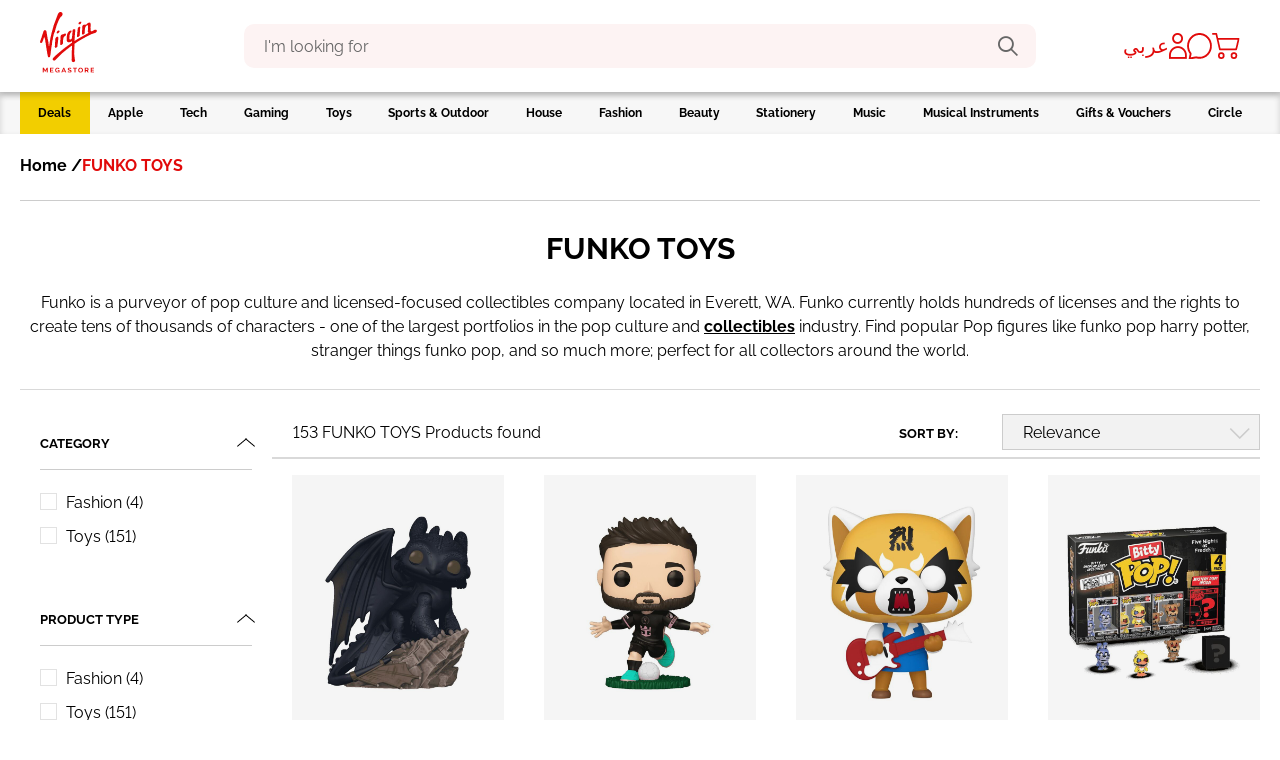

--- FILE ---
content_type: text/html;charset=UTF-8
request_url: https://www.virginmegastore.om/en/brands/funkotoys
body_size: 65531
content:




<!DOCTYPE html>
<!--[if IE 8 ]> <html class="lt-ie9 ie8" lang="en" dir="ltr"> <![endif]-->
<!--[if IE 9 ]> <html class="lt-ie10 ie9" lang="en" dir="ltr"> <![endif]-->
<!--[if (gte IE 10)|!(IE)]><!--> <html lang="en" dir="ltr"> <!--<![endif]--><head>
	<title>
		Funko Pop | Pop Figures & Collectibles | Virgin Megastore Oman</title>
	<meta http-equiv="Content-Type" content="text/html; charset=utf-8"/>
	<meta http-equiv="X-UA-Compatible" content="IE=edge">
	<meta charset="utf-8">
	<meta name="viewport" content="width=device-width, minimum-scale=1, maximum-scale=1">
	<meta name="msapplication-TileColor" content="#ffffff">
	<meta name="msapplication-config" content="/_ui/responsive/theme-virgin/images/icons/browserconfig.xml">
	<meta name="theme-color" content="#ffffff">
	<meta name="apple-mobile-web-app-title" content="Virgin Megastore">
	<meta name="application-name" content="Virgin Megastore">

	





    <script type="text/javascript">
        window.addEventListener('beforeinstallprompt', (e) => e.preventDefault(), { once: true });
    </script>






<script type="text/javascript">
    window.parent.postMessage({
        event_id: "loginStatus",
        loggedInStatus: 'false',
    }, "*");
</script>
<meta name="msvalidate.01" content="D1EAD7D5C2ED626960668C0EAD15CB6A"/>

	<meta name="keywords">
<meta name="description" content="Explore a range of Funko Pop Toys, Figures &amp; Collectibles online, from Virgin Megastore. Enjoy free delivery on selected items.">
<meta name="robots" content="index,follow">
<link rel="canonical" href="https://www.virginmegastore.om/en/brands/funkotoys"/>
	<link rel="alternate" hreflang="en-AE" href="https://www.virginmegastore.ae/en/brands/funkotoys"/>
            <link rel="alternate" hreflang="en-QA" href="https://www.virginmegastore.qa/en/brands/funkotoys"/>
            <link rel="alternate" hreflang="ar-QA" href="https://www.virginmegastore.qa/ar/brands/funkotoys"/>
            <link rel="alternate" hreflang="en-BH" href="https://www.virginmegastore.bh/en/brands/funkotoys"/>
            <link rel="alternate" hreflang="ar-BH" href="https://www.virginmegastore.bh/ar/brands/funkotoys"/>
            <link rel="alternate" hreflang="en-EG" href="https://www.virginmegastore.eg/en/brands/funkotoys"/>
            <link rel="alternate" hreflang="ar-EG" href="https://www.virginmegastore.eg/ar/brands/funkotoys"/>
            <link rel="alternate" hreflang="en-OM" href="https://www.virginmegastore.om/en/brands/funkotoys"/>
            <link rel="alternate" hreflang="ar-OM" href="https://www.virginmegastore.om/ar/brands/funkotoys"/>
            <link rel="apple-touch-icon" sizes="180x180" href="/_ui/responsive/theme-virgin/images/icons/apple-touch-icon.png">
<link rel="shortcut icon" sizes="48x48" href="/_ui/responsive/theme-virgin/images/icons/favicon.ico">
<link rel="icon" type="image/png" sizes="32x32" href="/_ui/responsive/theme-virgin/images/icons/favicon-32x32.png">
<link rel="icon" type="image/png" sizes="16x16" href="/_ui/responsive/theme-virgin/images/icons/favicon-16x16.png">
<link rel="manifest" href="/_ui/responsive/theme-virgin/images/icons/manifest.json">
<link rel="mask-icon" href="/_ui/responsive/theme-virgin/images/icons/safari-pinned-tab.svg" color="#e10a0a">
<link rel="stylesheet" type="text/css" media="all" href="/_ui/addons/assistedservicestorefront/responsive/common/css/assistedservicestorefront.css"/>
<link rel="stylesheet" type="text/css" media="all" href="/_ui/addons/assistedservicestorefront/responsive/common/css/storeFinder.css"/>
<link rel="stylesheet" type="text/css" media="all" href="/_ui/addons/assistedservicestorefront/responsive/common/css/customer360.css"/>
<link rel="stylesheet" type="text/css" media="all" href="/_ui/addons/smarteditaddon/responsive/common/css/smarteditaddon.css"/>
<link rel="stylesheet" type="text/css" media="all" href="//fonts.googleapis.com/css?family=Open+Sans:400,600,700,800"/>






    
        <link rel="stylesheet" type="text/css" media="all" href="/_ui/responsive/theme-virgin/css/style.min.css?v=2211.42-2211azuresdk12-20251015-123829-20251105.2-1a447f6-production"/>
    
    

<script type="text/javascript">
    var mediator = (function () {
        var subscribe = function (tracker, fn) {
                    if (!mediator.trackers[tracker]) {
                        mediator.trackers[tracker] = [];
                    }
                    mediator.trackers[tracker].push({context: this, callback: fn});
                    return this;
                },

                publish = function (tracker) {
                    if (!mediator.trackers[tracker]) {
                        return false;
                    }
                    var args = Array.prototype.slice.call(arguments, 1);
                    for (var i = 0, l = mediator.trackers[tracker].length; i < l; i++) {
                        var subscription = mediator.trackers[tracker][i];
                        subscription.callback.apply(subscription.context, args);
                    }
                    return this;
                },

                publishAll = function () {
                    if (Object.keys(mediator.trackers).length === 0) {
                        return false;
                    }
                    for (var tracker in mediator.trackers) {
                        var args = [tracker].concat(Array.prototype.slice.call(arguments));
                        mediator.publish.apply(this, args);
                    }
                    return this;
                };

        return {
            trackers:   {},
            publish:    publish,
            publishAll: publishAll,
            subscribe:  subscribe
        }
    })()
</script>















    

    
        
    


<script>
    window.dataLayer = window.dataLayer || [];
    var data = {
        'pageType':       'CATEGORY', // Home Page / PLP / PDP / Checkout / payment
        'pageCategory':   '', // Tech / Gaming / Toys /
        'storeLanguage':  'en', // en / ar
        'storeCurrency':  'OMR', // AED / SAR
        'storeCountry':   'OM', // AE / SA
        'userId':         '', // unique user id [example: 62305268] when a user logs in to website
        'userType':       'GuestUser', // GuestUser/ RegisteredUser (if a user is a registered user or not)
        'loggedInStatus': 'No', // Yes / No
        'hashedEmail':    '', // SHA256 hashed email of user
        'userEmail':      '', // email id of the user.., example: abcd@gmail.com'
        'devicePlatform': 'web', // web or web-app [to identify the user on website or the mobile app]
        'loyalty_id':     '' // Loyalty ID  when a user logs in to website
    };

    // Conditionally add 'userPhone' based on isKsaBaseStore
    if (false) {
        let mobileNumberKSA = '';
        
        if (mobileNumberKSA.startsWith('00')) {
            mobileNumberKSA = mobileNumberKSA.slice(2);
        }
        if (mobileNumberKSA && !mobileNumberKSA.startsWith('966')) {
            mobileNumberKSA = '966' + mobileNumberKSA;
        }
        data['userPhone'] = mobileNumberKSA;
    }

    // Push data into dataLayer
    window.dataLayer.push(data);
</script>
<!-- Google Tag Manager Script -->
    <script>(function(w,d,s,l,i){w[l]=w[l]||[];w[l].push({'gtm.start':
                new Date().getTime(),event:'gtm.js'});var f=d.getElementsByTagName(s)[0],
            j=d.createElement(s),dl=l!='dataLayer'?'&l='+l:'';j.async=true;j.src=
            'https://www.googletagmanager.com/gtm.js?id='+i+dl;f.parentNode.insertBefore(j,f);
    })(window,document,'script','dataLayer','GTM-NDLG8J9P');</script>
    <!-- End Google Tag Manager Script -->
<!-- Google Tag Manager Data Layer -->
    <script type="text/javascript">

        

        window.dataLayer = window.dataLayer || [];
        

        window.mediator.subscribe('getMobileOSOnLoad_gtm', function (data) {
            if (data.device) {
                trackPLPOnLoad_gtm(data.device);
            }
        });

        function trackPLPOnLoad_gtm(device) {
            window.dataLayer.push({
                'event': 'productListDetails',
                'device':'false' === 'true' ? device :'web',
                'ecommerce': {
                    'currencyCode': 'OMR',
                    'country':      'OM',
                    'impressions':  [
                        
                        {
                            'id':       '1053248',
                            'name':     `Funko Pop! Deluxe Movies How To Train Your Dragon La S1 Toothless Vinyl Figure`,
                            'brand':    `FUNKO TOYS`,
                            'price':    '19.00',
                            'category': 'FUNKO TOYS',
                            'list':     'FUNKO TOYS',
                            'position': '0',
                            'item_device':'false' === 'true' ? ACC.global.getMobileOperatingSystem() :'web'
                        }, 
                        {
                            'id':       '1049939',
                            'name':     `Funko Pop! Football Inter Miami Lionel Messi Away Vinyl Figure`,
                            'brand':    `FUNKO TOYS`,
                            'price':    '8.50',
                            'category': 'FUNKO TOYS',
                            'list':     'FUNKO TOYS',
                            'position': '1',
                            'item_device':'false' === 'true' ? ACC.global.getMobileOperatingSystem() :'web'
                        }, 
                        {
                            'id':       '1026691',
                            'name':     `Funko Pop! Sanrio Aggretsuko with Guitar Vinyl Figure`,
                            'brand':    `FUNKO TOYS`,
                            'price':    '7.50',
                            'category': 'FUNKO TOYS',
                            'list':     'FUNKO TOYS',
                            'position': '2',
                            'item_device':'false' === 'true' ? ACC.global.getMobileOperatingSystem() :'web'
                        }, 
                        {
                            'id':       '1002492',
                            'name':     `Funko Bitty Pop! Games Five Nights At Freddy's Bonnie 1-Inch Vinyl Figure (Pack of 4)`,
                            'brand':    `FUNKO TOYS`,
                            'price':    '7.50',
                            'category': 'FUNKO TOYS',
                            'list':     'FUNKO TOYS',
                            'position': '3',
                            'item_device':'false' === 'true' ? ACC.global.getMobileOperatingSystem() :'web'
                        }, 
                        {
                            'id':       '714155',
                            'name':     `Funko Pop! Football Manchester City Erling Haaland 3.75-Inch Vinyl Figure`,
                            'brand':    `FUNKO TOYS`,
                            'price':    '7.50',
                            'category': 'FUNKO TOYS',
                            'list':     'FUNKO TOYS',
                            'position': '4',
                            'item_device':'false' === 'true' ? ACC.global.getMobileOperatingSystem() :'web'
                        }, 
                        {
                            'id':       '827941',
                            'name':     `Funko Pop! Games Pokemon Squirtle 3.75-Inch Vinyl Figure`,
                            'brand':    `FUNKO TOYS`,
                            'price':    '7.50',
                            'category': 'FUNKO TOYS',
                            'list':     'FUNKO TOYS',
                            'position': '5',
                            'item_device':'false' === 'true' ? ACC.global.getMobileOperatingSystem() :'web'
                        }, 
                        {
                            'id':       '331784',
                            'name':     `Funko Pop Disney Lilo & Stitch Smiling Seated Stitch Vinyl Figure`,
                            'brand':    `FUNKO TOYS`,
                            'price':    '7.50',
                            'category': 'FUNKO TOYS',
                            'list':     'FUNKO TOYS',
                            'position': '6',
                            'item_device':'false' === 'true' ? ACC.global.getMobileOperatingSystem() :'web'
                        }, 
                        {
                            'id':       '750422',
                            'name':     `Funko Pop NBA Bulls Michael Jordan`,
                            'brand':    `FUNKO TOYS`,
                            'price':    '7.50',
                            'category': 'FUNKO TOYS',
                            'list':     'FUNKO TOYS',
                            'position': '7',
                            'item_device':'false' === 'true' ? ACC.global.getMobileOperatingSystem() :'web'
                        }, 
                        {
                            'id':       '1054784',
                            'name':     `Funko Pop! Animation Sanrio Gamer Kuromi Vinyl Figure`,
                            'brand':    `FUNKO TOYS`,
                            'price':    '9.50',
                            'category': 'FUNKO TOYS',
                            'list':     'FUNKO TOYS',
                            'position': '8',
                            'item_device':'false' === 'true' ? ACC.global.getMobileOperatingSystem() :'web'
                        }, 
                        {
                            'id':       '1053710',
                            'name':     `Funko Pop! Basketball Nba Bulls Michael Jordan 89 The Shot Vinyl Figure`,
                            'brand':    `FUNKO TOYS`,
                            'price':    '7.50',
                            'category': 'FUNKO TOYS',
                            'list':     'FUNKO TOYS',
                            'position': '9',
                            'item_device':'false' === 'true' ? ACC.global.getMobileOperatingSystem() :'web'
                        }, 
                        {
                            'id':       '1053740',
                            'name':     `Funko Pop Heroes Superman Legacy 2025 Superman Vinyl Figure`,
                            'brand':    `FUNKO TOYS`,
                            'price':    '7.50',
                            'category': 'FUNKO TOYS',
                            'list':     'FUNKO TOYS',
                            'position': '10',
                            'item_device':'false' === 'true' ? ACC.global.getMobileOperatingSystem() :'web'
                        }, 
                        {
                            'id':       '1053687',
                            'name':     `Funko Pocket Pop Heroes Superman 2025 Superman Keychain`,
                            'brand':    `FUNKO TOYS`,
                            'price':    '4.50',
                            'category': 'FUNKO TOYS',
                            'list':     'FUNKO TOYS',
                            'position': '11',
                            'item_device':'false' === 'true' ? ACC.global.getMobileOperatingSystem() :'web'
                        }, 
                        {
                            'id':       '1053702',
                            'name':     `Funko Pop Animation Naruto Classic Sasuke Vinyl Figure`,
                            'brand':    `FUNKO TOYS`,
                            'price':    '7.50',
                            'category': 'FUNKO TOYS',
                            'list':     'FUNKO TOYS',
                            'position': '12',
                            'item_device':'false' === 'true' ? ACC.global.getMobileOperatingSystem() :'web'
                        }, 
                        {
                            'id':       '1053686',
                            'name':     `Funko Pocket Pop Animation Naruto Classic Sasuke Keychain`,
                            'brand':    `FUNKO TOYS`,
                            'price':    '4.50',
                            'category': 'FUNKO TOYS',
                            'list':     'FUNKO TOYS',
                            'position': '13',
                            'item_device':'false' === 'true' ? ACC.global.getMobileOperatingSystem() :'web'
                        }, 
                        {
                            'id':       '1053700',
                            'name':     `Funko Pop Animation Naruto Classic Naruto Vinyl Figure`,
                            'brand':    `FUNKO TOYS`,
                            'price':    '7.50',
                            'category': 'FUNKO TOYS',
                            'list':     'FUNKO TOYS',
                            'position': '14',
                            'item_device':'false' === 'true' ? ACC.global.getMobileOperatingSystem() :'web'
                        }, 
                        {
                            'id':       '1053712',
                            'name':     `Funko Pop! Basketball Nba Legends Magic Johnson Blueallstaruni1991 Vinyl Figure`,
                            'brand':    `FUNKO TOYS`,
                            'price':    '7.50',
                            'category': 'FUNKO TOYS',
                            'list':     'FUNKO TOYS',
                            'position': '15',
                            'item_device':'false' === 'true' ? ACC.global.getMobileOperatingSystem() :'web'
                        }, 
                        {
                            'id':       '1053701',
                            'name':     `Funko Pop Animation Naruto Classic Sakura Vinyl Figure`,
                            'brand':    `FUNKO TOYS`,
                            'price':    '7.50',
                            'category': 'FUNKO TOYS',
                            'list':     'FUNKO TOYS',
                            'position': '16',
                            'item_device':'false' === 'true' ? ACC.global.getMobileOperatingSystem() :'web'
                        }, 
                        {
                            'id':       '1053708',
                            'name':     `Funko Pop! Animation Sanrio My Melody Spc 3.75-Inch Vinyl Figure`,
                            'brand':    `FUNKO TOYS`,
                            'price':    '8.00',
                            'category': 'FUNKO TOYS',
                            'list':     'FUNKO TOYS',
                            'position': '17',
                            'item_device':'false' === 'true' ? ACC.global.getMobileOperatingSystem() :'web'
                        }, 
                        {
                            'id':       '1053706',
                            'name':     `Funko Pop Animation Sanrio Halloween Hello Kitty Vinyl Figure`,
                            'brand':    `FUNKO TOYS`,
                            'price':    '9.50',
                            'category': 'FUNKO TOYS',
                            'list':     'FUNKO TOYS',
                            'position': '18',
                            'item_device':'false' === 'true' ? ACC.global.getMobileOperatingSystem() :'web'
                        }, 
                        {
                            'id':       '1053753',
                            'name':     `Funko Pop Marvel Friendly Neighborhood Spiderman Proto Suit Spiderman Vinyl Figure`,
                            'brand':    `FUNKO TOYS`,
                            'price':    '7.50',
                            'category': 'FUNKO TOYS',
                            'list':     'FUNKO TOYS',
                            'position': '19',
                            'item_device':'false' === 'true' ? ACC.global.getMobileOperatingSystem() :'web'
                        }, 
                        {
                            'id':       '1053694',
                            'name':     `Funko Pop Animation Dragon Ball Goku Nyoibou Glow In The Dark Vinyl Figure`,
                            'brand':    `FUNKO TOYS`,
                            'price':    '9.00',
                            'category': 'FUNKO TOYS',
                            'list':     'FUNKO TOYS',
                            'position': '20',
                            'item_device':'false' === 'true' ? ACC.global.getMobileOperatingSystem() :'web'
                        }, 
                        {
                            'id':       '1053755',
                            'name':     `Funko Pop Marvel Friendly Neighborhood Spiderman Spidermanfinal Suit Vinyl Figure`,
                            'brand':    `FUNKO TOYS`,
                            'price':    '7.50',
                            'category': 'FUNKO TOYS',
                            'list':     'FUNKO TOYS',
                            'position': '21',
                            'item_device':'false' === 'true' ? ACC.global.getMobileOperatingSystem() :'web'
                        }, 
                        {
                            'id':       '1053745',
                            'name':     `Funko Pop Jumbo Animation One Piece Luffy Vinyl Figure`,
                            'brand':    `FUNKO TOYS`,
                            'price':    '29.00',
                            'category': 'FUNKO TOYS',
                            'list':     'FUNKO TOYS',
                            'position': '22',
                            'item_device':'false' === 'true' ? ACC.global.getMobileOperatingSystem() :'web'
                        }, 
                        {
                            'id':       '1053704',
                            'name':     `Funko Pop Animation Naruto Classic Zabuza Vinyl Figure`,
                            'brand':    `FUNKO TOYS`,
                            'price':    '7.50',
                            'category': 'FUNKO TOYS',
                            'list':     'FUNKO TOYS',
                            'position': '23',
                            'item_device':'false' === 'true' ? ACC.global.getMobileOperatingSystem() :'web'
                        }, 
                        {
                            'id':       '1053738',
                            'name':     `Funko Pop Heroes Superman Legacy 2025 Lex Luthor Vinyl Figure`,
                            'brand':    `FUNKO TOYS`,
                            'price':    '7.50',
                            'category': 'FUNKO TOYS',
                            'list':     'FUNKO TOYS',
                            'position': '24',
                            'item_device':'false' === 'true' ? ACC.global.getMobileOperatingSystem() :'web'
                        }, 
                        {
                            'id':       '1053739',
                            'name':     `Funko Pop Heroes Superman Legacy 2025 Lois Lane Vinyl Figure`,
                            'brand':    `FUNKO TOYS`,
                            'price':    '7.50',
                            'category': 'FUNKO TOYS',
                            'list':     'FUNKO TOYS',
                            'position': '25',
                            'item_device':'false' === 'true' ? ACC.global.getMobileOperatingSystem() :'web'
                        }, 
                        {
                            'id':       '1053744',
                            'name':     `Funko Pop Jumbo Animation Demon Slayer Nezuko Vinyl Figure`,
                            'brand':    `FUNKO TOYS`,
                            'price':    '29.00',
                            'category': 'FUNKO TOYS',
                            'list':     'FUNKO TOYS',
                            'position': '26',
                            'item_device':'false' === 'true' ? ACC.global.getMobileOperatingSystem() :'web'
                        }, 
                        {
                            'id':       '1053699',
                            'name':     `Funko Pop Animation Naruto Classic Iruka Umino Vinyl Figure`,
                            'brand':    `FUNKO TOYS`,
                            'price':    '7.50',
                            'category': 'FUNKO TOYS',
                            'list':     'FUNKO TOYS',
                            'position': '27',
                            'item_device':'false' === 'true' ? ACC.global.getMobileOperatingSystem() :'web'
                        }, 
                        {
                            'id':       '1049945',
                            'name':     `Funko Pop! Games Five Nights At Freddy's Withered Freddy Vinyl Figure`,
                            'brand':    `FUNKO TOYS`,
                            'price':    '8.50',
                            'category': 'FUNKO TOYS',
                            'list':     'FUNKO TOYS',
                            'position': '28',
                            'item_device':'false' === 'true' ? ACC.global.getMobileOperatingSystem() :'web'
                        }, 
                        {
                            'id':       '1049944',
                            'name':     `Funko Pop! Games Five Nights At Freddy's Withered Foxy Vinyl Figure`,
                            'brand':    `FUNKO TOYS`,
                            'price':    '8.50',
                            'category': 'FUNKO TOYS',
                            'list':     'FUNKO TOYS',
                            'position': '29',
                            'item_device':'false' === 'true' ? ACC.global.getMobileOperatingSystem() :'web'
                        }, 
                        {
                            'id':       '1049943',
                            'name':     `Funko Pop! Games Five Nights At Freddy's Withered Chica Vinyl Figure`,
                            'brand':    `FUNKO TOYS`,
                            'price':    '8.50',
                            'category': 'FUNKO TOYS',
                            'list':     'FUNKO TOYS',
                            'position': '30',
                            'item_device':'false' === 'true' ? ACC.global.getMobileOperatingSystem() :'web'
                        }, 
                        {
                            'id':       '1049933',
                            'name':     `Funko Pop! Disney Lilo & Stitch Luau Stitch Vinyl Figure`,
                            'brand':    `FUNKO TOYS`,
                            'price':    '8.50',
                            'category': 'FUNKO TOYS',
                            'list':     'FUNKO TOYS',
                            'position': '31',
                            'item_device':'false' === 'true' ? ACC.global.getMobileOperatingSystem() :'web'
                        }, 
                        {
                            'id':       '1049920',
                            'name':     `Funko Pop! Animation One Piece Kid with Awakening Vinyl Figure`,
                            'brand':    `FUNKO TOYS`,
                            'price':    '8.50',
                            'category': 'FUNKO TOYS',
                            'list':     'FUNKO TOYS',
                            'position': '32',
                            'item_device':'false' === 'true' ? ACC.global.getMobileOperatingSystem() :'web'
                        }, 
                        {
                            'id':       '1049912',
                            'name':     `Funko Pop! Animation Chainsaw Man Power Meowy (with Flocked Chase*)`,
                            'brand':    `FUNKO TOYS`,
                            'price':    '10.00',
                            'category': 'FUNKO TOYS',
                            'list':     'FUNKO TOYS',
                            'position': '33',
                            'item_device':'false' === 'true' ? ACC.global.getMobileOperatingSystem() :'web'
                        }, 
                        {
                            'id':       '1049925',
                            'name':     `Funko Pop! Animation Samurai Jack Mad Jack Vinyl Figure`,
                            'brand':    `FUNKO TOYS`,
                            'price':    '8.50',
                            'category': 'FUNKO TOYS',
                            'list':     'FUNKO TOYS',
                            'position': '34',
                            'item_device':'false' === 'true' ? ACC.global.getMobileOperatingSystem() :'web'
                        }, 
                        {
                            'id':       '1049949',
                            'name':     `Funko Pop! Heroes Btas S5 Ras Al Ghul Vinyl Figure`,
                            'brand':    `FUNKO TOYS`,
                            'price':    '8.50',
                            'category': 'FUNKO TOYS',
                            'list':     'FUNKO TOYS',
                            'position': '35',
                            'item_device':'false' === 'true' ? ACC.global.getMobileOperatingSystem() :'web'
                        }, 
                        {
                            'id':       '1049934',
                            'name':     `Funko Pop! Disney Lilo & Stitch Stitch In Sand Vinyl Figure`,
                            'brand':    `FUNKO TOYS`,
                            'price':    '8.50',
                            'category': 'FUNKO TOYS',
                            'list':     'FUNKO TOYS',
                            'position': '36',
                            'item_device':'false' === 'true' ? ACC.global.getMobileOperatingSystem() :'web'
                        }, 
                        {
                            'id':       '1049969',
                            'name':     `Funko Pop! Sanrio Hello Kitty Cinnamoroll Ice Cream Cone`,
                            'brand':    `FUNKO TOYS`,
                            'price':    '10.00',
                            'category': 'FUNKO TOYS',
                            'list':     'FUNKO TOYS',
                            'position': '37',
                            'item_device':'false' === 'true' ? ACC.global.getMobileOperatingSystem() :'web'
                        }, 
                        {
                            'id':       '1049923',
                            'name':     `Funko Pop! Animation One Piece Law with Blue Anesthesia Vinyl Figure`,
                            'brand':    `FUNKO TOYS`,
                            'price':    '8.50',
                            'category': 'FUNKO TOYS',
                            'list':     'FUNKO TOYS',
                            'position': '38',
                            'item_device':'false' === 'true' ? ACC.global.getMobileOperatingSystem() :'web'
                        }, 
                        {
                            'id':       '1049947',
                            'name':     `Funko Pop! Heroes Btas S5 Harley Quinn Vinyl Figure`,
                            'brand':    `FUNKO TOYS`,
                            'price':    '8.50',
                            'category': 'FUNKO TOYS',
                            'list':     'FUNKO TOYS',
                            'position': '39',
                            'item_device':'false' === 'true' ? ACC.global.getMobileOperatingSystem() :'web'
                        }, 
                        {
                            'id':       '1049967',
                            'name':     `Funko Pop! Plus Animation One Piece King Vinyl Figure`,
                            'brand':    `FUNKO TOYS`,
                            'price':    '8.50',
                            'category': 'FUNKO TOYS',
                            'list':     'FUNKO TOYS',
                            'position': '40',
                            'item_device':'false' === 'true' ? ACC.global.getMobileOperatingSystem() :'web'
                        }, 
                        {
                            'id':       '1049942',
                            'name':     `Funko Pop! Games Five Nights At Freddy's Withered Bonnie Vinyl Figure`,
                            'brand':    `FUNKO TOYS`,
                            'price':    '8.50',
                            'category': 'FUNKO TOYS',
                            'list':     'FUNKO TOYS',
                            'position': '41',
                            'item_device':'false' === 'true' ? ACC.global.getMobileOperatingSystem() :'web'
                        }, 
                        {
                            'id':       '1049950',
                            'name':     `Funko Pop! Heroes Btas S5 The Riddler Vinyl Figure`,
                            'brand':    `FUNKO TOYS`,
                            'price':    '8.50',
                            'category': 'FUNKO TOYS',
                            'list':     'FUNKO TOYS',
                            'position': '42',
                            'item_device':'false' === 'true' ? ACC.global.getMobileOperatingSystem() :'web'
                        }, 
                        {
                            'id':       '1049941',
                            'name':     `Funko Pop! Football Inter Miami Sergio Busquets Away Vinyl Figure`,
                            'brand':    `FUNKO TOYS`,
                            'price':    '8.50',
                            'category': 'FUNKO TOYS',
                            'list':     'FUNKO TOYS',
                            'position': '43',
                            'item_device':'false' === 'true' ? ACC.global.getMobileOperatingSystem() :'web'
                        }, 
                        {
                            'id':       '1049965',
                            'name':     `Funko Pop! Plus Animation Jujutsu Kaisen Nobara Vinyl Figure (with Glow Chase*)`,
                            'brand':    `FUNKO TOYS`,
                            'price':    '8.50',
                            'category': 'FUNKO TOYS',
                            'list':     'FUNKO TOYS',
                            'position': '44',
                            'item_device':'false' === 'true' ? ACC.global.getMobileOperatingSystem() :'web'
                        }, 
                        {
                            'id':       '1049928',
                            'name':     `Funko Pop! Disney A Goofy Movie Goofy Vinyl Figure`,
                            'brand':    `FUNKO TOYS`,
                            'price':    '8.50',
                            'category': 'FUNKO TOYS',
                            'list':     'FUNKO TOYS',
                            'position': '45',
                            'item_device':'false' === 'true' ? ACC.global.getMobileOperatingSystem() :'web'
                        }, 
                        {
                            'id':       '1049972',
                            'name':     `Funko Pop! Super Animation Voltron Voltron Retro Vinyl Figure`,
                            'brand':    `FUNKO TOYS`,
                            'price':    '13.90',
                            'category': 'FUNKO TOYS',
                            'list':     'FUNKO TOYS',
                            'position': '46',
                            'item_device':'false' === 'true' ? ACC.global.getMobileOperatingSystem() :'web'
                        }, 
                        {
                            'id':       '1049906',
                            'name':     `Funko Bitty Pop! Animation Dragon Ball Gohan Pack of 4 Vinyl Figures`,
                            'brand':    `FUNKO TOYS`,
                            'price':    '8.50',
                            'category': 'FUNKO TOYS',
                            'list':     'FUNKO TOYS',
                            'position': '47',
                            'item_device':'false' === 'true' ? ACC.global.getMobileOperatingSystem() :'web'
                        }
                    ],
                    'devicel':'false' === 'true' ? ACC.global.getMobileOperatingSystem() :'web'
                }
            });
        }

        

        window.mediator.subscribe('productClick_gtm', function (data) {
            if (data.productCode && data.productName && data.productPrice && data.productUrl) {
                trackProductClick_gtm(data.productCode, data.productName, data.productPrice, data.productUrl);
            }
        });

        function trackProductClick_gtm(productName, productId, productPrice, productBrand, productCat, productVar, productPosition,
                productUrl, list) {
            dataLayer.push({
                'event': 'productClick',
                'device':'false' === 'true' ? ACC.global.getMobileOperatingSystem() :'web',
                'ecommerce': {
                    'currencyCode': 'OMR',
                    'country':      'OM',
                    'click':        {
                        'actionField': {'list': list},
                        'products':    [{
                            'name':     productName,
                            'id':       productId,
                            'price':    productPrice,
                            'brand':    productBrand,
                            'category': productCat,
                            'variant':  productVar,
                            'position': productPosition,
                            'item_device':'false' === 'true' ? ACC.global.getMobileOperatingSystem() :'web',
                        }]
                    }
                }
            });
        }

        function trackCarouselProductClick_gtm(element) {
            const productName = element.getAttribute("data-name");
            const productId = element.getAttribute("data-id");
            const productPrice = element.getAttribute("data-price");
            const productBrand = element.getAttribute("data-brand");
            const productCat = element.getAttribute("data-category");
            const productVar = element.getAttribute("data-variant");
            const productPosition = element.getAttribute("data-position");
            const productUrl = element.getAttribute("data-url");
            const list = element.getAttribute("data-list");
            trackProductClick_gtm(productName, productId, productPrice, productBrand, productCat, productVar, productPosition, productUrl,
                    list);
        }

        window.mediator.subscribe('onMiniCartBtnClick_gtm', function (data) {
            if (data.cart) {
                trackMiniCartBtnClick_gtm(data.cart);
            }
        });

        function trackMiniCartBtnClick_gtm(cart) {
            dataLayer.push({
                'event':     'checkout',
                'device':'false' === 'true' ? ACC.global.getMobileOperatingSystem() :'web',
                'ecommerce': {
                    'currencyCode': 'OMR',
                    'country':      'OM',
                    'checkout':     {
                        'actionField': {'step': 1, 'option': 'Checkout'},
                        'products':    cart,
                        'item_device':'false' === 'true' ? ACC.global.getMobileOperatingSystem() :'web',
                    }
                }
            });
        }

        window.mediator.subscribe('onBannerClick_gtm', function (data) {
            if (data.bannerId && data.bannerName && data.bannerCreative && data.bannerPos && data.bannerUrl) {
                trackBannerClick_gtm(data.bannerId, data.bannerName, data.bannerCreative, data.bannerPos, data.bannerUrl);
            }
        });

        function trackBannerClick_gtm(bannerId, bannerName, bannerCreative, bannerPos, bannerUrl) {
            window.dataLayer.push({
                'event': 'promotionClick',
                'device':'false' === 'true' ? ACC.global.getMobileOperatingSystem() :'web',
                'ecommerce': {
                    'currencyCode': 'OMR',
                    'country':      'OM',
                    'promoClick':   {
                        'promotions': [{
                            'id':       bannerId,
                            'name':     bannerName,
                            'creative': bannerCreative,
                            'position': bannerPos
                        }]
                    }
                }
            });
        }

        window.mediator.subscribe('onPromotionLoad_gtm', function (data) {
            if (data.promotions) {
                trackPromotionLoad_gtm(data.promotions);
            }
        });

        function trackPromotionLoad_gtm(promotions) {
            window.dataLayer.push({
                'event': 'promotionImpression',
                'device':'false' === 'true' ? ACC.global.getMobileOperatingSystem() :'web',
                'ecommerce': {
                    'currencyCode': 'OMR',
                    'country':      'OM',
                    'promoView':    {
                        'promotions': promotions
                    },
                    'item_device':'false' === 'true' ? ACC.global.getMobileOperatingSystem() :'web',
                }
            });
        }

        window.mediator.subscribe('onProductCarouselLoad_gtm', function (data) {
            if (data.impressions) {
                trackProductCarouselLoad_gtm(data.impressions);
            }
        });

        function trackProductCarouselLoad_gtm(impressions) {
            window.dataLayer.push({
                'event': 'productImpression',
                'device':'false' === 'true' ? ACC.global.getMobileOperatingSystem() :'web',
                'ecommerce': {
                    'currencyCode': 'OMR',
                    'country':      'OM',
                    'impressions':  impressions,
                    'item_device':'false' === 'true' ? ACC.global.getMobileOperatingSystem() :'web',
                }
            });
        }

        window.mediator.subscribe('onProductListLoad_gtm', function (data) {
            if (data.impressions) {
                trackProductListLoad_gtm(data.impressions);
            }
        });

        function trackProductListLoad_gtm(impressions) {
            window.dataLayer.push({
                'event': 'productImpression',
                'device':'false' === 'true' ? ACC.global.getMobileOperatingSystem() :'web',
                'ecommerce': {
                    'currencyCode': 'OMR',
                    'country':      'OM',
                    'impressions':  impressions,
                    'item_device':'false' === 'true' ? ACC.global.getMobileOperatingSystem() :'web',
                }
            });
        }

        window.mediator.subscribe('addToCart_gtm', function (data) {
            trackAddToCart_gtm(data.productCode, data.productName, data.productPrice, data.productBrand, data.productCat, data.quantityAdded);
        });

        function trackAddToCart_gtm(productCode, productName, productPrice, productBrand, productCat, quantityAdded) {
            window.dataLayer.push({
                'event': 'addToCart',
                'device':'false' === 'true' ? ACC.global.getMobileOperatingSystem() :'web',
                'ecommerce': {
                    'currencyCode': 'OMR',
                    'country':      'OM',
                    'add':          {
                        'products': [{
                            'id':       productCode,
                            'name':     productName,
                            'price':    productPrice,
                            'brand':    productBrand,
                            'category': productCat,
                            'quantity': Number(quantityAdded),
                            'item_device':'false' === 'true' ? ACC.global.getMobileOperatingSystem() :'web'
                        }]
                    }
                }
            });
        }

        window.mediator.subscribe('removeFromCart_gtm', function (data) {
            if (data.productCode && data.productName && data.productPrice && data.productBrand && data.quantityRemoved) {
                trackRemoveFromCart_gtm(data.productCode, data.productName, data.productPrice, data.productBrand, data.productCat,
                        data.productVar, data.quantityRemoved);
            }
        });

        function trackRemoveFromCart_gtm(productCode, productName, productPrice, productBrand, productCat, productVar, quantityRemoved) {
            window.dataLayer.push({
                'event': 'removeFromCart',
                'device':'false' === 'true' ? ACC.global.getMobileOperatingSystem() :'web',
                'ecommerce': {
                    'currencyCode': 'OMR',
                    'country':      'OM',
                    'remove':       {
                        'products': [{
                            'name':     productName,
                            'id':       productCode,
                            'price':    productPrice,
                            'brand':    productBrand,
                            'category': productCat,
                            'variant':  productVar,
                            'quantity': Number(quantityRemoved),
                            'item_device':'false' === 'true' ? ACC.global.getMobileOperatingSystem() :'web'
                        }]
                    }
                }
            });
        }

        window.mediator.subscribe('onNavItemClick_gtm', function (data) {
            if (data.itemTitle && data.itemLvl === 1) {
                trackTopCategoryClick_gtm(data.itemTitle);
            }

            if (data.itemTitle && data.itemLvl === 2) {
                trackSubCategoryArrowClick_gtm(data.itemTitle);
            }

            if (data.itemTitle && data.itemLvl === 3) {
                trackSubCategoryL3Click_gtm(data.itemTitle, data.itemLabel);
            }
        });

        function trackTopCategoryClick_gtm(itemTitle) {
            window.dataLayer.push({
                'event':         'VMSMobNavFirstLevel',
                'device':'false' === 'true' ? ACC.global.getMobileOperatingSystem() :'web',
                'eventCategory': 'Mob Navigation',
                'eventAction':   itemTitle,
                'eventLabel':    '',
                'country':       'OM'
            });
        }

        function trackSubCategoryArrowClick_gtm(itemTitle) {
            window.dataLayer.push({
                'event':         'VMSMobNavSecondLevel',
                'device':'false' === 'true' ? ACC.global.getMobileOperatingSystem() :'web',
                'eventCategory': 'Mob Navigation',
                'eventAction':   itemTitle,
                'eventLabel':    '',
                'country':       'OM'
            });
        }

        function trackSubCategoryL3Click_gtm(itemTitle, itemLabel) {
            window.dataLayer.push({
                'event':         'VMSMobNavThirdLevel',
                'device':'false' === 'true' ? ACC.global.getMobileOperatingSystem() :'web',
                'eventCategory': 'Mob Navigation',
                'eventAction':   itemTitle,
                'eventLabel':    itemLabel,
                'country':       'OM'
            });
        }

        const coupon = '';

        function onCart_gtmBtnClick(couponCode) {
            window.dataLayer.push({
                'event': 'checkout',
                'device':'false' === 'true' ? ACC.global.getMobileOperatingSystem() :'web',
                'ecommerce': {
                    'currencyCode': 'OMR',
                    'country':      'OM',
                    'checkout':     {
                        'actionField':{'step': 1, 'option': 'Checkout'},
                        'products': [],
                        'coupon'     :couponCode || ''
                    },
                }
            });
        }

    </script>
    <!-- End Google Tag Manager Data Layer -->



    <script type="text/javascript">
        var moeDataCenter = "dc_2";
        var moeAppID = "3VWWBDHGAJ6PWPYI922NRH8T";
        var moEngageEnv = "0";

        !function (e, n, i, t, a, r, o, d) {
            if (!moeDataCenter || !moeDataCenter.match(/^dc_[0-9]+$/gm)) return console.error(
                    "Data center has not been passed correctly. Please follow the SDK installation instruction carefully.");
            var s = e[a] = e[a] || [];
            if (s.invoked = 0, s.initialised > 0 || s.invoked > 0) return console.error(
                    "MoEngage Web SDK initialised multiple times. Please integrate the Web SDK only once!"), !1;
            e.moengage_object = a;
            var l = {}, g = function n(i) {
                return function () {
                    for (var n = arguments.length, t = Array(n), a = 0; a < n; a++) t[a] = arguments[a];
                    (e.moengage_q = e.moengage_q || []).push({f: i, a: t})
                }
            }, u = ["track_event", "add_user_attribute", "add_first_name", "add_last_name", "add_email", "add_mobile", "add_user_name",
                "add_gender", "add_birthday", "destroy_session", "add_unique_user_id", "update_unique_user_id", "moe_events", "call_web_push",
                "track", "location_type_attribute"], m = {onsite: ["getData", "registerCallback"]};
            for (var c in u) l[u[c]] = g(u[c]);
            for (var v in m) for (var f in m[v]) null == l[v] && (l[v] = {}), l[v][m[v][f]] = g(v + "." + m[v][f]);
            r = n.createElement(i), o = n.getElementsByTagName("head")[0], r.async = 1, r.src = t, o.appendChild(r), e.moe =
                    e.moe || function () {
                        return (s.invoked = s.invoked + 1, s.invoked > 1) ? (console.error(
                                "MoEngage Web SDK initialised multiple times. Please integrate the Web SDK only once!"), !1) : (d =
                                arguments.length <= 0 ? void 0 : arguments[0], l)
                    }, r.addEventListener("load", function () {
                if (d) return e[a] = e.moe(d), e[a].initialised = e[a].initialised + 1 || 1, !0
            }), r.addEventListener("error", function () {
                return console.error("Moengage Web SDK loading failed."), !1
            })
        }(window, document, "script", "https://cdn.moengage.com/release/" + moeDataCenter + "/moe_webSdk.min.latest.js", "Moengage");

        Moengage = moe({
            app_id:     moeAppID,
            debug_logs: moEngageEnv
        });
    </script>
<meta name="google-site-verification" content="fzqWZitAMkRV220_tjoBgyHDTEiwVslhR_Pqd49-Lic" />




  







<!-- Paypal Integration -->
<!-- FACEBOOK -->
	<meta property="og:title"
		  content="Funko Pop | Pop Figures & Collectibles | Virgin Megastore Oman">
	<meta property="og:description" content="Electronics, music, toys, fashion, home decor & more from top brands.">
	<meta property="og:image"
		  content="https://www.virginmegastore.om/_ui/responsive/theme-virgin/media/img/Virgin_Megastore_Logo.svg">

	<!-- TWITTER -->
	<meta name="twitter:card" content="summary_large_image">
	<meta name="twitter:image"
		  content="https://www.virginmegastore.om/_ui/responsive/theme-virgin/media/img/Virgin_Megastore_Logo.svg">
	<meta name="twitter:title"
		  content="Funko Pop | Pop Figures & Collectibles | Virgin Megastore Oman">
	<meta name="twitter:description" content="Electronics, music, toys, fashion, home decor & more from top brands.">

	<!-- TestFreaks JavaScript Library for Reviews-->
	<script async src="https://js.testfreaks.com/onpage/virginmegastore.om/head.js?v=2"></script>

<script>(window.BOOMR_mq=window.BOOMR_mq||[]).push(["addVar",{"rua.upush":"false","rua.cpush":"false","rua.upre":"false","rua.cpre":"false","rua.uprl":"false","rua.cprl":"false","rua.cprf":"false","rua.trans":"","rua.cook":"false","rua.ims":"false","rua.ufprl":"false","rua.cfprl":"false","rua.isuxp":"false","rua.texp":"norulematch","rua.ceh":"false","rua.ueh":"false","rua.ieh.st":"0"}]);</script>
                              <script>!function(e){var n="https://s.go-mpulse.net/boomerang/";if("False"=="True")e.BOOMR_config=e.BOOMR_config||{},e.BOOMR_config.PageParams=e.BOOMR_config.PageParams||{},e.BOOMR_config.PageParams.pci=!0,n="https://s2.go-mpulse.net/boomerang/";if(window.BOOMR_API_key="KMM5F-W7UP2-7PQDP-68BEV-XCRA7",function(){function e(){if(!o){var e=document.createElement("script");e.id="boomr-scr-as",e.src=window.BOOMR.url,e.async=!0,i.parentNode.appendChild(e),o=!0}}function t(e){o=!0;var n,t,a,r,d=document,O=window;if(window.BOOMR.snippetMethod=e?"if":"i",t=function(e,n){var t=d.createElement("script");t.id=n||"boomr-if-as",t.src=window.BOOMR.url,BOOMR_lstart=(new Date).getTime(),e=e||d.body,e.appendChild(t)},!window.addEventListener&&window.attachEvent&&navigator.userAgent.match(/MSIE [67]\./))return window.BOOMR.snippetMethod="s",void t(i.parentNode,"boomr-async");a=document.createElement("IFRAME"),a.src="about:blank",a.title="",a.role="presentation",a.loading="eager",r=(a.frameElement||a).style,r.width=0,r.height=0,r.border=0,r.display="none",i.parentNode.appendChild(a);try{O=a.contentWindow,d=O.document.open()}catch(_){n=document.domain,a.src="javascript:var d=document.open();d.domain='"+n+"';void(0);",O=a.contentWindow,d=O.document.open()}if(n)d._boomrl=function(){this.domain=n,t()},d.write("<bo"+"dy onload='document._boomrl();'>");else if(O._boomrl=function(){t()},O.addEventListener)O.addEventListener("load",O._boomrl,!1);else if(O.attachEvent)O.attachEvent("onload",O._boomrl);d.close()}function a(e){window.BOOMR_onload=e&&e.timeStamp||(new Date).getTime()}if(!window.BOOMR||!window.BOOMR.version&&!window.BOOMR.snippetExecuted){window.BOOMR=window.BOOMR||{},window.BOOMR.snippetStart=(new Date).getTime(),window.BOOMR.snippetExecuted=!0,window.BOOMR.snippetVersion=12,window.BOOMR.url=n+"KMM5F-W7UP2-7PQDP-68BEV-XCRA7";var i=document.currentScript||document.getElementsByTagName("script")[0],o=!1,r=document.createElement("link");if(r.relList&&"function"==typeof r.relList.supports&&r.relList.supports("preload")&&"as"in r)window.BOOMR.snippetMethod="p",r.href=window.BOOMR.url,r.rel="preload",r.as="script",r.addEventListener("load",e),r.addEventListener("error",function(){t(!0)}),setTimeout(function(){if(!o)t(!0)},3e3),BOOMR_lstart=(new Date).getTime(),i.parentNode.appendChild(r);else t(!1);if(window.addEventListener)window.addEventListener("load",a,!1);else if(window.attachEvent)window.attachEvent("onload",a)}}(),"".length>0)if(e&&"performance"in e&&e.performance&&"function"==typeof e.performance.setResourceTimingBufferSize)e.performance.setResourceTimingBufferSize();!function(){if(BOOMR=e.BOOMR||{},BOOMR.plugins=BOOMR.plugins||{},!BOOMR.plugins.AK){var n=""=="true"?1:0,t="",a="aoampdix2w5mm2kfryeq-f-f59b53bfb-clientnsv4-s.akamaihd.net",i="false"=="true"?2:1,o={"ak.v":"39","ak.cp":"1165215","ak.ai":parseInt("497818",10),"ak.ol":"0","ak.cr":9,"ak.ipv":4,"ak.proto":"h2","ak.rid":"5871f742","ak.r":51095,"ak.a2":n,"ak.m":"","ak.n":"essl","ak.bpcip":"3.128.199.0","ak.cport":53326,"ak.gh":"23.215.214.241","ak.quicv":"","ak.tlsv":"tls1.3","ak.0rtt":"","ak.0rtt.ed":"","ak.csrc":"-","ak.acc":"","ak.t":"1766166025","ak.ak":"hOBiQwZUYzCg5VSAfCLimQ==pxX1548lGEUZ7U/6iYAOGDT7226MrVM+uDEV2VJyhzj4c+9hi4vnyCtIncWYmmuSC8/AKqccBKrfFr4pu/qNpAFQG4TRcrPcUbeNUoOn1B7WCYlt7j27ktjflmXvMLJC5++7/PU1wYPbtNz/VyjosQTo85YMJ32rfdL8CzbjTT1mYwSTewCVywPhSIyak9LdggoPhjq07dvEJq5lb/vCc6wTw8E3iDZ7pvS/GaLAJxQI07wxIHw1P6FAMYT59zWVEsd4Lr4VB0jSGget4Zp9FIMd5jSk4rbCTgMHjhtomvSfj54Ltic7EwDy8Ys0ZisGc0Z62eOobrc6tcmy+vs052o1gRM/zFF4wn7rdE0a7ypxDOynkHY4fXXYF9bz58u/QsBDYHQ0ynlCZXuRpgac8vsAz1ryzYwRSqPyq/kjs/Q=","ak.pv":"24","ak.dpoabenc":"","ak.tf":i};if(""!==t)o["ak.ruds"]=t;var r={i:!1,av:function(n){var t="http.initiator";if(n&&(!n[t]||"spa_hard"===n[t]))o["ak.feo"]=void 0!==e.aFeoApplied?1:0,BOOMR.addVar(o)},rv:function(){var e=["ak.bpcip","ak.cport","ak.cr","ak.csrc","ak.gh","ak.ipv","ak.m","ak.n","ak.ol","ak.proto","ak.quicv","ak.tlsv","ak.0rtt","ak.0rtt.ed","ak.r","ak.acc","ak.t","ak.tf"];BOOMR.removeVar(e)}};BOOMR.plugins.AK={akVars:o,akDNSPreFetchDomain:a,init:function(){if(!r.i){var e=BOOMR.subscribe;e("before_beacon",r.av,null,null),e("onbeacon",r.rv,null,null),r.i=!0}return this},is_complete:function(){return!0}}}}()}(window);</script></head>

<body class="page-brand pageType-ContentPage template-pages-brand-brandpage pageLabel-brand smartedit-page-uid-brand smartedit-page-uuid-eyJpdGVtSWQiOiJicmFuZCIsImNhdGFsb2dJZCI6InZpcmdpbk9tQ29udGVudENhdGFsb2ciLCJjYXRhbG9nVmVyc2lvbiI6Ik9ubGluZSJ9 smartedit-catalog-version-uuid-virginOmContentCatalog/Online  language-en">

<script type="text/javascript">
    function ready(callback) {
        // in case the document is already rendered
        if (document.readyState !== 'loading') {
            callback();
        } else if (document.addEventListener) {
            // modern browsers
            document.addEventListener('DOMContentLoaded', callback);
        }
    }
</script><!-- Google Tag Manager Noscript -->
    <noscript><iframe src="https://www.googletagmanager.com/ns.html?id=GTM-NDLG8J9P" height="0" width="0" style="display:none;visibility:hidden"></iframe></noscript>
    <!-- End Google Tag Manager Noscript -->
<div class="js-spinner spinner__container v-hidden">
    <div class="spinner__wrapper">
        <div class="spinner__dot"></div>
        <div class="spinner__dot"></div>
        <div class="spinner__dot"></div>
        <div class="spinner__dot"></div>
        <div class="spinner__dot"></div>
        <div class="spinner__dot"></div>
        <h3 class="spinner__text">Loading</h3>
    </div>
</div><main data-currency-iso-code="OMR">

            <div class="yCmsContentSlot container">
</div><header id="header" class="header">

    <div class="container header__container main-header  js-main-header">

        


<div class="header__logoMobileMenu">

    
        <div class="header__mobileMenu mobileMenuIcon js-mobile-navigation-toggle  ">
            <div class="mobileMenuIcon__wrapper">
                <div class="mobileMenuIcon__icon"></div>
            </div>
        </div>
    

    <div class="header__logo">
        
            <div class="item push "
     data-track='pushfeature'
     data-el="VirginLogoComponent">
     <a href="/en/">
                <img alt="" src="/medias/Virgin-Megastore-Logo.svg?context=[base64]">
            </a>
        </div>
        
    </div>
</div>


<div id="search" class=" ">
    <div class="wrapper">
        
            <div class="site-search ui-front">
    <form id="js-site-search-form" name="search_form_SearchBox" method="get" action="/en/search/">
        <div class="input-group">
            <span id="js-flyout-localized-texts" class="d-none" data-localized-headline-suggestions="KEYWORDS" data-localized-headline-recommendations="PRODUCT RECOMMENDATIONS"></span>
            <input type="text" id="js-site-search-input" class="form-control js-site-search-input" name="text"
                       value="" maxlength="100" placeholder="I'm looking for"
                       data-options='{"autocompleteUrl" : "/en/search/autocomplete/SearchBox","minCharactersBeforeRequest" : "3","waitTimeBeforeRequest" : "500","displayProductImages" : true}'>
            <button class="js-search-icon input-group-btn" type="submit">
                    <span class="vgn-icon vgn-icon__search input-group-btn__icon"></span>
                </button>
            <button class="js-remove-search-text input-group-btn input-group-btn--clear-search d-none" type="button">
                    <span class="vgn-icon vgn-icon__cross input-group-btn__icon input-group-btn__icon--close"></span>
                </button>
            </div>
    </form>
</div>

        
            
        
    </div>
</div><div id="staffIdContainer" class="header__staff-id d-none">
                    <span>Staff ID: <span id="staffIdDisplay"></span></span>
                </div>
                <nav role="navigation" class="headerIcons js-secondary-navigation ">
                    <div class="headerIcons__element languageSwitch">
                                <form id="lang_form_" class="lang-form" action="/en/_s/language" method="post"><a class="languageSwitch__link js-language-switch language-switcher" data-isocode="ar">
                    عربي</a>
            <div>
<input type="hidden" name="CSRFToken" value="0297fee8-cee4-454f-8e68-e463ec53f624" />
</div></form></div>
                        






    
        
    
    



<div class="headerIcons__element myAccount">
    
        
            <a href="/en/login" class="myAccount__link">
                <span class="myAccount__icon vgn-icon vgn-icon__profile"></span>
            </a>
        
    

    
</div>




<div class="headerIcons__element chat">
    
        
        
            <div class="chat__container js-zendeskWidget"><img class="chat__icon" src="/_ui/responsive/theme-virgin/images/icons/icon-chat-help.svg"/></div>
        
    
</div>







<div class="headerIcons__element headerCart">
    <a href="/en/cart" class="headerCart__link js-mini-cart-icon">
        <img class="headerCart__icon" src="/_ui/responsive/theme-virgin/images/icons/icon-cart.svg"/>
        <span class="headerCart__totalItems js-mini-cart-count isHidden">0</span>
    </a>
</div>
</nav>
            </div>
</header>

<nav id="main-navigation" class="mainNavigation js-mainNavigation ">
    <div class="mainNavigation__inner">
        <div class="container">
            <ul class="mainNavigation__list mainNavigation__list--l1 js-mainNavigation-list">
                <div class="mainNavigation__headline mainNavigation__headline--l1">
                    Category</div>

                <li class="mainNavigation__item mainNavigation__item--l1 SaleNavNode no-2nd-level  " data-id="SaleNavNode">

                            <a class="mainNavigation__link mainNavigation__link--l1 js-mainNavigation-link-l1 "
                               href="/en/sale/c/n991500" target="_self">
                                <span class="mainNavigation__linkText">Deals</span>
                                <span class="mainNavigation__linkArrow mainNavigation__linkArrow--l1"></span>
                            </a>


                            <ul class="mainNavigation__sublist mainNavigation__sublist--l2 js-navLevelDropdown">
                                <div class="mainNavigation__section mainNavigation__section--l2 js-navSection-l2">
                                    <div class="mainNavigation__headlineBack mainNavigation__headlineBack--l2">
                                        <div class="mainNavigation__headline mainNavigation__headline--main">Deals</div>
                                        <a class="mainNavigation__backLink btn-back js-navigation-l2-btn-back" role="button" href="#"
                                           onClick="return false;">
                                            <span class="mainNavigation__backArrow"></span>
                                            <span class="mainNavigation__backText">Back</span>
                                        </a>
                                    </div>

                                    <li class="mainNavigation__subItem mainNavigation__subItem--l2 js-navLevel-two">
                                        <a class="mainNavigation__subLink mainNavigation__subLink--l2 js-mainNavigation-subLink-l2"
                                           href="/en/sale/c/n991500" target="_self">
                                            <span class="mainNavigation__subLinkText">All&nbsp;Deals</span>
                                        </a>
                                    </li>

                                    </div>

                                <div class="mainNavigation__section mainNavigation__section--l3 navSubItems js-nav-subItems"></div>
                                <div class="mainNavigation__section mainNavigation__section--banners js-nav-banners"></div>

                            </ul>
                        </li>
                    <li class="mainNavigation__item mainNavigation__item--l1 navigationNode_000036Z5 js-navLevel  has-banners" data-id="navigationNode_000036Z5">

                            <div class="mainNavigation__brandsBanners mainNavigation__brandsBanners--l1">
                                    





<div class="mainNavigation__brandBanner js-top-brands-l1">
    <div class="mainNavigation__brandBannerTitle">
        
            <div class="mainNavigation__brand">
                
            </div>
        
        
            <div class="mainNavigation__banner">
                
                    <div class="mainNavigation__headline">Popular Picks</div>
                
            </div>
        
    </div>

    <div class="mainNavigation__brandBannerContent">
        
            <div class="mainNavigation__brand">
                <div class="mainNavigation__headline mainNavigation__headlineBrand">
                    
                </div>
                <div class="mainNavigation__brandItems">
                    
                        
                    
                        
                    
                        
                    
                        
                    
                </div>
            </div>
        

        
            <div class="mainNavigation__banner">
                <div class="mainNavigation__headline mainNavigation__headlineBanner">
                    Popular Picks
                </div>
                <div class="mainNavigation__bannerItems">
                    
                        
                            <div class="mainNavigation__bannerItem">
                                
                                    
                                        
                                        <a class="mainNavigation__bannerLink" href="/en/electronics-accessories/apple/ipad/ipad-mini/c/n01080504" target="_self">
                                            <img src="/medias/VM-iPad-Mini-1080x1080.jpg?context=[base64]" class="mainNavigation__bannerImage"
                                                 alt=""/>
                                            <div class="mainNavigation__bannerTitle">A17 Pro Chip</div>
                                        </a>
                                    
                                    
                                
                            </div>
                        
                    
                        
                            <div class="mainNavigation__bannerItem">
                                
                                    
                                        
                                        <a class="mainNavigation__bannerLink" href="/en/electronics-accessories/apple/iphone/iphone-15/c/n01080707" target="_self">
                                            <img src="/medias/Top-Banner-iPhone.webp?context=[base64]" class="mainNavigation__bannerImage"
                                                 alt=""/>
                                            <div class="mainNavigation__bannerTitle">Groundbreaking performance.</div>
                                        </a>
                                    
                                    
                                
                            </div>
                        
                    
                </div>
            </div>
        

    </div>
</div>
</div>
                            <a class="mainNavigation__link mainNavigation__link--l1 js-mainNavigation-link-l1 js-nodeHasChildren"
                               href="/en/apple-shop" target="_self">
                                <span class="mainNavigation__linkText">Apple</span>
                                <span class="mainNavigation__linkArrow mainNavigation__linkArrow--l1"></span>
                            </a>


                            <ul class="mainNavigation__sublist mainNavigation__sublist--l2 js-navLevelDropdown">
                                <div class="mainNavigation__section mainNavigation__section--l2 js-navSection-l2">
                                    <div class="mainNavigation__headlineBack mainNavigation__headlineBack--l2">
                                        <div class="mainNavigation__headline mainNavigation__headline--main">Apple</div>
                                        <a class="mainNavigation__backLink btn-back js-navigation-l2-btn-back" role="button" href="#"
                                           onClick="return false;">
                                            <span class="mainNavigation__backArrow"></span>
                                            <span class="mainNavigation__backText">Back</span>
                                        </a>
                                    </div>

                                    <li class="mainNavigation__subItem mainNavigation__subItem--l2 js-navLevel-two">
                                        <a class="mainNavigation__subLink mainNavigation__subLink--l2 js-mainNavigation-subLink-l2"
                                           href="/en/apple-shop" target="_self">
                                            <span class="mainNavigation__subLinkText">All&nbsp;Apple</span>
                                        </a>
                                    </li>

                                    <li class="mainNavigation__subItem mainNavigation__subItem--l2 js-navLevel-two "
                                                data-id="navigationNode_000036ZD">
                                                <a class="mainNavigation__subLink mainNavigation__subLink--l2 js-mainNavigation-subLink-l2 js-nodeHasChildren"
                                                   href="/en/electronics-accessories/apple/iphone/c/n010807" target="_self">
                                                    <span class="mainNavigation__subLinkText">iPhone</span>
                                                    <span class="mainNavigation__subLinkArrow mainNavigation__subLinkArrow--l2"></span>
                                                </a>

                                                <ul class="mainNavigation__sublist mainNavigation__sublist--l3 js-navLevelTwoDropdown">
                                                    <div class="mainNavigation__headlineBack mainNavigation__headlineBack--l3">
                                                            <p class="mainNavigation__headline mainNavigation__headline--main">iPhone</p>
                                                            <a class="mainNavigation__backLink btn-back js-navigation-l3-btn-back"
                                                               role="button" href="#" onClick="return false;">
                                                                <span class="mainNavigation__backArrow"></span>
                                                                <span class="mainNavigation__backText">Back</span>
                                                            </a>
                                                        </div>
                                                    <li class="mainNavigation__subItem mainNavigation__subItem--l3 js-navLevel-three">
                                                        <a class="mainNavigation__subLink mainNavigation__subLink--l3"
                                                           href="/en/electronics-accessories/apple/iphone/c/n010807" target="_self">
                                                            <span class="mainNavigation__subLinkText">All&nbsp;iPhone</span>
                                                        </a>
                                                    </li>

                                                    <li class="mainNavigation__subItem mainNavigation__subItem--l3 js-navLevel-three  data-id="
                                                            navigationNode_000039AA">
                                                            <a class="mainNavigation__subLink mainNavigation__subLink--l3"
                                                               href="/en/electronics-accessories/apple/iphone/iphone-17/c/n01080709" target="_self">
                                                                <span class="mainNavigation__subLinkText">iPhone 17</span>
                                                            </a>
                                                            </li>
                                                        <li class="mainNavigation__subItem mainNavigation__subItem--l3 js-navLevel-three  data-id="
                                                            navigationNode_00003FH2">
                                                            <a class="mainNavigation__subLink mainNavigation__subLink--l3"
                                                               href="/en/electronics-accessories/apple/iphone/iphone-16/c/n01080708" target="_self">
                                                                <span class="mainNavigation__subLinkText">iPhone 16</span>
                                                            </a>
                                                            </li>
                                                        <div class="mainNavigation__subBrandsBanners js-nav-subBanners"></div>

                                                </ul>
                                            </li>
                                        <li class="mainNavigation__subItem mainNavigation__subItem--l2 js-navLevel-two "
                                                data-id="navigationNode_000036ZC">
                                                <a class="mainNavigation__subLink mainNavigation__subLink--l2 js-mainNavigation-subLink-l2 js-nodeHasChildren"
                                                   href="/en/electronics-accessories/apple/ipad/c/n010805" target="_self">
                                                    <span class="mainNavigation__subLinkText">iPad</span>
                                                    <span class="mainNavigation__subLinkArrow mainNavigation__subLinkArrow--l2"></span>
                                                </a>

                                                <ul class="mainNavigation__sublist mainNavigation__sublist--l3 js-navLevelTwoDropdown">
                                                    <div class="mainNavigation__headlineBack mainNavigation__headlineBack--l3">
                                                            <p class="mainNavigation__headline mainNavigation__headline--main">iPad</p>
                                                            <a class="mainNavigation__backLink btn-back js-navigation-l3-btn-back"
                                                               role="button" href="#" onClick="return false;">
                                                                <span class="mainNavigation__backArrow"></span>
                                                                <span class="mainNavigation__backText">Back</span>
                                                            </a>
                                                        </div>
                                                    <li class="mainNavigation__subItem mainNavigation__subItem--l3 js-navLevel-three">
                                                        <a class="mainNavigation__subLink mainNavigation__subLink--l3"
                                                           href="/en/electronics-accessories/apple/ipad/c/n010805" target="_self">
                                                            <span class="mainNavigation__subLinkText">All&nbsp;iPad</span>
                                                        </a>
                                                    </li>

                                                    <li class="mainNavigation__subItem mainNavigation__subItem--l3 js-navLevel-three  data-id="
                                                            navigationNode_000039AD">
                                                            <a class="mainNavigation__subLink mainNavigation__subLink--l3"
                                                               href="/en/electronics-accessories/apple/ipad/ipad-air/c/n01080502" target="_self">
                                                                <span class="mainNavigation__subLinkText">iPad Air</span>
                                                            </a>
                                                            </li>
                                                        <li class="mainNavigation__subItem mainNavigation__subItem--l3 js-navLevel-three  data-id="
                                                            navigationNode_000039AE">
                                                            <a class="mainNavigation__subLink mainNavigation__subLink--l3"
                                                               href="/en/electronics-accessories/apple/ipad/ipad-mini/c/n01080504" target="_self">
                                                                <span class="mainNavigation__subLinkText">iPad Mini</span>
                                                            </a>
                                                            </li>
                                                        <div class="mainNavigation__subBrandsBanners js-nav-subBanners"></div>

                                                </ul>
                                            </li>
                                        <li class="mainNavigation__subItem mainNavigation__subItem--l2 js-navLevel-two "
                                                data-id="navigationNode_000036ZB">
                                                <a class="mainNavigation__subLink mainNavigation__subLink--l2 js-mainNavigation-subLink-l2 js-nodeHasChildren"
                                                   href="/en/electronics-accessories/apple/mac/c/n010802" target="_self">
                                                    <span class="mainNavigation__subLinkText">Mac</span>
                                                    <span class="mainNavigation__subLinkArrow mainNavigation__subLinkArrow--l2"></span>
                                                </a>

                                                <ul class="mainNavigation__sublist mainNavigation__sublist--l3 js-navLevelTwoDropdown">
                                                    <div class="mainNavigation__headlineBack mainNavigation__headlineBack--l3">
                                                            <p class="mainNavigation__headline mainNavigation__headline--main">Mac</p>
                                                            <a class="mainNavigation__backLink btn-back js-navigation-l3-btn-back"
                                                               role="button" href="#" onClick="return false;">
                                                                <span class="mainNavigation__backArrow"></span>
                                                                <span class="mainNavigation__backText">Back</span>
                                                            </a>
                                                        </div>
                                                    <li class="mainNavigation__subItem mainNavigation__subItem--l3 js-navLevel-three">
                                                        <a class="mainNavigation__subLink mainNavigation__subLink--l3"
                                                           href="/en/electronics-accessories/apple/mac/c/n010802" target="_self">
                                                            <span class="mainNavigation__subLinkText">All&nbsp;Mac</span>
                                                        </a>
                                                    </li>

                                                    <li class="mainNavigation__subItem mainNavigation__subItem--l3 js-navLevel-three  data-id="
                                                            navigationNode_000039AF">
                                                            <a class="mainNavigation__subLink mainNavigation__subLink--l3"
                                                               href="/en/electronics-accessories/apple/mac/macbook-pro/c/n01080202" target="_self">
                                                                <span class="mainNavigation__subLinkText">MacBook Pro</span>
                                                            </a>
                                                            </li>
                                                        <li class="mainNavigation__subItem mainNavigation__subItem--l3 js-navLevel-three  data-id="
                                                            navigationNode_000039AG">
                                                            <a class="mainNavigation__subLink mainNavigation__subLink--l3"
                                                               href="/en/electronics-accessories/apple/mac/macbook-air/c/n01080203" target="_self">
                                                                <span class="mainNavigation__subLinkText">MacBook Air</span>
                                                            </a>
                                                            </li>
                                                        <div class="mainNavigation__subBrandsBanners js-nav-subBanners"></div>

                                                </ul>
                                            </li>
                                        <li class="mainNavigation__subItem mainNavigation__subItem--l2 js-navLevel-two "
                                                data-id="navigationNode_000036Z9">
                                                <a class="mainNavigation__subLink mainNavigation__subLink--l2 js-mainNavigation-subLink-l2 js-nodeHasChildren"
                                                   href="/en/electronics-accessories/apple/apple-watch/c/n010803" target="_self">
                                                    <span class="mainNavigation__subLinkText">Apple Watch</span>
                                                    <span class="mainNavigation__subLinkArrow mainNavigation__subLinkArrow--l2"></span>
                                                </a>

                                                <ul class="mainNavigation__sublist mainNavigation__sublist--l3 js-navLevelTwoDropdown">
                                                    <div class="mainNavigation__headlineBack mainNavigation__headlineBack--l3">
                                                            <p class="mainNavigation__headline mainNavigation__headline--main">Apple Watch</p>
                                                            <a class="mainNavigation__backLink btn-back js-navigation-l3-btn-back"
                                                               role="button" href="#" onClick="return false;">
                                                                <span class="mainNavigation__backArrow"></span>
                                                                <span class="mainNavigation__backText">Back</span>
                                                            </a>
                                                        </div>
                                                    <li class="mainNavigation__subItem mainNavigation__subItem--l3 js-navLevel-three">
                                                        <a class="mainNavigation__subLink mainNavigation__subLink--l3"
                                                           href="/en/electronics-accessories/apple/apple-watch/c/n010803" target="_self">
                                                            <span class="mainNavigation__subLinkText">All&nbsp;Apple Watch</span>
                                                        </a>
                                                    </li>

                                                    <div class="mainNavigation__subBrandsBanners js-nav-subBanners"></div>

                                                </ul>
                                            </li>
                                        <li class="mainNavigation__subItem mainNavigation__subItem--l2 js-navLevel-two "
                                                data-id="navigationNode_000036Z7">
                                                <a class="mainNavigation__subLink mainNavigation__subLink--l2 js-mainNavigation-subLink-l2 js-nodeHasChildren"
                                                   href="/en/electronics-accessories/apple/apple-accessories/c/n010801" target="_self">
                                                    <span class="mainNavigation__subLinkText">Apple Accessories</span>
                                                    <span class="mainNavigation__subLinkArrow mainNavigation__subLinkArrow--l2"></span>
                                                </a>

                                                <ul class="mainNavigation__sublist mainNavigation__sublist--l3 js-navLevelTwoDropdown">
                                                    <div class="mainNavigation__headlineBack mainNavigation__headlineBack--l3">
                                                            <p class="mainNavigation__headline mainNavigation__headline--main">Apple Accessories</p>
                                                            <a class="mainNavigation__backLink btn-back js-navigation-l3-btn-back"
                                                               role="button" href="#" onClick="return false;">
                                                                <span class="mainNavigation__backArrow"></span>
                                                                <span class="mainNavigation__backText">Back</span>
                                                            </a>
                                                        </div>
                                                    <li class="mainNavigation__subItem mainNavigation__subItem--l3 js-navLevel-three">
                                                        <a class="mainNavigation__subLink mainNavigation__subLink--l3"
                                                           href="/en/electronics-accessories/apple/apple-accessories/c/n010801" target="_self">
                                                            <span class="mainNavigation__subLinkText">All&nbsp;Apple Accessories</span>
                                                        </a>
                                                    </li>

                                                    <li class="mainNavigation__subItem mainNavigation__subItem--l3 js-navLevel-three  data-id="
                                                            navigationNode_000039AM">
                                                            <a class="mainNavigation__subLink mainNavigation__subLink--l3"
                                                               href="/en/electronics-accessories/apple/airpods-earpods/c/n010808" target="_self">
                                                                <span class="mainNavigation__subLinkText">AirPods & EarPods</span>
                                                            </a>
                                                            </li>
                                                        <li class="mainNavigation__subItem mainNavigation__subItem--l3 js-navLevel-three  data-id="
                                                            navigationNode_000039AO">
                                                            <a class="mainNavigation__subLink mainNavigation__subLink--l3"
                                                               href="/en/electronics-accessories/apple/apple-accessories/apple-cables-adaptors/c/n01080107" target="_self">
                                                                <span class="mainNavigation__subLinkText">Apple Cables & Adaptors</span>
                                                            </a>
                                                            </li>
                                                        <li class="mainNavigation__subItem mainNavigation__subItem--l3 js-navLevel-three  data-id="
                                                            navigationNode_000039AP">
                                                            <a class="mainNavigation__subLink mainNavigation__subLink--l3"
                                                               href="/en/electronics-accessories/apple/apple-accessories/apple-keyboards-mice-trackpads/c/n01080101" target="_self">
                                                                <span class="mainNavigation__subLinkText">Apple Keyboards & Mice</span>
                                                            </a>
                                                            </li>
                                                        <li class="mainNavigation__subItem mainNavigation__subItem--l3 js-navLevel-three  data-id="
                                                            navigationNode_000039AQ">
                                                            <a class="mainNavigation__subLink mainNavigation__subLink--l3"
                                                               href="/en/electronics-accessories/apple/apple-accessories/apple-watch-bands/c/n01080105" target="_self">
                                                                <span class="mainNavigation__subLinkText">Apple Watch Bands</span>
                                                            </a>
                                                            </li>
                                                        <li class="mainNavigation__subItem mainNavigation__subItem--l3 js-navLevel-three  data-id="
                                                            navigationNode_000039AR">
                                                            <a class="mainNavigation__subLink mainNavigation__subLink--l3"
                                                               href="/en/electronics-accessories/apple/apple-accessories/ipad-smart-covers/c/n01080104" target="_self">
                                                                <span class="mainNavigation__subLinkText">iPad Smart Covers</span>
                                                            </a>
                                                            </li>
                                                        <li class="mainNavigation__subItem mainNavigation__subItem--l3 js-navLevel-three  data-id="
                                                            navigationNode_000039AS">
                                                            <a class="mainNavigation__subLink mainNavigation__subLink--l3"
                                                               href="/en/electronics-accessories/apple/apple-accessories/iphone-cases/c/n01080103" target="_self">
                                                                <span class="mainNavigation__subLinkText">iPhone Cases</span>
                                                            </a>
                                                            </li>
                                                        <div class="mainNavigation__subBrandsBanners js-nav-subBanners"></div>

                                                </ul>
                                            </li>
                                        <li class="mainNavigation__subItem mainNavigation__subItem--l2 js-navLevel-two "
                                                data-id="navigationNode_000036ZA">
                                                <a class="mainNavigation__subLink mainNavigation__subLink--l2 js-mainNavigation-subLink-l2 js-nodeHasChildren"
                                                   href="/en/electronics-accessories/apple/beats/c/n010810" target="_self">
                                                    <span class="mainNavigation__subLinkText">Beats</span>
                                                    <span class="mainNavigation__subLinkArrow mainNavigation__subLinkArrow--l2"></span>
                                                </a>

                                                <ul class="mainNavigation__sublist mainNavigation__sublist--l3 js-navLevelTwoDropdown">
                                                    <div class="mainNavigation__headlineBack mainNavigation__headlineBack--l3">
                                                            <p class="mainNavigation__headline mainNavigation__headline--main">Beats</p>
                                                            <a class="mainNavigation__backLink btn-back js-navigation-l3-btn-back"
                                                               role="button" href="#" onClick="return false;">
                                                                <span class="mainNavigation__backArrow"></span>
                                                                <span class="mainNavigation__backText">Back</span>
                                                            </a>
                                                        </div>
                                                    <li class="mainNavigation__subItem mainNavigation__subItem--l3 js-navLevel-three">
                                                        <a class="mainNavigation__subLink mainNavigation__subLink--l3"
                                                           href="/en/electronics-accessories/apple/beats/c/n010810" target="_self">
                                                            <span class="mainNavigation__subLinkText">All&nbsp;Beats</span>
                                                        </a>
                                                    </li>

                                                    <li class="mainNavigation__subItem mainNavigation__subItem--l3 js-navLevel-three  data-id="
                                                            navigationNode_00003A26">
                                                            <a class="mainNavigation__subLink mainNavigation__subLink--l3"
                                                               href="/en/electronics-accessories/apple/beats/c/n010810" target="_self">
                                                                <span class="mainNavigation__subLinkText">Beats</span>
                                                            </a>
                                                            </li>
                                                        <div class="mainNavigation__subBrandsBanners js-nav-subBanners"></div>

                                                </ul>
                                            </li>
                                        </div>

                                <div class="mainNavigation__section mainNavigation__section--l3 navSubItems js-nav-subItems"></div>
                                <div class="mainNavigation__section mainNavigation__section--banners js-nav-banners"></div>

                            </ul>
                        </li>
                    <li class="mainNavigation__item mainNavigation__item--l1 TechNavNode js-navLevel  has-banners" data-id="TechNavNode">

                            <div class="mainNavigation__brandsBanners mainNavigation__brandsBanners--l1">
                                    





<div class="mainNavigation__brandBanner js-top-brands-l1">
    <div class="mainNavigation__brandBannerTitle">
        
            <div class="mainNavigation__brand">
                
                    <div class="mainNavigation__headline">Popular Brands</div>
                
            </div>
        
        
            <div class="mainNavigation__banner">
                
                    <div class="mainNavigation__headline">Popular Picks</div>
                
            </div>
        
    </div>

    <div class="mainNavigation__brandBannerContent">
        
            <div class="mainNavigation__brand">
                <div class="mainNavigation__headline mainNavigation__headlineBrand">
                    Popular Brands
                </div>
                <div class="mainNavigation__brandItems">
                    
                        
                            <div class="mainNavigation__brandItem">
                                
                                    
                                        
                                        <a class="mainNavigation__brandLink" href="/en/brands/apple" target="_self">
                                            <img src="/medias/Apple-logo.webp?context=[base64]" class="mainNavigation__brandImage"
                                                 alt=""/>
                                        </a>
                                    
                                    
                                
                            </div>
                        
                    
                        
                            <div class="mainNavigation__brandItem">
                                
                                    
                                        
                                        <a class="mainNavigation__brandLink" href="/en/brands/jbl" target="_self">
                                            <img src="/medias/JBL-logo.webp?context=[base64]" class="mainNavigation__brandImage"
                                                 alt=""/>
                                        </a>
                                    
                                    
                                
                            </div>
                        
                    
                        
                            <div class="mainNavigation__brandItem">
                                
                                    
                                        
                                        <a class="mainNavigation__brandLink" href="/en/brands/hyphen" target="_self">
                                            <img src="/medias/Hyphen-logo.webp?context=[base64]" class="mainNavigation__brandImage"
                                                 alt=""/>
                                        </a>
                                    
                                    
                                
                            </div>
                        
                    
                        
                            <div class="mainNavigation__brandItem">
                                
                                    
                                        
                                        <a class="mainNavigation__brandLink" href="/en/brands/bose" target="_self">
                                            <img src="/medias/bose-logo.jpg?context=bWFzdGVyfHJvb3R8NTMyMXxpbWFnZS9qcGVnfGFEYzBMMmhoWWk4eE1EVTNOVE00T0RrMk5qazBNaTlpYjNObExXeHZaMjh1YW5CbnwxMmZhZDcyZjczOGU1MTdjNGZlN2Q4NDU1ZTkyYTVmMjhkOGJiZmQ5YjMwN2E1YWRmZDFmYzA4YmFiYTRiOTUw" class="mainNavigation__brandImage"
                                                 alt=""/>
                                        </a>
                                    
                                    
                                
                            </div>
                        
                    
                        
                            <div class="mainNavigation__brandItem">
                                
                                    
                                        
                                        <a class="mainNavigation__brandLink" href="/en/brands/anker" target="_self">
                                            <img src="/medias/Anker-logo.webp?context=[base64]" class="mainNavigation__brandImage"
                                                 alt=""/>
                                        </a>
                                    
                                    
                                
                            </div>
                        
                    
                        
                            <div class="mainNavigation__brandItem">
                                
                                    
                                        
                                        <a class="mainNavigation__brandLink" href="/en/brands/belkin" target="_self">
                                            <img src="/medias/Belkin-logo.webp?context=[base64]" class="mainNavigation__brandImage"
                                                 alt=""/>
                                        </a>
                                    
                                    
                                
                            </div>
                        
                    
                </div>
            </div>
        

        
            <div class="mainNavigation__banner">
                <div class="mainNavigation__headline mainNavigation__headlineBanner">
                    Popular Picks
                </div>
                <div class="mainNavigation__bannerItems">
                    
                        
                            <div class="mainNavigation__bannerItem">
                                
                                    
                                        
                                        <a class="mainNavigation__bannerLink" href="/en/sale/tech-deals/c/n991502" target="_self">
                                            <img src="/medias/VM-Square-Navigation-Tech-Deals-640x640.webp?context=[base64]" class="mainNavigation__bannerImage"
                                                 alt=""/>
                                            <div class="mainNavigation__bannerTitle">Get limited time offers on electronics.</div>
                                        </a>
                                    
                                    
                                
                            </div>
                        
                    
                        
                            <div class="mainNavigation__bannerItem">
                                
                                    
                                        
                                        <a class="mainNavigation__bannerLink" href="/en/electronics-accessories/tablets-accessories/e-readers/c/n010202" target="_self">
                                            <img src="/medias/Top-Banner-Amazon-Kindle.webp?context=[base64]" class="mainNavigation__bannerImage"
                                                 alt=""/>
                                            <div class="mainNavigation__bannerTitle">Your Portable Library</div>
                                        </a>
                                    
                                    
                                
                            </div>
                        
                    
                </div>
            </div>
        

    </div>
</div>
</div>
                            <a class="mainNavigation__link mainNavigation__link--l1 js-mainNavigation-link-l1 js-nodeHasChildren"
                               href="/en/tech" target="_self">
                                <span class="mainNavigation__linkText">Tech</span>
                                <span class="mainNavigation__linkArrow mainNavigation__linkArrow--l1"></span>
                            </a>


                            <ul class="mainNavigation__sublist mainNavigation__sublist--l2 js-navLevelDropdown">
                                <div class="mainNavigation__section mainNavigation__section--l2 js-navSection-l2">
                                    <div class="mainNavigation__headlineBack mainNavigation__headlineBack--l2">
                                        <div class="mainNavigation__headline mainNavigation__headline--main">Tech</div>
                                        <a class="mainNavigation__backLink btn-back js-navigation-l2-btn-back" role="button" href="#"
                                           onClick="return false;">
                                            <span class="mainNavigation__backArrow"></span>
                                            <span class="mainNavigation__backText">Back</span>
                                        </a>
                                    </div>

                                    <li class="mainNavigation__subItem mainNavigation__subItem--l2 js-navLevel-two">
                                        <a class="mainNavigation__subLink mainNavigation__subLink--l2 js-mainNavigation-subLink-l2"
                                           href="/en/tech" target="_self">
                                            <span class="mainNavigation__subLinkText">All&nbsp;Tech</span>
                                        </a>
                                    </li>

                                    <li class="mainNavigation__subItem mainNavigation__subItem--l2 js-navLevel-two "
                                                data-id="navigationNode_00000DWE">
                                                <a class="mainNavigation__subLink mainNavigation__subLink--l2 js-mainNavigation-subLink-l2 js-nodeHasChildren"
                                                   href="/en/electronics-accessories/mobiles-accessories/c/n010300" target="_self">
                                                    <span class="mainNavigation__subLinkText">Mobiles & Accessories</span>
                                                    <span class="mainNavigation__subLinkArrow mainNavigation__subLinkArrow--l2"></span>
                                                </a>

                                                <ul class="mainNavigation__sublist mainNavigation__sublist--l3 js-navLevelTwoDropdown">
                                                    <div class="mainNavigation__headlineBack mainNavigation__headlineBack--l3">
                                                            <p class="mainNavigation__headline mainNavigation__headline--main">Mobiles & Accessories</p>
                                                            <a class="mainNavigation__backLink btn-back js-navigation-l3-btn-back"
                                                               role="button" href="#" onClick="return false;">
                                                                <span class="mainNavigation__backArrow"></span>
                                                                <span class="mainNavigation__backText">Back</span>
                                                            </a>
                                                        </div>
                                                    <li class="mainNavigation__subItem mainNavigation__subItem--l3 js-navLevel-three">
                                                        <a class="mainNavigation__subLink mainNavigation__subLink--l3"
                                                           href="/en/electronics-accessories/mobiles-accessories/c/n010300" target="_self">
                                                            <span class="mainNavigation__subLinkText">All&nbsp;Mobiles & Accessories</span>
                                                        </a>
                                                    </li>

                                                    <li class="mainNavigation__subItem mainNavigation__subItem--l3 js-navLevel-three  data-id="
                                                            navigationNode_00000DWF">
                                                            <a class="mainNavigation__subLink mainNavigation__subLink--l3"
                                                               href="/en/electronics-accessories/mobiles-accessories/mobile-phones/c/n010301" target="_self">
                                                                <span class="mainNavigation__subLinkText">Mobile Phones</span>
                                                            </a>
                                                            </li>
                                                        <li class="mainNavigation__subItem mainNavigation__subItem--l3 js-navLevel-three  data-id="
                                                            navigationNode_00000DWG">
                                                            <a class="mainNavigation__subLink mainNavigation__subLink--l3"
                                                               href="/en/electronics-accessories/mobiles-accessories/mobile-cases/c/n010302" target="_self">
                                                                <span class="mainNavigation__subLinkText">Mobile Cases</span>
                                                            </a>
                                                            </li>
                                                        <li class="mainNavigation__subItem mainNavigation__subItem--l3 js-navLevel-three  data-id="
                                                            navigationNode_00000Q8M">
                                                            <a class="mainNavigation__subLink mainNavigation__subLink--l3"
                                                               href="/en/electronics-accessories/mobiles-accessories/mobile-screen-protection/c/n010305" target="_self">
                                                                <span class="mainNavigation__subLinkText">Screen protection</span>
                                                            </a>
                                                            </li>
                                                        <li class="mainNavigation__subItem mainNavigation__subItem--l3 js-navLevel-three  data-id="
                                                            navigationNode_00000DWI">
                                                            <a class="mainNavigation__subLink mainNavigation__subLink--l3"
                                                               href="/en/electronics-accessories/mobiles-accessories/mobile-cables-adaptors/c/n010304" target="_self">
                                                                <span class="mainNavigation__subLinkText">Cables & Adaptors</span>
                                                            </a>
                                                            </li>
                                                        <li class="mainNavigation__subItem mainNavigation__subItem--l3 js-navLevel-three  data-id="
                                                            navigationNode_00000Q8N">
                                                            <a class="mainNavigation__subLink mainNavigation__subLink--l3"
                                                               href="/en/electronics-accessories/mobiles-accessories/selfie-sticks-tripods/c/n010306" target="_self">
                                                                <span class="mainNavigation__subLinkText">Selfie Sticks & Tripods</span>
                                                            </a>
                                                            </li>
                                                        <li class="mainNavigation__subItem mainNavigation__subItem--l3 js-navLevel-three  data-id="
                                                            navigationNode_00000Q8O">
                                                            <a class="mainNavigation__subLink mainNavigation__subLink--l3"
                                                               href="/en/electronics-accessories/mobiles-accessories/mobile-home-travel-chargers/c/n010307" target="_self">
                                                                <span class="mainNavigation__subLinkText">Home & Travel Chargers</span>
                                                            </a>
                                                            </li>
                                                        <li class="mainNavigation__subItem mainNavigation__subItem--l3 js-navLevel-three  data-id="
                                                            navigationNode_00000Q8P">
                                                            <a class="mainNavigation__subLink mainNavigation__subLink--l3"
                                                               href="/en/electronics-accessories/mobiles-accessories/mobile-car-chargers-accessories/c/n010308" target="_self">
                                                                <span class="mainNavigation__subLinkText">Car Chargers & Accessories</span>
                                                            </a>
                                                            </li>
                                                        <li class="mainNavigation__subItem mainNavigation__subItem--l3 js-navLevel-three  data-id="
                                                            navigationNode_00000Q8R">
                                                            <a class="mainNavigation__subLink mainNavigation__subLink--l3"
                                                               href="/en/electronics-accessories/mobiles-accessories/power-banks/c/n010310" target="_self">
                                                                <span class="mainNavigation__subLinkText">Power Banks</span>
                                                            </a>
                                                            </li>
                                                        <li class="mainNavigation__subItem mainNavigation__subItem--l3 js-navLevel-three  data-id="
                                                            navigationNode_00000Q8T">
                                                            <a class="mainNavigation__subLink mainNavigation__subLink--l3"
                                                               href="/en/electronics-accessories/mobiles-accessories/mobile-grips-stands/c/n010312" target="_self">
                                                                <span class="mainNavigation__subLinkText">Mobile Grips</span>
                                                            </a>
                                                            </li>
                                                        <li class="mainNavigation__subItem mainNavigation__subItem--l3 js-navLevel-three  data-id="
                                                            navigationNode_00000Q8U">
                                                            <a class="mainNavigation__subLink mainNavigation__subLink--l3"
                                                               href="/en/electronics-accessories/mobiles-accessories/mobile-screen-cleaners/c/n010313" target="_self">
                                                                <span class="mainNavigation__subLinkText">Screen Cleaners</span>
                                                            </a>
                                                            </li>
                                                        <div class="mainNavigation__subBrandsBanners js-nav-subBanners"></div>

                                                </ul>
                                            </li>
                                        <li class="mainNavigation__subItem mainNavigation__subItem--l2 js-navLevel-two "
                                                data-id="navigationNode_000035G5">
                                                <a class="mainNavigation__subLink mainNavigation__subLink--l2 js-mainNavigation-subLink-l2 js-nodeHasChildren"
                                                   href="/en/electronics-accessories/tablets-accessories/c/n010200" target="_self">
                                                    <span class="mainNavigation__subLinkText">Tablets & Accessories</span>
                                                    <span class="mainNavigation__subLinkArrow mainNavigation__subLinkArrow--l2"></span>
                                                </a>

                                                <ul class="mainNavigation__sublist mainNavigation__sublist--l3 js-navLevelTwoDropdown">
                                                    <div class="mainNavigation__headlineBack mainNavigation__headlineBack--l3">
                                                            <p class="mainNavigation__headline mainNavigation__headline--main">Tablets & Accessories</p>
                                                            <a class="mainNavigation__backLink btn-back js-navigation-l3-btn-back"
                                                               role="button" href="#" onClick="return false;">
                                                                <span class="mainNavigation__backArrow"></span>
                                                                <span class="mainNavigation__backText">Back</span>
                                                            </a>
                                                        </div>
                                                    <li class="mainNavigation__subItem mainNavigation__subItem--l3 js-navLevel-three">
                                                        <a class="mainNavigation__subLink mainNavigation__subLink--l3"
                                                           href="/en/electronics-accessories/tablets-accessories/c/n010200" target="_self">
                                                            <span class="mainNavigation__subLinkText">All&nbsp;Tablets & Accessories</span>
                                                        </a>
                                                    </li>

                                                    <li class="mainNavigation__subItem mainNavigation__subItem--l3 js-navLevel-three  data-id="
                                                            navigationNode_000035G6">
                                                            <a class="mainNavigation__subLink mainNavigation__subLink--l3"
                                                               href="/en/electronics-accessories/tablets-accessories/tablets/c/n010201" target="_self">
                                                                <span class="mainNavigation__subLinkText">Tablets</span>
                                                            </a>
                                                            </li>
                                                        <li class="mainNavigation__subItem mainNavigation__subItem--l3 js-navLevel-three  data-id="
                                                            navigationNode_00003674">
                                                            <a class="mainNavigation__subLink mainNavigation__subLink--l3"
                                                               href="/en/electronics-accessories/tablets-accessories/e-readers/c/n010202" target="_self">
                                                                <span class="mainNavigation__subLinkText">E-Readers</span>
                                                            </a>
                                                            </li>
                                                        <li class="mainNavigation__subItem mainNavigation__subItem--l3 js-navLevel-three  data-id="
                                                            navigationNode_0000367A">
                                                            <a class="mainNavigation__subLink mainNavigation__subLink--l3"
                                                               href="/en/electronics-accessories/tablets-accessories/tablet-covers/c/n010203" target="_self">
                                                                <span class="mainNavigation__subLinkText">Tablet Covers & Cases</span>
                                                            </a>
                                                            </li>
                                                        <li class="mainNavigation__subItem mainNavigation__subItem--l3 js-navLevel-three  data-id="
                                                            navigationNode_00003675">
                                                            <a class="mainNavigation__subLink mainNavigation__subLink--l3"
                                                               href="/en/electronics-accessories/tablets-accessories/tablet-screen-protectors/c/n010204" target="_self">
                                                                <span class="mainNavigation__subLinkText">Tablet Screen Protectors</span>
                                                            </a>
                                                            </li>
                                                        <li class="mainNavigation__subItem mainNavigation__subItem--l3 js-navLevel-three  data-id="
                                                            navigationNode_00003676">
                                                            <a class="mainNavigation__subLink mainNavigation__subLink--l3"
                                                               href="/en/electronics-accessories/tablets-accessories/stylus-pens/c/n010207" target="_self">
                                                                <span class="mainNavigation__subLinkText">Stylus Pens</span>
                                                            </a>
                                                            </li>
                                                        <li class="mainNavigation__subItem mainNavigation__subItem--l3 js-navLevel-three  data-id="
                                                            navigationNode_00003677">
                                                            <a class="mainNavigation__subLink mainNavigation__subLink--l3"
                                                               href="/en/electronics-accessories/tablets-accessories/tablet-accessories/c/n010205" target="_self">
                                                                <span class="mainNavigation__subLinkText">Tablet Accessories</span>
                                                            </a>
                                                            </li>
                                                        <li class="mainNavigation__subItem mainNavigation__subItem--l3 js-navLevel-three  data-id="
                                                            navigationNode_00003678">
                                                            <a class="mainNavigation__subLink mainNavigation__subLink--l3"
                                                               href="/en/electronics-accessories/mobiles-accessories/mobile-cables-adaptors/c/n010304" target="_self">
                                                                <span class="mainNavigation__subLinkText">Cables & Chargers</span>
                                                            </a>
                                                            </li>
                                                        <li class="mainNavigation__subItem mainNavigation__subItem--l3 js-navLevel-three  data-id="
                                                            navigationNode_00003679">
                                                            <a class="mainNavigation__subLink mainNavigation__subLink--l3"
                                                               href="/en/electronics-accessories/mobiles-accessories/mobile-screen-cleaners/c/n010313" target="_self">
                                                                <span class="mainNavigation__subLinkText">Screen Cleaners</span>
                                                            </a>
                                                            </li>
                                                        <div class="mainNavigation__subBrandsBanners js-nav-subBanners"></div>

                                                </ul>
                                            </li>
                                        <li class="mainNavigation__subItem mainNavigation__subItem--l2 js-navLevel-two "
                                                data-id="navigationNode_00000DWJ">
                                                <a class="mainNavigation__subLink mainNavigation__subLink--l2 js-mainNavigation-subLink-l2 js-nodeHasChildren"
                                                   href="/en/electronics-accessories/headphones-audio/c/n010500" target="_self">
                                                    <span class="mainNavigation__subLinkText">Headphones & Audio</span>
                                                    <span class="mainNavigation__subLinkArrow mainNavigation__subLinkArrow--l2"></span>
                                                </a>

                                                <ul class="mainNavigation__sublist mainNavigation__sublist--l3 js-navLevelTwoDropdown">
                                                    <div class="mainNavigation__headlineBack mainNavigation__headlineBack--l3">
                                                            <p class="mainNavigation__headline mainNavigation__headline--main">Headphones & Audio</p>
                                                            <a class="mainNavigation__backLink btn-back js-navigation-l3-btn-back"
                                                               role="button" href="#" onClick="return false;">
                                                                <span class="mainNavigation__backArrow"></span>
                                                                <span class="mainNavigation__backText">Back</span>
                                                            </a>
                                                        </div>
                                                    <li class="mainNavigation__subItem mainNavigation__subItem--l3 js-navLevel-three">
                                                        <a class="mainNavigation__subLink mainNavigation__subLink--l3"
                                                           href="/en/electronics-accessories/headphones-audio/c/n010500" target="_self">
                                                            <span class="mainNavigation__subLinkText">All&nbsp;Headphones & Audio</span>
                                                        </a>
                                                    </li>

                                                    <li class="mainNavigation__subItem mainNavigation__subItem--l3 js-navLevel-three  data-id="
                                                            navigationNode_0000367C">
                                                            <a class="mainNavigation__subLink mainNavigation__subLink--l3"
                                                               href="/en/electronics-accessories/headphones-audio/headphones-earbuds/c/n010501" target="_self">
                                                                <span class="mainNavigation__subLinkText">Headphones & Earbuds</span>
                                                            </a>
                                                            </li>
                                                        <li class="mainNavigation__subItem mainNavigation__subItem--l3 js-navLevel-three  data-id="
                                                            navigationNode_00000DWK">
                                                            <a class="mainNavigation__subLink mainNavigation__subLink--l3"
                                                               href="/en/electronics-accessories/headphones-audio/headphones-earbuds/true-wireless-earbuds/c/n01050103" target="_self">
                                                                <span class="mainNavigation__subLinkText">True Wireless Earbuds</span>
                                                            </a>
                                                            </li>
                                                        <li class="mainNavigation__subItem mainNavigation__subItem--l3 js-navLevel-three  data-id="
                                                            navigationNode_00001I0I">
                                                            <a class="mainNavigation__subLink mainNavigation__subLink--l3"
                                                               href="/en/electronics-accessories/headphones-audio/headphones-earbuds/kid-s-headphones/c/n01050104" target="_self">
                                                                <span class="mainNavigation__subLinkText">Kids' Headphones</span>
                                                            </a>
                                                            </li>
                                                        <li class="mainNavigation__subItem mainNavigation__subItem--l3 js-navLevel-three  data-id="
                                                            navigationNode_00001CM3">
                                                            <a class="mainNavigation__subLink mainNavigation__subLink--l3"
                                                               href="/en/music/turntables-audio-players/c/n090300" target="_self">
                                                                <span class="mainNavigation__subLinkText">Turntables & Audio Players</span>
                                                            </a>
                                                            </li>
                                                        <li class="mainNavigation__subItem mainNavigation__subItem--l3 js-navLevel-three  data-id="
                                                            navigationNode_00000DWM">
                                                            <a class="mainNavigation__subLink mainNavigation__subLink--l3"
                                                               href="/en/electronics-accessories/headphones-audio/speakers/c/n010503" target="_self">
                                                                <span class="mainNavigation__subLinkText">Speakers</span>
                                                            </a>
                                                            </li>
                                                        <li class="mainNavigation__subItem mainNavigation__subItem--l3 js-navLevel-three  data-id="
                                                            navigationNode_00001CM2">
                                                            <a class="mainNavigation__subLink mainNavigation__subLink--l3"
                                                               href="/en/electronics-accessories/headphones-audio/audio-accessories/c/n010504" target="_self">
                                                                <span class="mainNavigation__subLinkText">Audio Accessories</span>
                                                            </a>
                                                            </li>
                                                        <div class="mainNavigation__subBrandsBanners js-nav-subBanners"></div>

                                                </ul>
                                            </li>
                                        <li class="mainNavigation__subItem mainNavigation__subItem--l2 js-navLevel-two "
                                                data-id="navigationNode_00000DW1">
                                                <a class="mainNavigation__subLink mainNavigation__subLink--l2 js-mainNavigation-subLink-l2 js-nodeHasChildren"
                                                   href="/en/electronics-accessories/computers-accessories/c/n010100" target="_self">
                                                    <span class="mainNavigation__subLinkText">Computing</span>
                                                    <span class="mainNavigation__subLinkArrow mainNavigation__subLinkArrow--l2"></span>
                                                </a>

                                                <ul class="mainNavigation__sublist mainNavigation__sublist--l3 js-navLevelTwoDropdown">
                                                    <div class="mainNavigation__headlineBack mainNavigation__headlineBack--l3">
                                                            <p class="mainNavigation__headline mainNavigation__headline--main">Computing</p>
                                                            <a class="mainNavigation__backLink btn-back js-navigation-l3-btn-back"
                                                               role="button" href="#" onClick="return false;">
                                                                <span class="mainNavigation__backArrow"></span>
                                                                <span class="mainNavigation__backText">Back</span>
                                                            </a>
                                                        </div>
                                                    <li class="mainNavigation__subItem mainNavigation__subItem--l3 js-navLevel-three">
                                                        <a class="mainNavigation__subLink mainNavigation__subLink--l3"
                                                           href="/en/electronics-accessories/computers-accessories/c/n010100" target="_self">
                                                            <span class="mainNavigation__subLinkText">All&nbsp;Computing</span>
                                                        </a>
                                                    </li>

                                                    <li class="mainNavigation__subItem mainNavigation__subItem--l3 js-navLevel-three  data-id="
                                                            navigationNode_00000Q8G">
                                                            <a class="mainNavigation__subLink mainNavigation__subLink--l3"
                                                               href="/en/electronics-accessories/computers-accessories/computers/laptop-computers/c/n01010102" target="_self">
                                                                <span class="mainNavigation__subLinkText">Laptops</span>
                                                            </a>
                                                            </li>
                                                        <li class="mainNavigation__subItem mainNavigation__subItem--l3 js-navLevel-three  data-id="
                                                            navigationNode_00000DW3">
                                                            <a class="mainNavigation__subLink mainNavigation__subLink--l3"
                                                               href="/en/electronics-accessories/computers-accessories/data-storage/c/n010102" target="_self">
                                                                <span class="mainNavigation__subLinkText">Data Storage</span>
                                                            </a>
                                                            </li>
                                                        <li class="mainNavigation__subItem mainNavigation__subItem--l3 js-navLevel-three  data-id="
                                                            navigationNode_00000DW4">
                                                            <a class="mainNavigation__subLink mainNavigation__subLink--l3"
                                                               href="/en/electronics-accessories/computers-accessories/wireless-keyboards-mice/c/n010103" target="_self">
                                                                <span class="mainNavigation__subLinkText">Wireless Keyboards & Mice</span>
                                                            </a>
                                                            </li>
                                                        <li class="mainNavigation__subItem mainNavigation__subItem--l3 js-navLevel-three  data-id="
                                                            navigationNode_00000Q8J">
                                                            <a class="mainNavigation__subLink mainNavigation__subLink--l3"
                                                               href="/en/electronics-accessories/computers-accessories/laptop-bags-cases/c/n010109" target="_self">
                                                                <span class="mainNavigation__subLinkText">Laptop Bags & Cases</span>
                                                            </a>
                                                            </li>
                                                        <li class="mainNavigation__subItem mainNavigation__subItem--l3 js-navLevel-three  data-id="
                                                            navigationNode_00000DW5">
                                                            <a class="mainNavigation__subLink mainNavigation__subLink--l3"
                                                               href="/en/electronics-accessories/computers-accessories/computing-accessories/c/n010104" target="_self">
                                                                <span class="mainNavigation__subLinkText">Computing Accessories</span>
                                                            </a>
                                                            </li>
                                                        <li class="mainNavigation__subItem mainNavigation__subItem--l3 js-navLevel-three  data-id="
                                                            navigationNode_00000DW7">
                                                            <a class="mainNavigation__subLink mainNavigation__subLink--l3"
                                                               href="/en/electronics-accessories/computers-accessories/routers-networking/c/n010106" target="_self">
                                                                <span class="mainNavigation__subLinkText">Routers & Networking</span>
                                                            </a>
                                                            </li>
                                                        <li class="mainNavigation__subItem mainNavigation__subItem--l3 js-navLevel-three  data-id="
                                                            navigationNode_00000Q8I">
                                                            <a class="mainNavigation__subLink mainNavigation__subLink--l3"
                                                               href="/en/electronics-accessories/computers-accessories/software/c/n010107" target="_self">
                                                                <span class="mainNavigation__subLinkText">Software</span>
                                                            </a>
                                                            </li>
                                                        <div class="mainNavigation__subBrandsBanners js-nav-subBanners"></div>

                                                </ul>
                                            </li>
                                        <li class="mainNavigation__subItem mainNavigation__subItem--l2 js-navLevel-two "
                                                data-id="navigationNode_00000DWQ">
                                                <a class="mainNavigation__subLink mainNavigation__subLink--l2 js-mainNavigation-subLink-l2 js-nodeHasChildren"
                                                   href="/en/electronics-accessories/smart-watches-health-fitness/c/n010600" target="_self">
                                                    <span class="mainNavigation__subLinkText">Smart Wearables & Smart Home</span>
                                                    <span class="mainNavigation__subLinkArrow mainNavigation__subLinkArrow--l2"></span>
                                                </a>

                                                <ul class="mainNavigation__sublist mainNavigation__sublist--l3 js-navLevelTwoDropdown">
                                                    <div class="mainNavigation__headlineBack mainNavigation__headlineBack--l3">
                                                            <p class="mainNavigation__headline mainNavigation__headline--main">Smart Wearables & Smart Home</p>
                                                            <a class="mainNavigation__backLink btn-back js-navigation-l3-btn-back"
                                                               role="button" href="#" onClick="return false;">
                                                                <span class="mainNavigation__backArrow"></span>
                                                                <span class="mainNavigation__backText">Back</span>
                                                            </a>
                                                        </div>
                                                    <li class="mainNavigation__subItem mainNavigation__subItem--l3 js-navLevel-three">
                                                        <a class="mainNavigation__subLink mainNavigation__subLink--l3"
                                                           href="/en/electronics-accessories/smart-watches-health-fitness/c/n010600" target="_self">
                                                            <span class="mainNavigation__subLinkText">All&nbsp;Smart Wearables & Smart Home</span>
                                                        </a>
                                                    </li>

                                                    <li class="mainNavigation__subItem mainNavigation__subItem--l3 js-navLevel-three  data-id="
                                                            navigationNode_00000DWR">
                                                            <a class="mainNavigation__subLink mainNavigation__subLink--l3"
                                                               href="/en/electronics-accessories/smart-watches-health-fitness/smart-watches/c/n010601" target="_self">
                                                                <span class="mainNavigation__subLinkText">Smart Watches</span>
                                                            </a>
                                                            </li>
                                                        <li class="mainNavigation__subItem mainNavigation__subItem--l3 js-navLevel-three  data-id="
                                                            navigationNode_00000DWS">
                                                            <a class="mainNavigation__subLink mainNavigation__subLink--l3"
                                                               href="/en/electronics-accessories/smart-watches-health-fitness/activity-trackers/c/n010602" target="_self">
                                                                <span class="mainNavigation__subLinkText">Activity Trackers</span>
                                                            </a>
                                                            </li>
                                                        <li class="mainNavigation__subItem mainNavigation__subItem--l3 js-navLevel-three  data-id="
                                                            navigationNode_00000Q8Y">
                                                            <a class="mainNavigation__subLink mainNavigation__subLink--l3"
                                                               href="/en/electronics-accessories/smart-watches-health-fitness/smart-watch-straps/c/n010603" target="_self">
                                                                <span class="mainNavigation__subLinkText">Smart Watch Straps & Accessories</span>
                                                            </a>
                                                            </li>
                                                        <li class="mainNavigation__subItem mainNavigation__subItem--l3 js-navLevel-three  data-id="
                                                            navigationNode_00000Q8X">
                                                            <a class="mainNavigation__subLink mainNavigation__subLink--l3"
                                                               href="/en/electronics-accessories/smart-watches-health-fitness/smart-watch-cases-protectors/c/n010605" target="_self">
                                                                <span class="mainNavigation__subLinkText">Smartwatch Cases & Protectors</span>
                                                            </a>
                                                            </li>
                                                        <li class="mainNavigation__subItem mainNavigation__subItem--l3 js-navLevel-three  data-id="
                                                            navigationNode_00000DWW">
                                                            <a class="mainNavigation__subLink mainNavigation__subLink--l3"
                                                               href="/en/electronics-accessories/smart-watches-health-fitness/massagers-body-care/c/n010606" target="_self">
                                                                <span class="mainNavigation__subLinkText">Massagers & Body Care</span>
                                                            </a>
                                                            </li>
                                                        <div class="mainNavigation__subBrandsBanners js-nav-subBanners"></div>

                                                </ul>
                                            </li>
                                        <li class="mainNavigation__subItem mainNavigation__subItem--l2 js-navLevel-two "
                                                data-id="navigationNode_00000DWX">
                                                <a class="mainNavigation__subLink mainNavigation__subLink--l2 js-mainNavigation-subLink-l2 js-nodeHasChildren"
                                                   href="/en/electronics-accessories/cameras-photography/c/n010700" target="_self">
                                                    <span class="mainNavigation__subLinkText">Cameras and Photography</span>
                                                    <span class="mainNavigation__subLinkArrow mainNavigation__subLinkArrow--l2"></span>
                                                </a>

                                                <ul class="mainNavigation__sublist mainNavigation__sublist--l3 js-navLevelTwoDropdown">
                                                    <div class="mainNavigation__headlineBack mainNavigation__headlineBack--l3">
                                                            <p class="mainNavigation__headline mainNavigation__headline--main">Cameras and Photography</p>
                                                            <a class="mainNavigation__backLink btn-back js-navigation-l3-btn-back"
                                                               role="button" href="#" onClick="return false;">
                                                                <span class="mainNavigation__backArrow"></span>
                                                                <span class="mainNavigation__backText">Back</span>
                                                            </a>
                                                        </div>
                                                    <li class="mainNavigation__subItem mainNavigation__subItem--l3 js-navLevel-three">
                                                        <a class="mainNavigation__subLink mainNavigation__subLink--l3"
                                                           href="/en/electronics-accessories/cameras-photography/c/n010700" target="_self">
                                                            <span class="mainNavigation__subLinkText">All&nbsp;Cameras and Photography</span>
                                                        </a>
                                                    </li>

                                                    <li class="mainNavigation__subItem mainNavigation__subItem--l3 js-navLevel-three  data-id="
                                                            navigationNode_00000DX0">
                                                            <a class="mainNavigation__subLink mainNavigation__subLink--l3"
                                                               href="/en/electronics-accessories/cameras-photography/action-cameras/c/n010703" target="_self">
                                                                <span class="mainNavigation__subLinkText">Action Cameras</span>
                                                            </a>
                                                            </li>
                                                        <li class="mainNavigation__subItem mainNavigation__subItem--l3 js-navLevel-three  data-id="
                                                            navigationNode_00000DX2">
                                                            <a class="mainNavigation__subLink mainNavigation__subLink--l3"
                                                               href="/en/electronics-accessories/cameras-photography/instant-cameras/c/n010704" target="_self">
                                                                <span class="mainNavigation__subLinkText">Instant Cameras</span>
                                                            </a>
                                                            </li>
                                                        <li class="mainNavigation__subItem mainNavigation__subItem--l3 js-navLevel-three  data-id="
                                                            navigationNode_00000Q8Z">
                                                            <a class="mainNavigation__subLink mainNavigation__subLink--l3"
                                                               href="/en/house/smart-home/cameras-monitors/c/n040201" target="_self">
                                                                <span class="mainNavigation__subLinkText">Security Cameras</span>
                                                            </a>
                                                            </li>
                                                        <li class="mainNavigation__subItem mainNavigation__subItem--l3 js-navLevel-three  data-id="
                                                            navigationNode_00000Q90">
                                                            <a class="mainNavigation__subLink mainNavigation__subLink--l3"
                                                               href="/en/electronics-accessories/cameras-photography/instant-printers-paper/c/n010705" target="_self">
                                                                <span class="mainNavigation__subLinkText">Instant Printers & Paper</span>
                                                            </a>
                                                            </li>
                                                        <li class="mainNavigation__subItem mainNavigation__subItem--l3 js-navLevel-three  data-id="
                                                            navigationNode_00000DX4">
                                                            <a class="mainNavigation__subLink mainNavigation__subLink--l3"
                                                               href="/en/electronics-accessories/cameras-photography/photography-accessories/c/n010706" target="_self">
                                                                <span class="mainNavigation__subLinkText">Photography Accessories</span>
                                                            </a>
                                                            </li>
                                                        <div class="mainNavigation__subBrandsBanners js-nav-subBanners"></div>

                                                </ul>
                                            </li>
                                        <li class="mainNavigation__subItem mainNavigation__subItem--l2 js-navLevel-two "
                                                data-id="navigationNode_00000Q92">
                                                <a class="mainNavigation__subLink mainNavigation__subLink--l2 js-mainNavigation-subLink-l2 js-nodeHasChildren"
                                                   href="/en/electronics-accessories/tv-projectors-home-theater/c/n010900" target="_self">
                                                    <span class="mainNavigation__subLinkText">TV, Projectors & Home Theater</span>
                                                    <span class="mainNavigation__subLinkArrow mainNavigation__subLinkArrow--l2"></span>
                                                </a>

                                                <ul class="mainNavigation__sublist mainNavigation__sublist--l3 js-navLevelTwoDropdown">
                                                    <div class="mainNavigation__headlineBack mainNavigation__headlineBack--l3">
                                                            <p class="mainNavigation__headline mainNavigation__headline--main">TV, Projectors & Home Theater</p>
                                                            <a class="mainNavigation__backLink btn-back js-navigation-l3-btn-back"
                                                               role="button" href="#" onClick="return false;">
                                                                <span class="mainNavigation__backArrow"></span>
                                                                <span class="mainNavigation__backText">Back</span>
                                                            </a>
                                                        </div>
                                                    <li class="mainNavigation__subItem mainNavigation__subItem--l3 js-navLevel-three">
                                                        <a class="mainNavigation__subLink mainNavigation__subLink--l3"
                                                           href="/en/electronics-accessories/tv-projectors-home-theater/c/n010900" target="_self">
                                                            <span class="mainNavigation__subLinkText">All&nbsp;TV, Projectors & Home Theater</span>
                                                        </a>
                                                    </li>

                                                    <li class="mainNavigation__subItem mainNavigation__subItem--l3 js-navLevel-three  data-id="
                                                            navigationNode_00000Q95">
                                                            <a class="mainNavigation__subLink mainNavigation__subLink--l3"
                                                               href="/en/electronics-accessories/tv-projectors-home-theater/smart-boxes-streaming/c/n010903" target="_self">
                                                                <span class="mainNavigation__subLinkText">Smart Boxes & Streaming</span>
                                                            </a>
                                                            </li>
                                                        <div class="mainNavigation__subBrandsBanners js-nav-subBanners"></div>

                                                </ul>
                                            </li>
                                        </div>

                                <div class="mainNavigation__section mainNavigation__section--l3 navSubItems js-nav-subItems"></div>
                                <div class="mainNavigation__section mainNavigation__section--banners js-nav-banners"></div>

                            </ul>
                        </li>
                    <li class="mainNavigation__item mainNavigation__item--l1 GamingNavNode js-navLevel  has-banners" data-id="GamingNavNode">

                            <div class="mainNavigation__brandsBanners mainNavigation__brandsBanners--l1">
                                    





<div class="mainNavigation__brandBanner js-top-brands-l1">
    <div class="mainNavigation__brandBannerTitle">
        
            <div class="mainNavigation__brand">
                
                    <div class="mainNavigation__headline">Top Brands</div>
                
            </div>
        
        
            <div class="mainNavigation__banner">
                
                    <div class="mainNavigation__headline">Popular Picks</div>
                
            </div>
        
    </div>

    <div class="mainNavigation__brandBannerContent">
        
            <div class="mainNavigation__brand">
                <div class="mainNavigation__headline mainNavigation__headlineBrand">
                    Top Brands
                </div>
                <div class="mainNavigation__brandItems">
                    
                        
                            <div class="mainNavigation__brandItem">
                                
                                    
                                        
                                        <a class="mainNavigation__brandLink" href="/en/brands/sonycomputerentertainmenteurope" target="_self">
                                            <img src="/medias/PlayStation-logo.webp?context=[base64]" class="mainNavigation__brandImage"
                                                 alt=""/>
                                        </a>
                                    
                                    
                                
                            </div>
                        
                    
                        
                            <div class="mainNavigation__brandItem">
                                
                                    
                                        
                                        <a class="mainNavigation__brandLink" href="/en/brands/nintendo" target="_self">
                                            <img src="/medias/Nintendo-logo.webp?context=[base64]" class="mainNavigation__brandImage"
                                                 alt=""/>
                                        </a>
                                    
                                    
                                
                            </div>
                        
                    
                        
                            <div class="mainNavigation__brandItem">
                                
                                    
                                        
                                        <a class="mainNavigation__brandLink" href="/en/brands/steelseries" target="_self">
                                            <img src="/medias/SteelSeries-logo.webp?context=[base64]" class="mainNavigation__brandImage"
                                                 alt=""/>
                                        </a>
                                    
                                    
                                
                            </div>
                        
                    
                        
                            <div class="mainNavigation__brandItem">
                                
                                    
                                        
                                        <a class="mainNavigation__brandLink" href="/en/brands/hyperx" target="_self">
                                            <img src="/medias/Hyperx-logo.webp?context=[base64]" class="mainNavigation__brandImage"
                                                 alt=""/>
                                        </a>
                                    
                                    
                                
                            </div>
                        
                    
                        
                    
                        
                    
                        
                    
                        
                            <div class="mainNavigation__brandItem">
                                
                                    
                                        
                                        <a class="mainNavigation__brandLink" href="/en/brands/logitechg" target="_self">
                                            <img src="/medias/Logitech-G-logo.webp?context=[base64]" class="mainNavigation__brandImage"
                                                 alt=""/>
                                        </a>
                                    
                                    
                                
                            </div>
                        
                    
                        
                            <div class="mainNavigation__brandItem">
                                
                                    
                                        
                                        <a class="mainNavigation__brandLink" href="/en/brands/gloriouspcgamingrace" target="_self">
                                            <img src="/medias/Glorious-logo.webp?context=[base64]" class="mainNavigation__brandImage"
                                                 alt=""/>
                                        </a>
                                    
                                    
                                
                            </div>
                        
                    
                        
                    
                </div>
            </div>
        

        
            <div class="mainNavigation__banner">
                <div class="mainNavigation__headline mainNavigation__headlineBanner">
                    Popular Picks
                </div>
                <div class="mainNavigation__bannerItems">
                    
                        
                            <div class="mainNavigation__bannerItem">
                                
                                    
                                        
                                        <a class="mainNavigation__bannerLink" href="/en/sale/gaming-deals/c/n991501" target="_self">
                                            <img src="/medias/VM-Square-Navigation-Gaming-Deals-640x640.webp?context=[base64]" class="mainNavigation__bannerImage"
                                                 alt=""/>
                                            <div class="mainNavigation__bannerTitle">Your exclusive gaming discounts destination.</div>
                                        </a>
                                    
                                    
                                
                            </div>
                        
                    
                        
                            <div class="mainNavigation__bannerItem">
                                
                                    
                                        
                                        <a class="mainNavigation__bannerLink" href="/en/gaming/gaming-accessories-peripherals/gaming-chairs/c/n051001" target="_self">
                                            <img src="/medias/Top-Banner-Gaming-Chairs.webp?context=[base64]" class="mainNavigation__bannerImage"
                                                 alt=""/>
                                            <div class="mainNavigation__bannerTitle">Keep your game on for hours with our range of comfortable gaming chairs.</div>
                                        </a>
                                    
                                    
                                
                            </div>
                        
                    
                </div>
            </div>
        

    </div>
</div>
</div>
                            <a class="mainNavigation__link mainNavigation__link--l1 js-mainNavigation-link-l1 js-nodeHasChildren"
                               href="/en/gaming" target="_self">
                                <span class="mainNavigation__linkText">Gaming</span>
                                <span class="mainNavigation__linkArrow mainNavigation__linkArrow--l1"></span>
                            </a>


                            <ul class="mainNavigation__sublist mainNavigation__sublist--l2 js-navLevelDropdown">
                                <div class="mainNavigation__section mainNavigation__section--l2 js-navSection-l2">
                                    <div class="mainNavigation__headlineBack mainNavigation__headlineBack--l2">
                                        <div class="mainNavigation__headline mainNavigation__headline--main">Gaming</div>
                                        <a class="mainNavigation__backLink btn-back js-navigation-l2-btn-back" role="button" href="#"
                                           onClick="return false;">
                                            <span class="mainNavigation__backArrow"></span>
                                            <span class="mainNavigation__backText">Back</span>
                                        </a>
                                    </div>

                                    <li class="mainNavigation__subItem mainNavigation__subItem--l2 js-navLevel-two">
                                        <a class="mainNavigation__subLink mainNavigation__subLink--l2 js-mainNavigation-subLink-l2"
                                           href="/en/gaming" target="_self">
                                            <span class="mainNavigation__subLinkText">All&nbsp;Gaming</span>
                                        </a>
                                    </li>

                                    <li class="mainNavigation__subItem mainNavigation__subItem--l2 js-navLevel-two "
                                                data-id="navigationNode_00000DWV">
                                                <a class="mainNavigation__subLink mainNavigation__subLink--l2 js-mainNavigation-subLink-l2 js-nodeHasChildren"
                                                   href="/en/gaming/playstation-hardware-accessories/c/n050100" target="_self">
                                                    <span class="mainNavigation__subLinkText">Playstation</span>
                                                    <span class="mainNavigation__subLinkArrow mainNavigation__subLinkArrow--l2"></span>
                                                </a>

                                                <ul class="mainNavigation__sublist mainNavigation__sublist--l3 js-navLevelTwoDropdown">
                                                    <div class="mainNavigation__headlineBack mainNavigation__headlineBack--l3">
                                                            <p class="mainNavigation__headline mainNavigation__headline--main">Playstation</p>
                                                            <a class="mainNavigation__backLink btn-back js-navigation-l3-btn-back"
                                                               role="button" href="#" onClick="return false;">
                                                                <span class="mainNavigation__backArrow"></span>
                                                                <span class="mainNavigation__backText">Back</span>
                                                            </a>
                                                        </div>
                                                    <li class="mainNavigation__subItem mainNavigation__subItem--l3 js-navLevel-three">
                                                        <a class="mainNavigation__subLink mainNavigation__subLink--l3"
                                                           href="/en/gaming/playstation-hardware-accessories/c/n050100" target="_self">
                                                            <span class="mainNavigation__subLinkText">All&nbsp;Playstation</span>
                                                        </a>
                                                    </li>

                                                    <li class="mainNavigation__subItem mainNavigation__subItem--l3 js-navLevel-three  data-id="
                                                            navigationNode_00000DXN">
                                                            <a class="mainNavigation__subLink mainNavigation__subLink--l3"
                                                               href="/en/gaming/playstation-hardware-accessories/playstation-consoles/c/n050102" target="_self">
                                                                <span class="mainNavigation__subLinkText">Playstation Consoles</span>
                                                            </a>
                                                            </li>
                                                        <li class="mainNavigation__subItem mainNavigation__subItem--l3 js-navLevel-three  data-id="
                                                            navigationNode_00000DXK">
                                                            <a class="mainNavigation__subLink mainNavigation__subLink--l3"
                                                               href="/en/gaming/playstation-hardware-accessories/playstation-games/c/n050101" target="_self">
                                                                <span class="mainNavigation__subLinkText">Playstation Games</span>
                                                            </a>
                                                            </li>
                                                        <li class="mainNavigation__subItem mainNavigation__subItem--l3 js-navLevel-three  data-id="
                                                            navigationNode_00000DXQ">
                                                            <a class="mainNavigation__subLink mainNavigation__subLink--l3"
                                                               href="/en/gaming/playstation-hardware-accessories/playstation-controllers/c/n050103" target="_self">
                                                                <span class="mainNavigation__subLinkText">Playstation Controllers</span>
                                                            </a>
                                                            </li>
                                                        <li class="mainNavigation__subItem mainNavigation__subItem--l3 js-navLevel-three  data-id="
                                                            navigationNode_00000DXS">
                                                            <a class="mainNavigation__subLink mainNavigation__subLink--l3"
                                                               href="/en/gaming/playstation-hardware-accessories/playstation-accessories/c/n050104" target="_self">
                                                                <span class="mainNavigation__subLinkText">Playstation Headsets & Accessories</span>
                                                            </a>
                                                            </li>
                                                        <li class="mainNavigation__subItem mainNavigation__subItem--l3 js-navLevel-three  data-id="
                                                            navigationNode_00000XY8">
                                                            <a class="mainNavigation__subLink mainNavigation__subLink--l3"
                                                               href="/en/selection/brands/sony-playstation-5/c/n994126" target="_self">
                                                                <span class="mainNavigation__subLinkText">Playstation 5</span>
                                                            </a>
                                                            </li>
                                                        <li class="mainNavigation__subItem mainNavigation__subItem--l3 js-navLevel-three  data-id="
                                                            navigationNode_00000HQX">
                                                            <a class="mainNavigation__subLink mainNavigation__subLink--l3"
                                                               href="/en/gaming/playstation-hardware-accessories/playstation-digital-codes/c/n050106" target="_self">
                                                                <span class="mainNavigation__subLinkText">Playstation Digital Codes</span>
                                                            </a>
                                                            </li>
                                                        <div class="mainNavigation__subBrandsBanners js-nav-subBanners"></div>

                                                </ul>
                                            </li>
                                        <li class="mainNavigation__subItem mainNavigation__subItem--l2 js-navLevel-two "
                                                data-id="navigationNode_00000DX1">
                                                <a class="mainNavigation__subLink mainNavigation__subLink--l2 js-mainNavigation-subLink-l2 js-nodeHasChildren"
                                                   href="/en/gaming/xbox-hardware-accessories/c/n050200" target="_self">
                                                    <span class="mainNavigation__subLinkText">Xbox</span>
                                                    <span class="mainNavigation__subLinkArrow mainNavigation__subLinkArrow--l2"></span>
                                                </a>

                                                <ul class="mainNavigation__sublist mainNavigation__sublist--l3 js-navLevelTwoDropdown">
                                                    <div class="mainNavigation__headlineBack mainNavigation__headlineBack--l3">
                                                            <p class="mainNavigation__headline mainNavigation__headline--main">Xbox</p>
                                                            <a class="mainNavigation__backLink btn-back js-navigation-l3-btn-back"
                                                               role="button" href="#" onClick="return false;">
                                                                <span class="mainNavigation__backArrow"></span>
                                                                <span class="mainNavigation__backText">Back</span>
                                                            </a>
                                                        </div>
                                                    <li class="mainNavigation__subItem mainNavigation__subItem--l3 js-navLevel-three">
                                                        <a class="mainNavigation__subLink mainNavigation__subLink--l3"
                                                           href="/en/gaming/xbox-hardware-accessories/c/n050200" target="_self">
                                                            <span class="mainNavigation__subLinkText">All&nbsp;Xbox</span>
                                                        </a>
                                                    </li>

                                                    <li class="mainNavigation__subItem mainNavigation__subItem--l3 js-navLevel-three  data-id="
                                                            navigationNode_00000DXU">
                                                            <a class="mainNavigation__subLink mainNavigation__subLink--l3"
                                                               href="/en/gaming/xbox-hardware-accessories/xbox-games/c/n050201" target="_self">
                                                                <span class="mainNavigation__subLinkText">Xbox Games</span>
                                                            </a>
                                                            </li>
                                                        <li class="mainNavigation__subItem mainNavigation__subItem--l3 js-navLevel-three  data-id="
                                                            navigationNode_00000DXZ">
                                                            <a class="mainNavigation__subLink mainNavigation__subLink--l3"
                                                               href="/en/gaming/xbox-hardware-accessories/xbox-accessories/c/n050204" target="_self">
                                                                <span class="mainNavigation__subLinkText">Xbox Headsets & Accessories</span>
                                                            </a>
                                                            </li>
                                                        <li class="mainNavigation__subItem mainNavigation__subItem--l3 js-navLevel-three  data-id="
                                                            navigationNode_00000HQZ">
                                                            <a class="mainNavigation__subLink mainNavigation__subLink--l3"
                                                               href="/en/gaming/xbox-hardware-accessories/xbox-digital-codes/c/n050206" target="_self">
                                                                <span class="mainNavigation__subLinkText">Xbox Digital Codes</span>
                                                            </a>
                                                            </li>
                                                        <div class="mainNavigation__subBrandsBanners js-nav-subBanners"></div>

                                                </ul>
                                            </li>
                                        <li class="mainNavigation__subItem mainNavigation__subItem--l2 js-navLevel-two "
                                                data-id="navigationNode_00000DXC">
                                                <a class="mainNavigation__subLink mainNavigation__subLink--l2 js-mainNavigation-subLink-l2 js-nodeHasChildren"
                                                   href="/en/gaming/nintendo-hardware-accessories/c/n051300" target="_self">
                                                    <span class="mainNavigation__subLinkText">Nintendo</span>
                                                    <span class="mainNavigation__subLinkArrow mainNavigation__subLinkArrow--l2"></span>
                                                </a>

                                                <ul class="mainNavigation__sublist mainNavigation__sublist--l3 js-navLevelTwoDropdown">
                                                    <div class="mainNavigation__headlineBack mainNavigation__headlineBack--l3">
                                                            <p class="mainNavigation__headline mainNavigation__headline--main">Nintendo</p>
                                                            <a class="mainNavigation__backLink btn-back js-navigation-l3-btn-back"
                                                               role="button" href="#" onClick="return false;">
                                                                <span class="mainNavigation__backArrow"></span>
                                                                <span class="mainNavigation__backText">Back</span>
                                                            </a>
                                                        </div>
                                                    <li class="mainNavigation__subItem mainNavigation__subItem--l3 js-navLevel-three">
                                                        <a class="mainNavigation__subLink mainNavigation__subLink--l3"
                                                           href="/en/gaming/nintendo-hardware-accessories/c/n051300" target="_self">
                                                            <span class="mainNavigation__subLinkText">All&nbsp;Nintendo</span>
                                                        </a>
                                                    </li>

                                                    <li class="mainNavigation__subItem mainNavigation__subItem--l3 js-navLevel-three  data-id="
                                                            navigationNode_00000DYW">
                                                            <a class="mainNavigation__subLink mainNavigation__subLink--l3"
                                                               href="/en/gaming/nintendo-hardware-accessories/nintendo-consoles/c/n051302" target="_self">
                                                                <span class="mainNavigation__subLinkText">Nintendo Consoles</span>
                                                            </a>
                                                            </li>
                                                        <li class="mainNavigation__subItem mainNavigation__subItem--l3 js-navLevel-three  data-id="
                                                            navigationNode_00000DYT">
                                                            <a class="mainNavigation__subLink mainNavigation__subLink--l3"
                                                               href="/en/gaming/nintendo-hardware-accessories/nintendo-games/c/n051301" target="_self">
                                                                <span class="mainNavigation__subLinkText">Nintendo Games</span>
                                                            </a>
                                                            </li>
                                                        <li class="mainNavigation__subItem mainNavigation__subItem--l3 js-navLevel-three  data-id="
                                                            navigationNode_00000DZ6">
                                                            <a class="mainNavigation__subLink mainNavigation__subLink--l3"
                                                               href="/en/gaming/nintendo-hardware-accessories/nintendo-controllers/c/n051303" target="_self">
                                                                <span class="mainNavigation__subLinkText">Nintendo Controllers</span>
                                                            </a>
                                                            </li>
                                                        <li class="mainNavigation__subItem mainNavigation__subItem--l3 js-navLevel-three  data-id="
                                                            navigationNode_00000DZB">
                                                            <a class="mainNavigation__subLink mainNavigation__subLink--l3"
                                                               href="/en/gaming/nintendo-hardware-accessories/nintendo-accessories/c/n051304" target="_self">
                                                                <span class="mainNavigation__subLinkText">Nintendo Accessories</span>
                                                            </a>
                                                            </li>
                                                        <li class="mainNavigation__subItem mainNavigation__subItem--l3 js-navLevel-three  data-id="
                                                            navigationNode_00000HR5">
                                                            <a class="mainNavigation__subLink mainNavigation__subLink--l3"
                                                               href="/en/gaming/nintendo-hardware-accessories/nintendo-digital-codes/c/n051306" target="_self">
                                                                <span class="mainNavigation__subLinkText">Nintendo Digital Codes</span>
                                                            </a>
                                                            </li>
                                                        <div class="mainNavigation__subBrandsBanners js-nav-subBanners"></div>

                                                </ul>
                                            </li>
                                        <li class="mainNavigation__subItem mainNavigation__subItem--l2 js-navLevel-two "
                                                data-id="navigationNode_00000DX5">
                                                <a class="mainNavigation__subLink mainNavigation__subLink--l2 js-mainNavigation-subLink-l2 js-nodeHasChildren"
                                                   href="/en/gaming/pc-gaming-hardware-accessories/c/n050800" target="_self">
                                                    <span class="mainNavigation__subLinkText">PC Gaming</span>
                                                    <span class="mainNavigation__subLinkArrow mainNavigation__subLinkArrow--l2"></span>
                                                </a>

                                                <ul class="mainNavigation__sublist mainNavigation__sublist--l3 js-navLevelTwoDropdown">
                                                    <div class="mainNavigation__headlineBack mainNavigation__headlineBack--l3">
                                                            <p class="mainNavigation__headline mainNavigation__headline--main">PC Gaming</p>
                                                            <a class="mainNavigation__backLink btn-back js-navigation-l3-btn-back"
                                                               role="button" href="#" onClick="return false;">
                                                                <span class="mainNavigation__backArrow"></span>
                                                                <span class="mainNavigation__backText">Back</span>
                                                            </a>
                                                        </div>
                                                    <li class="mainNavigation__subItem mainNavigation__subItem--l3 js-navLevel-three">
                                                        <a class="mainNavigation__subLink mainNavigation__subLink--l3"
                                                           href="/en/gaming/pc-gaming-hardware-accessories/c/n050800" target="_self">
                                                            <span class="mainNavigation__subLinkText">All&nbsp;PC Gaming</span>
                                                        </a>
                                                    </li>

                                                    <li class="mainNavigation__subItem mainNavigation__subItem--l3 js-navLevel-three  data-id="
                                                            navigationNode_00000DY1">
                                                            <a class="mainNavigation__subLink mainNavigation__subLink--l3"
                                                               href="/en/gaming/pc-gaming-hardware-accessories/gaming-laptops/c/n050801" target="_self">
                                                                <span class="mainNavigation__subLinkText">Gaming Laptops</span>
                                                            </a>
                                                            </li>
                                                        <li class="mainNavigation__subItem mainNavigation__subItem--l3 js-navLevel-three  data-id="
                                                            navigationNode_00000DY3">
                                                            <a class="mainNavigation__subLink mainNavigation__subLink--l3"
                                                               href="/en/gaming/pc-gaming-hardware-accessories/gaming-monitors-displays/c/n050809" target="_self">
                                                                <span class="mainNavigation__subLinkText">Gaming Monitors & Displays</span>
                                                            </a>
                                                            </li>
                                                        <li class="mainNavigation__subItem mainNavigation__subItem--l3 js-navLevel-three  data-id="
                                                            navigationNode_00000DY6">
                                                            <a class="mainNavigation__subLink mainNavigation__subLink--l3"
                                                               href="/en/gaming/pc-gaming-hardware-accessories/gaming-keyboards/c/n050802" target="_self">
                                                                <span class="mainNavigation__subLinkText">Gaming Keyboards</span>
                                                            </a>
                                                            </li>
                                                        <li class="mainNavigation__subItem mainNavigation__subItem--l3 js-navLevel-three  data-id="
                                                            navigationNode_00000DY9">
                                                            <a class="mainNavigation__subLink mainNavigation__subLink--l3"
                                                               href="/en/gaming/pc-gaming-hardware-accessories/gaming-mouse/c/n050806" target="_self">
                                                                <span class="mainNavigation__subLinkText">Gaming Mice</span>
                                                            </a>
                                                            </li>
                                                        <li class="mainNavigation__subItem mainNavigation__subItem--l3 js-navLevel-three  data-id="
                                                            navigationNode_00000UV4">
                                                            <a class="mainNavigation__subLink mainNavigation__subLink--l3"
                                                               href="/en/gaming/pc-gaming-hardware-accessories/gaming-mousepads/c/n050807" target="_self">
                                                                <span class="mainNavigation__subLinkText">Gaming Mousepads</span>
                                                            </a>
                                                            </li>
                                                        <div class="mainNavigation__subBrandsBanners js-nav-subBanners"></div>

                                                </ul>
                                            </li>
                                        <li class="mainNavigation__subItem mainNavigation__subItem--l2 js-navLevel-two "
                                                data-id="navigationNode_00000DX7">
                                                <a class="mainNavigation__subLink mainNavigation__subLink--l2 js-mainNavigation-subLink-l2 js-nodeHasChildren"
                                                   href="/en/gaming/gaming-accessories/c/n051000" target="_self">
                                                    <span class="mainNavigation__subLinkText">Gaming Accessories </span>
                                                    <span class="mainNavigation__subLinkArrow mainNavigation__subLinkArrow--l2"></span>
                                                </a>

                                                <ul class="mainNavigation__sublist mainNavigation__sublist--l3 js-navLevelTwoDropdown">
                                                    <div class="mainNavigation__headlineBack mainNavigation__headlineBack--l3">
                                                            <p class="mainNavigation__headline mainNavigation__headline--main">Gaming Accessories </p>
                                                            <a class="mainNavigation__backLink btn-back js-navigation-l3-btn-back"
                                                               role="button" href="#" onClick="return false;">
                                                                <span class="mainNavigation__backArrow"></span>
                                                                <span class="mainNavigation__backText">Back</span>
                                                            </a>
                                                        </div>
                                                    <li class="mainNavigation__subItem mainNavigation__subItem--l3 js-navLevel-three">
                                                        <a class="mainNavigation__subLink mainNavigation__subLink--l3"
                                                           href="/en/gaming/gaming-accessories/c/n051000" target="_self">
                                                            <span class="mainNavigation__subLinkText">All&nbsp;Gaming Accessories </span>
                                                        </a>
                                                    </li>

                                                    <li class="mainNavigation__subItem mainNavigation__subItem--l3 js-navLevel-three  data-id="
                                                            navigationNode_00000DYM">
                                                            <a class="mainNavigation__subLink mainNavigation__subLink--l3"
                                                               href="/en/gaming/gaming-accessories/gaming-controllers/c/n051003" target="_self">
                                                                <span class="mainNavigation__subLinkText">Gaming Controllers</span>
                                                            </a>
                                                            </li>
                                                        <li class="mainNavigation__subItem mainNavigation__subItem--l3 js-navLevel-three  data-id="
                                                            navigationNode_00000DYO">
                                                            <a class="mainNavigation__subLink mainNavigation__subLink--l3"
                                                               href="/en/gaming/gaming-accessories/gaming-headsets/c/n051004" target="_self">
                                                                <span class="mainNavigation__subLinkText">Gaming Headsets</span>
                                                            </a>
                                                            </li>
                                                        <li class="mainNavigation__subItem mainNavigation__subItem--l3 js-navLevel-three  data-id="
                                                            navigationNode_00001GH0">
                                                            <a class="mainNavigation__subLink mainNavigation__subLink--l3"
                                                               href="/en/gaming/gaming-accessories/gaming-streaming-microphones/c/n051009" target="_self">
                                                                <span class="mainNavigation__subLinkText">Streaming & Gaming Microphones</span>
                                                            </a>
                                                            </li>
                                                        <li class="mainNavigation__subItem mainNavigation__subItem--l3 js-navLevel-three  data-id="
                                                            navigationNode_00001GGX">
                                                            <a class="mainNavigation__subLink mainNavigation__subLink--l3"
                                                               href="/en/gaming/gaming-accessories/virtual-reality-headsets-accessories/c/n051008" target="_self">
                                                                <span class="mainNavigation__subLinkText">Virtual Reality</span>
                                                            </a>
                                                            </li>
                                                        <div class="mainNavigation__subBrandsBanners js-nav-subBanners"></div>

                                                </ul>
                                            </li>
                                        </div>

                                <div class="mainNavigation__section mainNavigation__section--l3 navSubItems js-nav-subItems"></div>
                                <div class="mainNavigation__section mainNavigation__section--banners js-nav-banners"></div>

                            </ul>
                        </li>
                    <li class="mainNavigation__item mainNavigation__item--l1 ToysNavNode js-navLevel  has-banners" data-id="ToysNavNode">

                            <div class="mainNavigation__brandsBanners mainNavigation__brandsBanners--l1">
                                    





<div class="mainNavigation__brandBanner js-top-brands-l1">
    <div class="mainNavigation__brandBannerTitle">
        
            <div class="mainNavigation__brand">
                
                    <div class="mainNavigation__headline">Top Brands</div>
                
            </div>
        
        
            <div class="mainNavigation__banner">
                
                    <div class="mainNavigation__headline">Popular Picks</div>
                
            </div>
        
    </div>

    <div class="mainNavigation__brandBannerContent">
        
            <div class="mainNavigation__brand">
                <div class="mainNavigation__headline mainNavigation__headlineBrand">
                    Top Brands
                </div>
                <div class="mainNavigation__brandItems">
                    
                        
                            <div class="mainNavigation__brandItem">
                                
                                    
                                        
                                        <a class="mainNavigation__brandLink" href="/en/brands/funkotoys" target="_self">
                                            <img src="/medias/Funko-logo.webp?context=[base64]" class="mainNavigation__brandImage"
                                                 alt=""/>
                                        </a>
                                    
                                    
                                
                            </div>
                        
                    
                        
                            <div class="mainNavigation__brandItem">
                                
                                    
                                        
                                        <a class="mainNavigation__brandLink" href="/en/brands/lego" target="_self">
                                            <img src="/medias/LEGO-logo.webp?context=[base64]" class="mainNavigation__brandImage"
                                                 alt=""/>
                                        </a>
                                    
                                    
                                
                            </div>
                        
                    
                        
                            <div class="mainNavigation__brandItem">
                                
                                    
                                        
                                        <a class="mainNavigation__brandLink" href="/en/brands/pokemontcg" target="_self">
                                            <img src="/medias/Pokemon-logo.webp?context=[base64]" class="mainNavigation__brandImage"
                                                 alt=""/>
                                        </a>
                                    
                                    
                                
                            </div>
                        
                    
                        
                            <div class="mainNavigation__brandItem">
                                
                                    
                                        
                                        <a class="mainNavigation__brandLink" href="/en/brands/hasbro" target="_self">
                                            <img src="/medias/Hasbro-logo.webp?context=[base64]" class="mainNavigation__brandImage"
                                                 alt=""/>
                                        </a>
                                    
                                    
                                
                            </div>
                        
                    
                        
                            <div class="mainNavigation__brandItem">
                                
                                    
                                        
                                        <a class="mainNavigation__brandLink" href="/en/legami-toys/c/n99120205" target="_self">
                                            <img src="/medias/Legami-logo.webp?context=[base64]" class="mainNavigation__brandImage"
                                                 alt=""/>
                                        </a>
                                    
                                    
                                
                            </div>
                        
                    
                        
                            <div class="mainNavigation__brandItem">
                                
                                    
                                        
                                        <a class="mainNavigation__brandLink" href="/en/brands/hotwheels" target="_self">
                                            <img src="/medias/Hot-Wheels-logo.webp?context=[base64]" class="mainNavigation__brandImage"
                                                 alt=""/>
                                        </a>
                                    
                                    
                                
                            </div>
                        
                    
                        
                            <div class="mainNavigation__brandItem">
                                
                                    
                                        
                                        <a class="mainNavigation__brandLink" href="/en/brands/merchantambassador" target="_self">
                                            <img src="/medias/Merchant-Ambassador-logo.webp?context=[base64]" class="mainNavigation__brandImage"
                                                 alt=""/>
                                        </a>
                                    
                                    
                                
                            </div>
                        
                    
                        
                            <div class="mainNavigation__brandItem">
                                
                                    
                                        
                                        <a class="mainNavigation__brandLink" href="/en/brands/l.o.lsurprise" target="_self">
                                            <img src="/medias/LOL-Surprise-logo.webp?context=[base64]" class="mainNavigation__brandImage"
                                                 alt=""/>
                                        </a>
                                    
                                    
                                
                            </div>
                        
                    
                        
                            <div class="mainNavigation__brandItem">
                                
                                    
                                        
                                        <a class="mainNavigation__brandLink" href="/en/brands/barbie" target="_self">
                                            <img src="/medias/Barbie-logo.webp?context=[base64]" class="mainNavigation__brandImage"
                                                 alt=""/>
                                        </a>
                                    
                                    
                                
                            </div>
                        
                    
                        
                            <div class="mainNavigation__brandItem">
                                
                                    
                                        
                                        <a class="mainNavigation__brandLink" href="/en/brands/lilalu" target="_self">
                                            <img src="/medias/Lilalu-logo.webp?context=[base64]" class="mainNavigation__brandImage"
                                                 alt=""/>
                                        </a>
                                    
                                    
                                
                            </div>
                        
                    
                </div>
            </div>
        

        
            <div class="mainNavigation__banner">
                <div class="mainNavigation__headline mainNavigation__headlineBanner">
                    Popular Picks
                </div>
                <div class="mainNavigation__bannerItems">
                    
                        
                            <div class="mainNavigation__bannerItem">
                                
                                    
                                        
                                        <a class="mainNavigation__bannerLink" href="/en/sale/toys-and-games-deals/c/n991507" target="_self">
                                            <img src="/medias/VM-Square-Navigation-Toys-Deals-640x640.webp?context=[base64]" class="mainNavigation__bannerImage"
                                                 alt=""/>
                                            <div class="mainNavigation__bannerTitle">Explore deals: Action Figures, Games, & more.</div>
                                        </a>
                                    
                                    
                                
                            </div>
                        
                    
                        
                            <div class="mainNavigation__bannerItem">
                                
                                    
                                        
                                        <a class="mainNavigation__bannerLink" href="/en/brands/pokemontcg" target="_self">
                                            <img src="/medias/Top-Banner-Pokemon.webp?context=[base64]" class="mainNavigation__bannerImage"
                                                 alt=""/>
                                            <div class="mainNavigation__bannerTitle">Explore Pokemon TCG decks and booster boxes.</div>
                                        </a>
                                    
                                    
                                
                            </div>
                        
                    
                </div>
            </div>
        

    </div>
</div>
</div>
                            <a class="mainNavigation__link mainNavigation__link--l1 js-mainNavigation-link-l1 js-nodeHasChildren"
                               href="/en/toys" target="_self">
                                <span class="mainNavigation__linkText">Toys</span>
                                <span class="mainNavigation__linkArrow mainNavigation__linkArrow--l1"></span>
                            </a>


                            <ul class="mainNavigation__sublist mainNavigation__sublist--l2 js-navLevelDropdown">
                                <div class="mainNavigation__section mainNavigation__section--l2 js-navSection-l2">
                                    <div class="mainNavigation__headlineBack mainNavigation__headlineBack--l2">
                                        <div class="mainNavigation__headline mainNavigation__headline--main">Toys</div>
                                        <a class="mainNavigation__backLink btn-back js-navigation-l2-btn-back" role="button" href="#"
                                           onClick="return false;">
                                            <span class="mainNavigation__backArrow"></span>
                                            <span class="mainNavigation__backText">Back</span>
                                        </a>
                                    </div>

                                    <li class="mainNavigation__subItem mainNavigation__subItem--l2 js-navLevel-two">
                                        <a class="mainNavigation__subLink mainNavigation__subLink--l2 js-mainNavigation-subLink-l2"
                                           href="/en/toys" target="_self">
                                            <span class="mainNavigation__subLinkText">All&nbsp;Toys</span>
                                        </a>
                                    </li>

                                    <li class="mainNavigation__subItem mainNavigation__subItem--l2 js-navLevel-two "
                                                data-id="navigationNode_00000DZP">
                                                <a class="mainNavigation__subLink mainNavigation__subLink--l2 js-mainNavigation-subLink-l2 js-nodeHasChildren"
                                                   href="/en/toys/action-figures-playsets/c/n060300" target="_self">
                                                    <span class="mainNavigation__subLinkText">Action Figures & Playsets </span>
                                                    <span class="mainNavigation__subLinkArrow mainNavigation__subLinkArrow--l2"></span>
                                                </a>

                                                <ul class="mainNavigation__sublist mainNavigation__sublist--l3 js-navLevelTwoDropdown">
                                                    <div class="mainNavigation__headlineBack mainNavigation__headlineBack--l3">
                                                            <p class="mainNavigation__headline mainNavigation__headline--main">Action Figures & Playsets </p>
                                                            <a class="mainNavigation__backLink btn-back js-navigation-l3-btn-back"
                                                               role="button" href="#" onClick="return false;">
                                                                <span class="mainNavigation__backArrow"></span>
                                                                <span class="mainNavigation__backText">Back</span>
                                                            </a>
                                                        </div>
                                                    <li class="mainNavigation__subItem mainNavigation__subItem--l3 js-navLevel-three">
                                                        <a class="mainNavigation__subLink mainNavigation__subLink--l3"
                                                           href="/en/toys/action-figures-playsets/c/n060300" target="_self">
                                                            <span class="mainNavigation__subLinkText">All&nbsp;Action Figures & Playsets </span>
                                                        </a>
                                                    </li>

                                                    <li class="mainNavigation__subItem mainNavigation__subItem--l3 js-navLevel-three  data-id="
                                                            navigationNode_00000E3Y">
                                                            <a class="mainNavigation__subLink mainNavigation__subLink--l3"
                                                               href="/en/toys/action-figures-playsets/dolls/c/n060308" target="_self">
                                                                <span class="mainNavigation__subLinkText">Dolls</span>
                                                            </a>
                                                            </li>
                                                        <li class="mainNavigation__subItem mainNavigation__subItem--l3 js-navLevel-three  data-id="
                                                            navigationNode_00000E3E">
                                                            <a class="mainNavigation__subLink mainNavigation__subLink--l3"
                                                               href="/en/toys/action-figures-playsets/action-figures/c/n060301" target="_self">
                                                                <span class="mainNavigation__subLinkText">Action Figures</span>
                                                            </a>
                                                            </li>
                                                        <li class="mainNavigation__subItem mainNavigation__subItem--l3 js-navLevel-three  data-id="
                                                            navigationNode_00000E3G">
                                                            <a class="mainNavigation__subLink mainNavigation__subLink--l3"
                                                               href="/en/toys/action-figures-playsets/toy-vehicles/c/n060302" target="_self">
                                                                <span class="mainNavigation__subLinkText">Toy Vehicles</span>
                                                            </a>
                                                            </li>
                                                        <li class="mainNavigation__subItem mainNavigation__subItem--l3 js-navLevel-three  data-id="
                                                            navigationNode_00000E3J">
                                                            <a class="mainNavigation__subLink mainNavigation__subLink--l3"
                                                               href="/en/toys/action-figures-playsets/soft-toys-plushies/c/n060303" target="_self">
                                                                <span class="mainNavigation__subLinkText">Soft Toys & Plushes</span>
                                                            </a>
                                                            </li>
                                                        <li class="mainNavigation__subItem mainNavigation__subItem--l3 js-navLevel-three  data-id="
                                                            navigationNode_00000E3M">
                                                            <a class="mainNavigation__subLink mainNavigation__subLink--l3"
                                                               href="/en/toys/action-figures-playsets/playsets/c/n060304" target="_self">
                                                                <span class="mainNavigation__subLinkText">Playsets</span>
                                                            </a>
                                                            </li>
                                                        <div class="mainNavigation__subBrandsBanners js-nav-subBanners"></div>

                                                </ul>
                                            </li>
                                        <li class="mainNavigation__subItem mainNavigation__subItem--l2 js-navLevel-two "
                                                data-id="navigationNode_00000E3Q">
                                                <a class="mainNavigation__subLink mainNavigation__subLink--l2 js-mainNavigation-subLink-l2 js-nodeHasChildren"
                                                   href="/en/toys/collectibles/c/n060100" target="_self">
                                                    <span class="mainNavigation__subLinkText">Collectibles</span>
                                                    <span class="mainNavigation__subLinkArrow mainNavigation__subLinkArrow--l2"></span>
                                                </a>

                                                <ul class="mainNavigation__sublist mainNavigation__sublist--l3 js-navLevelTwoDropdown">
                                                    <div class="mainNavigation__headlineBack mainNavigation__headlineBack--l3">
                                                            <p class="mainNavigation__headline mainNavigation__headline--main">Collectibles</p>
                                                            <a class="mainNavigation__backLink btn-back js-navigation-l3-btn-back"
                                                               role="button" href="#" onClick="return false;">
                                                                <span class="mainNavigation__backArrow"></span>
                                                                <span class="mainNavigation__backText">Back</span>
                                                            </a>
                                                        </div>
                                                    <li class="mainNavigation__subItem mainNavigation__subItem--l3 js-navLevel-three">
                                                        <a class="mainNavigation__subLink mainNavigation__subLink--l3"
                                                           href="/en/toys/collectibles/c/n060100" target="_self">
                                                            <span class="mainNavigation__subLinkText">All&nbsp;Collectibles</span>
                                                        </a>
                                                    </li>

                                                    <li class="mainNavigation__subItem mainNavigation__subItem--l3 js-navLevel-three  data-id="
                                                            navigationNode_0000367K">
                                                            <a class="mainNavigation__subLink mainNavigation__subLink--l3"
                                                               href="/en/brands/funkotoys" target="_self">
                                                                <span class="mainNavigation__subLinkText">Funko</span>
                                                            </a>
                                                            </li>
                                                        <li class="mainNavigation__subItem mainNavigation__subItem--l3 js-navLevel-three  data-id="
                                                            navigationNode_0000367J">
                                                            <a class="mainNavigation__subLink mainNavigation__subLink--l3"
                                                               href="/en/toys/collectibles/figures/c/n060101" target="_self">
                                                                <span class="mainNavigation__subLinkText">Figures</span>
                                                            </a>
                                                            </li>
                                                        <li class="mainNavigation__subItem mainNavigation__subItem--l3 js-navLevel-three  data-id="
                                                            navigationNode_00000X6G">
                                                            <a class="mainNavigation__subLink mainNavigation__subLink--l3"
                                                               href="/en/toys/collectibles/statues-replicas/c/n060106" target="_self">
                                                                <span class="mainNavigation__subLinkText">Statues & Replicas</span>
                                                            </a>
                                                            </li>
                                                        <div class="mainNavigation__subBrandsBanners js-nav-subBanners"></div>

                                                </ul>
                                            </li>
                                        <li class="mainNavigation__subItem mainNavigation__subItem--l2 js-navLevel-two "
                                                data-id="navigationNode_00000E04">
                                                <a class="mainNavigation__subLink mainNavigation__subLink--l2 js-mainNavigation-subLink-l2 js-nodeHasChildren"
                                                   href="/en/toys/games-puzzles/c/n060500" target="_self">
                                                    <span class="mainNavigation__subLinkText">Games & Puzzles</span>
                                                    <span class="mainNavigation__subLinkArrow mainNavigation__subLinkArrow--l2"></span>
                                                </a>

                                                <ul class="mainNavigation__sublist mainNavigation__sublist--l3 js-navLevelTwoDropdown">
                                                    <div class="mainNavigation__headlineBack mainNavigation__headlineBack--l3">
                                                            <p class="mainNavigation__headline mainNavigation__headline--main">Games & Puzzles</p>
                                                            <a class="mainNavigation__backLink btn-back js-navigation-l3-btn-back"
                                                               role="button" href="#" onClick="return false;">
                                                                <span class="mainNavigation__backArrow"></span>
                                                                <span class="mainNavigation__backText">Back</span>
                                                            </a>
                                                        </div>
                                                    <li class="mainNavigation__subItem mainNavigation__subItem--l3 js-navLevel-three">
                                                        <a class="mainNavigation__subLink mainNavigation__subLink--l3"
                                                           href="/en/toys/games-puzzles/c/n060500" target="_self">
                                                            <span class="mainNavigation__subLinkText">All&nbsp;Games & Puzzles</span>
                                                        </a>
                                                    </li>

                                                    <li class="mainNavigation__subItem mainNavigation__subItem--l3 js-navLevel-three  data-id="
                                                            navigationNode_0000367L">
                                                            <a class="mainNavigation__subLink mainNavigation__subLink--l3"
                                                               href="/en/toys/games-puzzles/games/classic-games/c/n06050301" target="_self">
                                                                <span class="mainNavigation__subLinkText">Classic Games</span>
                                                            </a>
                                                            </li>
                                                        <li class="mainNavigation__subItem mainNavigation__subItem--l3 js-navLevel-three  data-id="
                                                            navigationNode_0000367M">
                                                            <a class="mainNavigation__subLink mainNavigation__subLink--l3"
                                                               href="/en/toys/games-puzzles/games/game-room-games/c/n06050303" target="_self">
                                                                <span class="mainNavigation__subLinkText">Game Room Games</span>
                                                            </a>
                                                            </li>
                                                        <li class="mainNavigation__subItem mainNavigation__subItem--l3 js-navLevel-three  data-id="
                                                            navigationNode_00000E4A">
                                                            <a class="mainNavigation__subLink mainNavigation__subLink--l3"
                                                               href="/en/toys/games-puzzles/puzzles/c/n060501" target="_self">
                                                                <span class="mainNavigation__subLinkText">Puzzles</span>
                                                            </a>
                                                            </li>
                                                        <li class="mainNavigation__subItem mainNavigation__subItem--l3 js-navLevel-three  data-id="
                                                            navigationNode_00000E4F">
                                                            <a class="mainNavigation__subLink mainNavigation__subLink--l3"
                                                               href="/en/toys/games-puzzles/games/board-games/c/n06050302" target="_self">
                                                                <span class="mainNavigation__subLinkText">Board Games</span>
                                                            </a>
                                                            </li>
                                                        <li class="mainNavigation__subItem mainNavigation__subItem--l3 js-navLevel-three  data-id="
                                                            navigationNode_00000E4J">
                                                            <a class="mainNavigation__subLink mainNavigation__subLink--l3"
                                                               href="/en/toys/games-puzzles/card-games/c/n060504" target="_self">
                                                                <span class="mainNavigation__subLinkText">Card Games</span>
                                                            </a>
                                                            </li>
                                                        <li class="mainNavigation__subItem mainNavigation__subItem--l3 js-navLevel-three  data-id="
                                                            navigationNode_00000E4D">
                                                            <a class="mainNavigation__subLink mainNavigation__subLink--l3"
                                                               href="/en/toys/games-puzzles/games/kids-games/c/n06050304" target="_self">
                                                                <span class="mainNavigation__subLinkText">Kids Games</span>
                                                            </a>
                                                            </li>
                                                        <li class="mainNavigation__subItem mainNavigation__subItem--l3 js-navLevel-three  data-id="
                                                            navigationNode_000013CO">
                                                            <a class="mainNavigation__subLink mainNavigation__subLink--l3"
                                                               href="/en/toys/games-puzzles/card-games/trading-cards-stickers/c/n06050404" target="_self">
                                                                <span class="mainNavigation__subLinkText">Trading Cards & Stickers</span>
                                                            </a>
                                                            </li>
                                                        <div class="mainNavigation__subBrandsBanners js-nav-subBanners"></div>

                                                </ul>
                                            </li>
                                        <li class="mainNavigation__subItem mainNavigation__subItem--l2 js-navLevel-two "
                                                data-id="navigationNode_00000E14">
                                                <a class="mainNavigation__subLink mainNavigation__subLink--l2 js-mainNavigation-subLink-l2 js-nodeHasChildren"
                                                   href="/en/toys/lego-bricks/c/n060800" target="_self">
                                                    <span class="mainNavigation__subLinkText">LEGO & Bricks</span>
                                                    <span class="mainNavigation__subLinkArrow mainNavigation__subLinkArrow--l2"></span>
                                                </a>

                                                <ul class="mainNavigation__sublist mainNavigation__sublist--l3 js-navLevelTwoDropdown">
                                                    <div class="mainNavigation__headlineBack mainNavigation__headlineBack--l3">
                                                            <p class="mainNavigation__headline mainNavigation__headline--main">LEGO & Bricks</p>
                                                            <a class="mainNavigation__backLink btn-back js-navigation-l3-btn-back"
                                                               role="button" href="#" onClick="return false;">
                                                                <span class="mainNavigation__backArrow"></span>
                                                                <span class="mainNavigation__backText">Back</span>
                                                            </a>
                                                        </div>
                                                    <li class="mainNavigation__subItem mainNavigation__subItem--l3 js-navLevel-three">
                                                        <a class="mainNavigation__subLink mainNavigation__subLink--l3"
                                                           href="/en/toys/lego-bricks/c/n060800" target="_self">
                                                            <span class="mainNavigation__subLinkText">All&nbsp;LEGO & Bricks</span>
                                                        </a>
                                                    </li>

                                                    <li class="mainNavigation__subItem mainNavigation__subItem--l3 js-navLevel-three  data-id="
                                                            navigationNode_00000E4Z">
                                                            <a class="mainNavigation__subLink mainNavigation__subLink--l3"
                                                               href="/en/brands/lego" target="_self">
                                                                <span class="mainNavigation__subLinkText">LEGO</span>
                                                            </a>
                                                            </li>
                                                        <li class="mainNavigation__subItem mainNavigation__subItem--l3 js-navLevel-three  data-id="
                                                            navigationNode_00000E55">
                                                            <a class="mainNavigation__subLink mainNavigation__subLink--l3"
                                                               href="/en/toys/lego-bricks/building-sets-models/c/n060803" target="_self">
                                                                <span class="mainNavigation__subLinkText">Building Sets & Models</span>
                                                            </a>
                                                            </li>
                                                        <div class="mainNavigation__subBrandsBanners js-nav-subBanners"></div>

                                                </ul>
                                            </li>
                                        <li class="mainNavigation__subItem mainNavigation__subItem--l2 js-navLevel-two "
                                                data-id="navigationNode_00000DZN">
                                                <a class="mainNavigation__subLink mainNavigation__subLink--l2 js-mainNavigation-subLink-l2 js-nodeHasChildren"
                                                   href="/en/toys/novelties/c/n060200" target="_self">
                                                    <span class="mainNavigation__subLinkText">Novelties </span>
                                                    <span class="mainNavigation__subLinkArrow mainNavigation__subLinkArrow--l2"></span>
                                                </a>

                                                <ul class="mainNavigation__sublist mainNavigation__sublist--l3 js-navLevelTwoDropdown">
                                                    <div class="mainNavigation__headlineBack mainNavigation__headlineBack--l3">
                                                            <p class="mainNavigation__headline mainNavigation__headline--main">Novelties </p>
                                                            <a class="mainNavigation__backLink btn-back js-navigation-l3-btn-back"
                                                               role="button" href="#" onClick="return false;">
                                                                <span class="mainNavigation__backArrow"></span>
                                                                <span class="mainNavigation__backText">Back</span>
                                                            </a>
                                                        </div>
                                                    <li class="mainNavigation__subItem mainNavigation__subItem--l3 js-navLevel-three">
                                                        <a class="mainNavigation__subLink mainNavigation__subLink--l3"
                                                           href="/en/toys/novelties/c/n060200" target="_self">
                                                            <span class="mainNavigation__subLinkText">All&nbsp;Novelties </span>
                                                        </a>
                                                    </li>

                                                    <li class="mainNavigation__subItem mainNavigation__subItem--l3 js-navLevel-three  data-id="
                                                            navigationNode_00000E2Z">
                                                            <a class="mainNavigation__subLink mainNavigation__subLink--l3"
                                                               href="/en/toys/novelties/novelty-toys/c/n060201" target="_self">
                                                                <span class="mainNavigation__subLinkText">Novelty Toys</span>
                                                            </a>
                                                            </li>
                                                        <li class="mainNavigation__subItem mainNavigation__subItem--l3 js-navLevel-three  data-id="
                                                            navigationNode_00000E3C">
                                                            <a class="mainNavigation__subLink mainNavigation__subLink--l3"
                                                               href="/en/toys/novelties/arts-crafts/c/n060206" target="_self">
                                                                <span class="mainNavigation__subLinkText">Arts & Crafts Supplies</span>
                                                            </a>
                                                            </li>
                                                        <div class="mainNavigation__subBrandsBanners js-nav-subBanners"></div>

                                                </ul>
                                            </li>
                                        <li class="mainNavigation__subItem mainNavigation__subItem--l2 js-navLevel-two "
                                                data-id="navigationNode_00000DZV">
                                                <a class="mainNavigation__subLink mainNavigation__subLink--l2 js-mainNavigation-subLink-l2 js-nodeHasChildren"
                                                   href="/en/toys/science-education-toys/c/n060400" target="_self">
                                                    <span class="mainNavigation__subLinkText">Science & Education</span>
                                                    <span class="mainNavigation__subLinkArrow mainNavigation__subLinkArrow--l2"></span>
                                                </a>

                                                <ul class="mainNavigation__sublist mainNavigation__sublist--l3 js-navLevelTwoDropdown">
                                                    <div class="mainNavigation__headlineBack mainNavigation__headlineBack--l3">
                                                            <p class="mainNavigation__headline mainNavigation__headline--main">Science & Education</p>
                                                            <a class="mainNavigation__backLink btn-back js-navigation-l3-btn-back"
                                                               role="button" href="#" onClick="return false;">
                                                                <span class="mainNavigation__backArrow"></span>
                                                                <span class="mainNavigation__backText">Back</span>
                                                            </a>
                                                        </div>
                                                    <li class="mainNavigation__subItem mainNavigation__subItem--l3 js-navLevel-three">
                                                        <a class="mainNavigation__subLink mainNavigation__subLink--l3"
                                                           href="/en/toys/science-education-toys/c/n060400" target="_self">
                                                            <span class="mainNavigation__subLinkText">All&nbsp;Science & Education</span>
                                                        </a>
                                                    </li>

                                                    <li class="mainNavigation__subItem mainNavigation__subItem--l3 js-navLevel-three  data-id="
                                                            navigationNode_00000E46">
                                                            <a class="mainNavigation__subLink mainNavigation__subLink--l3"
                                                               href="/en/toys/science-education-toys/electronics-programming-toys/c/n060406" target="_self">
                                                                <span class="mainNavigation__subLinkText">Electronics & Programming</span>
                                                            </a>
                                                            </li>
                                                        <div class="mainNavigation__subBrandsBanners js-nav-subBanners"></div>

                                                </ul>
                                            </li>
                                        <li class="mainNavigation__subItem mainNavigation__subItem--l2 js-navLevel-two "
                                                data-id="navigationNode_00000E0T">
                                                <a class="mainNavigation__subLink mainNavigation__subLink--l2 js-mainNavigation-subLink-l2 js-nodeHasChildren"
                                                   href="/en/toys/scooters-bikes-skates/c/n060600" target="_self">
                                                    <span class="mainNavigation__subLinkText">Scooters, Bikes & Skates</span>
                                                    <span class="mainNavigation__subLinkArrow mainNavigation__subLinkArrow--l2"></span>
                                                </a>

                                                <ul class="mainNavigation__sublist mainNavigation__sublist--l3 js-navLevelTwoDropdown">
                                                    <div class="mainNavigation__headlineBack mainNavigation__headlineBack--l3">
                                                            <p class="mainNavigation__headline mainNavigation__headline--main">Scooters, Bikes & Skates</p>
                                                            <a class="mainNavigation__backLink btn-back js-navigation-l3-btn-back"
                                                               role="button" href="#" onClick="return false;">
                                                                <span class="mainNavigation__backArrow"></span>
                                                                <span class="mainNavigation__backText">Back</span>
                                                            </a>
                                                        </div>
                                                    <li class="mainNavigation__subItem mainNavigation__subItem--l3 js-navLevel-three">
                                                        <a class="mainNavigation__subLink mainNavigation__subLink--l3"
                                                           href="/en/toys/scooters-bikes-skates/c/n060600" target="_self">
                                                            <span class="mainNavigation__subLinkText">All&nbsp;Scooters, Bikes & Skates</span>
                                                        </a>
                                                    </li>

                                                    <li class="mainNavigation__subItem mainNavigation__subItem--l3 js-navLevel-three  data-id="
                                                            navigationNode_00000E4Q">
                                                            <a class="mainNavigation__subLink mainNavigation__subLink--l3"
                                                               href="/en/toys/scooters-bikes-skates/helmets-accessories/c/n060605" target="_self">
                                                                <span class="mainNavigation__subLinkText">Helmets & Accessories</span>
                                                            </a>
                                                            </li>
                                                        <li class="mainNavigation__subItem mainNavigation__subItem--l3 js-navLevel-three  data-id="
                                                            navigationNode_00001B2H">
                                                            <a class="mainNavigation__subLink mainNavigation__subLink--l3"
                                                               href="/en/toys/scooters-bikes-skates/skateboards/c/n060602" target="_self">
                                                                <span class="mainNavigation__subLinkText">Skateboards</span>
                                                            </a>
                                                            </li>
                                                        <div class="mainNavigation__subBrandsBanners js-nav-subBanners"></div>

                                                </ul>
                                            </li>
                                        </div>

                                <div class="mainNavigation__section mainNavigation__section--l3 navSubItems js-nav-subItems"></div>
                                <div class="mainNavigation__section mainNavigation__section--banners js-nav-banners"></div>

                            </ul>
                        </li>
                    <li class="mainNavigation__item mainNavigation__item--l1 navigationNode_000019IW js-navLevel  has-banners" data-id="navigationNode_000019IW">

                            <div class="mainNavigation__brandsBanners mainNavigation__brandsBanners--l1">
                                    





<div class="mainNavigation__brandBanner js-top-brands-l1">
    <div class="mainNavigation__brandBannerTitle">
        
            <div class="mainNavigation__brand">
                
                    <div class="mainNavigation__headline">Top Brands</div>
                
            </div>
        
        
            <div class="mainNavigation__banner">
                
                    <div class="mainNavigation__headline">Popular Picks</div>
                
            </div>
        
    </div>

    <div class="mainNavigation__brandBannerContent">
        
            <div class="mainNavigation__brand">
                <div class="mainNavigation__headline mainNavigation__headlineBrand">
                    Top Brands
                </div>
                <div class="mainNavigation__brandItems">
                    
                        
                            <div class="mainNavigation__brandItem">
                                
                                    
                                        
                                        <a class="mainNavigation__brandLink" href="/en/lifestyle-sis/legami/legami-sports-outdoor/c/n99120206" target="_self">
                                            <img src="/medias/Legami-Navigation-Logo.webp?context=[base64]" class="mainNavigation__brandImage"
                                                 alt=""/>
                                        </a>
                                    
                                    
                                
                            </div>
                        
                    
                        
                            <div class="mainNavigation__brandItem">
                                
                                    
                                        
                                        <a class="mainNavigation__brandLink" href="/en/brands/globber" target="_self">
                                            <img src="/medias/Globber-logo.webp?context=[base64]" class="mainNavigation__brandImage"
                                                 alt=""/>
                                        </a>
                                    
                                    
                                
                            </div>
                        
                    
                        
                            <div class="mainNavigation__brandItem">
                                
                                    
                                        
                                        <a class="mainNavigation__brandLink" href="/en/brands/stanley" target="_self">
                                            <img src="/medias/Stanley-logo.webp?context=[base64]" class="mainNavigation__brandImage"
                                                 alt=""/>
                                        </a>
                                    
                                    
                                
                            </div>
                        
                    
                        
                            <div class="mainNavigation__brandItem">
                                
                                    
                                        
                                        <a class="mainNavigation__brandLink" href="/en/brands/omiebox" target="_self">
                                            <img src="/medias/Omie-logo.webp?context=[base64]" class="mainNavigation__brandImage"
                                                 alt=""/>
                                        </a>
                                    
                                    
                                
                            </div>
                        
                    
                        
                            <div class="mainNavigation__brandItem">
                                
                                    
                                        
                                        <a class="mainNavigation__brandLink" href="/en/brands/hyperice" target="_self">
                                            <img src="/medias/Hyperice-logo-1-.jpg?context=[base64]" class="mainNavigation__brandImage"
                                                 alt=""/>
                                        </a>
                                    
                                    
                                
                            </div>
                        
                    
                        
                            <div class="mainNavigation__brandItem">
                                
                                    
                                        
                                        <a class="mainNavigation__brandLink" href="/en/brands/rad" target="_self">
                                            <img src="/medias/RAD-logo.webp?context=[base64]" class="mainNavigation__brandImage"
                                                 alt=""/>
                                        </a>
                                    
                                    
                                
                            </div>
                        
                    
                </div>
            </div>
        

        
            <div class="mainNavigation__banner">
                <div class="mainNavigation__headline mainNavigation__headlineBanner">
                    Popular Picks
                </div>
                <div class="mainNavigation__bannerItems">
                    
                        
                            <div class="mainNavigation__bannerItem">
                                
                                    
                                        
                                        <a class="mainNavigation__bannerLink" href="/en/sale/sports-outdoor-deals/c/n991505" target="_self">
                                            <img src="/medias/VM-Square-Navigation-Sports-Outdoor-Deals-640x640.webp?context=[base64]" class="mainNavigation__bannerImage"
                                                 alt=""/>
                                            <div class="mainNavigation__bannerTitle">Exciting deals across Electric Bikes, Scooters, Cycling Accessories and more.</div>
                                        </a>
                                    
                                    
                                
                            </div>
                        
                    
                        
                            <div class="mainNavigation__bannerItem">
                                
                                    
                                        
                                        <a class="mainNavigation__bannerLink" href="/en/sports-fitness/fitness-accessories/c/n120309" target="_self">
                                            <img src="/medias/Top-Banner-Fitness-Accessories.webp?context=[base64]" class="mainNavigation__bannerImage"
                                                 alt=""/>
                                            <div class="mainNavigation__bannerTitle">Boost your workout with our gym accessories.</div>
                                        </a>
                                    
                                    
                                
                            </div>
                        
                    
                </div>
            </div>
        

    </div>
</div>
</div>
                            <a class="mainNavigation__link mainNavigation__link--l1 js-mainNavigation-link-l1 js-nodeHasChildren"
                               href="/en/sports-outdoor/c/n120000" target="_self">
                                <span class="mainNavigation__linkText">Sports & Outdoor</span>
                                <span class="mainNavigation__linkArrow mainNavigation__linkArrow--l1"></span>
                            </a>


                            <ul class="mainNavigation__sublist mainNavigation__sublist--l2 js-navLevelDropdown">
                                <div class="mainNavigation__section mainNavigation__section--l2 js-navSection-l2">
                                    <div class="mainNavigation__headlineBack mainNavigation__headlineBack--l2">
                                        <div class="mainNavigation__headline mainNavigation__headline--main">Sports & Outdoor</div>
                                        <a class="mainNavigation__backLink btn-back js-navigation-l2-btn-back" role="button" href="#"
                                           onClick="return false;">
                                            <span class="mainNavigation__backArrow"></span>
                                            <span class="mainNavigation__backText">Back</span>
                                        </a>
                                    </div>

                                    <li class="mainNavigation__subItem mainNavigation__subItem--l2 js-navLevel-two">
                                        <a class="mainNavigation__subLink mainNavigation__subLink--l2 js-mainNavigation-subLink-l2"
                                           href="/en/sports-outdoor/c/n120000" target="_self">
                                            <span class="mainNavigation__subLinkText">All&nbsp;Sports & Outdoor</span>
                                        </a>
                                    </li>

                                    <li class="mainNavigation__subItem mainNavigation__subItem--l2 js-navLevel-two "
                                                data-id="navigationNode_000019IX">
                                                <a class="mainNavigation__subLink mainNavigation__subLink--l2 js-mainNavigation-subLink-l2 js-nodeHasChildren"
                                                   href="/en/sports-outdoor/cycling-skates-scooters/c/n120400" target="_self">
                                                    <span class="mainNavigation__subLinkText">Cycling, Skates & Scooters</span>
                                                    <span class="mainNavigation__subLinkArrow mainNavigation__subLinkArrow--l2"></span>
                                                </a>

                                                <ul class="mainNavigation__sublist mainNavigation__sublist--l3 js-navLevelTwoDropdown">
                                                    <div class="mainNavigation__headlineBack mainNavigation__headlineBack--l3">
                                                            <p class="mainNavigation__headline mainNavigation__headline--main">Cycling, Skates & Scooters</p>
                                                            <a class="mainNavigation__backLink btn-back js-navigation-l3-btn-back"
                                                               role="button" href="#" onClick="return false;">
                                                                <span class="mainNavigation__backArrow"></span>
                                                                <span class="mainNavigation__backText">Back</span>
                                                            </a>
                                                        </div>
                                                    <li class="mainNavigation__subItem mainNavigation__subItem--l3 js-navLevel-three">
                                                        <a class="mainNavigation__subLink mainNavigation__subLink--l3"
                                                           href="/en/sports-outdoor/cycling-skates-scooters/c/n120400" target="_self">
                                                            <span class="mainNavigation__subLinkText">All&nbsp;Cycling, Skates & Scooters</span>
                                                        </a>
                                                    </li>

                                                    <li class="mainNavigation__subItem mainNavigation__subItem--l3 js-navLevel-three  data-id="
                                                            navigationNode_0000367N">
                                                            <a class="mainNavigation__subLink mainNavigation__subLink--l3"
                                                               href="/en/sports-outdoor/cycling-skates-scooters/skateboards/c/n120406" target="_self">
                                                                <span class="mainNavigation__subLinkText">Skateboards</span>
                                                            </a>
                                                            </li>
                                                        <li class="mainNavigation__subItem mainNavigation__subItem--l3 js-navLevel-three  data-id="
                                                            navigationNode_0000367P">
                                                            <a class="mainNavigation__subLink mainNavigation__subLink--l3"
                                                               href="/en/scooter-cycling-accessories/c/n120419" target="_self">
                                                                <span class="mainNavigation__subLinkText">Scooter & Cycling Accessories</span>
                                                            </a>
                                                            </li>
                                                        <div class="mainNavigation__subBrandsBanners js-nav-subBanners"></div>

                                                </ul>
                                            </li>
                                        <li class="mainNavigation__subItem mainNavigation__subItem--l2 js-navLevel-two "
                                                data-id="navigationNode_000019IY">
                                                <a class="mainNavigation__subLink mainNavigation__subLink--l2 js-mainNavigation-subLink-l2 js-nodeHasChildren"
                                                   href="/en/sports-outdoor/sports-fitness/c/n120300" target="_self">
                                                    <span class="mainNavigation__subLinkText">Sports & Fitness</span>
                                                    <span class="mainNavigation__subLinkArrow mainNavigation__subLinkArrow--l2"></span>
                                                </a>

                                                <ul class="mainNavigation__sublist mainNavigation__sublist--l3 js-navLevelTwoDropdown">
                                                    <div class="mainNavigation__headlineBack mainNavigation__headlineBack--l3">
                                                            <p class="mainNavigation__headline mainNavigation__headline--main">Sports & Fitness</p>
                                                            <a class="mainNavigation__backLink btn-back js-navigation-l3-btn-back"
                                                               role="button" href="#" onClick="return false;">
                                                                <span class="mainNavigation__backArrow"></span>
                                                                <span class="mainNavigation__backText">Back</span>
                                                            </a>
                                                        </div>
                                                    <li class="mainNavigation__subItem mainNavigation__subItem--l3 js-navLevel-three">
                                                        <a class="mainNavigation__subLink mainNavigation__subLink--l3"
                                                           href="/en/sports-outdoor/sports-fitness/c/n120300" target="_self">
                                                            <span class="mainNavigation__subLinkText">All&nbsp;Sports & Fitness</span>
                                                        </a>
                                                    </li>

                                                    <li class="mainNavigation__subItem mainNavigation__subItem--l3 js-navLevel-three  data-id="
                                                            navigationNode_000019JE">
                                                            <a class="mainNavigation__subLink mainNavigation__subLink--l3"
                                                               href="/en/sports-outdoor/sports-fitness/fitness-accessories/c/n120309" target="_self">
                                                                <span class="mainNavigation__subLinkText">Fitness Accessories</span>
                                                            </a>
                                                            </li>
                                                        <li class="mainNavigation__subItem mainNavigation__subItem--l3 js-navLevel-three  data-id="
                                                            navigationNode_000019JC">
                                                            <a class="mainNavigation__subLink mainNavigation__subLink--l3"
                                                               href="/en/sports-outdoor/sports-fitness/foam-rollers-massagers/c/n120306" target="_self">
                                                                <span class="mainNavigation__subLinkText">Foam Rollers & Massagers</span>
                                                            </a>
                                                            </li>
                                                        <div class="mainNavigation__subBrandsBanners js-nav-subBanners"></div>

                                                </ul>
                                            </li>
                                        <li class="mainNavigation__subItem mainNavigation__subItem--l2 js-navLevel-two "
                                                data-id="navigationNode_000019IZ">
                                                <a class="mainNavigation__subLink mainNavigation__subLink--l2 js-mainNavigation-subLink-l2 js-nodeHasChildren"
                                                   href="/en/toys/outdoor-toys/c/n060900" target="_self">
                                                    <span class="mainNavigation__subLinkText">Outdoor Toys</span>
                                                    <span class="mainNavigation__subLinkArrow mainNavigation__subLinkArrow--l2"></span>
                                                </a>

                                                <ul class="mainNavigation__sublist mainNavigation__sublist--l3 js-navLevelTwoDropdown">
                                                    <div class="mainNavigation__headlineBack mainNavigation__headlineBack--l3">
                                                            <p class="mainNavigation__headline mainNavigation__headline--main">Outdoor Toys</p>
                                                            <a class="mainNavigation__backLink btn-back js-navigation-l3-btn-back"
                                                               role="button" href="#" onClick="return false;">
                                                                <span class="mainNavigation__backArrow"></span>
                                                                <span class="mainNavigation__backText">Back</span>
                                                            </a>
                                                        </div>
                                                    <li class="mainNavigation__subItem mainNavigation__subItem--l3 js-navLevel-three">
                                                        <a class="mainNavigation__subLink mainNavigation__subLink--l3"
                                                           href="/en/toys/outdoor-toys/c/n060900" target="_self">
                                                            <span class="mainNavigation__subLinkText">All&nbsp;Outdoor Toys</span>
                                                        </a>
                                                    </li>

                                                    <li class="mainNavigation__subItem mainNavigation__subItem--l3 js-navLevel-three  data-id="
                                                            navigationNode_000019JL">
                                                            <a class="mainNavigation__subLink mainNavigation__subLink--l3"
                                                               href="/en/toys/outdoor-toys/remote-control-toys/c/n060904" target="_self">
                                                                <span class="mainNavigation__subLinkText">Remote Control Toys</span>
                                                            </a>
                                                            </li>
                                                        <li class="mainNavigation__subItem mainNavigation__subItem--l3 js-navLevel-three  data-id="
                                                            navigationNode_000019JK">
                                                            <a class="mainNavigation__subLink mainNavigation__subLink--l3"
                                                               href="/en/toys/outdoor-toys/nerf-blasters/c/n060902" target="_self">
                                                                <span class="mainNavigation__subLinkText">NERF & Blasters</span>
                                                            </a>
                                                            </li>
                                                        <li class="mainNavigation__subItem mainNavigation__subItem--l3 js-navLevel-three  data-id="
                                                            navigationNode_000019JM">
                                                            <a class="mainNavigation__subLink mainNavigation__subLink--l3"
                                                               href="/en/toys/outdoor-toys/other-outdoor-toys/c/n060905" target="_self">
                                                                <span class="mainNavigation__subLinkText">Other Outdoor Toys</span>
                                                            </a>
                                                            </li>
                                                        <div class="mainNavigation__subBrandsBanners js-nav-subBanners"></div>

                                                </ul>
                                            </li>
                                        <li class="mainNavigation__subItem mainNavigation__subItem--l2 js-navLevel-two "
                                                data-id="navigationNode_0000367S">
                                                <a class="mainNavigation__subLink mainNavigation__subLink--l2 js-mainNavigation-subLink-l2 js-nodeHasChildren"
                                                   href="/en/sports-outdoor/beach-pool-accessories/c/n120600" target="_self">
                                                    <span class="mainNavigation__subLinkText">Beach & Pool</span>
                                                    <span class="mainNavigation__subLinkArrow mainNavigation__subLinkArrow--l2"></span>
                                                </a>

                                                <ul class="mainNavigation__sublist mainNavigation__sublist--l3 js-navLevelTwoDropdown">
                                                    <div class="mainNavigation__headlineBack mainNavigation__headlineBack--l3">
                                                            <p class="mainNavigation__headline mainNavigation__headline--main">Beach & Pool</p>
                                                            <a class="mainNavigation__backLink btn-back js-navigation-l3-btn-back"
                                                               role="button" href="#" onClick="return false;">
                                                                <span class="mainNavigation__backArrow"></span>
                                                                <span class="mainNavigation__backText">Back</span>
                                                            </a>
                                                        </div>
                                                    <li class="mainNavigation__subItem mainNavigation__subItem--l3 js-navLevel-three">
                                                        <a class="mainNavigation__subLink mainNavigation__subLink--l3"
                                                           href="/en/sports-outdoor/beach-pool-accessories/c/n120600" target="_self">
                                                            <span class="mainNavigation__subLinkText">All&nbsp;Beach & Pool</span>
                                                        </a>
                                                    </li>

                                                    <li class="mainNavigation__subItem mainNavigation__subItem--l3 js-navLevel-three  data-id="
                                                            navigationNode_00003683">
                                                            <a class="mainNavigation__subLink mainNavigation__subLink--l3"
                                                               href="/en/sports-outdoor/beach-pool/water-ball-games/c/n120607" target="_self">
                                                                <span class="mainNavigation__subLinkText">Water Ball Games</span>
                                                            </a>
                                                            </li>
                                                        <li class="mainNavigation__subItem mainNavigation__subItem--l3 js-navLevel-three  data-id="
                                                            navigationNode_0000367Y">
                                                            <a class="mainNavigation__subLink mainNavigation__subLink--l3"
                                                               href="/en/sports-outdoor/beach-pool/towels/c/n120602" target="_self">
                                                                <span class="mainNavigation__subLinkText">Towels</span>
                                                            </a>
                                                            </li>
                                                        <li class="mainNavigation__subItem mainNavigation__subItem--l3 js-navLevel-three  data-id="
                                                            navigationNode_00003681">
                                                            <a class="mainNavigation__subLink mainNavigation__subLink--l3"
                                                               href="/en/toys/beach-water-play/rubber-toys/c/n060704" target="_self">
                                                                <span class="mainNavigation__subLinkText">Water Toys</span>
                                                            </a>
                                                            </li>
                                                        <div class="mainNavigation__subBrandsBanners js-nav-subBanners"></div>

                                                </ul>
                                            </li>
                                        <li class="mainNavigation__subItem mainNavigation__subItem--l2 js-navLevel-two "
                                                data-id="navigationNode_0000367T">
                                                <a class="mainNavigation__subLink mainNavigation__subLink--l2 js-mainNavigation-subLink-l2 js-nodeHasChildren"
                                                   href="/en/sports-outdoor/garden-barbeque/c/n120100" target="_self">
                                                    <span class="mainNavigation__subLinkText">Garden & Barbeque</span>
                                                    <span class="mainNavigation__subLinkArrow mainNavigation__subLinkArrow--l2"></span>
                                                </a>

                                                <ul class="mainNavigation__sublist mainNavigation__sublist--l3 js-navLevelTwoDropdown">
                                                    <div class="mainNavigation__headlineBack mainNavigation__headlineBack--l3">
                                                            <p class="mainNavigation__headline mainNavigation__headline--main">Garden & Barbeque</p>
                                                            <a class="mainNavigation__backLink btn-back js-navigation-l3-btn-back"
                                                               role="button" href="#" onClick="return false;">
                                                                <span class="mainNavigation__backArrow"></span>
                                                                <span class="mainNavigation__backText">Back</span>
                                                            </a>
                                                        </div>
                                                    <li class="mainNavigation__subItem mainNavigation__subItem--l3 js-navLevel-three">
                                                        <a class="mainNavigation__subLink mainNavigation__subLink--l3"
                                                           href="/en/sports-outdoor/garden-barbeque/c/n120100" target="_self">
                                                            <span class="mainNavigation__subLinkText">All&nbsp;Garden & Barbeque</span>
                                                        </a>
                                                    </li>

                                                    <li class="mainNavigation__subItem mainNavigation__subItem--l3 js-navLevel-three  data-id="
                                                            navigationNode_00003686">
                                                            <a class="mainNavigation__subLink mainNavigation__subLink--l3"
                                                               href="/en/sports-outdoor/garden-barbeque/barbeque-grills/c/n120101" target="_self">
                                                                <span class="mainNavigation__subLinkText">Barbeque Grills</span>
                                                            </a>
                                                            </li>
                                                        <div class="mainNavigation__subBrandsBanners js-nav-subBanners"></div>

                                                </ul>
                                            </li>
                                        <li class="mainNavigation__subItem mainNavigation__subItem--l2 js-navLevel-two "
                                                data-id="navigationNode_0000367U">
                                                <a class="mainNavigation__subLink mainNavigation__subLink--l2 js-mainNavigation-subLink-l2 js-nodeHasChildren"
                                                   href="/en/sports-outdoor/camping-hiking/c/n120200" target="_self">
                                                    <span class="mainNavigation__subLinkText">Camping & Hiking</span>
                                                    <span class="mainNavigation__subLinkArrow mainNavigation__subLinkArrow--l2"></span>
                                                </a>

                                                <ul class="mainNavigation__sublist mainNavigation__sublist--l3 js-navLevelTwoDropdown">
                                                    <div class="mainNavigation__headlineBack mainNavigation__headlineBack--l3">
                                                            <p class="mainNavigation__headline mainNavigation__headline--main">Camping & Hiking</p>
                                                            <a class="mainNavigation__backLink btn-back js-navigation-l3-btn-back"
                                                               role="button" href="#" onClick="return false;">
                                                                <span class="mainNavigation__backArrow"></span>
                                                                <span class="mainNavigation__backText">Back</span>
                                                            </a>
                                                        </div>
                                                    <li class="mainNavigation__subItem mainNavigation__subItem--l3 js-navLevel-three">
                                                        <a class="mainNavigation__subLink mainNavigation__subLink--l3"
                                                           href="/en/sports-outdoor/camping-hiking/c/n120200" target="_self">
                                                            <span class="mainNavigation__subLinkText">All&nbsp;Camping & Hiking</span>
                                                        </a>
                                                    </li>

                                                    <li class="mainNavigation__subItem mainNavigation__subItem--l3 js-navLevel-three  data-id="
                                                            navigationNode_0000368K">
                                                            <a class="mainNavigation__subLink mainNavigation__subLink--l3"
                                                               href="/en/sports-outdoor/camping-hiking/pocket-tools/c/n120207" target="_self">
                                                                <span class="mainNavigation__subLinkText">Pocket Tools</span>
                                                            </a>
                                                            </li>
                                                        <li class="mainNavigation__subItem mainNavigation__subItem--l3 js-navLevel-three  data-id="
                                                            navigationNode_0000368I">
                                                            <a class="mainNavigation__subLink mainNavigation__subLink--l3"
                                                               href="/en/sports-outdoor/camping-hiking/travel-mugs/c/n120205" target="_self">
                                                                <span class="mainNavigation__subLinkText">Travel Mugs</span>
                                                            </a>
                                                            </li>
                                                        <li class="mainNavigation__subItem mainNavigation__subItem--l3 js-navLevel-three  data-id="
                                                            navigationNode_0000368F">
                                                            <a class="mainNavigation__subLink mainNavigation__subLink--l3"
                                                               href="/en/sports-outdoor/camping-hiking/lunch-boxes/c/n120202" target="_self">
                                                                <span class="mainNavigation__subLinkText">Lunch Boxes</span>
                                                            </a>
                                                            </li>
                                                        <div class="mainNavigation__subBrandsBanners js-nav-subBanners"></div>

                                                </ul>
                                            </li>
                                        <li class="mainNavigation__subItem mainNavigation__subItem--l2 js-navLevel-two "
                                                data-id="navigationNode_0000367V">
                                                <a class="mainNavigation__subLink mainNavigation__subLink--l2 js-mainNavigation-subLink-l2 js-nodeHasChildren"
                                                   href="/en/sports-outdoor/travel/c/n120800" target="_self">
                                                    <span class="mainNavigation__subLinkText">Travel Essentials</span>
                                                    <span class="mainNavigation__subLinkArrow mainNavigation__subLinkArrow--l2"></span>
                                                </a>

                                                <ul class="mainNavigation__sublist mainNavigation__sublist--l3 js-navLevelTwoDropdown">
                                                    <div class="mainNavigation__headlineBack mainNavigation__headlineBack--l3">
                                                            <p class="mainNavigation__headline mainNavigation__headline--main">Travel Essentials</p>
                                                            <a class="mainNavigation__backLink btn-back js-navigation-l3-btn-back"
                                                               role="button" href="#" onClick="return false;">
                                                                <span class="mainNavigation__backArrow"></span>
                                                                <span class="mainNavigation__backText">Back</span>
                                                            </a>
                                                        </div>
                                                    <li class="mainNavigation__subItem mainNavigation__subItem--l3 js-navLevel-three">
                                                        <a class="mainNavigation__subLink mainNavigation__subLink--l3"
                                                           href="/en/sports-outdoor/travel/c/n120800" target="_self">
                                                            <span class="mainNavigation__subLinkText">All&nbsp;Travel Essentials</span>
                                                        </a>
                                                    </li>

                                                    <li class="mainNavigation__subItem mainNavigation__subItem--l3 js-navLevel-three  data-id="
                                                            navigationNode_0000368R">
                                                            <a class="mainNavigation__subLink mainNavigation__subLink--l3"
                                                               href="/en/sports-outdoor/travel/sleep-masks/c/n120804" target="_self">
                                                                <span class="mainNavigation__subLinkText">Sleep Masks</span>
                                                            </a>
                                                            </li>
                                                        <li class="mainNavigation__subItem mainNavigation__subItem--l3 js-navLevel-three  data-id="
                                                            navigationNode_0000368P">
                                                            <a class="mainNavigation__subLink mainNavigation__subLink--l3"
                                                               href="/en/sports-outdoor/travel/passport-wallets/c/n120802" target="_self">
                                                                <span class="mainNavigation__subLinkText">Passport Wallets</span>
                                                            </a>
                                                            </li>
                                                        <li class="mainNavigation__subItem mainNavigation__subItem--l3 js-navLevel-three  data-id="
                                                            navigationNode_0000368Q">
                                                            <a class="mainNavigation__subLink mainNavigation__subLink--l3"
                                                               href="/en/sports-outdoor/travel/travel-pillows/c/n120803" target="_self">
                                                                <span class="mainNavigation__subLinkText">Travel Pillows</span>
                                                            </a>
                                                            </li>
                                                        <li class="mainNavigation__subItem mainNavigation__subItem--l3 js-navLevel-three  data-id="
                                                            navigationNode_0000368O">
                                                            <a class="mainNavigation__subLink mainNavigation__subLink--l3"
                                                               href="/en/sports-outdoor/travel/luggage/c/n120801" target="_self">
                                                                <span class="mainNavigation__subLinkText">Luggage</span>
                                                            </a>
                                                            </li>
                                                        <li class="mainNavigation__subItem mainNavigation__subItem--l3 js-navLevel-three  data-id="
                                                            navigationNode_0000368S">
                                                            <a class="mainNavigation__subLink mainNavigation__subLink--l3"
                                                               href="/en/sports-outdoor/travel/luggage-tags/c/n120805" target="_self">
                                                                <span class="mainNavigation__subLinkText">Luggage Tags</span>
                                                            </a>
                                                            </li>
                                                        <div class="mainNavigation__subBrandsBanners js-nav-subBanners"></div>

                                                </ul>
                                            </li>
                                        </div>

                                <div class="mainNavigation__section mainNavigation__section--l3 navSubItems js-nav-subItems"></div>
                                <div class="mainNavigation__section mainNavigation__section--banners js-nav-banners"></div>

                            </ul>
                        </li>
                    <li class="mainNavigation__item mainNavigation__item--l1 HouseNavNode js-navLevel  has-banners" data-id="HouseNavNode">

                            <div class="mainNavigation__brandsBanners mainNavigation__brandsBanners--l1">
                                    





<div class="mainNavigation__brandBanner js-top-brands-l1">
    <div class="mainNavigation__brandBannerTitle">
        
            <div class="mainNavigation__brand">
                
                    <div class="mainNavigation__headline">Top Brands</div>
                
            </div>
        
        
            <div class="mainNavigation__banner">
                
                    <div class="mainNavigation__headline">Popular Picks</div>
                
            </div>
        
    </div>

    <div class="mainNavigation__brandBannerContent">
        
            <div class="mainNavigation__brand">
                <div class="mainNavigation__headline mainNavigation__headlineBrand">
                    Top Brands
                </div>
                <div class="mainNavigation__brandItems">
                    
                        
                            <div class="mainNavigation__brandItem">
                                
                                    
                                        
                                        <a class="mainNavigation__brandLink" href="/en/brands/blendjet" target="_self">
                                            <img src="/medias/Blendjet-logo.webp?context=[base64]" class="mainNavigation__brandImage"
                                                 alt=""/>
                                        </a>
                                    
                                    
                                
                            </div>
                        
                    
                        
                            <div class="mainNavigation__brandItem">
                                
                                    
                                        
                                        <a class="mainNavigation__brandLink" href="/en/selection/lifestyle-sis/legami/legami-home-essentials-/c/n99120204" target="_self">
                                            <img src="/medias/Legami-Navigation-Logo.webp?context=[base64]" class="mainNavigation__brandImage"
                                                 alt=""/>
                                        </a>
                                    
                                    
                                
                            </div>
                        
                    
                        
                            <div class="mainNavigation__brandItem">
                                
                                    
                                        
                                        <a class="mainNavigation__brandLink" href="/en/brands/stanley" target="_self">
                                            <img src="/medias/Stanley-logo.webp?context=[base64]" class="mainNavigation__brandImage"
                                                 alt=""/>
                                        </a>
                                    
                                    
                                
                            </div>
                        
                    
                        
                            <div class="mainNavigation__brandItem">
                                
                                    
                                        
                                        <a class="mainNavigation__brandLink" href="/en/brands/josephjoseph" target="_self">
                                            <img src="/medias/josephjoseph-logo.jpg?context=[base64]" class="mainNavigation__brandImage"
                                                 alt=""/>
                                        </a>
                                    
                                    
                                
                            </div>
                        
                    
                        
                            <div class="mainNavigation__brandItem">
                                
                                    
                                        
                                        <a class="mainNavigation__brandLink" href="/en/brands/abystyle" target="_self">
                                            <img src="/medias/ABYstyle-logo.webp?context=[base64]" class="mainNavigation__brandImage"
                                                 alt=""/>
                                        </a>
                                    
                                    
                                
                            </div>
                        
                    
                        
                            <div class="mainNavigation__brandItem">
                                
                                    
                                        
                                        <a class="mainNavigation__brandLink" href="/en/brands/camelbak" target="_self">
                                            <img src="/medias/Camelback-logo.webp?context=[base64]" class="mainNavigation__brandImage"
                                                 alt=""/>
                                        </a>
                                    
                                    
                                
                            </div>
                        
                    
                        
                            <div class="mainNavigation__brandItem">
                                
                                    
                                        
                                        <a class="mainNavigation__brandLink" href="/en/brands/chilly'sbottles" target="_self">
                                            <img src="/medias/Chillys-Navigation-Logo.webp?context=[base64]" class="mainNavigation__brandImage"
                                                 alt=""/>
                                        </a>
                                    
                                    
                                
                            </div>
                        
                    
                        
                            <div class="mainNavigation__brandItem">
                                
                                    
                                        
                                        <a class="mainNavigation__brandLink" href="/en/brands/aromahome" target="_self">
                                            <img src="/medias/Aroma-Home-logo.webp?context=[base64]" class="mainNavigation__brandImage"
                                                 alt=""/>
                                        </a>
                                    
                                    
                                
                            </div>
                        
                    
                        
                            <div class="mainNavigation__brandItem">
                                
                                    
                                        
                                        <a class="mainNavigation__brandLink" href="/en/brands/paladone" target="_self">
                                            <img src="/medias/Paladone-Navigation-Logo.webp?context=[base64]" class="mainNavigation__brandImage"
                                                 alt=""/>
                                        </a>
                                    
                                    
                                
                            </div>
                        
                    
                        
                            <div class="mainNavigation__brandItem">
                                
                                    
                                        
                                        <a class="mainNavigation__brandLink" href="/en/brands/hydroflask" target="_self">
                                            <img src="/medias/Hydro-Flask-logo.jpg?context=[base64]" class="mainNavigation__brandImage"
                                                 alt=""/>
                                        </a>
                                    
                                    
                                
                            </div>
                        
                    
                </div>
            </div>
        

        
            <div class="mainNavigation__banner">
                <div class="mainNavigation__headline mainNavigation__headlineBanner">
                    Popular Picks
                </div>
                <div class="mainNavigation__bannerItems">
                    
                        
                            <div class="mainNavigation__bannerItem">
                                
                                    
                                        
                                        <a class="mainNavigation__bannerLink" href="/en/brands/blendjet" target="_self">
                                            <img src="/medias/Top-Banner-Blendjet.webp?context=[base64]" class="mainNavigation__bannerImage"
                                                 alt=""/>
                                            <div class="mainNavigation__bannerTitle">Enjoy a perfect blend of your favorite shakes and dressings using BlendJets portable blenders.</div>
                                        </a>
                                    
                                    
                                
                            </div>
                        
                    
                        
                            <div class="mainNavigation__bannerItem">
                                
                                    
                                        
                                        <a class="mainNavigation__bannerLink" href="/en/drinkware/mugs/c/n04010204" target="_self">
                                            <img src="/medias/Top-Banner-Mugs.webp?context=[base64]" class="mainNavigation__bannerImage"
                                                 alt=""/>
                                            <div class="mainNavigation__bannerTitle">Mugs to enjoy your morning coffee, a unique gift for a friend, or a statement piece for your home decor</div>
                                        </a>
                                    
                                    
                                
                            </div>
                        
                    
                </div>
            </div>
        

    </div>
</div>
</div>
                            <a class="mainNavigation__link mainNavigation__link--l1 js-mainNavigation-link-l1 js-nodeHasChildren"
                               href="/en/house" target="_self">
                                <span class="mainNavigation__linkText">House</span>
                                <span class="mainNavigation__linkArrow mainNavigation__linkArrow--l1"></span>
                            </a>


                            <ul class="mainNavigation__sublist mainNavigation__sublist--l2 js-navLevelDropdown">
                                <div class="mainNavigation__section mainNavigation__section--l2 js-navSection-l2">
                                    <div class="mainNavigation__headlineBack mainNavigation__headlineBack--l2">
                                        <div class="mainNavigation__headline mainNavigation__headline--main">House</div>
                                        <a class="mainNavigation__backLink btn-back js-navigation-l2-btn-back" role="button" href="#"
                                           onClick="return false;">
                                            <span class="mainNavigation__backArrow"></span>
                                            <span class="mainNavigation__backText">Back</span>
                                        </a>
                                    </div>

                                    <li class="mainNavigation__subItem mainNavigation__subItem--l2 js-navLevel-two">
                                        <a class="mainNavigation__subLink mainNavigation__subLink--l2 js-mainNavigation-subLink-l2"
                                           href="/en/house" target="_self">
                                            <span class="mainNavigation__subLinkText">All&nbsp;House</span>
                                        </a>
                                    </li>

                                    <li class="mainNavigation__subItem mainNavigation__subItem--l2 js-navLevel-two "
                                                data-id="navigationNode_00000E0Y">
                                                <a class="mainNavigation__subLink mainNavigation__subLink--l2 js-mainNavigation-subLink-l2 js-nodeHasChildren"
                                                   href="/en/house/kitchen-dining/c/n040100" target="_self">
                                                    <span class="mainNavigation__subLinkText">Kitchen & Dining</span>
                                                    <span class="mainNavigation__subLinkArrow mainNavigation__subLinkArrow--l2"></span>
                                                </a>

                                                <ul class="mainNavigation__sublist mainNavigation__sublist--l3 js-navLevelTwoDropdown">
                                                    <div class="mainNavigation__headlineBack mainNavigation__headlineBack--l3">
                                                            <p class="mainNavigation__headline mainNavigation__headline--main">Kitchen & Dining</p>
                                                            <a class="mainNavigation__backLink btn-back js-navigation-l3-btn-back"
                                                               role="button" href="#" onClick="return false;">
                                                                <span class="mainNavigation__backArrow"></span>
                                                                <span class="mainNavigation__backText">Back</span>
                                                            </a>
                                                        </div>
                                                    <li class="mainNavigation__subItem mainNavigation__subItem--l3 js-navLevel-three">
                                                        <a class="mainNavigation__subLink mainNavigation__subLink--l3"
                                                           href="/en/house/kitchen-dining/c/n040100" target="_self">
                                                            <span class="mainNavigation__subLinkText">All&nbsp;Kitchen & Dining</span>
                                                        </a>
                                                    </li>

                                                    <li class="mainNavigation__subItem mainNavigation__subItem--l3 js-navLevel-three  data-id="
                                                            navigationNode_00000E1O">
                                                            <a class="mainNavigation__subLink mainNavigation__subLink--l3"
                                                               href="/en/house/kitchen-dining/kitchen-storage/c/n040107" target="_self">
                                                                <span class="mainNavigation__subLinkText">Kitchen Storage</span>
                                                            </a>
                                                            </li>
                                                        <li class="mainNavigation__subItem mainNavigation__subItem--l3 js-navLevel-three  data-id="
                                                            navigationNode_00000E1R">
                                                            <a class="mainNavigation__subLink mainNavigation__subLink--l3"
                                                               href="/en/house/kitchen-dining/coffee-tea/c/n040104" target="_self">
                                                                <span class="mainNavigation__subLinkText">Coffee & Tea</span>
                                                            </a>
                                                            </li>
                                                        <li class="mainNavigation__subItem mainNavigation__subItem--l3 js-navLevel-three  data-id="
                                                            navigationNode_00000E18">
                                                            <a class="mainNavigation__subLink mainNavigation__subLink--l3"
                                                               href="/en/house/kitchen-dining/kitchen-tools-utensils/c/n040101" target="_self">
                                                                <span class="mainNavigation__subLinkText">Kitchen Tools & Utensils</span>
                                                            </a>
                                                            </li>
                                                        <li class="mainNavigation__subItem mainNavigation__subItem--l3 js-navLevel-three  data-id="
                                                            navigationNode_00000E1B">
                                                            <a class="mainNavigation__subLink mainNavigation__subLink--l3"
                                                               href="/en/house/kitchen-dining/serveware/lunch-boxes/c/n04010312" target="_self">
                                                                <span class="mainNavigation__subLinkText">Lunch Boxes</span>
                                                            </a>
                                                            </li>
                                                        <li class="mainNavigation__subItem mainNavigation__subItem--l3 js-navLevel-three  data-id="
                                                            navigationNode_00000E1D">
                                                            <a class="mainNavigation__subLink mainNavigation__subLink--l3"
                                                               href="/en/house/kitchen-dining/drinkware/c/n040102" target="_self">
                                                                <span class="mainNavigation__subLinkText">Drinkware</span>
                                                            </a>
                                                            </li>
                                                        <li class="mainNavigation__subItem mainNavigation__subItem--l3 js-navLevel-three  data-id="
                                                            navigationNode_00000E1G">
                                                            <a class="mainNavigation__subLink mainNavigation__subLink--l3"
                                                               href="/en/house/kitchen-dining/serveware/c/n040103" target="_self">
                                                                <span class="mainNavigation__subLinkText">Serveware</span>
                                                            </a>
                                                            </li>
                                                        <div class="mainNavigation__subBrandsBanners js-nav-subBanners"></div>

                                                </ul>
                                            </li>
                                        <li class="mainNavigation__subItem mainNavigation__subItem--l2 js-navLevel-two "
                                                data-id="navigationNode_00000E0Z">
                                                <a class="mainNavigation__subLink mainNavigation__subLink--l2 js-mainNavigation-subLink-l2 js-nodeHasChildren"
                                                   href="/en/house/smart-home/c/n040200" target="_self">
                                                    <span class="mainNavigation__subLinkText">Smart Home</span>
                                                    <span class="mainNavigation__subLinkArrow mainNavigation__subLinkArrow--l2"></span>
                                                </a>

                                                <ul class="mainNavigation__sublist mainNavigation__sublist--l3 js-navLevelTwoDropdown">
                                                    <div class="mainNavigation__headlineBack mainNavigation__headlineBack--l3">
                                                            <p class="mainNavigation__headline mainNavigation__headline--main">Smart Home</p>
                                                            <a class="mainNavigation__backLink btn-back js-navigation-l3-btn-back"
                                                               role="button" href="#" onClick="return false;">
                                                                <span class="mainNavigation__backArrow"></span>
                                                                <span class="mainNavigation__backText">Back</span>
                                                            </a>
                                                        </div>
                                                    <li class="mainNavigation__subItem mainNavigation__subItem--l3 js-navLevel-three">
                                                        <a class="mainNavigation__subLink mainNavigation__subLink--l3"
                                                           href="/en/house/smart-home/c/n040200" target="_self">
                                                            <span class="mainNavigation__subLinkText">All&nbsp;Smart Home</span>
                                                        </a>
                                                    </li>

                                                    <li class="mainNavigation__subItem mainNavigation__subItem--l3 js-navLevel-three  data-id="
                                                            navigationNode_00000E25">
                                                            <a class="mainNavigation__subLink mainNavigation__subLink--l3"
                                                               href="/en/house/smart-home/alarms-trackers/c/n040205" target="_self">
                                                                <span class="mainNavigation__subLinkText">Alarms & Trackers</span>
                                                            </a>
                                                            </li>
                                                        <li class="mainNavigation__subItem mainNavigation__subItem--l3 js-navLevel-three  data-id="
                                                            navigationNode_00000E22">
                                                            <a class="mainNavigation__subLink mainNavigation__subLink--l3"
                                                               href="/en/house/smart-home/robot-vacuums/c/n040204" target="_self">
                                                                <span class="mainNavigation__subLinkText">Robot Vacuums</span>
                                                            </a>
                                                            </li>
                                                        <li class="mainNavigation__subItem mainNavigation__subItem--l3 js-navLevel-three  data-id="
                                                            navigationNode_00000E27">
                                                            <a class="mainNavigation__subLink mainNavigation__subLink--l3"
                                                               href="/en/House/Smart-Home/Smart-Scales/c/n040207" target="_self">
                                                                <span class="mainNavigation__subLinkText">Smart Scales</span>
                                                            </a>
                                                            </li>
                                                        <li class="mainNavigation__subItem mainNavigation__subItem--l3 js-navLevel-three  data-id="
                                                            navigationNode_00000E1W">
                                                            <a class="mainNavigation__subLink mainNavigation__subLink--l3"
                                                               href="/en/house/smart-home/cameras-monitors/c/n040201" target="_self">
                                                                <span class="mainNavigation__subLinkText">Cameras & Monitors</span>
                                                            </a>
                                                            </li>
                                                        <li class="mainNavigation__subItem mainNavigation__subItem--l3 js-navLevel-three  data-id="
                                                            navigationNode_00000E1Z">
                                                            <a class="mainNavigation__subLink mainNavigation__subLink--l3"
                                                               href="/en/house/smart-home/smart-bulbs-lighting/c/n040202" target="_self">
                                                                <span class="mainNavigation__subLinkText">Smart Bulbs & Lighting</span>
                                                            </a>
                                                            </li>
                                                        <div class="mainNavigation__subBrandsBanners js-nav-subBanners"></div>

                                                </ul>
                                            </li>
                                        <li class="mainNavigation__subItem mainNavigation__subItem--l2 js-navLevel-two "
                                                data-id="navigationNode_00000E11">
                                                <a class="mainNavigation__subLink mainNavigation__subLink--l2 js-mainNavigation-subLink-l2 js-nodeHasChildren"
                                                   href="/en/house/home-kitchen-appliances/c/n040700" target="_self">
                                                    <span class="mainNavigation__subLinkText">Appliances</span>
                                                    <span class="mainNavigation__subLinkArrow mainNavigation__subLinkArrow--l2"></span>
                                                </a>

                                                <ul class="mainNavigation__sublist mainNavigation__sublist--l3 js-navLevelTwoDropdown">
                                                    <div class="mainNavigation__headlineBack mainNavigation__headlineBack--l3">
                                                            <p class="mainNavigation__headline mainNavigation__headline--main">Appliances</p>
                                                            <a class="mainNavigation__backLink btn-back js-navigation-l3-btn-back"
                                                               role="button" href="#" onClick="return false;">
                                                                <span class="mainNavigation__backArrow"></span>
                                                                <span class="mainNavigation__backText">Back</span>
                                                            </a>
                                                        </div>
                                                    <li class="mainNavigation__subItem mainNavigation__subItem--l3 js-navLevel-three">
                                                        <a class="mainNavigation__subLink mainNavigation__subLink--l3"
                                                           href="/en/house/home-kitchen-appliances/c/n040700" target="_self">
                                                            <span class="mainNavigation__subLinkText">All&nbsp;Appliances</span>
                                                        </a>
                                                    </li>

                                                    <li class="mainNavigation__subItem mainNavigation__subItem--l3 js-navLevel-three  data-id="
                                                            navigationNode_00000E2A">
                                                            <a class="mainNavigation__subLink mainNavigation__subLink--l3"
                                                               href="/en/house/home-kitchen-appliances/kitchen-appliances/c/n040701" target="_self">
                                                                <span class="mainNavigation__subLinkText">Kitchen Appliances</span>
                                                            </a>
                                                            </li>
                                                        <li class="mainNavigation__subItem mainNavigation__subItem--l3 js-navLevel-three  data-id="
                                                            navigationNode_00000E2C">
                                                            <a class="mainNavigation__subLink mainNavigation__subLink--l3"
                                                               href="/en/house/home-kitchen-appliances/home-appliances/c/n040702" target="_self">
                                                                <span class="mainNavigation__subLinkText">Home Appliances</span>
                                                            </a>
                                                            </li>
                                                        <div class="mainNavigation__subBrandsBanners js-nav-subBanners"></div>

                                                </ul>
                                            </li>
                                        <li class="mainNavigation__subItem mainNavigation__subItem--l2 js-navLevel-two "
                                                data-id="navigationNode_00000E13">
                                                <a class="mainNavigation__subLink mainNavigation__subLink--l2 js-mainNavigation-subLink-l2 js-nodeHasChildren"
                                                   href="/en/house/decor-furnishing/c/n040500" target="_self">
                                                    <span class="mainNavigation__subLinkText">Décor & Furnishing</span>
                                                    <span class="mainNavigation__subLinkArrow mainNavigation__subLinkArrow--l2"></span>
                                                </a>

                                                <ul class="mainNavigation__sublist mainNavigation__sublist--l3 js-navLevelTwoDropdown">
                                                    <div class="mainNavigation__headlineBack mainNavigation__headlineBack--l3">
                                                            <p class="mainNavigation__headline mainNavigation__headline--main">Décor & Furnishing</p>
                                                            <a class="mainNavigation__backLink btn-back js-navigation-l3-btn-back"
                                                               role="button" href="#" onClick="return false;">
                                                                <span class="mainNavigation__backArrow"></span>
                                                                <span class="mainNavigation__backText">Back</span>
                                                            </a>
                                                        </div>
                                                    <li class="mainNavigation__subItem mainNavigation__subItem--l3 js-navLevel-three">
                                                        <a class="mainNavigation__subLink mainNavigation__subLink--l3"
                                                           href="/en/house/decor-furnishing/c/n040500" target="_self">
                                                            <span class="mainNavigation__subLinkText">All&nbsp;Décor & Furnishing</span>
                                                        </a>
                                                    </li>

                                                    <li class="mainNavigation__subItem mainNavigation__subItem--l3 js-navLevel-three  data-id="
                                                            navigationNode_00001B2J">
                                                            <a class="mainNavigation__subLink mainNavigation__subLink--l3"
                                                               href="/en/house/decor-furnishing/candles-fragrances/c/n040508" target="_self">
                                                                <span class="mainNavigation__subLinkText">Candles & Fragrances</span>
                                                            </a>
                                                            </li>
                                                        <li class="mainNavigation__subItem mainNavigation__subItem--l3 js-navLevel-three  data-id="
                                                            navigationNode_00003CDC">
                                                            <a class="mainNavigation__subLink mainNavigation__subLink--l3"
                                                               href="/en/house/decor-furnishing/clocks/c/n040501" target="_self">
                                                                <span class="mainNavigation__subLinkText">Clocks</span>
                                                            </a>
                                                            </li>
                                                        <li class="mainNavigation__subItem mainNavigation__subItem--l3 js-navLevel-three  data-id="
                                                            navigationNode_00000E36">
                                                            <a class="mainNavigation__subLink mainNavigation__subLink--l3"
                                                               href="/en/house/decor-furnishing/home-decor/c/n040503" target="_self">
                                                                <span class="mainNavigation__subLinkText">Home Decor</span>
                                                            </a>
                                                            </li>
                                                        <li class="mainNavigation__subItem mainNavigation__subItem--l3 js-navLevel-three  data-id="
                                                            navigationNode_00000E3F">
                                                            <a class="mainNavigation__subLink mainNavigation__subLink--l3"
                                                               href="/en/house/decor-furnishing/lamps-lighting/c/n040506" target="_self">
                                                                <span class="mainNavigation__subLinkText">Lamps & Lighting</span>
                                                            </a>
                                                            </li>
                                                        <li class="mainNavigation__subItem mainNavigation__subItem--l3 js-navLevel-three  data-id="
                                                            navigationNode_00000E3D">
                                                            <a class="mainNavigation__subLink mainNavigation__subLink--l3"
                                                               href="/en/house/decor-furnishing/posters-art-signs/c/n040504" target="_self">
                                                                <span class="mainNavigation__subLinkText">Posters, Art & Signs</span>
                                                            </a>
                                                            </li>
                                                        <li class="mainNavigation__subItem mainNavigation__subItem--l3 js-navLevel-three  data-id="
                                                            navigationNode_00000U3C">
                                                            <a class="mainNavigation__subLink mainNavigation__subLink--l3"
                                                               href="/en/house/decor-furnishing/bed-bath/c/n040511" target="_self">
                                                                <span class="mainNavigation__subLinkText">Bed & Bath</span>
                                                            </a>
                                                            </li>
                                                        <div class="mainNavigation__subBrandsBanners js-nav-subBanners"></div>

                                                </ul>
                                            </li>
                                        <li class="mainNavigation__subItem mainNavigation__subItem--l2 js-navLevel-two "
                                                data-id="navigationNode_00000E16">
                                                <a class="mainNavigation__subLink mainNavigation__subLink--l2 js-mainNavigation-subLink-l2 js-nodeHasChildren"
                                                   href="/en/house/home-improvement/c/n040800" target="_self">
                                                    <span class="mainNavigation__subLinkText">Home Improvement</span>
                                                    <span class="mainNavigation__subLinkArrow mainNavigation__subLinkArrow--l2"></span>
                                                </a>

                                                <ul class="mainNavigation__sublist mainNavigation__sublist--l3 js-navLevelTwoDropdown">
                                                    <div class="mainNavigation__headlineBack mainNavigation__headlineBack--l3">
                                                            <p class="mainNavigation__headline mainNavigation__headline--main">Home Improvement</p>
                                                            <a class="mainNavigation__backLink btn-back js-navigation-l3-btn-back"
                                                               role="button" href="#" onClick="return false;">
                                                                <span class="mainNavigation__backArrow"></span>
                                                                <span class="mainNavigation__backText">Back</span>
                                                            </a>
                                                        </div>
                                                    <li class="mainNavigation__subItem mainNavigation__subItem--l3 js-navLevel-three">
                                                        <a class="mainNavigation__subLink mainNavigation__subLink--l3"
                                                           href="/en/house/home-improvement/c/n040800" target="_self">
                                                            <span class="mainNavigation__subLinkText">All&nbsp;Home Improvement</span>
                                                        </a>
                                                    </li>

                                                    <li class="mainNavigation__subItem mainNavigation__subItem--l3 js-navLevel-three  data-id="
                                                            navigationNode_00000E3I">
                                                            <a class="mainNavigation__subLink mainNavigation__subLink--l3"
                                                               href="/en/house/home-improvement/pocket-tools/c/n040803" target="_self">
                                                                <span class="mainNavigation__subLinkText">Pocket Tools</span>
                                                            </a>
                                                            </li>
                                                        <li class="mainNavigation__subItem mainNavigation__subItem--l3 js-navLevel-three  data-id="
                                                            navigationNode_00000E3N">
                                                            <a class="mainNavigation__subLink mainNavigation__subLink--l3"
                                                               href="/en/house/home-improvement/electrical-outlets/c/n040805" target="_self">
                                                                <span class="mainNavigation__subLinkText">Electrical Outlets</span>
                                                            </a>
                                                            </li>
                                                        <li class="mainNavigation__subItem mainNavigation__subItem--l3 js-navLevel-three  data-id="
                                                            navigationNode_00000E3L">
                                                            <a class="mainNavigation__subLink mainNavigation__subLink--l3"
                                                               href="/en/house/home-improvement/power-tools/c/n040801" target="_self">
                                                                <span class="mainNavigation__subLinkText">Power Tools</span>
                                                            </a>
                                                            </li>
                                                        <li class="mainNavigation__subItem mainNavigation__subItem--l3 js-navLevel-three  data-id="
                                                            navigationNode_00000E3S">
                                                            <a class="mainNavigation__subLink mainNavigation__subLink--l3"
                                                               href="/en/house/home-improvement/hand-tools/c/n040802" target="_self">
                                                                <span class="mainNavigation__subLinkText">Hand Tools</span>
                                                            </a>
                                                            </li>
                                                        <div class="mainNavigation__subBrandsBanners js-nav-subBanners"></div>

                                                </ul>
                                            </li>
                                        <li class="mainNavigation__subItem mainNavigation__subItem--l2 js-navLevel-two "
                                                data-id="navigationNode_0000368E">
                                                <a class="mainNavigation__subLink mainNavigation__subLink--l2 js-mainNavigation-subLink-l2 js-nodeHasChildren"
                                                   href="/en/sports-outdoor/travel/c/n120800" target="_self">
                                                    <span class="mainNavigation__subLinkText">Travel</span>
                                                    <span class="mainNavigation__subLinkArrow mainNavigation__subLinkArrow--l2"></span>
                                                </a>

                                                <ul class="mainNavigation__sublist mainNavigation__sublist--l3 js-navLevelTwoDropdown">
                                                    <div class="mainNavigation__headlineBack mainNavigation__headlineBack--l3">
                                                            <p class="mainNavigation__headline mainNavigation__headline--main">Travel</p>
                                                            <a class="mainNavigation__backLink btn-back js-navigation-l3-btn-back"
                                                               role="button" href="#" onClick="return false;">
                                                                <span class="mainNavigation__backArrow"></span>
                                                                <span class="mainNavigation__backText">Back</span>
                                                            </a>
                                                        </div>
                                                    <li class="mainNavigation__subItem mainNavigation__subItem--l3 js-navLevel-three">
                                                        <a class="mainNavigation__subLink mainNavigation__subLink--l3"
                                                           href="/en/sports-outdoor/travel/c/n120800" target="_self">
                                                            <span class="mainNavigation__subLinkText">All&nbsp;Travel</span>
                                                        </a>
                                                    </li>

                                                    <li class="mainNavigation__subItem mainNavigation__subItem--l3 js-navLevel-three  data-id="
                                                            navigationNode_00003A20">
                                                            <a class="mainNavigation__subLink mainNavigation__subLink--l3"
                                                               href="/en/sports-outdoor/travel-essentials/luggage/c/n120801" target="_self">
                                                                <span class="mainNavigation__subLinkText">Luggage</span>
                                                            </a>
                                                            </li>
                                                        <li class="mainNavigation__subItem mainNavigation__subItem--l3 js-navLevel-three  data-id="
                                                            navigationNode_00003A21">
                                                            <a class="mainNavigation__subLink mainNavigation__subLink--l3"
                                                               href="/en/sports-outdoor/travel-essentials/luggage-tags/c/n120805" target="_self">
                                                                <span class="mainNavigation__subLinkText">Luggage Tags</span>
                                                            </a>
                                                            </li>
                                                        <li class="mainNavigation__subItem mainNavigation__subItem--l3 js-navLevel-three  data-id="
                                                            navigationNode_00003A22">
                                                            <a class="mainNavigation__subLink mainNavigation__subLink--l3"
                                                               href="/en/sports-outdoor/travel-essentials/passport-wallets/c/n120802" target="_self">
                                                                <span class="mainNavigation__subLinkText">Passport Wallets</span>
                                                            </a>
                                                            </li>
                                                        <li class="mainNavigation__subItem mainNavigation__subItem--l3 js-navLevel-three  data-id="
                                                            navigationNode_00003A23">
                                                            <a class="mainNavigation__subLink mainNavigation__subLink--l3"
                                                               href="/en/sports-outdoor/travel-essentials/sleep-masks/c/n120804" target="_self">
                                                                <span class="mainNavigation__subLinkText">Sleep Masks</span>
                                                            </a>
                                                            </li>
                                                        <li class="mainNavigation__subItem mainNavigation__subItem--l3 js-navLevel-three  data-id="
                                                            navigationNode_00003A25">
                                                            <a class="mainNavigation__subLink mainNavigation__subLink--l3"
                                                               href="/en/sports-outdoor/travel-essentials/travel-pillows/c/n120803" target="_self">
                                                                <span class="mainNavigation__subLinkText">Travel Pillows</span>
                                                            </a>
                                                            </li>
                                                        <div class="mainNavigation__subBrandsBanners js-nav-subBanners"></div>

                                                </ul>
                                            </li>
                                        </div>

                                <div class="mainNavigation__section mainNavigation__section--l3 navSubItems js-nav-subItems"></div>
                                <div class="mainNavigation__section mainNavigation__section--banners js-nav-banners"></div>

                            </ul>
                        </li>
                    <li class="mainNavigation__item mainNavigation__item--l1 FashionNavNode js-navLevel  has-banners" data-id="FashionNavNode">

                            <div class="mainNavigation__brandsBanners mainNavigation__brandsBanners--l1">
                                    





<div class="mainNavigation__brandBanner js-top-brands-l1">
    <div class="mainNavigation__brandBannerTitle">
        
            <div class="mainNavigation__brand">
                
                    <div class="mainNavigation__headline">Top Brands</div>
                
            </div>
        
        
            <div class="mainNavigation__banner">
                
                    <div class="mainNavigation__headline">Popular Picks</div>
                
            </div>
        
    </div>

    <div class="mainNavigation__brandBannerContent">
        
            <div class="mainNavigation__brand">
                <div class="mainNavigation__headline mainNavigation__headlineBrand">
                    Top Brands
                </div>
                <div class="mainNavigation__brandItems">
                    
                        
                            <div class="mainNavigation__brandItem">
                                
                                    
                                        
                                        <a class="mainNavigation__brandLink" href="/en/brands/secrid" target="_self">
                                            <img src="/medias/secrid-logo.jpg?context=bWFzdGVyfGltYWdlc3w1NzAyfGltYWdlL2pwZWd8YUdWbUwyaGtNeTh4TURVM056TTBPRFF5Tnpnd05pOXpaV055YVdRdGJHOW5ieTVxY0djfGQxZTFhZmYxMDFiNzM5MWNmY2VjNjlmZGE5OTcyZjUxNDc0MzcwMTgzNzkyNDg5MjE2NWJiNDdmZTBiOGQ5OTM" class="mainNavigation__brandImage"
                                                 alt=""/>
                                        </a>
                                    
                                    
                                
                            </div>
                        
                    
                        
                            <div class="mainNavigation__brandItem">
                                
                                    
                                        
                                        <a class="mainNavigation__brandLink" href="/en/brands/sprayground" target="_self">
                                            <img src="/medias/Sprayground-logo.webp?context=[base64]" class="mainNavigation__brandImage"
                                                 alt=""/>
                                        </a>
                                    
                                    
                                
                            </div>
                        
                    
                        
                            <div class="mainNavigation__brandItem">
                                
                                    
                                        
                                        <a class="mainNavigation__brandLink" href="/en/brands/newera" target="_self">
                                            <img src="/medias/New-Era-logo.webp?context=[base64]" class="mainNavigation__brandImage"
                                                 alt=""/>
                                        </a>
                                    
                                    
                                
                            </div>
                        
                    
                        
                            <div class="mainNavigation__brandItem">
                                
                                    
                                        
                                        <a class="mainNavigation__brandLink" href="/en/brands/trixie" target="_self">
                                            <img src="/medias/Trixie-logo.webp?context=[base64]" class="mainNavigation__brandImage"
                                                 alt=""/>
                                        </a>
                                    
                                    
                                
                            </div>
                        
                    
                        
                            <div class="mainNavigation__brandItem">
                                
                                    
                                        
                                        <a class="mainNavigation__brandLink" href="/en/brands/buffheadwear" target="_self">
                                            <img src="/medias/Buff-logo.webp?context=[base64]" class="mainNavigation__brandImage"
                                                 alt=""/>
                                        </a>
                                    
                                    
                                
                            </div>
                        
                    
                        
                            <div class="mainNavigation__brandItem">
                                
                                    
                                        
                                        <a class="mainNavigation__brandLink" href="/en/brands/goorinbros" target="_self">
                                            <img src="/medias/Goorin-Bros-logo.webp?context=[base64]" class="mainNavigation__brandImage"
                                                 alt=""/>
                                        </a>
                                    
                                    
                                
                            </div>
                        
                    
                </div>
            </div>
        

        
            <div class="mainNavigation__banner">
                <div class="mainNavigation__headline mainNavigation__headlineBanner">
                    Popular Picks
                </div>
                <div class="mainNavigation__bannerItems">
                    
                        
                            <div class="mainNavigation__bannerItem">
                                
                                    
                                        
                                        <a class="mainNavigation__bannerLink" href="/en/sale/fashion-deals/c/n991504" target="_self">
                                            <img src="/medias/VM-Square-Navigation-Fashion-Deals-640x640.webp?context=[base64]" class="mainNavigation__bannerImage"
                                                 alt=""/>
                                            <div class="mainNavigation__bannerTitle">Discover trending outfits and exclusive deals!</div>
                                        </a>
                                    
                                    
                                
                            </div>
                        
                    
                        
                            <div class="mainNavigation__bannerItem">
                                
                                    
                                        
                                        <a class="mainNavigation__bannerLink" href="/en/brands/secrid" target="_self">
                                            <img src="/medias/Top-Banner-Secrid.webp?context=[base64]" class="mainNavigation__bannerImage"
                                                 alt=""/>
                                            <div class="mainNavigation__bannerTitle">Embrace innovation with our new tech-era wallet.</div>
                                        </a>
                                    
                                    
                                
                            </div>
                        
                    
                </div>
            </div>
        

    </div>
</div>
</div>
                            <a class="mainNavigation__link mainNavigation__link--l1 js-mainNavigation-link-l1 js-nodeHasChildren"
                               href="/en/fashion/c/n020000" target="_self">
                                <span class="mainNavigation__linkText">Fashion</span>
                                <span class="mainNavigation__linkArrow mainNavigation__linkArrow--l1"></span>
                            </a>


                            <ul class="mainNavigation__sublist mainNavigation__sublist--l2 js-navLevelDropdown">
                                <div class="mainNavigation__section mainNavigation__section--l2 js-navSection-l2">
                                    <div class="mainNavigation__headlineBack mainNavigation__headlineBack--l2">
                                        <div class="mainNavigation__headline mainNavigation__headline--main">Fashion</div>
                                        <a class="mainNavigation__backLink btn-back js-navigation-l2-btn-back" role="button" href="#"
                                           onClick="return false;">
                                            <span class="mainNavigation__backArrow"></span>
                                            <span class="mainNavigation__backText">Back</span>
                                        </a>
                                    </div>

                                    <li class="mainNavigation__subItem mainNavigation__subItem--l2 js-navLevel-two">
                                        <a class="mainNavigation__subLink mainNavigation__subLink--l2 js-mainNavigation-subLink-l2"
                                           href="/en/fashion/c/n020000" target="_self">
                                            <span class="mainNavigation__subLinkText">All&nbsp;Fashion</span>
                                        </a>
                                    </li>

                                    <li class="mainNavigation__subItem mainNavigation__subItem--l2 js-navLevel-two "
                                                data-id="navigationNode_00003689">
                                                <a class="mainNavigation__subLink mainNavigation__subLink--l2 js-mainNavigation-subLink-l2 js-nodeHasChildren"
                                                   href="/en/fashion/caps-headwear/c/n020600" target="_self">
                                                    <span class="mainNavigation__subLinkText">Caps & Headwear</span>
                                                    <span class="mainNavigation__subLinkArrow mainNavigation__subLinkArrow--l2"></span>
                                                </a>

                                                <ul class="mainNavigation__sublist mainNavigation__sublist--l3 js-navLevelTwoDropdown">
                                                    <div class="mainNavigation__headlineBack mainNavigation__headlineBack--l3">
                                                            <p class="mainNavigation__headline mainNavigation__headline--main">Caps & Headwear</p>
                                                            <a class="mainNavigation__backLink btn-back js-navigation-l3-btn-back"
                                                               role="button" href="#" onClick="return false;">
                                                                <span class="mainNavigation__backArrow"></span>
                                                                <span class="mainNavigation__backText">Back</span>
                                                            </a>
                                                        </div>
                                                    <li class="mainNavigation__subItem mainNavigation__subItem--l3 js-navLevel-three">
                                                        <a class="mainNavigation__subLink mainNavigation__subLink--l3"
                                                           href="/en/fashion/caps-headwear/c/n020600" target="_self">
                                                            <span class="mainNavigation__subLinkText">All&nbsp;Caps & Headwear</span>
                                                        </a>
                                                    </li>

                                                    <li class="mainNavigation__subItem mainNavigation__subItem--l3 js-navLevel-three  data-id="
                                                            navigationNode_00003693">
                                                            <a class="mainNavigation__subLink mainNavigation__subLink--l3"
                                                               href="/en/fashion/caps-headwear/baseball-caps/c/n020601" target="_self">
                                                                <span class="mainNavigation__subLinkText">Baseball Caps</span>
                                                            </a>
                                                            </li>
                                                        <li class="mainNavigation__subItem mainNavigation__subItem--l3 js-navLevel-three  data-id="
                                                            navigationNode_00003696">
                                                            <a class="mainNavigation__subLink mainNavigation__subLink--l3"
                                                               href="/en/fashion/caps-headwear/scarves-bandanas/c/n020603" target="_self">
                                                                <span class="mainNavigation__subLinkText">Scarves & Bandanas</span>
                                                            </a>
                                                            </li>
                                                        <div class="mainNavigation__subBrandsBanners js-nav-subBanners"></div>

                                                </ul>
                                            </li>
                                        <li class="mainNavigation__subItem mainNavigation__subItem--l2 js-navLevel-two "
                                                data-id="navigationNode_0000368A">
                                                <a class="mainNavigation__subLink mainNavigation__subLink--l2 js-mainNavigation-subLink-l2 js-nodeHasChildren"
                                                   href="/en/fashion/bags-wallets/c/n020700" target="_self">
                                                    <span class="mainNavigation__subLinkText">Bags & Wallets</span>
                                                    <span class="mainNavigation__subLinkArrow mainNavigation__subLinkArrow--l2"></span>
                                                </a>

                                                <ul class="mainNavigation__sublist mainNavigation__sublist--l3 js-navLevelTwoDropdown">
                                                    <div class="mainNavigation__headlineBack mainNavigation__headlineBack--l3">
                                                            <p class="mainNavigation__headline mainNavigation__headline--main">Bags & Wallets</p>
                                                            <a class="mainNavigation__backLink btn-back js-navigation-l3-btn-back"
                                                               role="button" href="#" onClick="return false;">
                                                                <span class="mainNavigation__backArrow"></span>
                                                                <span class="mainNavigation__backText">Back</span>
                                                            </a>
                                                        </div>
                                                    <li class="mainNavigation__subItem mainNavigation__subItem--l3 js-navLevel-three">
                                                        <a class="mainNavigation__subLink mainNavigation__subLink--l3"
                                                           href="/en/fashion/bags-wallets/c/n020700" target="_self">
                                                            <span class="mainNavigation__subLinkText">All&nbsp;Bags & Wallets</span>
                                                        </a>
                                                    </li>

                                                    <li class="mainNavigation__subItem mainNavigation__subItem--l3 js-navLevel-three  data-id="
                                                            navigationNode_0000369D">
                                                            <a class="mainNavigation__subLink mainNavigation__subLink--l3"
                                                               href="/en/fashion/bags-wallets/card-holders/c/n020706" target="_self">
                                                                <span class="mainNavigation__subLinkText">Card Holders</span>
                                                            </a>
                                                            </li>
                                                        <li class="mainNavigation__subItem mainNavigation__subItem--l3 js-navLevel-three  data-id="
                                                            navigationNode_00003697">
                                                            <a class="mainNavigation__subLink mainNavigation__subLink--l3"
                                                               href="/en/fashion/bags-wallets/backpacks/c/n020701" target="_self">
                                                                <span class="mainNavigation__subLinkText">Backpacks</span>
                                                            </a>
                                                            </li>
                                                        <li class="mainNavigation__subItem mainNavigation__subItem--l3 js-navLevel-three  data-id="
                                                            navigationNode_00003699">
                                                            <a class="mainNavigation__subLink mainNavigation__subLink--l3"
                                                               href="/en/fashion/bags-wallets/totes-shoulder-bags/c/n020702" target="_self">
                                                                <span class="mainNavigation__subLinkText">Totes & Shoulder Bags</span>
                                                            </a>
                                                            </li>
                                                        <li class="mainNavigation__subItem mainNavigation__subItem--l3 js-navLevel-three  data-id="
                                                            navigationNode_0000369A">
                                                            <a class="mainNavigation__subLink mainNavigation__subLink--l3"
                                                               href="/en/fashion/bags-wallets/pouches/c/n020703" target="_self">
                                                                <span class="mainNavigation__subLinkText">Pouches</span>
                                                            </a>
                                                            </li>
                                                        <li class="mainNavigation__subItem mainNavigation__subItem--l3 js-navLevel-three  data-id="
                                                            navigationNode_0000369C">
                                                            <a class="mainNavigation__subLink mainNavigation__subLink--l3"
                                                               href="/en/fashion/bags-wallets/wallets/c/n020705" target="_self">
                                                                <span class="mainNavigation__subLinkText">Wallets</span>
                                                            </a>
                                                            </li>
                                                        <div class="mainNavigation__subBrandsBanners js-nav-subBanners"></div>

                                                </ul>
                                            </li>
                                        </div>

                                <div class="mainNavigation__section mainNavigation__section--l3 navSubItems js-nav-subItems"></div>
                                <div class="mainNavigation__section mainNavigation__section--banners js-nav-banners"></div>

                            </ul>
                        </li>
                    <li class="mainNavigation__item mainNavigation__item--l1 BeautyNavNode js-navLevel  has-banners" data-id="BeautyNavNode">

                            <div class="mainNavigation__brandsBanners mainNavigation__brandsBanners--l1">
                                    





<div class="mainNavigation__brandBanner js-top-brands-l1">
    <div class="mainNavigation__brandBannerTitle">
        
            <div class="mainNavigation__brand">
                
                    <div class="mainNavigation__headline">Top Brands</div>
                
            </div>
        
        
            <div class="mainNavigation__banner">
                
                    <div class="mainNavigation__headline">Popular Picks </div>
                
            </div>
        
    </div>

    <div class="mainNavigation__brandBannerContent">
        
            <div class="mainNavigation__brand">
                <div class="mainNavigation__headline mainNavigation__headlineBrand">
                    Top Brands
                </div>
                <div class="mainNavigation__brandItems">
                    
                        
                            <div class="mainNavigation__brandItem">
                                
                                    
                                        
                                        <a class="mainNavigation__brandLink" href="/en/selection/lifestyle-sis/legami/legami-beauty-accesories/c/n99120207" target="_self">
                                            <img src="/medias/Legami-Navigation-Logo.webp?context=[base64]" class="mainNavigation__brandImage"
                                                 alt=""/>
                                        </a>
                                    
                                    
                                
                            </div>
                        
                    
                        
                            <div class="mainNavigation__brandItem">
                                
                                    
                                        
                                        <a class="mainNavigation__brandLink" href="/en/brands/laifen" target="_self">
                                            <img src="/medias/LAIFEN-logo.webp?context=[base64]" class="mainNavigation__brandImage"
                                                 alt=""/>
                                        </a>
                                    
                                    
                                
                            </div>
                        
                    
                        
                            <div class="mainNavigation__brandItem">
                                
                                    
                                        
                                        <a class="mainNavigation__brandLink" href="/en/brands/braun" target="_self">
                                            <img src="/medias/Braun-logo.webp?context=[base64]" class="mainNavigation__brandImage"
                                                 alt=""/>
                                        </a>
                                    
                                    
                                
                            </div>
                        
                    
                        
                            <div class="mainNavigation__brandItem">
                                
                                    
                                        
                                        <a class="mainNavigation__brandLink" href="/en/brands/formula10.0.6" target="_self">
                                            <img src="/medias/Formula-10-0-6-Navigation-Logo.webp?context=[base64]" class="mainNavigation__brandImage"
                                                 alt=""/>
                                        </a>
                                    
                                    
                                
                            </div>
                        
                    
                        
                            <div class="mainNavigation__brandItem">
                                
                                    
                                        
                                        <a class="mainNavigation__brandLink" href="/en/brands/oral-b" target="_self">
                                            <img src="/medias/Oral-B-logo.webp?context=[base64]" class="mainNavigation__brandImage"
                                                 alt=""/>
                                        </a>
                                    
                                    
                                
                            </div>
                        
                    
                        
                    
                        
                            <div class="mainNavigation__brandItem">
                                
                                    
                                        
                                        <a class="mainNavigation__brandLink" href="/en/brands/bubblet" target="_self">
                                            <img src="/medias/Bubble-T-Navigation-Logo.webp?context=[base64]" class="mainNavigation__brandImage"
                                                 alt=""/>
                                        </a>
                                    
                                    
                                
                            </div>
                        
                    
                </div>
            </div>
        

        
            <div class="mainNavigation__banner">
                <div class="mainNavigation__headline mainNavigation__headlineBanner">
                    Popular Picks 
                </div>
                <div class="mainNavigation__bannerItems">
                    
                        
                            <div class="mainNavigation__bannerItem">
                                
                                    
                                        
                                        <a class="mainNavigation__bannerLink" href="/en/beauty/men-s-grooming/c/n030200" target="_self">
                                            <img src="/medias/Top-Banner-Men-s-Grooming.webp?context=[base64]" class="mainNavigation__bannerImage"
                                                 alt=""/>
                                            <div class="mainNavigation__bannerTitle">Now is the time to elevate your grooming routine!</div>
                                        </a>
                                    
                                    
                                
                            </div>
                        
                    
                        
                            <div class="mainNavigation__bannerItem">
                                
                                    
                                        
                                        <a class="mainNavigation__bannerLink" href="/en/beauty/skin-body/c/n030500" target="_self">
                                            <img src="/medias/Top-Banner-Moisturizers-Lotions.webp?context=[base64]" class="mainNavigation__bannerImage"
                                                 alt=""/>
                                            <div class="mainNavigation__bannerTitle">Nothing says self-care like quality skincare products.</div>
                                        </a>
                                    
                                    
                                
                            </div>
                        
                    
                </div>
            </div>
        

    </div>
</div>
</div>
                            <a class="mainNavigation__link mainNavigation__link--l1 js-mainNavigation-link-l1 js-nodeHasChildren"
                               href="/en/beauty/c/n030000" target="_self">
                                <span class="mainNavigation__linkText">Beauty</span>
                                <span class="mainNavigation__linkArrow mainNavigation__linkArrow--l1"></span>
                            </a>


                            <ul class="mainNavigation__sublist mainNavigation__sublist--l2 js-navLevelDropdown">
                                <div class="mainNavigation__section mainNavigation__section--l2 js-navSection-l2">
                                    <div class="mainNavigation__headlineBack mainNavigation__headlineBack--l2">
                                        <div class="mainNavigation__headline mainNavigation__headline--main">Beauty</div>
                                        <a class="mainNavigation__backLink btn-back js-navigation-l2-btn-back" role="button" href="#"
                                           onClick="return false;">
                                            <span class="mainNavigation__backArrow"></span>
                                            <span class="mainNavigation__backText">Back</span>
                                        </a>
                                    </div>

                                    <li class="mainNavigation__subItem mainNavigation__subItem--l2 js-navLevel-two">
                                        <a class="mainNavigation__subLink mainNavigation__subLink--l2 js-mainNavigation-subLink-l2"
                                           href="/en/beauty/c/n030000" target="_self">
                                            <span class="mainNavigation__subLinkText">All&nbsp;Beauty</span>
                                        </a>
                                    </li>

                                    <li class="mainNavigation__subItem mainNavigation__subItem--l2 js-navLevel-two "
                                                data-id="navigationNode_000036Z1">
                                                <a class="mainNavigation__subLink mainNavigation__subLink--l2 js-mainNavigation-subLink-l2 js-nodeHasChildren"
                                                   href="/en/beauty/makeup/c/n030100" target="_self">
                                                    <span class="mainNavigation__subLinkText">Makeup</span>
                                                    <span class="mainNavigation__subLinkArrow mainNavigation__subLinkArrow--l2"></span>
                                                </a>

                                                <ul class="mainNavigation__sublist mainNavigation__sublist--l3 js-navLevelTwoDropdown">
                                                    <div class="mainNavigation__headlineBack mainNavigation__headlineBack--l3">
                                                            <p class="mainNavigation__headline mainNavigation__headline--main">Makeup</p>
                                                            <a class="mainNavigation__backLink btn-back js-navigation-l3-btn-back"
                                                               role="button" href="#" onClick="return false;">
                                                                <span class="mainNavigation__backArrow"></span>
                                                                <span class="mainNavigation__backText">Back</span>
                                                            </a>
                                                        </div>
                                                    <li class="mainNavigation__subItem mainNavigation__subItem--l3 js-navLevel-three">
                                                        <a class="mainNavigation__subLink mainNavigation__subLink--l3"
                                                           href="/en/beauty/makeup/c/n030100" target="_self">
                                                            <span class="mainNavigation__subLinkText">All&nbsp;Makeup</span>
                                                        </a>
                                                    </li>

                                                    <li class="mainNavigation__subItem mainNavigation__subItem--l3 js-navLevel-three  data-id="
                                                            navigationNode_00003ATS">
                                                            <a class="mainNavigation__subLink mainNavigation__subLink--l3"
                                                               href="/en/beauty/makeup/make-up-brushes-accessories/c/n030108" target="_self">
                                                                <span class="mainNavigation__subLinkText">Make-Up Brushes & Accessories</span>
                                                            </a>
                                                            </li>
                                                        <div class="mainNavigation__subBrandsBanners js-nav-subBanners"></div>

                                                </ul>
                                            </li>
                                        <li class="mainNavigation__subItem mainNavigation__subItem--l2 js-navLevel-two "
                                                data-id="navigationNode_000036Z2">
                                                <a class="mainNavigation__subLink mainNavigation__subLink--l2 js-mainNavigation-subLink-l2 js-nodeHasChildren"
                                                   href="/en/beauty/hair/c/n030400" target="_self">
                                                    <span class="mainNavigation__subLinkText">Hair</span>
                                                    <span class="mainNavigation__subLinkArrow mainNavigation__subLinkArrow--l2"></span>
                                                </a>

                                                <ul class="mainNavigation__sublist mainNavigation__sublist--l3 js-navLevelTwoDropdown">
                                                    <div class="mainNavigation__headlineBack mainNavigation__headlineBack--l3">
                                                            <p class="mainNavigation__headline mainNavigation__headline--main">Hair</p>
                                                            <a class="mainNavigation__backLink btn-back js-navigation-l3-btn-back"
                                                               role="button" href="#" onClick="return false;">
                                                                <span class="mainNavigation__backArrow"></span>
                                                                <span class="mainNavigation__backText">Back</span>
                                                            </a>
                                                        </div>
                                                    <li class="mainNavigation__subItem mainNavigation__subItem--l3 js-navLevel-three">
                                                        <a class="mainNavigation__subLink mainNavigation__subLink--l3"
                                                           href="/en/beauty/hair/c/n030400" target="_self">
                                                            <span class="mainNavigation__subLinkText">All&nbsp;Hair</span>
                                                        </a>
                                                    </li>

                                                    <li class="mainNavigation__subItem mainNavigation__subItem--l3 js-navLevel-three  data-id="
                                                            navigationNode_00003ATT">
                                                            <a class="mainNavigation__subLink mainNavigation__subLink--l3"
                                                               href="/en/beauty/hair/hair-dryers-straighteners/c/n030401" target="_self">
                                                                <span class="mainNavigation__subLinkText">Hair Dryers & Straighteners</span>
                                                            </a>
                                                            </li>
                                                        <li class="mainNavigation__subItem mainNavigation__subItem--l3 js-navLevel-three  data-id="
                                                            navigationNode_00003ATU">
                                                            <a class="mainNavigation__subLink mainNavigation__subLink--l3"
                                                               href="/en/beauty/hair/hair-ties-pins/c/n030404" target="_self">
                                                                <span class="mainNavigation__subLinkText">Hair Ties & Pins</span>
                                                            </a>
                                                            </li>
                                                        <li class="mainNavigation__subItem mainNavigation__subItem--l3 js-navLevel-three  data-id="
                                                            navigationNode_00003DWW">
                                                            <a class="mainNavigation__subLink mainNavigation__subLink--l3"
                                                               href="/en/beauty/hair/hair-brushes/c/n030402" target="_self">
                                                                <span class="mainNavigation__subLinkText">Hair Brushes</span>
                                                            </a>
                                                            </li>
                                                        <div class="mainNavigation__subBrandsBanners js-nav-subBanners"></div>

                                                </ul>
                                            </li>
                                        <li class="mainNavigation__subItem mainNavigation__subItem--l2 js-navLevel-two "
                                                data-id="navigationNode_000036Z3">
                                                <a class="mainNavigation__subLink mainNavigation__subLink--l2 js-mainNavigation-subLink-l2 js-nodeHasChildren"
                                                   href="/en/beauty/skin-body/c/n030500" target="_self">
                                                    <span class="mainNavigation__subLinkText">Skin & Body</span>
                                                    <span class="mainNavigation__subLinkArrow mainNavigation__subLinkArrow--l2"></span>
                                                </a>

                                                <ul class="mainNavigation__sublist mainNavigation__sublist--l3 js-navLevelTwoDropdown">
                                                    <div class="mainNavigation__headlineBack mainNavigation__headlineBack--l3">
                                                            <p class="mainNavigation__headline mainNavigation__headline--main">Skin & Body</p>
                                                            <a class="mainNavigation__backLink btn-back js-navigation-l3-btn-back"
                                                               role="button" href="#" onClick="return false;">
                                                                <span class="mainNavigation__backArrow"></span>
                                                                <span class="mainNavigation__backText">Back</span>
                                                            </a>
                                                        </div>
                                                    <li class="mainNavigation__subItem mainNavigation__subItem--l3 js-navLevel-three">
                                                        <a class="mainNavigation__subLink mainNavigation__subLink--l3"
                                                           href="/en/beauty/skin-body/c/n030500" target="_self">
                                                            <span class="mainNavigation__subLinkText">All&nbsp;Skin & Body</span>
                                                        </a>
                                                    </li>

                                                    <li class="mainNavigation__subItem mainNavigation__subItem--l3 js-navLevel-three  data-id="
                                                            navigationNode_00003ATV">
                                                            <a class="mainNavigation__subLink mainNavigation__subLink--l3"
                                                               href="/en/beauty/skin-body/facial-skin-masks/c/n030501" target="_self">
                                                                <span class="mainNavigation__subLinkText">Facial & Skin Masks</span>
                                                            </a>
                                                            </li>
                                                        <li class="mainNavigation__subItem mainNavigation__subItem--l3 js-navLevel-three  data-id="
                                                            navigationNode_00003ATW">
                                                            <a class="mainNavigation__subLink mainNavigation__subLink--l3"
                                                               href="/en/beauty/skin-body/bath-fizzers-salts/c/n030505" target="_self">
                                                                <span class="mainNavigation__subLinkText">Bath Fizzers & Salts</span>
                                                            </a>
                                                            </li>
                                                        <li class="mainNavigation__subItem mainNavigation__subItem--l3 js-navLevel-three  data-id="
                                                            navigationNode_00003DWX">
                                                            <a class="mainNavigation__subLink mainNavigation__subLink--l3"
                                                               href="/en/beauty/skin-body/creams-lotions/c/n030502" target="_self">
                                                                <span class="mainNavigation__subLinkText">Creams & Lotions</span>
                                                            </a>
                                                            </li>
                                                        <div class="mainNavigation__subBrandsBanners js-nav-subBanners"></div>

                                                </ul>
                                            </li>
                                        <li class="mainNavigation__subItem mainNavigation__subItem--l2 js-navLevel-two "
                                                data-id="navigationNode_000036Z4">
                                                <a class="mainNavigation__subLink mainNavigation__subLink--l2 js-mainNavigation-subLink-l2 js-nodeHasChildren"
                                                   href="/en/beauty/health-personal-care/c/n030600" target="_self">
                                                    <span class="mainNavigation__subLinkText">Personal Care & Hygiene Tools</span>
                                                    <span class="mainNavigation__subLinkArrow mainNavigation__subLinkArrow--l2"></span>
                                                </a>

                                                <ul class="mainNavigation__sublist mainNavigation__sublist--l3 js-navLevelTwoDropdown">
                                                    <div class="mainNavigation__headlineBack mainNavigation__headlineBack--l3">
                                                            <p class="mainNavigation__headline mainNavigation__headline--main">Personal Care & Hygiene Tools</p>
                                                            <a class="mainNavigation__backLink btn-back js-navigation-l3-btn-back"
                                                               role="button" href="#" onClick="return false;">
                                                                <span class="mainNavigation__backArrow"></span>
                                                                <span class="mainNavigation__backText">Back</span>
                                                            </a>
                                                        </div>
                                                    <li class="mainNavigation__subItem mainNavigation__subItem--l3 js-navLevel-three">
                                                        <a class="mainNavigation__subLink mainNavigation__subLink--l3"
                                                           href="/en/beauty/health-personal-care/c/n030600" target="_self">
                                                            <span class="mainNavigation__subLinkText">All&nbsp;Personal Care & Hygiene Tools</span>
                                                        </a>
                                                    </li>

                                                    <li class="mainNavigation__subItem mainNavigation__subItem--l3 js-navLevel-three  data-id="
                                                            navigationNode_00003ATX">
                                                            <a class="mainNavigation__subLink mainNavigation__subLink--l3"
                                                               href="/en/beauty/personal-care-hygiene-tools/sleep-masks/c/n030602" target="_self">
                                                                <span class="mainNavigation__subLinkText">Sleep Masks</span>
                                                            </a>
                                                            </li>
                                                        <li class="mainNavigation__subItem mainNavigation__subItem--l3 js-navLevel-three  data-id="
                                                            navigationNode_00003DWY">
                                                            <a class="mainNavigation__subLink mainNavigation__subLink--l3"
                                                               href="/en/beauty/personal-care-hygiene-tools/oral-care/c/n030601" target="_self">
                                                                <span class="mainNavigation__subLinkText">Oral Care</span>
                                                            </a>
                                                            </li>
                                                        <div class="mainNavigation__subBrandsBanners js-nav-subBanners"></div>

                                                </ul>
                                            </li>
                                        <li class="mainNavigation__subItem mainNavigation__subItem--l2 js-navLevel-two "
                                                data-id="navigationNode_00003ATY">
                                                <a class="mainNavigation__subLink mainNavigation__subLink--l2 js-mainNavigation-subLink-l2 js-nodeHasChildren"
                                                   href="/en/beauty/men-s-grooming/c/n030200" target="_self">
                                                    <span class="mainNavigation__subLinkText">Men's Grooming</span>
                                                    <span class="mainNavigation__subLinkArrow mainNavigation__subLinkArrow--l2"></span>
                                                </a>

                                                <ul class="mainNavigation__sublist mainNavigation__sublist--l3 js-navLevelTwoDropdown">
                                                    <div class="mainNavigation__headlineBack mainNavigation__headlineBack--l3">
                                                            <p class="mainNavigation__headline mainNavigation__headline--main">Men's Grooming</p>
                                                            <a class="mainNavigation__backLink btn-back js-navigation-l3-btn-back"
                                                               role="button" href="#" onClick="return false;">
                                                                <span class="mainNavigation__backArrow"></span>
                                                                <span class="mainNavigation__backText">Back</span>
                                                            </a>
                                                        </div>
                                                    <li class="mainNavigation__subItem mainNavigation__subItem--l3 js-navLevel-three">
                                                        <a class="mainNavigation__subLink mainNavigation__subLink--l3"
                                                           href="/en/beauty/men-s-grooming/c/n030200" target="_self">
                                                            <span class="mainNavigation__subLinkText">All&nbsp;Men's Grooming</span>
                                                        </a>
                                                    </li>

                                                    <li class="mainNavigation__subItem mainNavigation__subItem--l3 js-navLevel-three  data-id="
                                                            navigationNode_00003DWZ">
                                                            <a class="mainNavigation__subLink mainNavigation__subLink--l3"
                                                               href="/en/beauty/men-s-grooming/c/n030200" target="_self">
                                                                <span class="mainNavigation__subLinkText">Trimmers & Shavers</span>
                                                            </a>
                                                            </li>
                                                        <div class="mainNavigation__subBrandsBanners js-nav-subBanners"></div>

                                                </ul>
                                            </li>
                                        </div>

                                <div class="mainNavigation__section mainNavigation__section--l3 navSubItems js-nav-subItems"></div>
                                <div class="mainNavigation__section mainNavigation__section--banners js-nav-banners"></div>

                            </ul>
                        </li>
                    <li class="mainNavigation__item mainNavigation__item--l1 StationeryNavNode js-navLevel  has-banners" data-id="StationeryNavNode">

                            <div class="mainNavigation__brandsBanners mainNavigation__brandsBanners--l1">
                                    





<div class="mainNavigation__brandBanner js-top-brands-l1">
    <div class="mainNavigation__brandBannerTitle">
        
            <div class="mainNavigation__brand">
                
                    <div class="mainNavigation__headline">Top Brands</div>
                
            </div>
        
        
            <div class="mainNavigation__banner">
                
                    <div class="mainNavigation__headline">Popular Picks</div>
                
            </div>
        
    </div>

    <div class="mainNavigation__brandBannerContent">
        
            <div class="mainNavigation__brand">
                <div class="mainNavigation__headline mainNavigation__headlineBrand">
                    Top Brands
                </div>
                <div class="mainNavigation__brandItems">
                    
                        
                            <div class="mainNavigation__brandItem">
                                
                                    
                                        
                                        <a class="mainNavigation__brandLink" href="/en/legami-stationery/c/n99120201" target="_self">
                                            <img src="/medias/Legami-Navigation-Logo.webp?context=[base64]" class="mainNavigation__brandImage"
                                                 alt=""/>
                                        </a>
                                    
                                    
                                
                            </div>
                        
                    
                        
                            <div class="mainNavigation__brandItem">
                                
                                    
                                        
                                        <a class="mainNavigation__brandLink" href="/en/cricut" target="_self">
                                            <img src="/medias/Cricut-Navigation-Logo.webp?context=[base64]" class="mainNavigation__brandImage"
                                                 alt=""/>
                                        </a>
                                    
                                    
                                
                            </div>
                        
                    
                        
                            <div class="mainNavigation__brandItem">
                                
                                    
                                        
                                        <a class="mainNavigation__brandLink" href="/en/brands/collinsdebden" target="_self">
                                            <img src="/medias/Collin-Debdens-logo.webp?context=[base64]" class="mainNavigation__brandImage"
                                                 alt=""/>
                                        </a>
                                    
                                    
                                
                            </div>
                        
                    
                        
                            <div class="mainNavigation__brandItem">
                                
                                    
                                        
                                        <a class="mainNavigation__brandLink" href="/en/brands/languo" target="_self">
                                            <img src="/medias/Languo-logo-.webp?context=[base64]" class="mainNavigation__brandImage"
                                                 alt=""/>
                                        </a>
                                    
                                    
                                
                            </div>
                        
                    
                        
                            <div class="mainNavigation__brandItem">
                                
                                    
                                        
                                        <a class="mainNavigation__brandLink" href="/en/brands/munchbox" target="_self">
                                            <img src="/medias/Munchbox-Navigation-Logo.webp?context=[base64]" class="mainNavigation__brandImage"
                                                 alt=""/>
                                        </a>
                                    
                                    
                                
                            </div>
                        
                    
                        
                            <div class="mainNavigation__brandItem">
                                
                                    
                                        
                                        <a class="mainNavigation__brandLink" href="/en/brands/copic" target="_self">
                                            <img src="/medias/Copic-Navigation-Logo.webp?context=[base64]" class="mainNavigation__brandImage"
                                                 alt=""/>
                                        </a>
                                    
                                    
                                
                            </div>
                        
                    
                        
                            <div class="mainNavigation__brandItem">
                                
                                    
                                        
                                        <a class="mainNavigation__brandLink" href="/en/brands/lamy" target="_self">
                                            <img src="/medias/Lamy-logo.jpg?context=bWFzdGVyfGltYWdlc3w1NTA1fGltYWdlL2pwZWd8YURCbUwyaGxNQzh4TURVM056Z3lNalUwTnprNU9DOU1ZVzE1TFd4dloyOHVhbkJufGFhZjcwNTYyNzkyODhmMmYxZTM0YjllYTZjOTBmYWYxZWU5MmEwNjRiMzUyM2JjZjdhM2MzNzEyOWYyYjVmODY" class="mainNavigation__brandImage"
                                                 alt=""/>
                                        </a>
                                    
                                    
                                
                            </div>
                        
                    
                        
                            <div class="mainNavigation__brandItem">
                                
                                    
                                        
                                        <a class="mainNavigation__brandLink" href="/en/brands/blueprintcollections" target="_self">
                                            <img src="/medias/Blueprint-Collections-logo.webp?context=[base64]" class="mainNavigation__brandImage"
                                                 alt=""/>
                                        </a>
                                    
                                    
                                
                            </div>
                        
                    
                        
                            <div class="mainNavigation__brandItem">
                                
                                    
                                        
                                        <a class="mainNavigation__brandLink" href="/en/brands/bostik" target="_self">
                                            <img src="/medias/Bostik-Navigation-Logo.webp?context=[base64]" class="mainNavigation__brandImage"
                                                 alt=""/>
                                        </a>
                                    
                                    
                                
                            </div>
                        
                    
                        
                            <div class="mainNavigation__brandItem">
                                
                                    
                                        
                                        <a class="mainNavigation__brandLink" href="/en/brands/mukagrafdesignstudio" target="_self">
                                            <img src="/medias/Mukagraf-design-studio-logo.webp?context=[base64]" class="mainNavigation__brandImage"
                                                 alt=""/>
                                        </a>
                                    
                                    
                                
                            </div>
                        
                    
                </div>
            </div>
        

        
            <div class="mainNavigation__banner">
                <div class="mainNavigation__headline mainNavigation__headlineBanner">
                    Popular Picks
                </div>
                <div class="mainNavigation__bannerItems">
                    
                        
                            <div class="mainNavigation__bannerItem">
                                
                                    
                                        
                                        <a class="mainNavigation__bannerLink" href="/en/sale/stationery-deals/c/n991506" target="_self">
                                            <img src="/medias/VM-Square-Navigation-Stationery-Deals-640x640.webp?context=[base64]" class="mainNavigation__bannerImage"
                                                 alt=""/>
                                            <div class="mainNavigation__bannerTitle">Get more done with these nifty office and desk accessories now.</div>
                                        </a>
                                    
                                    
                                
                            </div>
                        
                    
                        
                            <div class="mainNavigation__bannerItem">
                                
                                    
                                        
                                        <a class="mainNavigation__bannerLink" href="/en/stationery/desk-accessories/c/n070400" target="_self">
                                            <img src="/medias/Top-Banners-Stationery-Supplies-640x640.jpg?context=[base64]" class="mainNavigation__bannerImage"
                                                 alt=""/>
                                            <div class="mainNavigation__bannerTitle">Get more done with these nifty office and desk accessories now.</div>
                                        </a>
                                    
                                    
                                
                            </div>
                        
                    
                </div>
            </div>
        

    </div>
</div>
</div>
                            <a class="mainNavigation__link mainNavigation__link--l1 js-mainNavigation-link-l1 js-nodeHasChildren"
                               href="/en/stationery" target="_self">
                                <span class="mainNavigation__linkText">Stationery</span>
                                <span class="mainNavigation__linkArrow mainNavigation__linkArrow--l1"></span>
                            </a>


                            <ul class="mainNavigation__sublist mainNavigation__sublist--l2 js-navLevelDropdown">
                                <div class="mainNavigation__section mainNavigation__section--l2 js-navSection-l2">
                                    <div class="mainNavigation__headlineBack mainNavigation__headlineBack--l2">
                                        <div class="mainNavigation__headline mainNavigation__headline--main">Stationery</div>
                                        <a class="mainNavigation__backLink btn-back js-navigation-l2-btn-back" role="button" href="#"
                                           onClick="return false;">
                                            <span class="mainNavigation__backArrow"></span>
                                            <span class="mainNavigation__backText">Back</span>
                                        </a>
                                    </div>

                                    <li class="mainNavigation__subItem mainNavigation__subItem--l2 js-navLevel-two">
                                        <a class="mainNavigation__subLink mainNavigation__subLink--l2 js-mainNavigation-subLink-l2"
                                           href="/en/stationery" target="_self">
                                            <span class="mainNavigation__subLinkText">All&nbsp;Stationery</span>
                                        </a>
                                    </li>

                                    <li class="mainNavigation__subItem mainNavigation__subItem--l2 js-navLevel-two "
                                                data-id="navigationNode_00000E19">
                                                <a class="mainNavigation__subLink mainNavigation__subLink--l2 js-mainNavigation-subLink-l2 js-nodeHasChildren"
                                                   href="/en/stationery/bags-accessories/c/n070100" target="_self">
                                                    <span class="mainNavigation__subLinkText">School Bags & Accessories</span>
                                                    <span class="mainNavigation__subLinkArrow mainNavigation__subLinkArrow--l2"></span>
                                                </a>

                                                <ul class="mainNavigation__sublist mainNavigation__sublist--l3 js-navLevelTwoDropdown">
                                                    <div class="mainNavigation__headlineBack mainNavigation__headlineBack--l3">
                                                            <p class="mainNavigation__headline mainNavigation__headline--main">School Bags & Accessories</p>
                                                            <a class="mainNavigation__backLink btn-back js-navigation-l3-btn-back"
                                                               role="button" href="#" onClick="return false;">
                                                                <span class="mainNavigation__backArrow"></span>
                                                                <span class="mainNavigation__backText">Back</span>
                                                            </a>
                                                        </div>
                                                    <li class="mainNavigation__subItem mainNavigation__subItem--l3 js-navLevel-three">
                                                        <a class="mainNavigation__subLink mainNavigation__subLink--l3"
                                                           href="/en/stationery/bags-accessories/c/n070100" target="_self">
                                                            <span class="mainNavigation__subLinkText">All&nbsp;School Bags & Accessories</span>
                                                        </a>
                                                    </li>

                                                    <li class="mainNavigation__subItem mainNavigation__subItem--l3 js-navLevel-three  data-id="
                                                            item_00002J1Y">
                                                            <a class="mainNavigation__subLink mainNavigation__subLink--l3"
                                                               href="/en/c/n070104" target="_self">
                                                                <span class="mainNavigation__subLinkText">Lunch Boxes</span>
                                                            </a>
                                                            </li>
                                                        <div class="mainNavigation__subBrandsBanners js-nav-subBanners"></div>

                                                </ul>
                                            </li>
                                        <li class="mainNavigation__subItem mainNavigation__subItem--l2 js-navLevel-two "
                                                data-id="navigationNode_00000E1C">
                                                <a class="mainNavigation__subLink mainNavigation__subLink--l2 js-mainNavigation-subLink-l2 js-nodeHasChildren"
                                                   href="/en/stationery/notebooks-journals/c/n070300" target="_self">
                                                    <span class="mainNavigation__subLinkText">Notebooks & Journals</span>
                                                    <span class="mainNavigation__subLinkArrow mainNavigation__subLinkArrow--l2"></span>
                                                </a>

                                                <ul class="mainNavigation__sublist mainNavigation__sublist--l3 js-navLevelTwoDropdown">
                                                    <div class="mainNavigation__headlineBack mainNavigation__headlineBack--l3">
                                                            <p class="mainNavigation__headline mainNavigation__headline--main">Notebooks & Journals</p>
                                                            <a class="mainNavigation__backLink btn-back js-navigation-l3-btn-back"
                                                               role="button" href="#" onClick="return false;">
                                                                <span class="mainNavigation__backArrow"></span>
                                                                <span class="mainNavigation__backText">Back</span>
                                                            </a>
                                                        </div>
                                                    <li class="mainNavigation__subItem mainNavigation__subItem--l3 js-navLevel-three">
                                                        <a class="mainNavigation__subLink mainNavigation__subLink--l3"
                                                           href="/en/stationery/notebooks-journals/c/n070300" target="_self">
                                                            <span class="mainNavigation__subLinkText">All&nbsp;Notebooks & Journals</span>
                                                        </a>
                                                    </li>

                                                    <li class="mainNavigation__subItem mainNavigation__subItem--l3 js-navLevel-three  data-id="
                                                            navigationNode_00000E1S">
                                                            <a class="mainNavigation__subLink mainNavigation__subLink--l3"
                                                               href="/en/stationery/notebooks-journals/notebooks/c/n070301" target="_self">
                                                                <span class="mainNavigation__subLinkText">Notebooks</span>
                                                            </a>
                                                            </li>
                                                        <li class="mainNavigation__subItem mainNavigation__subItem--l3 js-navLevel-three  data-id="
                                                            navigationNode_00000E1Y">
                                                            <a class="mainNavigation__subLink mainNavigation__subLink--l3"
                                                               href="/en/stationery/notebooks-journals/diaries-planners/c/n070303" target="_self">
                                                                <span class="mainNavigation__subLinkText">Diaries & Planners</span>
                                                            </a>
                                                            </li>
                                                        <li class="mainNavigation__subItem mainNavigation__subItem--l3 js-navLevel-three  data-id="
                                                            navigationNode_00000E1V">
                                                            <a class="mainNavigation__subLink mainNavigation__subLink--l3"
                                                               href="/en/stationery/notebooks-journals/notepads/c/n070302" target="_self">
                                                                <span class="mainNavigation__subLinkText">Notepads</span>
                                                            </a>
                                                            </li>
                                                        <div class="mainNavigation__subBrandsBanners js-nav-subBanners"></div>

                                                </ul>
                                            </li>
                                        <li class="mainNavigation__subItem mainNavigation__subItem--l2 js-navLevel-two "
                                                data-id="navigationNode_0000177R">
                                                <a class="mainNavigation__subLink mainNavigation__subLink--l2 js-mainNavigation-subLink-l2 js-nodeHasChildren"
                                                   href="/en/stationery/arts-crafts/c/n070200" target="_self">
                                                    <span class="mainNavigation__subLinkText">Arts & Crafts</span>
                                                    <span class="mainNavigation__subLinkArrow mainNavigation__subLinkArrow--l2"></span>
                                                </a>

                                                <ul class="mainNavigation__sublist mainNavigation__sublist--l3 js-navLevelTwoDropdown">
                                                    <div class="mainNavigation__headlineBack mainNavigation__headlineBack--l3">
                                                            <p class="mainNavigation__headline mainNavigation__headline--main">Arts & Crafts</p>
                                                            <a class="mainNavigation__backLink btn-back js-navigation-l3-btn-back"
                                                               role="button" href="#" onClick="return false;">
                                                                <span class="mainNavigation__backArrow"></span>
                                                                <span class="mainNavigation__backText">Back</span>
                                                            </a>
                                                        </div>
                                                    <li class="mainNavigation__subItem mainNavigation__subItem--l3 js-navLevel-three">
                                                        <a class="mainNavigation__subLink mainNavigation__subLink--l3"
                                                           href="/en/stationery/arts-crafts/c/n070200" target="_self">
                                                            <span class="mainNavigation__subLinkText">All&nbsp;Arts & Crafts</span>
                                                        </a>
                                                    </li>

                                                    <li class="mainNavigation__subItem mainNavigation__subItem--l3 js-navLevel-three  data-id="
                                                            navigationNode_0000177U">
                                                            <a class="mainNavigation__subLink mainNavigation__subLink--l3"
                                                               href="/en/stationery/arts-crafts/drawing-coloring/c/n070201" target="_self">
                                                                <span class="mainNavigation__subLinkText">Drawing & Coloring</span>
                                                            </a>
                                                            </li>
                                                        <li class="mainNavigation__subItem mainNavigation__subItem--l3 js-navLevel-three  data-id="
                                                            navigationNode_0000177W">
                                                            <a class="mainNavigation__subLink mainNavigation__subLink--l3"
                                                               href="/en/stationery/arts-crafts/crafting-machines-supplies/c/n070203" target="_self">
                                                                <span class="mainNavigation__subLinkText">Crafting Machines & Supplies</span>
                                                            </a>
                                                            </li>
                                                        <li class="mainNavigation__subItem mainNavigation__subItem--l3 js-navLevel-three  data-id="
                                                            navigationNode_0000177X">
                                                            <a class="mainNavigation__subLink mainNavigation__subLink--l3"
                                                               href="/en/stationery/arts-crafts/arts-sets-materials/c/n070204" target="_self">
                                                                <span class="mainNavigation__subLinkText">Arts Sets & Materials</span>
                                                            </a>
                                                            </li>
                                                        <div class="mainNavigation__subBrandsBanners js-nav-subBanners"></div>

                                                </ul>
                                            </li>
                                        <li class="mainNavigation__subItem mainNavigation__subItem--l2 js-navLevel-two "
                                                data-id="navigationNode_00000E1E">
                                                <a class="mainNavigation__subLink mainNavigation__subLink--l2 js-mainNavigation-subLink-l2 js-nodeHasChildren"
                                                   href="/en/stationery/desk-accessories/c/n070400" target="_self">
                                                    <span class="mainNavigation__subLinkText">Desk Accessories</span>
                                                    <span class="mainNavigation__subLinkArrow mainNavigation__subLinkArrow--l2"></span>
                                                </a>

                                                <ul class="mainNavigation__sublist mainNavigation__sublist--l3 js-navLevelTwoDropdown">
                                                    <div class="mainNavigation__headlineBack mainNavigation__headlineBack--l3">
                                                            <p class="mainNavigation__headline mainNavigation__headline--main">Desk Accessories</p>
                                                            <a class="mainNavigation__backLink btn-back js-navigation-l3-btn-back"
                                                               role="button" href="#" onClick="return false;">
                                                                <span class="mainNavigation__backArrow"></span>
                                                                <span class="mainNavigation__backText">Back</span>
                                                            </a>
                                                        </div>
                                                    <li class="mainNavigation__subItem mainNavigation__subItem--l3 js-navLevel-three">
                                                        <a class="mainNavigation__subLink mainNavigation__subLink--l3"
                                                           href="/en/stationery/desk-accessories/c/n070400" target="_self">
                                                            <span class="mainNavigation__subLinkText">All&nbsp;Desk Accessories</span>
                                                        </a>
                                                    </li>

                                                    <li class="mainNavigation__subItem mainNavigation__subItem--l3 js-navLevel-three  data-id="
                                                            navigationNode_00001CNU">
                                                            <a class="mainNavigation__subLink mainNavigation__subLink--l3"
                                                               href="/en/stationery/desk-accessories/stationery-sets/c/n070407" target="_self">
                                                                <span class="mainNavigation__subLinkText">Stationery Sets</span>
                                                            </a>
                                                            </li>
                                                        <li class="mainNavigation__subItem mainNavigation__subItem--l3 js-navLevel-three  data-id="
                                                            navigationNode_00000E23">
                                                            <a class="mainNavigation__subLink mainNavigation__subLink--l3"
                                                               href="/en/stationery/desk-accessories/files-folders/c/n070401" target="_self">
                                                                <span class="mainNavigation__subLinkText">Files & Folders</span>
                                                            </a>
                                                            </li>
                                                        <li class="mainNavigation__subItem mainNavigation__subItem--l3 js-navLevel-three  data-id="
                                                            navigationNode_00000E2N">
                                                            <a class="mainNavigation__subLink mainNavigation__subLink--l3"
                                                               href="/en/stationery/desk-accessories/rulers/c/n070404" target="_self">
                                                                <span class="mainNavigation__subLinkText">Rulers</span>
                                                            </a>
                                                            </li>
                                                        <li class="mainNavigation__subItem mainNavigation__subItem--l3 js-navLevel-three  data-id="
                                                            navigationNode_00000E2P">
                                                            <a class="mainNavigation__subLink mainNavigation__subLink--l3"
                                                               href="/en/stationery/desk-accessories/sticky-notes/c/n070408" target="_self">
                                                                <span class="mainNavigation__subLinkText">Sticky Notes</span>
                                                            </a>
                                                            </li>
                                                        <li class="mainNavigation__subItem mainNavigation__subItem--l3 js-navLevel-three  data-id="
                                                            navigationNode_00001CNR">
                                                            <a class="mainNavigation__subLink mainNavigation__subLink--l3"
                                                               href="/en/stationery/desk-accessories/stationery-trays-bins/c/n070409" target="_self">
                                                                <span class="mainNavigation__subLinkText">Stationery Trays & Bins</span>
                                                            </a>
                                                            </li>
                                                        <li class="mainNavigation__subItem mainNavigation__subItem--l3 js-navLevel-three  data-id="
                                                            navigationNode_00001CNS">
                                                            <a class="mainNavigation__subLink mainNavigation__subLink--l3"
                                                               href="/en/stationery/desk-accessories/tapes-glues/c/n070410" target="_self">
                                                                <span class="mainNavigation__subLinkText">Tapes & Glues</span>
                                                            </a>
                                                            </li>
                                                        <li class="mainNavigation__subItem mainNavigation__subItem--l3 js-navLevel-three  data-id="
                                                            navigationNode_00001CNT">
                                                            <a class="mainNavigation__subLink mainNavigation__subLink--l3"
                                                               href="/en/stationery/desk-accessories/calculators-electronics/c/n070411" target="_self">
                                                                <span class="mainNavigation__subLinkText">Calculators & Electronics</span>
                                                            </a>
                                                            </li>
                                                        <div class="mainNavigation__subBrandsBanners js-nav-subBanners"></div>

                                                </ul>
                                            </li>
                                        <li class="mainNavigation__subItem mainNavigation__subItem--l2 js-navLevel-two "
                                                data-id="navigationNode_00000E1H">
                                                <a class="mainNavigation__subLink mainNavigation__subLink--l2 js-mainNavigation-subLink-l2 js-nodeHasChildren"
                                                   href="/en/stationery/greeting-cards-gift-wrapping/c/n070700" target="_self">
                                                    <span class="mainNavigation__subLinkText">Cards & Gift Wrap</span>
                                                    <span class="mainNavigation__subLinkArrow mainNavigation__subLinkArrow--l2"></span>
                                                </a>

                                                <ul class="mainNavigation__sublist mainNavigation__sublist--l3 js-navLevelTwoDropdown">
                                                    <div class="mainNavigation__headlineBack mainNavigation__headlineBack--l3">
                                                            <p class="mainNavigation__headline mainNavigation__headline--main">Cards & Gift Wrap</p>
                                                            <a class="mainNavigation__backLink btn-back js-navigation-l3-btn-back"
                                                               role="button" href="#" onClick="return false;">
                                                                <span class="mainNavigation__backArrow"></span>
                                                                <span class="mainNavigation__backText">Back</span>
                                                            </a>
                                                        </div>
                                                    <li class="mainNavigation__subItem mainNavigation__subItem--l3 js-navLevel-three">
                                                        <a class="mainNavigation__subLink mainNavigation__subLink--l3"
                                                           href="/en/stationery/greeting-cards-gift-wrapping/c/n070700" target="_self">
                                                            <span class="mainNavigation__subLinkText">All&nbsp;Cards & Gift Wrap</span>
                                                        </a>
                                                    </li>

                                                    <li class="mainNavigation__subItem mainNavigation__subItem--l3 js-navLevel-three  data-id="
                                                            navigationNode_000035GV">
                                                            <a class="mainNavigation__subLink mainNavigation__subLink--l3"
                                                               href="/en/stationery/greeting-cards-gift-wrapping/gift-bags-boxes/c/n070703" target="_self">
                                                                <span class="mainNavigation__subLinkText">Gift Bags & Boxes</span>
                                                            </a>
                                                            </li>
                                                        <li class="mainNavigation__subItem mainNavigation__subItem--l3 js-navLevel-three  data-id="
                                                            navigationNode_00000E2U">
                                                            <a class="mainNavigation__subLink mainNavigation__subLink--l3"
                                                               href="/en/stationery/greeting-cards-gift-wrapping/gift-wrapping-paper/c/n070702" target="_self">
                                                                <span class="mainNavigation__subLinkText">Gift Wrap</span>
                                                            </a>
                                                            </li>
                                                        <li class="mainNavigation__subItem mainNavigation__subItem--l3 js-navLevel-three  data-id="
                                                            navigationNode_00000E2S">
                                                            <a class="mainNavigation__subLink mainNavigation__subLink--l3"
                                                               href="/en/stationery/greeting-cards-gift-wrapping/greeting-cards/c/n070701" target="_self">
                                                                <span class="mainNavigation__subLinkText">Greeting Cards</span>
                                                            </a>
                                                            </li>
                                                        <li class="mainNavigation__subItem mainNavigation__subItem--l3 js-navLevel-three  data-id="
                                                            navigationNode_00000E2W">
                                                            <a class="mainNavigation__subLink mainNavigation__subLink--l3"
                                                               href="/en/stationery/greeting-cards-gift-wrapping/gift-bags-boxes/c/n070703" target="_self">
                                                                <span class="mainNavigation__subLinkText">Gift Bags & Accessories</span>
                                                            </a>
                                                            </li>
                                                        <div class="mainNavigation__subBrandsBanners js-nav-subBanners"></div>

                                                </ul>
                                            </li>
                                        <li class="mainNavigation__subItem mainNavigation__subItem--l2 js-navLevel-two "
                                                data-id="navigationNode_0000177S">
                                                <a class="mainNavigation__subLink mainNavigation__subLink--l2 js-mainNavigation-subLink-l2 js-nodeHasChildren"
                                                   href="/en/stationery/writing-instruments/c/n070500" target="_self">
                                                    <span class="mainNavigation__subLinkText">Writing Instruments </span>
                                                    <span class="mainNavigation__subLinkArrow mainNavigation__subLinkArrow--l2"></span>
                                                </a>

                                                <ul class="mainNavigation__sublist mainNavigation__sublist--l3 js-navLevelTwoDropdown">
                                                    <div class="mainNavigation__headlineBack mainNavigation__headlineBack--l3">
                                                            <p class="mainNavigation__headline mainNavigation__headline--main">Writing Instruments </p>
                                                            <a class="mainNavigation__backLink btn-back js-navigation-l3-btn-back"
                                                               role="button" href="#" onClick="return false;">
                                                                <span class="mainNavigation__backArrow"></span>
                                                                <span class="mainNavigation__backText">Back</span>
                                                            </a>
                                                        </div>
                                                    <li class="mainNavigation__subItem mainNavigation__subItem--l3 js-navLevel-three">
                                                        <a class="mainNavigation__subLink mainNavigation__subLink--l3"
                                                           href="/en/stationery/writing-instruments/c/n070500" target="_self">
                                                            <span class="mainNavigation__subLinkText">All&nbsp;Writing Instruments </span>
                                                        </a>
                                                    </li>

                                                    <li class="mainNavigation__subItem mainNavigation__subItem--l3 js-navLevel-three  data-id="
                                                            navigationNode_00001789">
                                                            <a class="mainNavigation__subLink mainNavigation__subLink--l3"
                                                               href="/en/stationery/writing-instruments/sharpeners/c/n070506" target="_self">
                                                                <span class="mainNavigation__subLinkText">Sharpeners</span>
                                                            </a>
                                                            </li>
                                                        <li class="mainNavigation__subItem mainNavigation__subItem--l3 js-navLevel-three  data-id="
                                                            navigationNode_00001788">
                                                            <a class="mainNavigation__subLink mainNavigation__subLink--l3"
                                                               href="/en/stationery/writing-instruments/erasers-corrector/c/n070505" target="_self">
                                                                <span class="mainNavigation__subLinkText">Erasers</span>
                                                            </a>
                                                            </li>
                                                        <li class="mainNavigation__subItem mainNavigation__subItem--l3 js-navLevel-three  data-id="
                                                            navigationNode_0000178A">
                                                            <a class="mainNavigation__subLink mainNavigation__subLink--l3"
                                                               href="/en/stationery/writing-instruments/pencil-cases/c/n070507" target="_self">
                                                                <span class="mainNavigation__subLinkText">Pencil Cases</span>
                                                            </a>
                                                            </li>
                                                        <li class="mainNavigation__subItem mainNavigation__subItem--l3 js-navLevel-three  data-id="
                                                            navigationNode_0000178B">
                                                            <a class="mainNavigation__subLink mainNavigation__subLink--l3"
                                                               href="/en/stationery/writing-instruments/writing-sets-accessories/c/n070509" target="_self">
                                                                <span class="mainNavigation__subLinkText">Writing Sets & Accessories</span>
                                                            </a>
                                                            </li>
                                                        <li class="mainNavigation__subItem mainNavigation__subItem--l3 js-navLevel-three  data-id="
                                                            navigationNode_00001784">
                                                            <a class="mainNavigation__subLink mainNavigation__subLink--l3"
                                                               href="/en/stationery/writing-instruments/pens/c/n070501" target="_self">
                                                                <span class="mainNavigation__subLinkText">Pens</span>
                                                            </a>
                                                            </li>
                                                        <li class="mainNavigation__subItem mainNavigation__subItem--l3 js-navLevel-three  data-id="
                                                            navigationNode_00001785">
                                                            <a class="mainNavigation__subLink mainNavigation__subLink--l3"
                                                               href="/en/stationery/writing-instruments/pencils/c/n070502" target="_self">
                                                                <span class="mainNavigation__subLinkText">Pencils</span>
                                                            </a>
                                                            </li>
                                                        <li class="mainNavigation__subItem mainNavigation__subItem--l3 js-navLevel-three  data-id="
                                                            navigationNode_00001787">
                                                            <a class="mainNavigation__subLink mainNavigation__subLink--l3"
                                                               href="/en/stationery/writing-instruments/markers/c/n070504" target="_self">
                                                                <span class="mainNavigation__subLinkText">Markers</span>
                                                            </a>
                                                            </li>
                                                        <li class="mainNavigation__subItem mainNavigation__subItem--l3 js-navLevel-three  data-id="
                                                            navigationNode_00001786">
                                                            <a class="mainNavigation__subLink mainNavigation__subLink--l3"
                                                               href="/en/stationery/writing-instruments/highlighters/c/n070503" target="_self">
                                                                <span class="mainNavigation__subLinkText">Highlighters</span>
                                                            </a>
                                                            </li>
                                                        <div class="mainNavigation__subBrandsBanners js-nav-subBanners"></div>

                                                </ul>
                                            </li>
                                        <li class="mainNavigation__subItem mainNavigation__subItem--l2 js-navLevel-two "
                                                data-id="navigationNode_0000177T">
                                                <a class="mainNavigation__subLink mainNavigation__subLink--l2 js-mainNavigation-subLink-l2 js-nodeHasChildren"
                                                   href="/en/stationery/reading-accessories/c/n070600" target="_self">
                                                    <span class="mainNavigation__subLinkText">Reading Accessories</span>
                                                    <span class="mainNavigation__subLinkArrow mainNavigation__subLinkArrow--l2"></span>
                                                </a>

                                                <ul class="mainNavigation__sublist mainNavigation__sublist--l3 js-navLevelTwoDropdown">
                                                    <div class="mainNavigation__headlineBack mainNavigation__headlineBack--l3">
                                                            <p class="mainNavigation__headline mainNavigation__headline--main">Reading Accessories</p>
                                                            <a class="mainNavigation__backLink btn-back js-navigation-l3-btn-back"
                                                               role="button" href="#" onClick="return false;">
                                                                <span class="mainNavigation__backArrow"></span>
                                                                <span class="mainNavigation__backText">Back</span>
                                                            </a>
                                                        </div>
                                                    <li class="mainNavigation__subItem mainNavigation__subItem--l3 js-navLevel-three">
                                                        <a class="mainNavigation__subLink mainNavigation__subLink--l3"
                                                           href="/en/stationery/reading-accessories/c/n070600" target="_self">
                                                            <span class="mainNavigation__subLinkText">All&nbsp;Reading Accessories</span>
                                                        </a>
                                                    </li>

                                                    <li class="mainNavigation__subItem mainNavigation__subItem--l3 js-navLevel-three  data-id="
                                                            navigationNode_0000178D">
                                                            <a class="mainNavigation__subLink mainNavigation__subLink--l3"
                                                               href="/en/stationery/reading-accessories/bookmarks-lights/c/n070602" target="_self">
                                                                <span class="mainNavigation__subLinkText">Bookmarks & Lights</span>
                                                            </a>
                                                            </li>
                                                        <li class="mainNavigation__subItem mainNavigation__subItem--l3 js-navLevel-three  data-id="
                                                            navigationNode_0000178C">
                                                            <a class="mainNavigation__subLink mainNavigation__subLink--l3"
                                                               href="/en/stationery/reading-accessories/reading-glasses/c/n070601" target="_self">
                                                                <span class="mainNavigation__subLinkText">Reading Glasses</span>
                                                            </a>
                                                            </li>
                                                        <div class="mainNavigation__subBrandsBanners js-nav-subBanners"></div>

                                                </ul>
                                            </li>
                                        </div>

                                <div class="mainNavigation__section mainNavigation__section--l3 navSubItems js-nav-subItems"></div>
                                <div class="mainNavigation__section mainNavigation__section--banners js-nav-banners"></div>

                            </ul>
                        </li>
                    <li class="mainNavigation__item mainNavigation__item--l1 MusicNavNode js-navLevel  has-banners" data-id="MusicNavNode">

                            <div class="mainNavigation__brandsBanners mainNavigation__brandsBanners--l1">
                                    





<div class="mainNavigation__brandBanner js-top-brands-l1">
    <div class="mainNavigation__brandBannerTitle">
        
            <div class="mainNavigation__brand">
                
                    <div class="mainNavigation__headline">Top Brands</div>
                
            </div>
        
        
            <div class="mainNavigation__banner">
                
                    <div class="mainNavigation__headline">Popular Picks</div>
                
            </div>
        
    </div>

    <div class="mainNavigation__brandBannerContent">
        
            <div class="mainNavigation__brand">
                <div class="mainNavigation__headline mainNavigation__headlineBrand">
                    Top Brands
                </div>
                <div class="mainNavigation__brandItems">
                    
                        
                            <div class="mainNavigation__brandItem">
                                
                                    
                                        
                                        <a class="mainNavigation__brandLink" href="/en/brands/universalmusic" target="_self">
                                            <img src="/medias/Universal-music-logo.webp?context=[base64]" class="mainNavigation__brandImage"
                                                 alt=""/>
                                        </a>
                                    
                                    
                                
                            </div>
                        
                    
                        
                            <div class="mainNavigation__brandItem">
                                
                                    
                                        
                                        <a class="mainNavigation__brandLink" href="/en/brands/warnermusic" target="_self">
                                            <img src="/medias/Warner-Music-logo.webp?context=[base64]" class="mainNavigation__brandImage"
                                                 alt=""/>
                                        </a>
                                    
                                    
                                
                            </div>
                        
                    
                        
                            <div class="mainNavigation__brandItem">
                                
                                    
                                        
                                        <a class="mainNavigation__brandLink" href="/en/brands/lenco" target="_self">
                                            <img src="/medias/Lenco-logo-1-.webp?context=[base64]" class="mainNavigation__brandImage"
                                                 alt=""/>
                                        </a>
                                    
                                    
                                
                            </div>
                        
                    
                        
                            <div class="mainNavigation__brandItem">
                                
                                    
                                        
                                        <a class="mainNavigation__brandLink" href="/en/brands/victrola" target="_self">
                                            <img src="/medias/Victrola-logo.webp?context=[base64]" class="mainNavigation__brandImage"
                                                 alt=""/>
                                        </a>
                                    
                                    
                                
                            </div>
                        
                    
                        
                            <div class="mainNavigation__brandItem">
                                
                                    
                                        
                                        <a class="mainNavigation__brandLink" href="/en/brands/audiotechnica" target="_self">
                                            <img src="/medias/Audio-Technica-logo.webp?context=[base64]" class="mainNavigation__brandImage"
                                                 alt=""/>
                                        </a>
                                    
                                    
                                
                            </div>
                        
                    
                        
                            <div class="mainNavigation__brandItem">
                                
                                    
                                        
                                        <a class="mainNavigation__brandLink" href="/en/brands/presonus" target="_self">
                                            <img src="/medias/Presonus-logo.webp?context=[base64]" class="mainNavigation__brandImage"
                                                 alt=""/>
                                        </a>
                                    
                                    
                                
                            </div>
                        
                    
                </div>
            </div>
        

        
            <div class="mainNavigation__banner">
                <div class="mainNavigation__headline mainNavigation__headlineBanner">
                    Popular Picks
                </div>
                <div class="mainNavigation__bannerItems">
                    
                        
                            <div class="mainNavigation__bannerItem">
                                
                                    
                                        
                                        <a class="mainNavigation__bannerLink" href="/en/sale/music-deals/c/n991508" target="_self">
                                            <img src="/medias/VM-Square-Navigation-Music-Deals-640x640-1-.webp?context=[base64]" class="mainNavigation__bannerImage"
                                                 alt=""/>
                                            <div class="mainNavigation__bannerTitle">Save without missing a beat: classics to hits.</div>
                                        </a>
                                    
                                    
                                
                            </div>
                        
                    
                        
                            <div class="mainNavigation__bannerItem">
                                
                                    
                                        
                                        <a class="mainNavigation__bannerLink" href="/en/music/cds/k-pop-cds/c/n090209" target="_self">
                                            <img src="/medias/VM-Square-Navigation-K-pop-CDs-640x640-3.webp?context=[base64]" class="mainNavigation__bannerImage"
                                                 alt=""/>
                                            <div class="mainNavigation__bannerTitle">Press play on your favorite K-Pop CD</div>
                                        </a>
                                    
                                    
                                
                            </div>
                        
                    
                </div>
            </div>
        

    </div>
</div>
</div>
                            <a class="mainNavigation__link mainNavigation__link--l1 js-mainNavigation-link-l1 js-nodeHasChildren"
                               href="/en/music" target="_self">
                                <span class="mainNavigation__linkText">Music</span>
                                <span class="mainNavigation__linkArrow mainNavigation__linkArrow--l1"></span>
                            </a>


                            <ul class="mainNavigation__sublist mainNavigation__sublist--l2 js-navLevelDropdown">
                                <div class="mainNavigation__section mainNavigation__section--l2 js-navSection-l2">
                                    <div class="mainNavigation__headlineBack mainNavigation__headlineBack--l2">
                                        <div class="mainNavigation__headline mainNavigation__headline--main">Music</div>
                                        <a class="mainNavigation__backLink btn-back js-navigation-l2-btn-back" role="button" href="#"
                                           onClick="return false;">
                                            <span class="mainNavigation__backArrow"></span>
                                            <span class="mainNavigation__backText">Back</span>
                                        </a>
                                    </div>

                                    <li class="mainNavigation__subItem mainNavigation__subItem--l2 js-navLevel-two">
                                        <a class="mainNavigation__subLink mainNavigation__subLink--l2 js-mainNavigation-subLink-l2"
                                           href="/en/music" target="_self">
                                            <span class="mainNavigation__subLinkText">All&nbsp;Music</span>
                                        </a>
                                    </li>

                                    <li class="mainNavigation__subItem mainNavigation__subItem--l2 js-navLevel-two "
                                                data-id="navigationNode_00000E60">
                                                <a class="mainNavigation__subLink mainNavigation__subLink--l2 js-mainNavigation-subLink-l2 js-nodeHasChildren"
                                                   href="/en/music/turntables-audio-players/c/n090300" target="_self">
                                                    <span class="mainNavigation__subLinkText">Turntables & Audio Players</span>
                                                    <span class="mainNavigation__subLinkArrow mainNavigation__subLinkArrow--l2"></span>
                                                </a>

                                                <ul class="mainNavigation__sublist mainNavigation__sublist--l3 js-navLevelTwoDropdown">
                                                    <div class="mainNavigation__headlineBack mainNavigation__headlineBack--l3">
                                                            <p class="mainNavigation__headline mainNavigation__headline--main">Turntables & Audio Players</p>
                                                            <a class="mainNavigation__backLink btn-back js-navigation-l3-btn-back"
                                                               role="button" href="#" onClick="return false;">
                                                                <span class="mainNavigation__backArrow"></span>
                                                                <span class="mainNavigation__backText">Back</span>
                                                            </a>
                                                        </div>
                                                    <li class="mainNavigation__subItem mainNavigation__subItem--l3 js-navLevel-three">
                                                        <a class="mainNavigation__subLink mainNavigation__subLink--l3"
                                                           href="/en/music/turntables-audio-players/c/n090300" target="_self">
                                                            <span class="mainNavigation__subLinkText">All&nbsp;Turntables & Audio Players</span>
                                                        </a>
                                                    </li>

                                                    <li class="mainNavigation__subItem mainNavigation__subItem--l3 js-navLevel-three  data-id="
                                                            navigationNode_00000IIP">
                                                            <a class="mainNavigation__subLink mainNavigation__subLink--l3"
                                                               href="/en/music/turntables-audio-players/turntables/portable-turntables/c/n09030101" target="_self">
                                                                <span class="mainNavigation__subLinkText">Portable Turntables</span>
                                                            </a>
                                                            </li>
                                                        <li class="mainNavigation__subItem mainNavigation__subItem--l3 js-navLevel-three  data-id="
                                                            navigationNode_00001BUA">
                                                            <a class="mainNavigation__subLink mainNavigation__subLink--l3"
                                                               href="/en/music/turntables-audio-players/turntables/all-in-one-turntables/c/n09030102" target="_self">
                                                                <span class="mainNavigation__subLinkText">All-in-One Turntables</span>
                                                            </a>
                                                            </li>
                                                        <li class="mainNavigation__subItem mainNavigation__subItem--l3 js-navLevel-three  data-id="
                                                            navigationNode_00001BUC">
                                                            <a class="mainNavigation__subLink mainNavigation__subLink--l3"
                                                               href="/en/music/turntables-audio-players/turntable-accessories/c/n090302" target="_self">
                                                                <span class="mainNavigation__subLinkText">Turntable Accessories</span>
                                                            </a>
                                                            </li>
                                                        <li class="mainNavigation__subItem mainNavigation__subItem--l3 js-navLevel-three  data-id="
                                                            navigationNode_00001BUD">
                                                            <a class="mainNavigation__subLink mainNavigation__subLink--l3"
                                                               href="/en/music/turntables-audio-players/cd-players/c/n090303" target="_self">
                                                                <span class="mainNavigation__subLinkText">CD Players</span>
                                                            </a>
                                                            </li>
                                                        <div class="mainNavigation__subBrandsBanners js-nav-subBanners"></div>

                                                </ul>
                                            </li>
                                        <li class="mainNavigation__subItem mainNavigation__subItem--l2 js-navLevel-two "
                                                data-id="navigationNode_00000E3H">
                                                <a class="mainNavigation__subLink mainNavigation__subLink--l2 js-mainNavigation-subLink-l2 js-nodeHasChildren"
                                                   href="/en/music/vinyl/c/n090100" target="_self">
                                                    <span class="mainNavigation__subLinkText">Vinyl</span>
                                                    <span class="mainNavigation__subLinkArrow mainNavigation__subLinkArrow--l2"></span>
                                                </a>

                                                <ul class="mainNavigation__sublist mainNavigation__sublist--l3 js-navLevelTwoDropdown">
                                                    <div class="mainNavigation__headlineBack mainNavigation__headlineBack--l3">
                                                            <p class="mainNavigation__headline mainNavigation__headline--main">Vinyl</p>
                                                            <a class="mainNavigation__backLink btn-back js-navigation-l3-btn-back"
                                                               role="button" href="#" onClick="return false;">
                                                                <span class="mainNavigation__backArrow"></span>
                                                                <span class="mainNavigation__backText">Back</span>
                                                            </a>
                                                        </div>
                                                    <li class="mainNavigation__subItem mainNavigation__subItem--l3 js-navLevel-three">
                                                        <a class="mainNavigation__subLink mainNavigation__subLink--l3"
                                                           href="/en/music/vinyl/c/n090100" target="_self">
                                                            <span class="mainNavigation__subLinkText">All&nbsp;Vinyl</span>
                                                        </a>
                                                    </li>

                                                    <li class="mainNavigation__subItem mainNavigation__subItem--l3 js-navLevel-three  data-id="
                                                            navigationNode_00000E40">
                                                            <a class="mainNavigation__subLink mainNavigation__subLink--l3"
                                                               href="/en/music/vinyl/jazz-blues-vinyl/c/n090106" target="_self">
                                                                <span class="mainNavigation__subLinkText">Jazz & Classical</span>
                                                            </a>
                                                            </li>
                                                        <li class="mainNavigation__subItem mainNavigation__subItem--l3 js-navLevel-three  data-id="
                                                            navigationNode_00000E3U">
                                                            <a class="mainNavigation__subLink mainNavigation__subLink--l3"
                                                               href="/en/music/vinyl/hip-hop-rnb-vinyl/c/n090104" target="_self">
                                                                <span class="mainNavigation__subLinkText">Hip Hop & RnB</span>
                                                            </a>
                                                            </li>
                                                        <li class="mainNavigation__subItem mainNavigation__subItem--l3 js-navLevel-three  data-id="
                                                            navigationNode_00000E3K">
                                                            <a class="mainNavigation__subLink mainNavigation__subLink--l3"
                                                               href="/en/music/vinyl/pop-vinyl/c/n090101" target="_self">
                                                                <span class="mainNavigation__subLinkText">Pop</span>
                                                            </a>
                                                            </li>
                                                        <li class="mainNavigation__subItem mainNavigation__subItem--l3 js-navLevel-three  data-id="
                                                            navigationNode_00000E3R">
                                                            <a class="mainNavigation__subLink mainNavigation__subLink--l3"
                                                               href="/en/music/vinyl/electronic-vinyl/c/n090103" target="_self">
                                                                <span class="mainNavigation__subLinkText">Electronic</span>
                                                            </a>
                                                            </li>
                                                        <li class="mainNavigation__subItem mainNavigation__subItem--l3 js-navLevel-three  data-id="
                                                            navigationNode_00000E3O">
                                                            <a class="mainNavigation__subLink mainNavigation__subLink--l3"
                                                               href="/en/music/vinyl/rock-vinyl/c/n090102" target="_self">
                                                                <span class="mainNavigation__subLinkText">Rock</span>
                                                            </a>
                                                            </li>
                                                        <div class="mainNavigation__subBrandsBanners js-nav-subBanners"></div>

                                                </ul>
                                            </li>
                                        <li class="mainNavigation__subItem mainNavigation__subItem--l2 js-navLevel-two "
                                                data-id="navigationNode_00000E4C">
                                                <a class="mainNavigation__subLink mainNavigation__subLink--l2 js-mainNavigation-subLink-l2 js-nodeHasChildren"
                                                   href="/en/music/cds/c/n090200" target="_self">
                                                    <span class="mainNavigation__subLinkText">CDs</span>
                                                    <span class="mainNavigation__subLinkArrow mainNavigation__subLinkArrow--l2"></span>
                                                </a>

                                                <ul class="mainNavigation__sublist mainNavigation__sublist--l3 js-navLevelTwoDropdown">
                                                    <div class="mainNavigation__headlineBack mainNavigation__headlineBack--l3">
                                                            <p class="mainNavigation__headline mainNavigation__headline--main">CDs</p>
                                                            <a class="mainNavigation__backLink btn-back js-navigation-l3-btn-back"
                                                               role="button" href="#" onClick="return false;">
                                                                <span class="mainNavigation__backArrow"></span>
                                                                <span class="mainNavigation__backText">Back</span>
                                                            </a>
                                                        </div>
                                                    <li class="mainNavigation__subItem mainNavigation__subItem--l3 js-navLevel-three">
                                                        <a class="mainNavigation__subLink mainNavigation__subLink--l3"
                                                           href="/en/music/cds/c/n090200" target="_self">
                                                            <span class="mainNavigation__subLinkText">All&nbsp;CDs</span>
                                                        </a>
                                                    </li>

                                                    <li class="mainNavigation__subItem mainNavigation__subItem--l3 js-navLevel-three  data-id="
                                                            navigationNode_00000LLT">
                                                            <a class="mainNavigation__subLink mainNavigation__subLink--l3"
                                                               href="/en/music/cds/k-pop-cds/c/n090209" target="_self">
                                                                <span class="mainNavigation__subLinkText">K-Pop</span>
                                                            </a>
                                                            </li>
                                                        <li class="mainNavigation__subItem mainNavigation__subItem--l3 js-navLevel-three  data-id="
                                                            navigationNode_00000E4V">
                                                            <a class="mainNavigation__subLink mainNavigation__subLink--l3"
                                                               href="/en/music/cds/jazz-blues-cds/c/n090205" target="_self">
                                                                <span class="mainNavigation__subLinkText">Jazz & Blues</span>
                                                            </a>
                                                            </li>
                                                        <li class="mainNavigation__subItem mainNavigation__subItem--l3 js-navLevel-three  data-id="
                                                            navigationNode_00000E4Y">
                                                            <a class="mainNavigation__subLink mainNavigation__subLink--l3"
                                                               href="/en/music/cds/world-music-cds/c/n090207" target="_self">
                                                                <span class="mainNavigation__subLinkText">World Music</span>
                                                            </a>
                                                            </li>
                                                        <li class="mainNavigation__subItem mainNavigation__subItem--l3 js-navLevel-three  data-id="
                                                            navigationNode_00000E4W">
                                                            <a class="mainNavigation__subLink mainNavigation__subLink--l3"
                                                               href="/en/music/cds/arabic-music-cds/c/n090206" target="_self">
                                                                <span class="mainNavigation__subLinkText">Arabic Music</span>
                                                            </a>
                                                            </li>
                                                        <li class="mainNavigation__subItem mainNavigation__subItem--l3 js-navLevel-three  data-id="
                                                            navigationNode_00000E4H">
                                                            <a class="mainNavigation__subLink mainNavigation__subLink--l3"
                                                               href="/en/music/cds/pop-cds/c/n090201" target="_self">
                                                                <span class="mainNavigation__subLinkText">Pop</span>
                                                            </a>
                                                            </li>
                                                        <li class="mainNavigation__subItem mainNavigation__subItem--l3 js-navLevel-three  data-id="
                                                            navigationNode_00000E4L">
                                                            <a class="mainNavigation__subLink mainNavigation__subLink--l3"
                                                               href="/en/music/cds/rock-cds/c/n090202" target="_self">
                                                                <span class="mainNavigation__subLinkText">Rock</span>
                                                            </a>
                                                            </li>
                                                        <li class="mainNavigation__subItem mainNavigation__subItem--l3 js-navLevel-three  data-id="
                                                            navigationNode_00000E4O">
                                                            <a class="mainNavigation__subLink mainNavigation__subLink--l3"
                                                               href="/en/music/cds/hip-hop-rnb-cds/c/n090203" target="_self">
                                                                <span class="mainNavigation__subLinkText">Hip Hop & R&B </span>
                                                            </a>
                                                            </li>
                                                        <div class="mainNavigation__subBrandsBanners js-nav-subBanners"></div>

                                                </ul>
                                            </li>
                                        </div>

                                <div class="mainNavigation__section mainNavigation__section--l3 navSubItems js-nav-subItems"></div>
                                <div class="mainNavigation__section mainNavigation__section--banners js-nav-banners"></div>

                            </ul>
                        </li>
                    <li class="mainNavigation__item mainNavigation__item--l1 navigationNode_00003K34 js-navLevel  " data-id="navigationNode_00003K34">

                            <a class="mainNavigation__link mainNavigation__link--l1 js-mainNavigation-link-l1 js-nodeHasChildren"
                               href="/en/music/musical-instruments/c/n090400" target="_self">
                                <span class="mainNavigation__linkText">Musical Instruments</span>
                                <span class="mainNavigation__linkArrow mainNavigation__linkArrow--l1"></span>
                            </a>


                            <ul class="mainNavigation__sublist mainNavigation__sublist--l2 js-navLevelDropdown">
                                <div class="mainNavigation__section mainNavigation__section--l2 js-navSection-l2">
                                    <div class="mainNavigation__headlineBack mainNavigation__headlineBack--l2">
                                        <div class="mainNavigation__headline mainNavigation__headline--main">Musical Instruments</div>
                                        <a class="mainNavigation__backLink btn-back js-navigation-l2-btn-back" role="button" href="#"
                                           onClick="return false;">
                                            <span class="mainNavigation__backArrow"></span>
                                            <span class="mainNavigation__backText">Back</span>
                                        </a>
                                    </div>

                                    <li class="mainNavigation__subItem mainNavigation__subItem--l2 js-navLevel-two">
                                        <a class="mainNavigation__subLink mainNavigation__subLink--l2 js-mainNavigation-subLink-l2"
                                           href="/en/music/musical-instruments/c/n090400" target="_self">
                                            <span class="mainNavigation__subLinkText">All&nbsp;Musical Instruments</span>
                                        </a>
                                    </li>

                                    <li class="mainNavigation__subItem mainNavigation__subItem--l2 js-navLevel-two "
                                                data-id="navigationNode_00003K35">
                                                <a class="mainNavigation__subLink mainNavigation__subLink--l2 js-mainNavigation-subLink-l2 js-nodeHasChildren"
                                                   href="/en/music/musical-instruments/c/n090400" target="_self">
                                                    <span class="mainNavigation__subLinkText">Instruments</span>
                                                    <span class="mainNavigation__subLinkArrow mainNavigation__subLinkArrow--l2"></span>
                                                </a>

                                                <ul class="mainNavigation__sublist mainNavigation__sublist--l3 js-navLevelTwoDropdown">
                                                    <div class="mainNavigation__headlineBack mainNavigation__headlineBack--l3">
                                                            <p class="mainNavigation__headline mainNavigation__headline--main">Instruments</p>
                                                            <a class="mainNavigation__backLink btn-back js-navigation-l3-btn-back"
                                                               role="button" href="#" onClick="return false;">
                                                                <span class="mainNavigation__backArrow"></span>
                                                                <span class="mainNavigation__backText">Back</span>
                                                            </a>
                                                        </div>
                                                    <li class="mainNavigation__subItem mainNavigation__subItem--l3 js-navLevel-three">
                                                        <a class="mainNavigation__subLink mainNavigation__subLink--l3"
                                                           href="/en/music/musical-instruments/c/n090400" target="_self">
                                                            <span class="mainNavigation__subLinkText">All&nbsp;Instruments</span>
                                                        </a>
                                                    </li>

                                                    <li class="mainNavigation__subItem mainNavigation__subItem--l3 js-navLevel-three  data-id="
                                                            navigationNode_00003K36">
                                                            <a class="mainNavigation__subLink mainNavigation__subLink--l3"
                                                               href="/en/music/musical-instruments/guitars-accessories/c/n090401" target="_self">
                                                                <span class="mainNavigation__subLinkText">Guitars & Accessories</span>
                                                            </a>
                                                            </li>
                                                        <li class="mainNavigation__subItem mainNavigation__subItem--l3 js-navLevel-three  data-id="
                                                            navigationNode_00003K37">
                                                            <a class="mainNavigation__subLink mainNavigation__subLink--l3"
                                                               href="/en/music/musical-instruments/pianos-keyboards/c/n090402" target="_self">
                                                                <span class="mainNavigation__subLinkText">Pianos & Keyboards</span>
                                                            </a>
                                                            </li>
                                                        <li class="mainNavigation__subItem mainNavigation__subItem--l3 js-navLevel-three  data-id="
                                                            navigationNode_00003K38">
                                                            <a class="mainNavigation__subLink mainNavigation__subLink--l3"
                                                               href="/en/music/musical-instruments/drums-cajon-boxes/c/n090403" target="_self">
                                                                <span class="mainNavigation__subLinkText">Drums & Percussion</span>
                                                            </a>
                                                            </li>
                                                        <li class="mainNavigation__subItem mainNavigation__subItem--l3 js-navLevel-three  data-id="
                                                            navigationNode_00003K39">
                                                            <a class="mainNavigation__subLink mainNavigation__subLink--l3"
                                                               href="/en/music/musical-instruments/wind-orchestral/c/n090404" target="_self">
                                                                <span class="mainNavigation__subLinkText">Wind & Orchestral</span>
                                                            </a>
                                                            </li>
                                                        <div class="mainNavigation__subBrandsBanners js-nav-subBanners"></div>

                                                </ul>
                                            </li>
                                        <li class="mainNavigation__subItem mainNavigation__subItem--l2 js-navLevel-two "
                                                data-id="navigationNode_00000IIO">
                                                <a class="mainNavigation__subLink mainNavigation__subLink--l2 js-mainNavigation-subLink-l2 js-nodeHasChildren"
                                                   href="/en/music/audio-dj-equipment/c/n090500" target="_self">
                                                    <span class="mainNavigation__subLinkText">Audio & DJ Equipment</span>
                                                    <span class="mainNavigation__subLinkArrow mainNavigation__subLinkArrow--l2"></span>
                                                </a>

                                                <ul class="mainNavigation__sublist mainNavigation__sublist--l3 js-navLevelTwoDropdown">
                                                    <div class="mainNavigation__headlineBack mainNavigation__headlineBack--l3">
                                                            <p class="mainNavigation__headline mainNavigation__headline--main">Audio & DJ Equipment</p>
                                                            <a class="mainNavigation__backLink btn-back js-navigation-l3-btn-back"
                                                               role="button" href="#" onClick="return false;">
                                                                <span class="mainNavigation__backArrow"></span>
                                                                <span class="mainNavigation__backText">Back</span>
                                                            </a>
                                                        </div>
                                                    <li class="mainNavigation__subItem mainNavigation__subItem--l3 js-navLevel-three">
                                                        <a class="mainNavigation__subLink mainNavigation__subLink--l3"
                                                           href="/en/music/audio-dj-equipment/c/n090500" target="_self">
                                                            <span class="mainNavigation__subLinkText">All&nbsp;Audio & DJ Equipment</span>
                                                        </a>
                                                    </li>

                                                    <li class="mainNavigation__subItem mainNavigation__subItem--l3 js-navLevel-three  data-id="
                                                            navigationNode_00000KUF">
                                                            <a class="mainNavigation__subLink mainNavigation__subLink--l3"
                                                               href="/en/music/audio-dj-equipment/studio-microphones/c/n090504" target="_self">
                                                                <span class="mainNavigation__subLinkText">Microphones</span>
                                                            </a>
                                                            </li>
                                                        <li class="mainNavigation__subItem mainNavigation__subItem--l3 js-navLevel-three  data-id="
                                                            navigationNode_00000KUC">
                                                            <a class="mainNavigation__subLink mainNavigation__subLink--l3"
                                                               href="/en/music/audio-dj-equipment/dj-players-controllers/c/n090501" target="_self">
                                                                <span class="mainNavigation__subLinkText">DJ Controllers</span>
                                                            </a>
                                                            </li>
                                                        <li class="mainNavigation__subItem mainNavigation__subItem--l3 js-navLevel-three  data-id="
                                                            navigationNode_00000KUE">
                                                            <a class="mainNavigation__subLink mainNavigation__subLink--l3"
                                                               href="/en/music/audio-dj-equipment/dj-studio-headphones/c/n090503" target="_self">
                                                                <span class="mainNavigation__subLinkText">DJ & Studio Headphones</span>
                                                            </a>
                                                            </li>
                                                        <li class="mainNavigation__subItem mainNavigation__subItem--l3 js-navLevel-three  data-id="
                                                            navigationNode_00003A29">
                                                            <a class="mainNavigation__subLink mainNavigation__subLink--l3"
                                                               href="" target="_self">
                                                                <span class="mainNavigation__subLinkText">Audio Cables & Connectors</span>
                                                            </a>
                                                            </li>
                                                        <li class="mainNavigation__subItem mainNavigation__subItem--l3 js-navLevel-three  data-id="
                                                            navigationNode_00003A2A">
                                                            <a class="mainNavigation__subLink mainNavigation__subLink--l3"
                                                               href="" target="_self">
                                                                <span class="mainNavigation__subLinkText">Audio Interfaces & Preamps</span>
                                                            </a>
                                                            </li>
                                                        <li class="mainNavigation__subItem mainNavigation__subItem--l3 js-navLevel-three  data-id="
                                                            navigationNode_00003CDF">
                                                            <a class="mainNavigation__subLink mainNavigation__subLink--l3"
                                                               href="/en/music/audio-dj-equipment/sound-mixers/c/n090507" target="_self">
                                                                <span class="mainNavigation__subLinkText">Sound Mixers</span>
                                                            </a>
                                                            </li>
                                                        <div class="mainNavigation__subBrandsBanners js-nav-subBanners"></div>

                                                </ul>
                                            </li>
                                        </div>

                                <div class="mainNavigation__section mainNavigation__section--l3 navSubItems js-nav-subItems"></div>
                                <div class="mainNavigation__section mainNavigation__section--banners js-nav-banners"></div>

                            </ul>
                        </li>
                    <li class="mainNavigation__item mainNavigation__item--l1 Gifts&VouchersNavNode js-navLevel  " data-id="Gifts&VouchersNavNode">

                            <a class="mainNavigation__link mainNavigation__link--l1 js-mainNavigation-link-l1 js-nodeHasChildren"
                               href="/en/gift-cards-vouchers/c/n110000" target="_self">
                                <span class="mainNavigation__linkText">Gifts & Vouchers</span>
                                <span class="mainNavigation__linkArrow mainNavigation__linkArrow--l1"></span>
                            </a>


                            <ul class="mainNavigation__sublist mainNavigation__sublist--l2 js-navLevelDropdown">
                                <div class="mainNavigation__section mainNavigation__section--l2 js-navSection-l2">
                                    <div class="mainNavigation__headlineBack mainNavigation__headlineBack--l2">
                                        <div class="mainNavigation__headline mainNavigation__headline--main">Gifts & Vouchers</div>
                                        <a class="mainNavigation__backLink btn-back js-navigation-l2-btn-back" role="button" href="#"
                                           onClick="return false;">
                                            <span class="mainNavigation__backArrow"></span>
                                            <span class="mainNavigation__backText">Back</span>
                                        </a>
                                    </div>

                                    <li class="mainNavigation__subItem mainNavigation__subItem--l2 js-navLevel-two">
                                        <a class="mainNavigation__subLink mainNavigation__subLink--l2 js-mainNavigation-subLink-l2"
                                           href="/en/gift-cards-vouchers/c/n110000" target="_self">
                                            <span class="mainNavigation__subLinkText">All&nbsp;Gifts & Vouchers</span>
                                        </a>
                                    </li>

                                    <li class="mainNavigation__subItem mainNavigation__subItem--l2 js-navLevel-two "
                                                data-id="navigationNode_00000E66">
                                                <a class="mainNavigation__subLink mainNavigation__subLink--l2 js-mainNavigation-subLink-l2 js-nodeHasChildren"
                                                   href="/en/gift-cards-vouchers/entertainment-gift-cards/c/n110001" target="_self">
                                                    <span class="mainNavigation__subLinkText">Entertainment Gift Cards</span>
                                                    <span class="mainNavigation__subLinkArrow mainNavigation__subLinkArrow--l2"></span>
                                                </a>

                                                <ul class="mainNavigation__sublist mainNavigation__sublist--l3 js-navLevelTwoDropdown">
                                                    <div class="mainNavigation__headlineBack mainNavigation__headlineBack--l3">
                                                            <p class="mainNavigation__headline mainNavigation__headline--main">Entertainment Gift Cards</p>
                                                            <a class="mainNavigation__backLink btn-back js-navigation-l3-btn-back"
                                                               role="button" href="#" onClick="return false;">
                                                                <span class="mainNavigation__backArrow"></span>
                                                                <span class="mainNavigation__backText">Back</span>
                                                            </a>
                                                        </div>
                                                    <li class="mainNavigation__subItem mainNavigation__subItem--l3 js-navLevel-three">
                                                        <a class="mainNavigation__subLink mainNavigation__subLink--l3"
                                                           href="/en/gift-cards-vouchers/entertainment-gift-cards/c/n110001" target="_self">
                                                            <span class="mainNavigation__subLinkText">All&nbsp;Entertainment Gift Cards</span>
                                                        </a>
                                                    </li>

                                                    <li class="mainNavigation__subItem mainNavigation__subItem--l3 js-navLevel-three  data-id="
                                                            navigationNode_00000E6F">
                                                            <a class="mainNavigation__subLink mainNavigation__subLink--l3"
                                                               href="/en/gift-cards-vouchers/entertainment-gift-cards/virgin-megastore-gift-cards/c/n11000101" target="_self">
                                                                <span class="mainNavigation__subLinkText">Virgin Megastore Gift Cards</span>
                                                            </a>
                                                            </li>
                                                        <div class="mainNavigation__subBrandsBanners js-nav-subBanners"></div>

                                                </ul>
                                            </li>
                                        <li class="mainNavigation__subItem mainNavigation__subItem--l2 js-navLevel-two "
                                                data-id="navigationNode_00000E6L">
                                                <a class="mainNavigation__subLink mainNavigation__subLink--l2 js-mainNavigation-subLink-l2 js-nodeHasChildren"
                                                   href="/en/gaming/gaming-digital-codes/c/n051100" target="_self">
                                                    <span class="mainNavigation__subLinkText">Gaming Digital Codes</span>
                                                    <span class="mainNavigation__subLinkArrow mainNavigation__subLinkArrow--l2"></span>
                                                </a>

                                                <ul class="mainNavigation__sublist mainNavigation__sublist--l3 js-navLevelTwoDropdown">
                                                    <div class="mainNavigation__headlineBack mainNavigation__headlineBack--l3">
                                                            <p class="mainNavigation__headline mainNavigation__headline--main">Gaming Digital Codes</p>
                                                            <a class="mainNavigation__backLink btn-back js-navigation-l3-btn-back"
                                                               role="button" href="#" onClick="return false;">
                                                                <span class="mainNavigation__backArrow"></span>
                                                                <span class="mainNavigation__backText">Back</span>
                                                            </a>
                                                        </div>
                                                    <li class="mainNavigation__subItem mainNavigation__subItem--l3 js-navLevel-three">
                                                        <a class="mainNavigation__subLink mainNavigation__subLink--l3"
                                                           href="/en/gaming/gaming-digital-codes/c/n051100" target="_self">
                                                            <span class="mainNavigation__subLinkText">All&nbsp;Gaming Digital Codes</span>
                                                        </a>
                                                    </li>

                                                    <li class="mainNavigation__subItem mainNavigation__subItem--l3 js-navLevel-three  data-id="
                                                            navigationNode_00000E6N">
                                                            <a class="mainNavigation__subLink mainNavigation__subLink--l3"
                                                               href="/en/gaming/gaming-digital-codes/playstation-digital-codes/c/n051101" target="_self">
                                                                <span class="mainNavigation__subLinkText">PlayStation Digital Codes</span>
                                                            </a>
                                                            </li>
                                                        <li class="mainNavigation__subItem mainNavigation__subItem--l3 js-navLevel-three  data-id="
                                                            navigationNode_00000E6Q">
                                                            <a class="mainNavigation__subLink mainNavigation__subLink--l3"
                                                               href="/en/gaming/gaming-digital-codes/android--mobile-digital-codes/c/n051105" target="_self">
                                                                <span class="mainNavigation__subLinkText">Android & Mobile Digital Codes</span>
                                                            </a>
                                                            </li>
                                                        <div class="mainNavigation__subBrandsBanners js-nav-subBanners"></div>

                                                </ul>
                                            </li>
                                        <li class="mainNavigation__subItem mainNavigation__subItem--l2 js-navLevel-two "
                                                data-id="navigationNode_00000E6Y">
                                                <a class="mainNavigation__subLink mainNavigation__subLink--l2 js-mainNavigation-subLink-l2 js-nodeHasChildren"
                                                   href="/en/selection/gift-ideas/c/n990700" target="_self">
                                                    <span class="mainNavigation__subLinkText">Gifts Ideas By Recipient</span>
                                                    <span class="mainNavigation__subLinkArrow mainNavigation__subLinkArrow--l2"></span>
                                                </a>

                                                <ul class="mainNavigation__sublist mainNavigation__sublist--l3 js-navLevelTwoDropdown">
                                                    <div class="mainNavigation__headlineBack mainNavigation__headlineBack--l3">
                                                            <p class="mainNavigation__headline mainNavigation__headline--main">Gifts Ideas By Recipient</p>
                                                            <a class="mainNavigation__backLink btn-back js-navigation-l3-btn-back"
                                                               role="button" href="#" onClick="return false;">
                                                                <span class="mainNavigation__backArrow"></span>
                                                                <span class="mainNavigation__backText">Back</span>
                                                            </a>
                                                        </div>
                                                    <li class="mainNavigation__subItem mainNavigation__subItem--l3 js-navLevel-three">
                                                        <a class="mainNavigation__subLink mainNavigation__subLink--l3"
                                                           href="/en/selection/gift-ideas/c/n990700" target="_self">
                                                            <span class="mainNavigation__subLinkText">All&nbsp;Gifts Ideas By Recipient</span>
                                                        </a>
                                                    </li>

                                                    <li class="mainNavigation__subItem mainNavigation__subItem--l3 js-navLevel-three  data-id="
                                                            navigationNode_000012KW">
                                                            <a class="mainNavigation__subLink mainNavigation__subLink--l3"
                                                               href="/en/selection/gift-ideas/gifts-for-her/c/n990701" target="_self">
                                                                <span class="mainNavigation__subLinkText">Gifts for Her </span>
                                                            </a>
                                                            </li>
                                                        <li class="mainNavigation__subItem mainNavigation__subItem--l3 js-navLevel-three  data-id="
                                                            navigationNode_000012KX">
                                                            <a class="mainNavigation__subLink mainNavigation__subLink--l3"
                                                               href="/en/selection/gift-ideas/gifts-for-him/c/n990702" target="_self">
                                                                <span class="mainNavigation__subLinkText">Gifts for Him</span>
                                                            </a>
                                                            </li>
                                                        <li class="mainNavigation__subItem mainNavigation__subItem--l3 js-navLevel-three  data-id="
                                                            navigationNode_00000E73">
                                                            <a class="mainNavigation__subLink mainNavigation__subLink--l3"
                                                               href="/en/selection/gift-ideas/color-crush/c/n990703" target="_self">
                                                                <span class="mainNavigation__subLinkText">Gifts for Kids</span>
                                                            </a>
                                                            </li>
                                                        <li class="mainNavigation__subItem mainNavigation__subItem--l3 js-navLevel-three  data-id="
                                                            navigationNode_00000E74">
                                                            <a class="mainNavigation__subLink mainNavigation__subLink--l3"
                                                               href="/en/selection/gift-ideas/unique-gifts/c/n990705" target="_self">
                                                                <span class="mainNavigation__subLinkText">Corporate Gifts</span>
                                                            </a>
                                                            </li>
                                                        <li class="mainNavigation__subItem mainNavigation__subItem--l3 js-navLevel-three  data-id="
                                                            navigationNode_00000E71">
                                                            <a class="mainNavigation__subLink mainNavigation__subLink--l3"
                                                               href="/en/c/n9907011" target="_self">
                                                                <span class="mainNavigation__subLinkText">Gifts Under 10 OMR</span>
                                                            </a>
                                                            </li>
                                                        <li class="mainNavigation__subItem mainNavigation__subItem--l3 js-navLevel-three  data-id="
                                                            navigationNode_00000E72">
                                                            <a class="mainNavigation__subLink mainNavigation__subLink--l3"
                                                               href="/en/c/n9907012" target="_self">
                                                                <span class="mainNavigation__subLinkText">Gifts Under 30 OMR</span>
                                                            </a>
                                                            </li>
                                                        <li class="mainNavigation__subItem mainNavigation__subItem--l3 js-navLevel-three  data-id="
                                                            navigationNode_00003NYA">
                                                            <a class="mainNavigation__subLink mainNavigation__subLink--l3"
                                                               href="/en/selection/gift-ideas/music/c/n990708" target="_self">
                                                                <span class="mainNavigation__subLinkText">Luxury Gifts</span>
                                                            </a>
                                                            </li>
                                                        <div class="mainNavigation__subBrandsBanners js-nav-subBanners"></div>

                                                </ul>
                                            </li>
                                        </div>

                                <div class="mainNavigation__section mainNavigation__section--l3 navSubItems js-nav-subItems"></div>
                                <div class="mainNavigation__section mainNavigation__section--banners js-nav-banners"></div>

                            </ul>
                        </li>
                    <li class="mainNavigation__item mainNavigation__item--l1 CircleNavNode no-2nd-level  " data-id="CircleNavNode">

                            <a class="mainNavigation__link mainNavigation__link--l1 js-mainNavigation-link-l1 "
                               href="/en/circle" target="_self">
                                <span class="mainNavigation__linkText">Circle</span>
                                <span class="mainNavigation__linkArrow mainNavigation__linkArrow--l1"></span>
                            </a>


                            <ul class="mainNavigation__sublist mainNavigation__sublist--l2 js-navLevelDropdown">
                                <div class="mainNavigation__section mainNavigation__section--l2 js-navSection-l2">
                                    <div class="mainNavigation__headlineBack mainNavigation__headlineBack--l2">
                                        <div class="mainNavigation__headline mainNavigation__headline--main">Circle</div>
                                        <a class="mainNavigation__backLink btn-back js-navigation-l2-btn-back" role="button" href="#"
                                           onClick="return false;">
                                            <span class="mainNavigation__backArrow"></span>
                                            <span class="mainNavigation__backText">Back</span>
                                        </a>
                                    </div>

                                    <li class="mainNavigation__subItem mainNavigation__subItem--l2 js-navLevel-two">
                                        <a class="mainNavigation__subLink mainNavigation__subLink--l2 js-mainNavigation-subLink-l2"
                                           href="/en/circle" target="_self">
                                            <span class="mainNavigation__subLinkText">All&nbsp;Circle</span>
                                        </a>
                                    </li>

                                    </div>

                                <div class="mainNavigation__section mainNavigation__section--l3 navSubItems js-nav-subItems"></div>
                                <div class="mainNavigation__section mainNavigation__section--banners js-nav-banners"></div>

                            </ul>
                        </li>
                    </ul>
        </div>
    </div>
<div class="container hidden-m breadcrumb-list__wrapper">
        <div class="breadcrumb-list">
    <div class="breadcrumb-list__item d-inline-block">
        <a href="/en/" class="breadcrumb-list__item-link">Home</a>
    </div>

    <div class="breadcrumb-list__item d-inline-block breadcrumb-list__item--active">FUNKO TOYS</div>
            </div>
<hr class="breadcrumb-list__horizontal-line horizontal-line horizontal-line--grey-lighter horizontal-line--small-space">
    </div>
</nav><div class="yCmsContentSlot container">
</div><div class="js-country-selector-popup"></div>

            <!-- cart:cartRestoration -->
            <div class="plpFilters">
    <div class="plpFilters__container" >
        <div class="plpFilters__sorting js-sorting-flyout-button">
            <div class="plpFilters__sortingButton">
                <div class="plpFilters__img_icon_left">
                    <img src="/_ui/responsive/theme-virgin/images/icons/icon-sorting.svg"/>
                </div>
                <div class="plpFilters__facetsButtonText">Sort</div>
            </div>
        </div>
        <div class="plpFilters__separator"></div>
        <div class="plpFilters__facetsButton js-filter-flyout">
            <span class="plpFilters__img_icon_left">
                <img src="/_ui/responsive/theme-virgin/images/icons/icon-filter.svg"/>
            </span>
            <div class="plpFilters__facetsButtonText product-list-m-flyouts__select">
                Filter</div>
            </div>
    </div>

    <div class="plpFilters__sortingFlyout js-sorting-flyout">
        <div class="plpFilters__sortingFlyoutTitleWrapper">
            <div class="plpFilters__sortingFlyoutTitleClose">
                <div class="plpFilters__sortingFlyoutTitle">Sort</div>
                <div class="plpFilters__sortingFlyoutClose js-sorting-flyout-button"></div>
            </div>
        </div>
        <form class="plpFilters__sortingFlyoutForm" method="get" action="#">
            <div class="plpFilters__sortingFlyoutItem">
                    <input id="page=1&nbResultsPerPage=48&sorting=MY_SELECTION&constraints=displayedElvisLabel:FUNKO TOYS" name="sort" class="js-sorting-select d-none" type="radio"
                           value="page=1&nbResultsPerPage=48&sorting=MY_SELECTION&constraints=displayedElvisLabel:FUNKO TOYS" checked="checked"
                           class="plpFilters__sortingFlyoutInput js-plp-sorting">
                    <label for="page=1&nbResultsPerPage=48&sorting=MY_SELECTION&constraints=displayedElvisLabel:FUNKO TOYS" class="plpFilters__sortingFlyoutLabel">
                        <span class="plpFilters__sortingFlyoutLabelRadio"></span>
                        <span class="plpFilters__sortingFlyoutLabelText">Relevance</span>
                    </label>
                </div>
            <div class="plpFilters__sortingFlyoutItem">
                    <input id="page=1&nbResultsPerPage=48&sorting=Newest&constraints=displayedElvisLabel:FUNKO TOYS" name="sort" class="js-sorting-select d-none" type="radio"
                           value="page=1&nbResultsPerPage=48&sorting=Newest&constraints=displayedElvisLabel:FUNKO TOYS" 
                           class="plpFilters__sortingFlyoutInput js-plp-sorting">
                    <label for="page=1&nbResultsPerPage=48&sorting=Newest&constraints=displayedElvisLabel:FUNKO TOYS" class="plpFilters__sortingFlyoutLabel">
                        <span class="plpFilters__sortingFlyoutLabelRadio"></span>
                        <span class="plpFilters__sortingFlyoutLabelText">Newest Arrivals</span>
                    </label>
                </div>
            <div class="plpFilters__sortingFlyoutItem">
                    <input id="page=1&nbResultsPerPage=48&sorting=best_seller&constraints=displayedElvisLabel:FUNKO TOYS" name="sort" class="js-sorting-select d-none" type="radio"
                           value="page=1&nbResultsPerPage=48&sorting=best_seller&constraints=displayedElvisLabel:FUNKO TOYS" 
                           class="plpFilters__sortingFlyoutInput js-plp-sorting">
                    <label for="page=1&nbResultsPerPage=48&sorting=best_seller&constraints=displayedElvisLabel:FUNKO TOYS" class="plpFilters__sortingFlyoutLabel">
                        <span class="plpFilters__sortingFlyoutLabelRadio"></span>
                        <span class="plpFilters__sortingFlyoutLabelText">Popularity</span>
                    </label>
                </div>
            <div class="plpFilters__sortingFlyoutItem">
                    <input id="page=1&nbResultsPerPage=48&sorting=lowest_price&constraints=displayedElvisLabel:FUNKO TOYS" name="sort" class="js-sorting-select d-none" type="radio"
                           value="page=1&nbResultsPerPage=48&sorting=lowest_price&constraints=displayedElvisLabel:FUNKO TOYS" 
                           class="plpFilters__sortingFlyoutInput js-plp-sorting">
                    <label for="page=1&nbResultsPerPage=48&sorting=lowest_price&constraints=displayedElvisLabel:FUNKO TOYS" class="plpFilters__sortingFlyoutLabel">
                        <span class="plpFilters__sortingFlyoutLabelRadio"></span>
                        <span class="plpFilters__sortingFlyoutLabelText">Price, Lowest First</span>
                    </label>
                </div>
            <div class="plpFilters__sortingFlyoutItem">
                    <input id="page=1&nbResultsPerPage=48&sorting=highest_price&constraints=displayedElvisLabel:FUNKO TOYS" name="sort" class="js-sorting-select d-none" type="radio"
                           value="page=1&nbResultsPerPage=48&sorting=highest_price&constraints=displayedElvisLabel:FUNKO TOYS" 
                           class="plpFilters__sortingFlyoutInput js-plp-sorting">
                    <label for="page=1&nbResultsPerPage=48&sorting=highest_price&constraints=displayedElvisLabel:FUNKO TOYS" class="plpFilters__sortingFlyoutLabel">
                        <span class="plpFilters__sortingFlyoutLabelRadio"></span>
                        <span class="plpFilters__sortingFlyoutLabelText">Price, Highest First</span>
                    </label>
                </div>
            <input type="hidden" name="q" value=""/>
            </form>
    </div>
</div>
<div class="container">
        <div class="brand-page text-center">
            <h1 class="brand-page__headline">FUNKO TOYS</h1>
            <div class="brand-page__content">
                    <p class="brand-page__description js-truncate">
                            <p>Funko is a purveyor of pop culture and licensed-focused collectibles company located in Everett, WA. Funko currently holds hundreds of licenses and the rights to create tens of thousands of characters - one of the largest portfolios in the pop culture and <u><strong><a href="/collectibles-/c/n991100">collectibles</a></strong></u> industry. Find popular Pop figures like funko pop harry potter, stranger things funko pop, and so much more; perfect for all collectors around the world.</p></p>
                </div>
            </div>
        <div class="product-list">

            





<div class="product-list__facets js-product-facet ">
    










<div class="product-list__facetMobile">
    <div class="product-list__facetMobileCloseTitle">
        <div class="product-list__facetMobileClose js-filter-flyout"><div class="iconArrowLeftWithTail">
    <div class="iconArrowLeftWithTail__line1"></div>
    <div class="iconArrowLeftWithTail__line2"></div>
    <div class="iconArrowLeftWithTail__line3"></div>
</div></div>
        <div class="product-list__facetMobileTitle">Filter</div>
        
    </div>
</div>

    <div class="product-list__facetsBox">
        
        <div class="product-list__facet js-facet categorys "
             >

            





    
    
        
    





<div class="product-list__facetNameWrapper js-facet-name-wrapper">
    <div class="product-list__facetNameIcon js-facet-name-icon">
        <div class="product-list__facetName js-facet-name">Category</div>
        <div class="product-list__facetIcon"></div>
    </div>

    <div class="product-list__facetSelectedOptionsWrapper js-facet-selected-options">
        
            
        
            
        
        
    </div>
</div>
<div class="product-list__facet-values js-facet-values js-facet-form">
                            







<div class="product-list__facet-list js-facet-list">
    
        <div class="product-list__facetItem">
            
                <form action="#" method="get" class="product-list__facetForm js-facet-form-trigger-app-top-bar">
                    <input type="hidden" name="q" value=":page=1&nbResultsPerPage=48&sorting=MY_SELECTION&constraints=displayedElvisLabel:FUNKO TOYS_/_category:n020000"/>
                    
                    <div class="product-list__facetWrapper">
                        <input class="product-list__facetCheckbox facet-checkbox js-facet-checkbox"
                               id="check_0_Fashion"
                               type="checkbox" />
                        <label class="product-list__facetLabel" for="check_0_Fashion">

                            <div class="product-list__facetCheckboxIcon">
                                <div class="product-list__facetCheckboxCheck"></div>
                            </div>

                            <div class="product-list__facetTextBox">
                                <span class="product-list__facetText">Fashion</span><span
                                    class="product-list__facetCount">(4)</span>
                            </div>
                        </label>
                    </div>
                </form>
            
        </div>
    
        <div class="product-list__facetItem">
            
                <form action="#" method="get" class="product-list__facetForm js-facet-form-trigger-app-top-bar">
                    <input type="hidden" name="q" value=":page=1&nbResultsPerPage=48&sorting=MY_SELECTION&constraints=displayedElvisLabel:FUNKO TOYS_/_category:n060000"/>
                    
                    <div class="product-list__facetWrapper">
                        <input class="product-list__facetCheckbox facet-checkbox js-facet-checkbox"
                               id="check_1_Toys"
                               type="checkbox" />
                        <label class="product-list__facetLabel" for="check_1_Toys">

                            <div class="product-list__facetCheckboxIcon">
                                <div class="product-list__facetCheckboxCheck"></div>
                            </div>

                            <div class="product-list__facetTextBox">
                                <span class="product-list__facetText">Toys</span><span
                                    class="product-list__facetCount">(151)</span>
                            </div>
                        </label>
                    </div>
                </form>
            
        </div>
    
</div>
</div>
                    </div>
    <div class="product-list__facet js-facet pred-subcat-lowests js-facet-scroll"
             data-scrolltreshold="10">

            





    
    
        
    





<div class="product-list__facetNameWrapper js-facet-name-wrapper">
    <div class="product-list__facetNameIcon js-facet-name-icon">
        <div class="product-list__facetName js-facet-name">Product Type</div>
        <div class="product-list__facetIcon"></div>
    </div>

    <div class="product-list__facetSelectedOptionsWrapper js-facet-selected-options">
        
            
        
            
        
        
    </div>
</div>
<div class="product-list__facet-values js-facet-values js-facet-form">
                            







<div class="product-list__facet-list js-facet-list hasScroll">
    
        
            <div class="product-list__facetItem js-facet-item-scroll" data-scrolltriggeritems="10">
                
                    <form action="#" method="get" class="product-list__facetForm js-facet-form-trigger-app-top-bar">
                        <input type="hidden" name="q" value=":page=1&amp;nbResultsPerPage=48&amp;sorting=MY_SELECTION&amp;constraints=displayedElvisLabel:FUNKO TOYS_/_pred-subcat-lowest:n020000"/>
                        <div class="product-list__facetWrapper">
                            <input class="product-list__facetCheckbox facet-checkbox js-facet-checkbox"
                                   id="check_0_Fashion"
                                   type="checkbox" />
                            <label class="product-list__facetLabel" for="check_0_Fashion">

                                <div class="product-list__facetCheckboxIcon">
                                    <div class="product-list__facetCheckboxCheck"></div>
                                </div>

                                <div class="product-list__facetTextBox">
                                    
                                    
                                        
                                        
                                    
                                    <span class="product-list__facetText">Fashion</span><span
                                        class="product-list__facetCount">(4)</span>
                                </div>
                            </label>
                        </div>
                    </form>
                
            </div>
        
    
        
            <div class="product-list__facetItem js-facet-item-scroll" data-scrolltriggeritems="10">
                
                    <form action="#" method="get" class="product-list__facetForm js-facet-form-trigger-app-top-bar">
                        <input type="hidden" name="q" value=":page=1&amp;nbResultsPerPage=48&amp;sorting=MY_SELECTION&amp;constraints=displayedElvisLabel:FUNKO TOYS_/_pred-subcat-lowest:n060000"/>
                        <div class="product-list__facetWrapper">
                            <input class="product-list__facetCheckbox facet-checkbox js-facet-checkbox"
                                   id="check_1_Toys"
                                   type="checkbox" />
                            <label class="product-list__facetLabel" for="check_1_Toys">

                                <div class="product-list__facetCheckboxIcon">
                                    <div class="product-list__facetCheckboxCheck"></div>
                                </div>

                                <div class="product-list__facetTextBox">
                                    
                                    
                                        
                                        
                                    
                                    <span class="product-list__facetText">Toys</span><span
                                        class="product-list__facetCount">(151)</span>
                                </div>
                            </label>
                        </div>
                    </form>
                
            </div>
        
    
</div>
</div>
                    </div>
    <div class="product-list__facet js-facet Discounts js-facet-scroll"
             data-scrolltreshold="10">

            





    
    
        
    





<div class="product-list__facetNameWrapper js-facet-name-wrapper">
    <div class="product-list__facetNameIcon js-facet-name-icon">
        <div class="product-list__facetName js-facet-name">Discounts</div>
        <div class="product-list__facetIcon"></div>
    </div>

    <div class="product-list__facetSelectedOptionsWrapper js-facet-selected-options">
        
            
        
        
    </div>
</div>
<div class="product-list__facet-values js-facet-values js-facet-form">
                            







<div class="product-list__facet-list js-facet-list hasScroll">
    
        
            <div class="product-list__facetItem js-facet-item-scroll" data-scrolltriggeritems="10">
                
                    <form action="#" method="get" class="product-list__facetForm js-facet-form-trigger-app-top-bar">
                        <input type="hidden" name="q" value=":page=1&amp;nbResultsPerPage=48&amp;sorting=MY_SELECTION&amp;constraints=displayedElvisLabel:FUNKO TOYS_/_Discount:50"/>
                        <div class="product-list__facetWrapper">
                            <input class="product-list__facetCheckbox facet-checkbox js-facet-checkbox"
                                   id="check_0_25 to 50%"
                                   type="checkbox" />
                            <label class="product-list__facetLabel" for="check_0_25 to 50%">

                                <div class="product-list__facetCheckboxIcon">
                                    <div class="product-list__facetCheckboxCheck"></div>
                                </div>

                                <div class="product-list__facetTextBox">
                                    
                                    
                                        
                                        
                                    
                                    <span class="product-list__facetText">25 to 50%</span><span
                                        class="product-list__facetCount">(1)</span>
                                </div>
                            </label>
                        </div>
                    </form>
                
            </div>
        
    
</div>
</div>
                    </div>
    <div class="product-list__facet js-facet Offerss js-facet-scroll"
             data-scrolltreshold="10">

            





    
    
        
    





<div class="product-list__facetNameWrapper js-facet-name-wrapper">
    <div class="product-list__facetNameIcon js-facet-name-icon">
        <div class="product-list__facetName js-facet-name">Offers</div>
        <div class="product-list__facetIcon"></div>
    </div>

    <div class="product-list__facetSelectedOptionsWrapper js-facet-selected-options">
        
            
        
        
    </div>
</div>
<div class="product-list__facet-values js-facet-values js-facet-form">
                            







<div class="product-list__facet-list js-facet-list hasScroll">
    
        
            <div class="product-list__facetItem js-facet-item-scroll" data-scrolltriggeritems="10">
                
                    <form action="#" method="get" class="product-list__facetForm js-facet-form-trigger-app-top-bar">
                        <input type="hidden" name="q" value=":page=1&amp;nbResultsPerPage=48&amp;sorting=MY_SELECTION&amp;constraints=displayedElvisLabel:FUNKO TOYS_/_Offers:Sale"/>
                        <div class="product-list__facetWrapper">
                            <input class="product-list__facetCheckbox facet-checkbox js-facet-checkbox"
                                   id="check_0_Sale"
                                   type="checkbox" />
                            <label class="product-list__facetLabel" for="check_0_Sale">

                                <div class="product-list__facetCheckboxIcon">
                                    <div class="product-list__facetCheckboxCheck"></div>
                                </div>

                                <div class="product-list__facetTextBox">
                                    
                                    
                                        
                                        
                                    
                                    <span class="product-list__facetText">Sale</span><span
                                        class="product-list__facetCount">(1)</span>
                                </div>
                            </label>
                        </div>
                    </form>
                
            </div>
        
    
</div>
</div>
                    </div>
    <div class="product-list__facet js-facet prices "
             >

            





    
    
        
    





<div class="product-list__facetNameWrapper js-facet-name-wrapper">
    <div class="product-list__facetNameIcon js-facet-name-icon">
        <div class="product-list__facetName js-facet-name">Price</div>
        <div class="product-list__facetIcon"></div>
    </div>

    <div class="product-list__facetSelectedOptionsWrapper js-facet-selected-options">
        
            
        
        
    </div>
</div>
<div class="product-list__facet-values js-facet-values js-facet-form">
                            







<div class="product-list__facet-list js-facet-list">
    
        <div class="product-list__facetItem">
            
                <form action="#" method="get" class="product-list__facetForm js-facet-form-trigger-app-top-bar">
                    <input type="hidden" name="q" value=":page=1&amp;nbResultsPerPage=48&amp;sorting=MY_SELECTION&amp;constraints=displayedElvisLabel:FUNKO TOYS_/_price:[0.0,50.0)"/>
                    <div class="product-list__facetWrapper">
                        <input class="product-list__facetCheckbox facet-checkbox js-facet-checkbox"
                               id="check_0_0.0 - 50.0"
                               type="checkbox" />
                        <label class="product-list__facetLabel" for="check_0_0.0 - 50.0">

                            <div class="product-list__facetCheckboxIcon">
                                <div class="product-list__facetCheckboxCheck"></div>
                            </div>

                            <div class="product-list__facetTextBox">

                                
                                
                                
                                
                                
                                
                                    
                                        
                                        
                                    
                                    
                                    
                                

                                <span class="product-list__facetText">Under  50 OMR</span><span
                                    class="product-list__facetCount">(153)</span>
                            </div>
                        </label>
                    </div>
                </form>
            
        </div>
    
</div>
</div>
                    </div>
    <div class="product-list__facet js-facet Collections js-facet-scroll"
             data-scrolltreshold="10">

            





    
    
        
    





<div class="product-list__facetNameWrapper js-facet-name-wrapper">
    <div class="product-list__facetNameIcon js-facet-name-icon">
        <div class="product-list__facetName js-facet-name">Collection</div>
        <div class="product-list__facetIcon"></div>
    </div>

    <div class="product-list__facetSelectedOptionsWrapper js-facet-selected-options">
        
            
        
            
        
            
        
            
        
            
        
            
        
            
        
            
        
        
    </div>
</div>
<div class="product-list__facet-values js-facet-values js-facet-form">
                            







<div class="product-list__facet-list js-facet-list hasScroll">
    
        
            <div class="product-list__facetItem js-facet-item-scroll" data-scrolltriggeritems="10">
                
                    <form action="#" method="get" class="product-list__facetForm js-facet-form-trigger-app-top-bar">
                        <input type="hidden" name="q" value=":page=1&amp;nbResultsPerPage=48&amp;sorting=MY_SELECTION&amp;constraints=displayedElvisLabel:FUNKO TOYS_/_redbox_collection:Funko Bitty Pop!"/>
                        <div class="product-list__facetWrapper">
                            <input class="product-list__facetCheckbox facet-checkbox js-facet-checkbox"
                                   id="check_0_Funko Bitty Pop!"
                                   type="checkbox" />
                            <label class="product-list__facetLabel" for="check_0_Funko Bitty Pop!">

                                <div class="product-list__facetCheckboxIcon">
                                    <div class="product-list__facetCheckboxCheck"></div>
                                </div>

                                <div class="product-list__facetTextBox">
                                    
                                    
                                        
                                        
                                    
                                    <span class="product-list__facetText">Funko Bitty Pop!</span><span
                                        class="product-list__facetCount">(1)</span>
                                </div>
                            </label>
                        </div>
                    </form>
                
            </div>
        
    
        
            <div class="product-list__facetItem js-facet-item-scroll" data-scrolltriggeritems="10">
                
                    <form action="#" method="get" class="product-list__facetForm js-facet-form-trigger-app-top-bar">
                        <input type="hidden" name="q" value=":page=1&amp;nbResultsPerPage=48&amp;sorting=MY_SELECTION&amp;constraints=displayedElvisLabel:FUNKO TOYS_/_redbox_collection:Funko Pocket Pop!"/>
                        <div class="product-list__facetWrapper">
                            <input class="product-list__facetCheckbox facet-checkbox js-facet-checkbox"
                                   id="check_1_Funko Pocket Pop!"
                                   type="checkbox" />
                            <label class="product-list__facetLabel" for="check_1_Funko Pocket Pop!">

                                <div class="product-list__facetCheckboxIcon">
                                    <div class="product-list__facetCheckboxCheck"></div>
                                </div>

                                <div class="product-list__facetTextBox">
                                    
                                    
                                        
                                        
                                    
                                    <span class="product-list__facetText">Funko Pocket Pop!</span><span
                                        class="product-list__facetCount">(6)</span>
                                </div>
                            </label>
                        </div>
                    </form>
                
            </div>
        
    
        
            <div class="product-list__facetItem js-facet-item-scroll" data-scrolltriggeritems="10">
                
                    <form action="#" method="get" class="product-list__facetForm js-facet-form-trigger-app-top-bar">
                        <input type="hidden" name="q" value=":page=1&amp;nbResultsPerPage=48&amp;sorting=MY_SELECTION&amp;constraints=displayedElvisLabel:FUNKO TOYS_/_redbox_collection:Funko Pop!"/>
                        <div class="product-list__facetWrapper">
                            <input class="product-list__facetCheckbox facet-checkbox js-facet-checkbox"
                                   id="check_2_Funko Pop!"
                                   type="checkbox" />
                            <label class="product-list__facetLabel" for="check_2_Funko Pop!">

                                <div class="product-list__facetCheckboxIcon">
                                    <div class="product-list__facetCheckboxCheck"></div>
                                </div>

                                <div class="product-list__facetTextBox">
                                    
                                    
                                        
                                        
                                    
                                    <span class="product-list__facetText">Funko Pop!</span><span
                                        class="product-list__facetCount">(73)</span>
                                </div>
                            </label>
                        </div>
                    </form>
                
            </div>
        
    
        
            <div class="product-list__facetItem js-facet-item-scroll" data-scrolltriggeritems="10">
                
                    <form action="#" method="get" class="product-list__facetForm js-facet-form-trigger-app-top-bar">
                        <input type="hidden" name="q" value=":page=1&amp;nbResultsPerPage=48&amp;sorting=MY_SELECTION&amp;constraints=displayedElvisLabel:FUNKO TOYS_/_redbox_collection:Funko Pop! &amp; Buddy"/>
                        <div class="product-list__facetWrapper">
                            <input class="product-list__facetCheckbox facet-checkbox js-facet-checkbox"
                                   id="check_3_Funko Pop! & Buddy"
                                   type="checkbox" />
                            <label class="product-list__facetLabel" for="check_3_Funko Pop! & Buddy">

                                <div class="product-list__facetCheckboxIcon">
                                    <div class="product-list__facetCheckboxCheck"></div>
                                </div>

                                <div class="product-list__facetTextBox">
                                    
                                    
                                        
                                        
                                    
                                    <span class="product-list__facetText">Funko Pop! & Buddy</span><span
                                        class="product-list__facetCount">(2)</span>
                                </div>
                            </label>
                        </div>
                    </form>
                
            </div>
        
    
        
            <div class="product-list__facetItem js-facet-item-scroll" data-scrolltriggeritems="10">
                
                    <form action="#" method="get" class="product-list__facetForm js-facet-form-trigger-app-top-bar">
                        <input type="hidden" name="q" value=":page=1&amp;nbResultsPerPage=48&amp;sorting=MY_SELECTION&amp;constraints=displayedElvisLabel:FUNKO TOYS_/_redbox_collection:Funko Pop! Jumbo"/>
                        <div class="product-list__facetWrapper">
                            <input class="product-list__facetCheckbox facet-checkbox js-facet-checkbox"
                                   id="check_4_Funko Pop! Jumbo"
                                   type="checkbox" />
                            <label class="product-list__facetLabel" for="check_4_Funko Pop! Jumbo">

                                <div class="product-list__facetCheckboxIcon">
                                    <div class="product-list__facetCheckboxCheck"></div>
                                </div>

                                <div class="product-list__facetTextBox">
                                    
                                    
                                        
                                        
                                    
                                    <span class="product-list__facetText">Funko Pop! Jumbo</span><span
                                        class="product-list__facetCount">(2)</span>
                                </div>
                            </label>
                        </div>
                    </form>
                
            </div>
        
    
        
            <div class="product-list__facetItem js-facet-item-scroll" data-scrolltriggeritems="10">
                
                    <form action="#" method="get" class="product-list__facetForm js-facet-form-trigger-app-top-bar">
                        <input type="hidden" name="q" value=":page=1&amp;nbResultsPerPage=48&amp;sorting=MY_SELECTION&amp;constraints=displayedElvisLabel:FUNKO TOYS_/_redbox_collection:Funko Pop! Mystery Minis"/>
                        <div class="product-list__facetWrapper">
                            <input class="product-list__facetCheckbox facet-checkbox js-facet-checkbox"
                                   id="check_5_Funko Pop! Mystery Minis"
                                   type="checkbox" />
                            <label class="product-list__facetLabel" for="check_5_Funko Pop! Mystery Minis">

                                <div class="product-list__facetCheckboxIcon">
                                    <div class="product-list__facetCheckboxCheck"></div>
                                </div>

                                <div class="product-list__facetTextBox">
                                    
                                    
                                        
                                        
                                    
                                    <span class="product-list__facetText">Funko Pop! Mystery Minis</span><span
                                        class="product-list__facetCount">(4)</span>
                                </div>
                            </label>
                        </div>
                    </form>
                
            </div>
        
    
        
            <div class="product-list__facetItem js-facet-item-scroll" data-scrolltriggeritems="10">
                
                    <form action="#" method="get" class="product-list__facetForm js-facet-form-trigger-app-top-bar">
                        <input type="hidden" name="q" value=":page=1&amp;nbResultsPerPage=48&amp;sorting=MY_SELECTION&amp;constraints=displayedElvisLabel:FUNKO TOYS_/_redbox_collection:Funko Pop! Snap"/>
                        <div class="product-list__facetWrapper">
                            <input class="product-list__facetCheckbox facet-checkbox js-facet-checkbox"
                                   id="check_6_Funko Pop! Snap"
                                   type="checkbox" />
                            <label class="product-list__facetLabel" for="check_6_Funko Pop! Snap">

                                <div class="product-list__facetCheckboxIcon">
                                    <div class="product-list__facetCheckboxCheck"></div>
                                </div>

                                <div class="product-list__facetTextBox">
                                    
                                    
                                        
                                        
                                    
                                    <span class="product-list__facetText">Funko Pop! Snap</span><span
                                        class="product-list__facetCount">(4)</span>
                                </div>
                            </label>
                        </div>
                    </form>
                
            </div>
        
    
        
            <div class="product-list__facetItem js-facet-item-scroll" data-scrolltriggeritems="10">
                
                    <form action="#" method="get" class="product-list__facetForm js-facet-form-trigger-app-top-bar">
                        <input type="hidden" name="q" value=":page=1&amp;nbResultsPerPage=48&amp;sorting=MY_SELECTION&amp;constraints=displayedElvisLabel:FUNKO TOYS_/_redbox_collection:Pop!"/>
                        <div class="product-list__facetWrapper">
                            <input class="product-list__facetCheckbox facet-checkbox js-facet-checkbox"
                                   id="check_7_Pop!"
                                   type="checkbox" />
                            <label class="product-list__facetLabel" for="check_7_Pop!">

                                <div class="product-list__facetCheckboxIcon">
                                    <div class="product-list__facetCheckboxCheck"></div>
                                </div>

                                <div class="product-list__facetTextBox">
                                    
                                    
                                        
                                        
                                    
                                    <span class="product-list__facetText">Pop!</span><span
                                        class="product-list__facetCount">(1)</span>
                                </div>
                            </label>
                        </div>
                    </form>
                
            </div>
        
    
</div>
</div>
                    </div>
    <div class="product-list__facet js-facet redbox_Ages js-facet-scroll"
             data-scrolltreshold="10">

            





    
    
        
    





<div class="product-list__facetNameWrapper js-facet-name-wrapper">
    <div class="product-list__facetNameIcon js-facet-name-icon">
        <div class="product-list__facetName js-facet-name">Age (Years)</div>
        <div class="product-list__facetIcon"></div>
    </div>

    <div class="product-list__facetSelectedOptionsWrapper js-facet-selected-options">
        
            
        
            
        
            
        
        
    </div>
</div>
<div class="product-list__facet-values js-facet-values js-facet-form">
                            







<div class="product-list__facet-list js-facet-list hasScroll">
    
        
            <div class="product-list__facetItem js-facet-item-scroll" data-scrolltriggeritems="10">
                
                    <form action="#" method="get" class="product-list__facetForm js-facet-form-trigger-app-top-bar">
                        <input type="hidden" name="q" value=":page=1&amp;nbResultsPerPage=48&amp;sorting=MY_SELECTION&amp;constraints=displayedElvisLabel:FUNKO TOYS_/_redbox_Age:3+"/>
                        <div class="product-list__facetWrapper">
                            <input class="product-list__facetCheckbox facet-checkbox js-facet-checkbox"
                                   id="check_0_3+"
                                   type="checkbox" />
                            <label class="product-list__facetLabel" for="check_0_3+">

                                <div class="product-list__facetCheckboxIcon">
                                    <div class="product-list__facetCheckboxCheck"></div>
                                </div>

                                <div class="product-list__facetTextBox">
                                    
                                    
                                        
                                        
                                    
                                    <span class="product-list__facetText">3+</span><span
                                        class="product-list__facetCount">(71)</span>
                                </div>
                            </label>
                        </div>
                    </form>
                
            </div>
        
    
        
            <div class="product-list__facetItem js-facet-item-scroll" data-scrolltriggeritems="10">
                
                    <form action="#" method="get" class="product-list__facetForm js-facet-form-trigger-app-top-bar">
                        <input type="hidden" name="q" value=":page=1&amp;nbResultsPerPage=48&amp;sorting=MY_SELECTION&amp;constraints=displayedElvisLabel:FUNKO TOYS_/_redbox_Age:6+"/>
                        <div class="product-list__facetWrapper">
                            <input class="product-list__facetCheckbox facet-checkbox js-facet-checkbox"
                                   id="check_1_6+"
                                   type="checkbox" />
                            <label class="product-list__facetLabel" for="check_1_6+">

                                <div class="product-list__facetCheckboxIcon">
                                    <div class="product-list__facetCheckboxCheck"></div>
                                </div>

                                <div class="product-list__facetTextBox">
                                    
                                    
                                        
                                        
                                    
                                    <span class="product-list__facetText">6+</span><span
                                        class="product-list__facetCount">(6)</span>
                                </div>
                            </label>
                        </div>
                    </form>
                
            </div>
        
    
        
            <div class="product-list__facetItem js-facet-item-scroll" data-scrolltriggeritems="10">
                
                    <form action="#" method="get" class="product-list__facetForm js-facet-form-trigger-app-top-bar">
                        <input type="hidden" name="q" value=":page=1&amp;nbResultsPerPage=48&amp;sorting=MY_SELECTION&amp;constraints=displayedElvisLabel:FUNKO TOYS_/_redbox_Age:12+"/>
                        <div class="product-list__facetWrapper">
                            <input class="product-list__facetCheckbox facet-checkbox js-facet-checkbox"
                                   id="check_2_12+"
                                   type="checkbox" />
                            <label class="product-list__facetLabel" for="check_2_12+">

                                <div class="product-list__facetCheckboxIcon">
                                    <div class="product-list__facetCheckboxCheck"></div>
                                </div>

                                <div class="product-list__facetTextBox">
                                    
                                    
                                        
                                        
                                    
                                    <span class="product-list__facetText">12+</span><span
                                        class="product-list__facetCount">(3)</span>
                                </div>
                            </label>
                        </div>
                    </form>
                
            </div>
        
    
</div>
</div>
                    </div>
    <div class="product-list__facet js-facet Franchises js-facet-scroll"
             data-scrolltreshold="10">

            





    
    
        
    





<div class="product-list__facetNameWrapper js-facet-name-wrapper">
    <div class="product-list__facetNameIcon js-facet-name-icon">
        <div class="product-list__facetName js-facet-name">Franchise</div>
        <div class="product-list__facetIcon"></div>
    </div>

    <div class="product-list__facetSelectedOptionsWrapper js-facet-selected-options">
        
            
        
            
        
            
        
            
        
            
        
            
        
            
        
            
        
            
        
            
        
            
        
            
        
            
        
            
        
            
        
            
        
            
        
            
        
            
        
            
        
            
        
            
        
            
        
            
        
            
        
            
        
            
        
            
        
            
        
            
        
            
        
            
        
            
        
            
        
        
    </div>
</div>
<div class="product-list__facet-values js-facet-values js-facet-form">
                            







<div class="product-list__facet-list js-facet-list hasScroll">
    
        
            <div class="product-list__facetItem js-facet-item-scroll" data-scrolltriggeritems="10">
                
                    <form action="#" method="get" class="product-list__facetForm js-facet-form-trigger-app-top-bar">
                        <input type="hidden" name="q" value=":page=1&amp;nbResultsPerPage=48&amp;sorting=MY_SELECTION&amp;constraints=displayedElvisLabel:FUNKO TOYS_/_virginTags:Anime"/>
                        <div class="product-list__facetWrapper">
                            <input class="product-list__facetCheckbox facet-checkbox js-facet-checkbox"
                                   id="check_0_Anime"
                                   type="checkbox" />
                            <label class="product-list__facetLabel" for="check_0_Anime">

                                <div class="product-list__facetCheckboxIcon">
                                    <div class="product-list__facetCheckboxCheck"></div>
                                </div>

                                <div class="product-list__facetTextBox">
                                    
                                    
                                        
                                        
                                    
                                    <span class="product-list__facetText">Anime</span><span
                                        class="product-list__facetCount">(31)</span>
                                </div>
                            </label>
                        </div>
                    </form>
                
            </div>
        
    
        
            <div class="product-list__facetItem js-facet-item-scroll" data-scrolltriggeritems="10">
                
                    <form action="#" method="get" class="product-list__facetForm js-facet-form-trigger-app-top-bar">
                        <input type="hidden" name="q" value=":page=1&amp;nbResultsPerPage=48&amp;sorting=MY_SELECTION&amp;constraints=displayedElvisLabel:FUNKO TOYS_/_virginTags:Avatar The Last Airbender"/>
                        <div class="product-list__facetWrapper">
                            <input class="product-list__facetCheckbox facet-checkbox js-facet-checkbox"
                                   id="check_1_Avatar The Last Airbender"
                                   type="checkbox" />
                            <label class="product-list__facetLabel" for="check_1_Avatar The Last Airbender">

                                <div class="product-list__facetCheckboxIcon">
                                    <div class="product-list__facetCheckboxCheck"></div>
                                </div>

                                <div class="product-list__facetTextBox">
                                    
                                    
                                        
                                        
                                    
                                    <span class="product-list__facetText">Avatar The Last Airbender</span><span
                                        class="product-list__facetCount">(1)</span>
                                </div>
                            </label>
                        </div>
                    </form>
                
            </div>
        
    
        
            <div class="product-list__facetItem js-facet-item-scroll" data-scrolltriggeritems="10">
                
                    <form action="#" method="get" class="product-list__facetForm js-facet-form-trigger-app-top-bar">
                        <input type="hidden" name="q" value=":page=1&amp;nbResultsPerPage=48&amp;sorting=MY_SELECTION&amp;constraints=displayedElvisLabel:FUNKO TOYS_/_virginTags:Avengers"/>
                        <div class="product-list__facetWrapper">
                            <input class="product-list__facetCheckbox facet-checkbox js-facet-checkbox"
                                   id="check_2_Avengers"
                                   type="checkbox" />
                            <label class="product-list__facetLabel" for="check_2_Avengers">

                                <div class="product-list__facetCheckboxIcon">
                                    <div class="product-list__facetCheckboxCheck"></div>
                                </div>

                                <div class="product-list__facetTextBox">
                                    
                                    
                                        
                                        
                                    
                                    <span class="product-list__facetText">Avengers</span><span
                                        class="product-list__facetCount">(1)</span>
                                </div>
                            </label>
                        </div>
                    </form>
                
            </div>
        
    
        
            <div class="product-list__facetItem js-facet-item-scroll" data-scrolltriggeritems="10">
                
                    <form action="#" method="get" class="product-list__facetForm js-facet-form-trigger-app-top-bar">
                        <input type="hidden" name="q" value=":page=1&amp;nbResultsPerPage=48&amp;sorting=MY_SELECTION&amp;constraints=displayedElvisLabel:FUNKO TOYS_/_virginTags:Batman"/>
                        <div class="product-list__facetWrapper">
                            <input class="product-list__facetCheckbox facet-checkbox js-facet-checkbox"
                                   id="check_3_Batman"
                                   type="checkbox" />
                            <label class="product-list__facetLabel" for="check_3_Batman">

                                <div class="product-list__facetCheckboxIcon">
                                    <div class="product-list__facetCheckboxCheck"></div>
                                </div>

                                <div class="product-list__facetTextBox">
                                    
                                    
                                        
                                        
                                    
                                    <span class="product-list__facetText">Batman</span><span
                                        class="product-list__facetCount">(2)</span>
                                </div>
                            </label>
                        </div>
                    </form>
                
            </div>
        
    
        
            <div class="product-list__facetItem js-facet-item-scroll" data-scrolltriggeritems="10">
                
                    <form action="#" method="get" class="product-list__facetForm js-facet-form-trigger-app-top-bar">
                        <input type="hidden" name="q" value=":page=1&amp;nbResultsPerPage=48&amp;sorting=MY_SELECTION&amp;constraints=displayedElvisLabel:FUNKO TOYS_/_virginTags:Bleach"/>
                        <div class="product-list__facetWrapper">
                            <input class="product-list__facetCheckbox facet-checkbox js-facet-checkbox"
                                   id="check_4_Bleach"
                                   type="checkbox" />
                            <label class="product-list__facetLabel" for="check_4_Bleach">

                                <div class="product-list__facetCheckboxIcon">
                                    <div class="product-list__facetCheckboxCheck"></div>
                                </div>

                                <div class="product-list__facetTextBox">
                                    
                                    
                                        
                                        
                                    
                                    <span class="product-list__facetText">Bleach</span><span
                                        class="product-list__facetCount">(1)</span>
                                </div>
                            </label>
                        </div>
                    </form>
                
            </div>
        
    
        
            <div class="product-list__facetItem js-facet-item-scroll" data-scrolltriggeritems="10">
                
                    <form action="#" method="get" class="product-list__facetForm js-facet-form-trigger-app-top-bar">
                        <input type="hidden" name="q" value=":page=1&amp;nbResultsPerPage=48&amp;sorting=MY_SELECTION&amp;constraints=displayedElvisLabel:FUNKO TOYS_/_virginTags:Captain America"/>
                        <div class="product-list__facetWrapper">
                            <input class="product-list__facetCheckbox facet-checkbox js-facet-checkbox"
                                   id="check_5_Captain America"
                                   type="checkbox" />
                            <label class="product-list__facetLabel" for="check_5_Captain America">

                                <div class="product-list__facetCheckboxIcon">
                                    <div class="product-list__facetCheckboxCheck"></div>
                                </div>

                                <div class="product-list__facetTextBox">
                                    
                                    
                                        
                                        
                                    
                                    <span class="product-list__facetText">Captain America</span><span
                                        class="product-list__facetCount">(1)</span>
                                </div>
                            </label>
                        </div>
                    </form>
                
            </div>
        
    
        
            <div class="product-list__facetItem js-facet-item-scroll" data-scrolltriggeritems="10">
                
                    <form action="#" method="get" class="product-list__facetForm js-facet-form-trigger-app-top-bar">
                        <input type="hidden" name="q" value=":page=1&amp;nbResultsPerPage=48&amp;sorting=MY_SELECTION&amp;constraints=displayedElvisLabel:FUNKO TOYS_/_virginTags:Chainsaw Man"/>
                        <div class="product-list__facetWrapper">
                            <input class="product-list__facetCheckbox facet-checkbox js-facet-checkbox"
                                   id="check_6_Chainsaw Man"
                                   type="checkbox" />
                            <label class="product-list__facetLabel" for="check_6_Chainsaw Man">

                                <div class="product-list__facetCheckboxIcon">
                                    <div class="product-list__facetCheckboxCheck"></div>
                                </div>

                                <div class="product-list__facetTextBox">
                                    
                                    
                                        
                                        
                                    
                                    <span class="product-list__facetText">Chainsaw Man</span><span
                                        class="product-list__facetCount">(1)</span>
                                </div>
                            </label>
                        </div>
                    </form>
                
            </div>
        
    
        
            <div class="product-list__facetItem js-facet-item-scroll" data-scrolltriggeritems="10">
                
                    <form action="#" method="get" class="product-list__facetForm js-facet-form-trigger-app-top-bar">
                        <input type="hidden" name="q" value=":page=1&amp;nbResultsPerPage=48&amp;sorting=MY_SELECTION&amp;constraints=displayedElvisLabel:FUNKO TOYS_/_virginTags:Cinderella"/>
                        <div class="product-list__facetWrapper">
                            <input class="product-list__facetCheckbox facet-checkbox js-facet-checkbox"
                                   id="check_7_Cinderella"
                                   type="checkbox" />
                            <label class="product-list__facetLabel" for="check_7_Cinderella">

                                <div class="product-list__facetCheckboxIcon">
                                    <div class="product-list__facetCheckboxCheck"></div>
                                </div>

                                <div class="product-list__facetTextBox">
                                    
                                    
                                        
                                        
                                    
                                    <span class="product-list__facetText">Cinderella</span><span
                                        class="product-list__facetCount">(1)</span>
                                </div>
                            </label>
                        </div>
                    </form>
                
            </div>
        
    
        
            <div class="product-list__facetItem js-facet-item-scroll" data-scrolltriggeritems="10">
                
                    <form action="#" method="get" class="product-list__facetForm js-facet-form-trigger-app-top-bar">
                        <input type="hidden" name="q" value=":page=1&amp;nbResultsPerPage=48&amp;sorting=MY_SELECTION&amp;constraints=displayedElvisLabel:FUNKO TOYS_/_virginTags:DC Comics"/>
                        <div class="product-list__facetWrapper">
                            <input class="product-list__facetCheckbox facet-checkbox js-facet-checkbox"
                                   id="check_8_DC Comics"
                                   type="checkbox" />
                            <label class="product-list__facetLabel" for="check_8_DC Comics">

                                <div class="product-list__facetCheckboxIcon">
                                    <div class="product-list__facetCheckboxCheck"></div>
                                </div>

                                <div class="product-list__facetTextBox">
                                    
                                    
                                        
                                        
                                    
                                    <span class="product-list__facetText">DC Comics</span><span
                                        class="product-list__facetCount">(3)</span>
                                </div>
                            </label>
                        </div>
                    </form>
                
            </div>
        
    
        
            <div class="product-list__facetItem js-facet-item-scroll" data-scrolltriggeritems="10">
                
                    <form action="#" method="get" class="product-list__facetForm js-facet-form-trigger-app-top-bar">
                        <input type="hidden" name="q" value=":page=1&amp;nbResultsPerPage=48&amp;sorting=MY_SELECTION&amp;constraints=displayedElvisLabel:FUNKO TOYS_/_virginTags:Daredevil"/>
                        <div class="product-list__facetWrapper">
                            <input class="product-list__facetCheckbox facet-checkbox js-facet-checkbox"
                                   id="check_9_Daredevil"
                                   type="checkbox" />
                            <label class="product-list__facetLabel" for="check_9_Daredevil">

                                <div class="product-list__facetCheckboxIcon">
                                    <div class="product-list__facetCheckboxCheck"></div>
                                </div>

                                <div class="product-list__facetTextBox">
                                    
                                    
                                        
                                        
                                    
                                    <span class="product-list__facetText">Daredevil</span><span
                                        class="product-list__facetCount">(2)</span>
                                </div>
                            </label>
                        </div>
                    </form>
                
            </div>
        
    
        
            <div class="product-list__facetItem js-facet-item-scroll" data-scrolltriggeritems="10">
                
                    <form action="#" method="get" class="product-list__facetForm js-facet-form-trigger-app-top-bar">
                        <input type="hidden" name="q" value=":page=1&amp;nbResultsPerPage=48&amp;sorting=MY_SELECTION&amp;constraints=displayedElvisLabel:FUNKO TOYS_/_virginTags:Deadpool"/>
                        <div class="product-list__facetWrapper">
                            <input class="product-list__facetCheckbox facet-checkbox js-facet-checkbox"
                                   id="check_10_Deadpool"
                                   type="checkbox" />
                            <label class="product-list__facetLabel" for="check_10_Deadpool">

                                <div class="product-list__facetCheckboxIcon">
                                    <div class="product-list__facetCheckboxCheck"></div>
                                </div>

                                <div class="product-list__facetTextBox">
                                    
                                    
                                        
                                        
                                    
                                    <span class="product-list__facetText">Deadpool</span><span
                                        class="product-list__facetCount">(1)</span>
                                </div>
                            </label>
                        </div>
                    </form>
                
            </div>
        
    
        
            <div class="product-list__facetItem js-facet-item-scroll" data-scrolltriggeritems="10">
                
                    <form action="#" method="get" class="product-list__facetForm js-facet-form-trigger-app-top-bar">
                        <input type="hidden" name="q" value=":page=1&amp;nbResultsPerPage=48&amp;sorting=MY_SELECTION&amp;constraints=displayedElvisLabel:FUNKO TOYS_/_virginTags:Demon Slayer"/>
                        <div class="product-list__facetWrapper">
                            <input class="product-list__facetCheckbox facet-checkbox js-facet-checkbox"
                                   id="check_11_Demon Slayer"
                                   type="checkbox" />
                            <label class="product-list__facetLabel" for="check_11_Demon Slayer">

                                <div class="product-list__facetCheckboxIcon">
                                    <div class="product-list__facetCheckboxCheck"></div>
                                </div>

                                <div class="product-list__facetTextBox">
                                    
                                    
                                        
                                        
                                    
                                    <span class="product-list__facetText">Demon Slayer</span><span
                                        class="product-list__facetCount">(2)</span>
                                </div>
                            </label>
                        </div>
                    </form>
                
            </div>
        
    
        
            <div class="product-list__facetItem js-facet-item-scroll" data-scrolltriggeritems="10">
                
                    <form action="#" method="get" class="product-list__facetForm js-facet-form-trigger-app-top-bar">
                        <input type="hidden" name="q" value=":page=1&amp;nbResultsPerPage=48&amp;sorting=MY_SELECTION&amp;constraints=displayedElvisLabel:FUNKO TOYS_/_virginTags:Disney"/>
                        <div class="product-list__facetWrapper">
                            <input class="product-list__facetCheckbox facet-checkbox js-facet-checkbox"
                                   id="check_12_Disney"
                                   type="checkbox" />
                            <label class="product-list__facetLabel" for="check_12_Disney">

                                <div class="product-list__facetCheckboxIcon">
                                    <div class="product-list__facetCheckboxCheck"></div>
                                </div>

                                <div class="product-list__facetTextBox">
                                    
                                    
                                        
                                        
                                    
                                    <span class="product-list__facetText">Disney</span><span
                                        class="product-list__facetCount">(17)</span>
                                </div>
                            </label>
                        </div>
                    </form>
                
            </div>
        
    
        
            <div class="product-list__facetItem js-facet-item-scroll" data-scrolltriggeritems="10">
                
                    <form action="#" method="get" class="product-list__facetForm js-facet-form-trigger-app-top-bar">
                        <input type="hidden" name="q" value=":page=1&amp;nbResultsPerPage=48&amp;sorting=MY_SELECTION&amp;constraints=displayedElvisLabel:FUNKO TOYS_/_virginTags:Dragon Ball"/>
                        <div class="product-list__facetWrapper">
                            <input class="product-list__facetCheckbox facet-checkbox js-facet-checkbox"
                                   id="check_13_Dragon Ball"
                                   type="checkbox" />
                            <label class="product-list__facetLabel" for="check_13_Dragon Ball">

                                <div class="product-list__facetCheckboxIcon">
                                    <div class="product-list__facetCheckboxCheck"></div>
                                </div>

                                <div class="product-list__facetTextBox">
                                    
                                    
                                        
                                        
                                    
                                    <span class="product-list__facetText">Dragon Ball</span><span
                                        class="product-list__facetCount">(1)</span>
                                </div>
                            </label>
                        </div>
                    </form>
                
            </div>
        
    
        
            <div class="product-list__facetItem js-facet-item-scroll" data-scrolltriggeritems="10">
                
                    <form action="#" method="get" class="product-list__facetForm js-facet-form-trigger-app-top-bar">
                        <input type="hidden" name="q" value=":page=1&amp;nbResultsPerPage=48&amp;sorting=MY_SELECTION&amp;constraints=displayedElvisLabel:FUNKO TOYS_/_virginTags:Five Nights at Freddy&#039;s"/>
                        <div class="product-list__facetWrapper">
                            <input class="product-list__facetCheckbox facet-checkbox js-facet-checkbox"
                                   id="check_14_Five Nights at Freddy's"
                                   type="checkbox" />
                            <label class="product-list__facetLabel" for="check_14_Five Nights at Freddy's">

                                <div class="product-list__facetCheckboxIcon">
                                    <div class="product-list__facetCheckboxCheck"></div>
                                </div>

                                <div class="product-list__facetTextBox">
                                    
                                    
                                        
                                        
                                    
                                    <span class="product-list__facetText">Five Nights at Freddy's</span><span
                                        class="product-list__facetCount">(7)</span>
                                </div>
                            </label>
                        </div>
                    </form>
                
            </div>
        
    
        
            <div class="product-list__facetItem js-facet-item-scroll" data-scrolltriggeritems="10">
                
                    <form action="#" method="get" class="product-list__facetForm js-facet-form-trigger-app-top-bar">
                        <input type="hidden" name="q" value=":page=1&amp;nbResultsPerPage=48&amp;sorting=MY_SELECTION&amp;constraints=displayedElvisLabel:FUNKO TOYS_/_virginTags:Guardians of the Galaxy"/>
                        <div class="product-list__facetWrapper">
                            <input class="product-list__facetCheckbox facet-checkbox js-facet-checkbox"
                                   id="check_15_Guardians of the Galaxy"
                                   type="checkbox" />
                            <label class="product-list__facetLabel" for="check_15_Guardians of the Galaxy">

                                <div class="product-list__facetCheckboxIcon">
                                    <div class="product-list__facetCheckboxCheck"></div>
                                </div>

                                <div class="product-list__facetTextBox">
                                    
                                    
                                        
                                        
                                    
                                    <span class="product-list__facetText">Guardians of the Galaxy</span><span
                                        class="product-list__facetCount">(1)</span>
                                </div>
                            </label>
                        </div>
                    </form>
                
            </div>
        
    
        
            <div class="product-list__facetItem js-facet-item-scroll" data-scrolltriggeritems="10">
                
                    <form action="#" method="get" class="product-list__facetForm js-facet-form-trigger-app-top-bar">
                        <input type="hidden" name="q" value=":page=1&amp;nbResultsPerPage=48&amp;sorting=MY_SELECTION&amp;constraints=displayedElvisLabel:FUNKO TOYS_/_virginTags:Harry Potter"/>
                        <div class="product-list__facetWrapper">
                            <input class="product-list__facetCheckbox facet-checkbox js-facet-checkbox"
                                   id="check_16_Harry Potter"
                                   type="checkbox" />
                            <label class="product-list__facetLabel" for="check_16_Harry Potter">

                                <div class="product-list__facetCheckboxIcon">
                                    <div class="product-list__facetCheckboxCheck"></div>
                                </div>

                                <div class="product-list__facetTextBox">
                                    
                                    
                                        
                                        
                                    
                                    <span class="product-list__facetText">Harry Potter</span><span
                                        class="product-list__facetCount">(8)</span>
                                </div>
                            </label>
                        </div>
                    </form>
                
            </div>
        
    
        
            <div class="product-list__facetItem js-facet-item-scroll" data-scrolltriggeritems="10">
                
                    <form action="#" method="get" class="product-list__facetForm js-facet-form-trigger-app-top-bar">
                        <input type="hidden" name="q" value=":page=1&amp;nbResultsPerPage=48&amp;sorting=MY_SELECTION&amp;constraints=displayedElvisLabel:FUNKO TOYS_/_virginTags:Hello Kitty"/>
                        <div class="product-list__facetWrapper">
                            <input class="product-list__facetCheckbox facet-checkbox js-facet-checkbox"
                                   id="check_17_Hello Kitty"
                                   type="checkbox" />
                            <label class="product-list__facetLabel" for="check_17_Hello Kitty">

                                <div class="product-list__facetCheckboxIcon">
                                    <div class="product-list__facetCheckboxCheck"></div>
                                </div>

                                <div class="product-list__facetTextBox">
                                    
                                    
                                        
                                        
                                    
                                    <span class="product-list__facetText">Hello Kitty</span><span
                                        class="product-list__facetCount">(2)</span>
                                </div>
                            </label>
                        </div>
                    </form>
                
            </div>
        
    
        
            <div class="product-list__facetItem js-facet-item-scroll" data-scrolltriggeritems="10">
                
                    <form action="#" method="get" class="product-list__facetForm js-facet-form-trigger-app-top-bar">
                        <input type="hidden" name="q" value=":page=1&amp;nbResultsPerPage=48&amp;sorting=MY_SELECTION&amp;constraints=displayedElvisLabel:FUNKO TOYS_/_virginTags:Hulk"/>
                        <div class="product-list__facetWrapper">
                            <input class="product-list__facetCheckbox facet-checkbox js-facet-checkbox"
                                   id="check_18_Hulk"
                                   type="checkbox" />
                            <label class="product-list__facetLabel" for="check_18_Hulk">

                                <div class="product-list__facetCheckboxIcon">
                                    <div class="product-list__facetCheckboxCheck"></div>
                                </div>

                                <div class="product-list__facetTextBox">
                                    
                                    
                                        
                                        
                                    
                                    <span class="product-list__facetText">Hulk</span><span
                                        class="product-list__facetCount">(1)</span>
                                </div>
                            </label>
                        </div>
                    </form>
                
            </div>
        
    
        
            <div class="product-list__facetItem js-facet-item-scroll" data-scrolltriggeritems="10">
                
                    <form action="#" method="get" class="product-list__facetForm js-facet-form-trigger-app-top-bar">
                        <input type="hidden" name="q" value=":page=1&amp;nbResultsPerPage=48&amp;sorting=MY_SELECTION&amp;constraints=displayedElvisLabel:FUNKO TOYS_/_virginTags:Iron Man"/>
                        <div class="product-list__facetWrapper">
                            <input class="product-list__facetCheckbox facet-checkbox js-facet-checkbox"
                                   id="check_19_Iron Man"
                                   type="checkbox" />
                            <label class="product-list__facetLabel" for="check_19_Iron Man">

                                <div class="product-list__facetCheckboxIcon">
                                    <div class="product-list__facetCheckboxCheck"></div>
                                </div>

                                <div class="product-list__facetTextBox">
                                    
                                    
                                        
                                        
                                    
                                    <span class="product-list__facetText">Iron Man</span><span
                                        class="product-list__facetCount">(1)</span>
                                </div>
                            </label>
                        </div>
                    </form>
                
            </div>
        
    
        
            <div class="product-list__facetItem js-facet-item-scroll" data-scrolltriggeritems="10">
                
                    <form action="#" method="get" class="product-list__facetForm js-facet-form-trigger-app-top-bar">
                        <input type="hidden" name="q" value=":page=1&amp;nbResultsPerPage=48&amp;sorting=MY_SELECTION&amp;constraints=displayedElvisLabel:FUNKO TOYS_/_virginTags:Jujutsu Kaisen"/>
                        <div class="product-list__facetWrapper">
                            <input class="product-list__facetCheckbox facet-checkbox js-facet-checkbox"
                                   id="check_20_Jujutsu Kaisen"
                                   type="checkbox" />
                            <label class="product-list__facetLabel" for="check_20_Jujutsu Kaisen">

                                <div class="product-list__facetCheckboxIcon">
                                    <div class="product-list__facetCheckboxCheck"></div>
                                </div>

                                <div class="product-list__facetTextBox">
                                    
                                    
                                        
                                        
                                    
                                    <span class="product-list__facetText">Jujutsu Kaisen</span><span
                                        class="product-list__facetCount">(2)</span>
                                </div>
                            </label>
                        </div>
                    </form>
                
            </div>
        
    
        
            <div class="product-list__facetItem js-facet-item-scroll" data-scrolltriggeritems="10">
                
                    <form action="#" method="get" class="product-list__facetForm js-facet-form-trigger-app-top-bar">
                        <input type="hidden" name="q" value=":page=1&amp;nbResultsPerPage=48&amp;sorting=MY_SELECTION&amp;constraints=displayedElvisLabel:FUNKO TOYS_/_virginTags:Lilo &amp; Stitch"/>
                        <div class="product-list__facetWrapper">
                            <input class="product-list__facetCheckbox facet-checkbox js-facet-checkbox"
                                   id="check_21_Lilo & Stitch"
                                   type="checkbox" />
                            <label class="product-list__facetLabel" for="check_21_Lilo & Stitch">

                                <div class="product-list__facetCheckboxIcon">
                                    <div class="product-list__facetCheckboxCheck"></div>
                                </div>

                                <div class="product-list__facetTextBox">
                                    
                                    
                                        
                                        
                                    
                                    <span class="product-list__facetText">Lilo & Stitch</span><span
                                        class="product-list__facetCount">(2)</span>
                                </div>
                            </label>
                        </div>
                    </form>
                
            </div>
        
    
        
            <div class="product-list__facetItem js-facet-item-scroll" data-scrolltriggeritems="10">
                
                    <form action="#" method="get" class="product-list__facetForm js-facet-form-trigger-app-top-bar">
                        <input type="hidden" name="q" value=":page=1&amp;nbResultsPerPage=48&amp;sorting=MY_SELECTION&amp;constraints=displayedElvisLabel:FUNKO TOYS_/_virginTags:Manchester City"/>
                        <div class="product-list__facetWrapper">
                            <input class="product-list__facetCheckbox facet-checkbox js-facet-checkbox"
                                   id="check_22_Manchester City"
                                   type="checkbox" />
                            <label class="product-list__facetLabel" for="check_22_Manchester City">

                                <div class="product-list__facetCheckboxIcon">
                                    <div class="product-list__facetCheckboxCheck"></div>
                                </div>

                                <div class="product-list__facetTextBox">
                                    
                                    
                                        
                                        
                                    
                                    <span class="product-list__facetText">Manchester City</span><span
                                        class="product-list__facetCount">(1)</span>
                                </div>
                            </label>
                        </div>
                    </form>
                
            </div>
        
    
        
            <div class="product-list__facetItem js-facet-item-scroll" data-scrolltriggeritems="10">
                
                    <form action="#" method="get" class="product-list__facetForm js-facet-form-trigger-app-top-bar">
                        <input type="hidden" name="q" value=":page=1&amp;nbResultsPerPage=48&amp;sorting=MY_SELECTION&amp;constraints=displayedElvisLabel:FUNKO TOYS_/_virginTags:Marvel"/>
                        <div class="product-list__facetWrapper">
                            <input class="product-list__facetCheckbox facet-checkbox js-facet-checkbox"
                                   id="check_23_Marvel"
                                   type="checkbox" />
                            <label class="product-list__facetLabel" for="check_23_Marvel">

                                <div class="product-list__facetCheckboxIcon">
                                    <div class="product-list__facetCheckboxCheck"></div>
                                </div>

                                <div class="product-list__facetTextBox">
                                    
                                    
                                        
                                        
                                    
                                    <span class="product-list__facetText">Marvel</span><span
                                        class="product-list__facetCount">(10)</span>
                                </div>
                            </label>
                        </div>
                    </form>
                
            </div>
        
    
        
            <div class="product-list__facetItem js-facet-item-scroll" data-scrolltriggeritems="10">
                
                    <form action="#" method="get" class="product-list__facetForm js-facet-form-trigger-app-top-bar">
                        <input type="hidden" name="q" value=":page=1&amp;nbResultsPerPage=48&amp;sorting=MY_SELECTION&amp;constraints=displayedElvisLabel:FUNKO TOYS_/_virginTags:Mickey Mouse"/>
                        <div class="product-list__facetWrapper">
                            <input class="product-list__facetCheckbox facet-checkbox js-facet-checkbox"
                                   id="check_24_Mickey Mouse"
                                   type="checkbox" />
                            <label class="product-list__facetLabel" for="check_24_Mickey Mouse">

                                <div class="product-list__facetCheckboxIcon">
                                    <div class="product-list__facetCheckboxCheck"></div>
                                </div>

                                <div class="product-list__facetTextBox">
                                    
                                    
                                        
                                        
                                    
                                    <span class="product-list__facetText">Mickey Mouse</span><span
                                        class="product-list__facetCount">(1)</span>
                                </div>
                            </label>
                        </div>
                    </form>
                
            </div>
        
    
        
            <div class="product-list__facetItem js-facet-item-scroll" data-scrolltriggeritems="10">
                
                    <form action="#" method="get" class="product-list__facetForm js-facet-form-trigger-app-top-bar">
                        <input type="hidden" name="q" value=":page=1&amp;nbResultsPerPage=48&amp;sorting=MY_SELECTION&amp;constraints=displayedElvisLabel:FUNKO TOYS_/_virginTags:NBA"/>
                        <div class="product-list__facetWrapper">
                            <input class="product-list__facetCheckbox facet-checkbox js-facet-checkbox"
                                   id="check_25_NBA"
                                   type="checkbox" />
                            <label class="product-list__facetLabel" for="check_25_NBA">

                                <div class="product-list__facetCheckboxIcon">
                                    <div class="product-list__facetCheckboxCheck"></div>
                                </div>

                                <div class="product-list__facetTextBox">
                                    
                                    
                                        
                                        
                                    
                                    <span class="product-list__facetText">NBA</span><span
                                        class="product-list__facetCount">(2)</span>
                                </div>
                            </label>
                        </div>
                    </form>
                
            </div>
        
    
        
            <div class="product-list__facetItem js-facet-item-scroll" data-scrolltriggeritems="10">
                
                    <form action="#" method="get" class="product-list__facetForm js-facet-form-trigger-app-top-bar">
                        <input type="hidden" name="q" value=":page=1&amp;nbResultsPerPage=48&amp;sorting=MY_SELECTION&amp;constraints=displayedElvisLabel:FUNKO TOYS_/_virginTags:Naruto"/>
                        <div class="product-list__facetWrapper">
                            <input class="product-list__facetCheckbox facet-checkbox js-facet-checkbox"
                                   id="check_26_Naruto"
                                   type="checkbox" />
                            <label class="product-list__facetLabel" for="check_26_Naruto">

                                <div class="product-list__facetCheckboxIcon">
                                    <div class="product-list__facetCheckboxCheck"></div>
                                </div>

                                <div class="product-list__facetTextBox">
                                    
                                    
                                        
                                        
                                    
                                    <span class="product-list__facetText">Naruto</span><span
                                        class="product-list__facetCount">(6)</span>
                                </div>
                            </label>
                        </div>
                    </form>
                
            </div>
        
    
        
            <div class="product-list__facetItem js-facet-item-scroll" data-scrolltriggeritems="10">
                
                    <form action="#" method="get" class="product-list__facetForm js-facet-form-trigger-app-top-bar">
                        <input type="hidden" name="q" value=":page=1&amp;nbResultsPerPage=48&amp;sorting=MY_SELECTION&amp;constraints=displayedElvisLabel:FUNKO TOYS_/_virginTags:One Piece"/>
                        <div class="product-list__facetWrapper">
                            <input class="product-list__facetCheckbox facet-checkbox js-facet-checkbox"
                                   id="check_27_One Piece"
                                   type="checkbox" />
                            <label class="product-list__facetLabel" for="check_27_One Piece">

                                <div class="product-list__facetCheckboxIcon">
                                    <div class="product-list__facetCheckboxCheck"></div>
                                </div>

                                <div class="product-list__facetTextBox">
                                    
                                    
                                        
                                        
                                    
                                    <span class="product-list__facetText">One Piece</span><span
                                        class="product-list__facetCount">(17)</span>
                                </div>
                            </label>
                        </div>
                    </form>
                
            </div>
        
    
        
            <div class="product-list__facetItem js-facet-item-scroll" data-scrolltriggeritems="10">
                
                    <form action="#" method="get" class="product-list__facetForm js-facet-form-trigger-app-top-bar">
                        <input type="hidden" name="q" value=":page=1&amp;nbResultsPerPage=48&amp;sorting=MY_SELECTION&amp;constraints=displayedElvisLabel:FUNKO TOYS_/_virginTags:Pokémon"/>
                        <div class="product-list__facetWrapper">
                            <input class="product-list__facetCheckbox facet-checkbox js-facet-checkbox"
                                   id="check_28_Pokémon"
                                   type="checkbox" />
                            <label class="product-list__facetLabel" for="check_28_Pokémon">

                                <div class="product-list__facetCheckboxIcon">
                                    <div class="product-list__facetCheckboxCheck"></div>
                                </div>

                                <div class="product-list__facetTextBox">
                                    
                                    
                                        
                                        
                                    
                                    <span class="product-list__facetText">Pokémon</span><span
                                        class="product-list__facetCount">(6)</span>
                                </div>
                            </label>
                        </div>
                    </form>
                
            </div>
        
    
        
            <div class="product-list__facetItem js-facet-item-scroll" data-scrolltriggeritems="10">
                
                    <form action="#" method="get" class="product-list__facetForm js-facet-form-trigger-app-top-bar">
                        <input type="hidden" name="q" value=":page=1&amp;nbResultsPerPage=48&amp;sorting=MY_SELECTION&amp;constraints=displayedElvisLabel:FUNKO TOYS_/_virginTags:Sanrio"/>
                        <div class="product-list__facetWrapper">
                            <input class="product-list__facetCheckbox facet-checkbox js-facet-checkbox"
                                   id="check_29_Sanrio"
                                   type="checkbox" />
                            <label class="product-list__facetLabel" for="check_29_Sanrio">

                                <div class="product-list__facetCheckboxIcon">
                                    <div class="product-list__facetCheckboxCheck"></div>
                                </div>

                                <div class="product-list__facetTextBox">
                                    
                                    
                                        
                                        
                                    
                                    <span class="product-list__facetText">Sanrio</span><span
                                        class="product-list__facetCount">(2)</span>
                                </div>
                            </label>
                        </div>
                    </form>
                
            </div>
        
    
        
            <div class="product-list__facetItem js-facet-item-scroll" data-scrolltriggeritems="10">
                
                    <form action="#" method="get" class="product-list__facetForm js-facet-form-trigger-app-top-bar">
                        <input type="hidden" name="q" value=":page=1&amp;nbResultsPerPage=48&amp;sorting=MY_SELECTION&amp;constraints=displayedElvisLabel:FUNKO TOYS_/_virginTags:Sonic the Hedgehog"/>
                        <div class="product-list__facetWrapper">
                            <input class="product-list__facetCheckbox facet-checkbox js-facet-checkbox"
                                   id="check_30_Sonic the Hedgehog"
                                   type="checkbox" />
                            <label class="product-list__facetLabel" for="check_30_Sonic the Hedgehog">

                                <div class="product-list__facetCheckboxIcon">
                                    <div class="product-list__facetCheckboxCheck"></div>
                                </div>

                                <div class="product-list__facetTextBox">
                                    
                                    
                                        
                                        
                                    
                                    <span class="product-list__facetText">Sonic the Hedgehog</span><span
                                        class="product-list__facetCount">(1)</span>
                                </div>
                            </label>
                        </div>
                    </form>
                
            </div>
        
    
        
            <div class="product-list__facetItem js-facet-item-scroll" data-scrolltriggeritems="10">
                
                    <form action="#" method="get" class="product-list__facetForm js-facet-form-trigger-app-top-bar">
                        <input type="hidden" name="q" value=":page=1&amp;nbResultsPerPage=48&amp;sorting=MY_SELECTION&amp;constraints=displayedElvisLabel:FUNKO TOYS_/_virginTags:Spider-Man"/>
                        <div class="product-list__facetWrapper">
                            <input class="product-list__facetCheckbox facet-checkbox js-facet-checkbox"
                                   id="check_31_Spider-Man"
                                   type="checkbox" />
                            <label class="product-list__facetLabel" for="check_31_Spider-Man">

                                <div class="product-list__facetCheckboxIcon">
                                    <div class="product-list__facetCheckboxCheck"></div>
                                </div>

                                <div class="product-list__facetTextBox">
                                    
                                    
                                        
                                        
                                    
                                    <span class="product-list__facetText">Spider-Man</span><span
                                        class="product-list__facetCount">(1)</span>
                                </div>
                            </label>
                        </div>
                    </form>
                
            </div>
        
    
        
            <div class="product-list__facetItem js-facet-item-scroll" data-scrolltriggeritems="10">
                
                    <form action="#" method="get" class="product-list__facetForm js-facet-form-trigger-app-top-bar">
                        <input type="hidden" name="q" value=":page=1&amp;nbResultsPerPage=48&amp;sorting=MY_SELECTION&amp;constraints=displayedElvisLabel:FUNKO TOYS_/_virginTags:Star Wars"/>
                        <div class="product-list__facetWrapper">
                            <input class="product-list__facetCheckbox facet-checkbox js-facet-checkbox"
                                   id="check_32_Star Wars"
                                   type="checkbox" />
                            <label class="product-list__facetLabel" for="check_32_Star Wars">

                                <div class="product-list__facetCheckboxIcon">
                                    <div class="product-list__facetCheckboxCheck"></div>
                                </div>

                                <div class="product-list__facetTextBox">
                                    
                                    
                                        
                                        
                                    
                                    <span class="product-list__facetText">Star Wars</span><span
                                        class="product-list__facetCount">(1)</span>
                                </div>
                            </label>
                        </div>
                    </form>
                
            </div>
        
    
        
            <div class="product-list__facetItem js-facet-item-scroll" data-scrolltriggeritems="10">
                
                    <form action="#" method="get" class="product-list__facetForm js-facet-form-trigger-app-top-bar">
                        <input type="hidden" name="q" value=":page=1&amp;nbResultsPerPage=48&amp;sorting=MY_SELECTION&amp;constraints=displayedElvisLabel:FUNKO TOYS_/_virginTags:The Addams Family"/>
                        <div class="product-list__facetWrapper">
                            <input class="product-list__facetCheckbox facet-checkbox js-facet-checkbox"
                                   id="check_33_The Addams Family"
                                   type="checkbox" />
                            <label class="product-list__facetLabel" for="check_33_The Addams Family">

                                <div class="product-list__facetCheckboxIcon">
                                    <div class="product-list__facetCheckboxCheck"></div>
                                </div>

                                <div class="product-list__facetTextBox">
                                    
                                    
                                        
                                        
                                    
                                    <span class="product-list__facetText">The Addams Family</span><span
                                        class="product-list__facetCount">(1)</span>
                                </div>
                            </label>
                        </div>
                    </form>
                
            </div>
        
    
</div>
</div>
                    </div>
    
    </div>
</div><div class="product-list__results">
                <div class="product-list__top-bar d-flex">
                    <div class="count mr-auto">
			153 FUNKO TOYS Products found</div>
	<div class="product-list__sort">

					<form id="sortForm1" name="sortForm1" method="get" action="#"
						  class="form-row">
						<div class="form-group select-group sorting mt-0">
							<label for="sortOptions1"
								   class="sorting__label hidden-m">
								Sort by:</label>
							<select id="sortOptions1" name="sort"
									class="sorting__select js-sorting-select">
								<option disabled>
									Sort by:</option>
								<option value="page=1&nbResultsPerPage=48&sorting=MY_SELECTION&constraints=displayedElvisLabel:FUNKO TOYS" selected="selected">
											Relevance</option>
								<option value="page=1&nbResultsPerPage=48&sorting=Newest&constraints=displayedElvisLabel:FUNKO TOYS" >
											Newest Arrivals</option>
								<option value="page=1&nbResultsPerPage=48&sorting=best_seller&constraints=displayedElvisLabel:FUNKO TOYS" >
											Popularity</option>
								<option value="page=1&nbResultsPerPage=48&sorting=lowest_price&constraints=displayedElvisLabel:FUNKO TOYS" >
											Price, Lowest First</option>
								<option value="page=1&nbResultsPerPage=48&sorting=highest_price&constraints=displayedElvisLabel:FUNKO TOYS" >
											Price, Highest First</option>
								</select>
							<input type="hidden" name="q" value=""/>
							</div>
					</form>

				</div>
			</div>
                <ul class="product-list__item-wrapper grid g-row__4">
                    <li class="product-list__item g-elem m2 md2 g-row--margin-x product-item">
    <a class="product-list__thumb position-relative d-flex" href="/en/toys/collectibles/figures/funko-pop-deluxe-movies-how-to-train-your-dragon-la-s1-toothless-vinyl-figure/p/1053248" title="Funko Pop! Deluxe Movies How To Train Your Dragon La S1 Toothless Vinyl Figure" id="productListLink"
           onclick="trackProductClick_gtm(`Funko Pop! Deluxe Movies How To Train Your Dragon La S1 Toothless Vinyl Figure`, '1053248', '19.00', `FUNKO TOYS`,
                   '', '', '1', `/en/toys/collectibles/figures/funko-pop-deluxe-movies-how-to-train-your-dragon-la-s1-toothless-vinyl-figure/p/1053248`, 'Brand - FUNKO TOYS');"
           data-id="1053248"
           data-name="Funko Pop! Deluxe Movies How To Train Your Dragon La S1 Toothless Vinyl Figure"
           data-price="19.00"
           data-brand="FUNKO TOYS"
           data-list="Brand - FUNKO TOYS"
           data-position="1"
        >
            <img src="/medias/Detail-1053248-main.jpg?context=[base64]"
                     class="product-list__image"
                     width=""
                     height=""
                     alt="Funko Pop! Deluxe Movies How To Train Your Dragon La S1 Toothless Vinyl Figure"
                     title="Funko Pop! Deluxe Movies How To Train Your Dragon La S1 Toothless Vinyl Figure"/>
            </a>


        <div class="product-list__details w-100">
            <div class="product-list__brand w-100">
                <span>FUNKO TOYS</span>
                    </div>
            <a class="product-list__name name no-decoration d-inline-block" href="/en/toys/collectibles/figures/funko-pop-deluxe-movies-how-to-train-your-dragon-la-s1-toothless-vinyl-figure/p/1053248">Funko Pop! Deluxe Movies How To Train Your Dragon La S1 Toothless Vinyl Figure</a>
            </div>

        <div class="mt-auto">
            <a class="name d-none" href="/en/toys/collectibles/figures/funko-pop-deluxe-movies-how-to-train-your-dragon-la-s1-toothless-vinyl-figure/p/1053248"></a>
        </div>

        <div class="product-list__price-container d-flex justify--space-between">
            











<div class="price__value ">
    <span class="price__currency ">OMR</span>
    <span class="price__number  gtm-price-number"
           >19</span>
</div>
</div>

        </li>

<li class="product-list__item g-elem m2 md2 g-row--margin-x product-item">
    <a class="product-list__thumb position-relative d-flex" href="/en/toys/collectibles/figures/funko-pop-football-inter-miami-lionel-messi-away-vinyl-figure/p/1049939" title="Funko Pop! Football Inter Miami Lionel Messi Away Vinyl Figure" id="productListLink"
           onclick="trackProductClick_gtm(`Funko Pop! Football Inter Miami Lionel Messi Away Vinyl Figure`, '1049939', '8.50', `FUNKO TOYS`,
                   '', '', '2', `/en/toys/collectibles/figures/funko-pop-football-inter-miami-lionel-messi-away-vinyl-figure/p/1049939`, 'Brand - FUNKO TOYS');"
           data-id="1049939"
           data-name="Funko Pop! Football Inter Miami Lionel Messi Away Vinyl Figure"
           data-price="8.50"
           data-brand="FUNKO TOYS"
           data-list="Brand - FUNKO TOYS"
           data-position="2"
        >
            <img src="/medias/Detail-1049939-main.jpg?context=[base64]"
                     class="product-list__image"
                     width=""
                     height=""
                     alt="Funko Pop! Football Inter Miami Lionel Messi Away Vinyl Figure"
                     title="Funko Pop! Football Inter Miami Lionel Messi Away Vinyl Figure"/>
            </a>


        <div class="product-list__details w-100">
            <div class="product-list__brand w-100">
                <span>FUNKO TOYS</span>
                    </div>
            <a class="product-list__name name no-decoration d-inline-block" href="/en/toys/collectibles/figures/funko-pop-football-inter-miami-lionel-messi-away-vinyl-figure/p/1049939">Funko Pop! Football Inter Miami Lionel Messi Away Vinyl Figure</a>
            </div>

        <div class="mt-auto">
            <a class="name d-none" href="/en/toys/collectibles/figures/funko-pop-football-inter-miami-lionel-messi-away-vinyl-figure/p/1049939"></a>
        </div>

        <div class="product-list__price-container d-flex justify--space-between">
            











<div class="price__value ">
    <span class="price__currency ">OMR</span>
    <span class="price__number  gtm-price-number"
           >8.5</span>
</div>
</div>

        </li>

<li class="product-list__item g-elem m2 md2 g-row--margin-x product-item">
    <a class="product-list__thumb position-relative d-flex" href="/en/toys/collectibles/figures/funko-pop-sanrio-aggretsuko-with-guitar-vinyl-figure/p/1026691" title="Funko Pop! Sanrio Aggretsuko with Guitar Vinyl Figure" id="productListLink"
           onclick="trackProductClick_gtm(`Funko Pop! Sanrio Aggretsuko with Guitar Vinyl Figure`, '1026691', '7.50', `FUNKO TOYS`,
                   '', '', '3', `/en/toys/collectibles/figures/funko-pop-sanrio-aggretsuko-with-guitar-vinyl-figure/p/1026691`, 'Brand - FUNKO TOYS');"
           data-id="1026691"
           data-name="Funko Pop! Sanrio Aggretsuko with Guitar Vinyl Figure"
           data-price="7.50"
           data-brand="FUNKO TOYS"
           data-list="Brand - FUNKO TOYS"
           data-position="3"
        >
            <img src="/medias/Detail-1026691-main.jpg?context=[base64]"
                     class="product-list__image"
                     width=""
                     height=""
                     alt="Funko Pop! Sanrio Aggretsuko with Guitar Vinyl Figure"
                     title="Funko Pop! Sanrio Aggretsuko with Guitar Vinyl Figure"/>
            </a>


        <div class="product-list__details w-100">
            <div class="product-list__brand w-100">
                <span>FUNKO TOYS</span>
                    </div>
            <a class="product-list__name name no-decoration d-inline-block" href="/en/toys/collectibles/figures/funko-pop-sanrio-aggretsuko-with-guitar-vinyl-figure/p/1026691">Funko Pop! Sanrio Aggretsuko with Guitar Vinyl Figure</a>
            </div>

        <div class="mt-auto">
            <a class="name d-none" href="/en/toys/collectibles/figures/funko-pop-sanrio-aggretsuko-with-guitar-vinyl-figure/p/1026691"></a>
        </div>

        <div class="product-list__price-container d-flex justify--space-between">
            











<div class="price__value ">
    <span class="price__currency ">OMR</span>
    <span class="price__number  gtm-price-number"
           >7.5</span>
</div>
</div>

        </li>

<li class="product-list__item g-elem m2 md2 g-row--margin-x product-item">
    <a class="product-list__thumb position-relative d-flex" href="/en/toys/collectibles/figures/funko-bitty-pop-games-five-nights-at-freddy-s-bonnie-1-inch-vinyl-figure-pack-of-4-/p/1002492" title="Funko Bitty Pop! Games Five Nights At Freddy's Bonnie 1-Inch Vinyl Figure (Pack of 4)" id="productListLink"
           onclick="trackProductClick_gtm(`Funko Bitty Pop! Games Five Nights At Freddy's Bonnie 1-Inch Vinyl Figure (Pack of 4)`, '1002492', '7.50', `FUNKO TOYS`,
                   '', '', '4', `/en/toys/collectibles/figures/funko-bitty-pop-games-five-nights-at-freddy-s-bonnie-1-inch-vinyl-figure-pack-of-4-/p/1002492`, 'Brand - FUNKO TOYS');"
           data-id="1002492"
           data-name="Funko Bitty Pop! Games Five Nights At Freddy's Bonnie 1-Inch Vinyl Figure (Pack of 4)"
           data-price="7.50"
           data-brand="FUNKO TOYS"
           data-list="Brand - FUNKO TOYS"
           data-position="4"
        >
            <img src="/medias/Detail-1002492-main.jpg?context=[base64]"
                     class="product-list__image"
                     width=""
                     height=""
                     alt="Funko Bitty Pop! Games Five Nights At Freddy&#039;s Bonnie 1-Inch Vinyl Figure (Pack of 4)"
                     title="Funko Bitty Pop! Games Five Nights At Freddy&#039;s Bonnie 1-Inch Vinyl Figure (Pack of 4)"/>
            </a>


        <div class="product-list__details w-100">
            <div class="product-list__brand w-100">
                <span>FUNKO TOYS</span>
                    </div>
            <a class="product-list__name name no-decoration d-inline-block" href="/en/toys/collectibles/figures/funko-bitty-pop-games-five-nights-at-freddy-s-bonnie-1-inch-vinyl-figure-pack-of-4-/p/1002492">Funko Bitty Pop! Games Five Nights At Freddy's Bonnie 1-Inch Vinyl Figure (Pack of 4)</a>
            </div>

        <div class="mt-auto">
            <a class="name d-none" href="/en/toys/collectibles/figures/funko-bitty-pop-games-five-nights-at-freddy-s-bonnie-1-inch-vinyl-figure-pack-of-4-/p/1002492"></a>
        </div>

        <div class="product-list__price-container d-flex justify--space-between">
            











<div class="price__value ">
    <span class="price__currency ">OMR</span>
    <span class="price__number  gtm-price-number"
           >7.5</span>
</div>
</div>

        </li>

<li class="product-list__item g-elem m2 md2 g-row--margin-x product-item">
    <a class="product-list__thumb position-relative d-flex" href="/en/toys/collectibles/figures/funko-pop-football-manchester-city-erling-haaland-3-75-inch-vinyl-figure/p/714155" title="Funko Pop! Football Manchester City Erling Haaland 3.75-Inch Vinyl Figure" id="productListLink"
           onclick="trackProductClick_gtm(`Funko Pop! Football Manchester City Erling Haaland 3.75-Inch Vinyl Figure`, '714155', '7.50', `FUNKO TOYS`,
                   '', '', '5', `/en/toys/collectibles/figures/funko-pop-football-manchester-city-erling-haaland-3-75-inch-vinyl-figure/p/714155`, 'Brand - FUNKO TOYS');"
           data-id="714155"
           data-name="Funko Pop! Football Manchester City Erling Haaland 3.75-Inch Vinyl Figure"
           data-price="7.50"
           data-brand="FUNKO TOYS"
           data-list="Brand - FUNKO TOYS"
           data-position="5"
        >
            <img src="/medias/Detail-714155-main.jpg?context=[base64]"
                     class="product-list__image"
                     width=""
                     height=""
                     alt="Funko Pop! Football Manchester City Erling Haaland 3.75-Inch Vinyl Figure"
                     title="Funko Pop! Football Manchester City Erling Haaland 3.75-Inch Vinyl Figure"/>
            </a>


        <div class="product-list__details w-100">
            <div class="product-list__brand w-100">
                <span>FUNKO TOYS</span>
                    </div>
            <a class="product-list__name name no-decoration d-inline-block" href="/en/toys/collectibles/figures/funko-pop-football-manchester-city-erling-haaland-3-75-inch-vinyl-figure/p/714155">Funko Pop! Football Manchester City Erling Haaland 3.75-Inch Vinyl Figure</a>
            </div>

        <div class="mt-auto">
            <a class="name d-none" href="/en/toys/collectibles/figures/funko-pop-football-manchester-city-erling-haaland-3-75-inch-vinyl-figure/p/714155"></a>
        </div>

        <div class="product-list__price-container d-flex justify--space-between">
            











<div class="price__value ">
    <span class="price__currency ">OMR</span>
    <span class="price__number  gtm-price-number"
           >7.5</span>
</div>
</div>

        </li>

<li class="product-list__item g-elem m2 md2 g-row--margin-x product-item">
    <a class="product-list__thumb position-relative d-flex" href="/en/toys/collectibles/figures/funko-pop-games-pokemon-squirtle-3-75-inch-vinyl-figure/p/827941" title="Funko Pop! Games Pokemon Squirtle 3.75-Inch Vinyl Figure" id="productListLink"
           onclick="trackProductClick_gtm(`Funko Pop! Games Pokemon Squirtle 3.75-Inch Vinyl Figure`, '827941', '7.50', `FUNKO TOYS`,
                   '', '', '6', `/en/toys/collectibles/figures/funko-pop-games-pokemon-squirtle-3-75-inch-vinyl-figure/p/827941`, 'Brand - FUNKO TOYS');"
           data-id="827941"
           data-name="Funko Pop! Games Pokemon Squirtle 3.75-Inch Vinyl Figure"
           data-price="7.50"
           data-brand="FUNKO TOYS"
           data-list="Brand - FUNKO TOYS"
           data-position="6"
        >
            <img src="/medias/827941-main.jpg-Detail?context=[base64]"
                     class="product-list__image"
                     width=""
                     height=""
                     alt="Funko Pop! Games Pokemon Squirtle 3.75-Inch Vinyl Figure"
                     title="Funko Pop! Games Pokemon Squirtle 3.75-Inch Vinyl Figure"/>
            </a>


        <div class="product-list__details w-100">
            <div class="product-list__brand w-100">
                <span>FUNKO TOYS</span>
                    </div>
            <a class="product-list__name name no-decoration d-inline-block" href="/en/toys/collectibles/figures/funko-pop-games-pokemon-squirtle-3-75-inch-vinyl-figure/p/827941">Funko Pop! Games Pokemon Squirtle 3.75-Inch Vinyl Figure</a>
            </div>

        <div class="mt-auto">
            <a class="name d-none" href="/en/toys/collectibles/figures/funko-pop-games-pokemon-squirtle-3-75-inch-vinyl-figure/p/827941"></a>
        </div>

        <div class="product-list__price-container d-flex justify--space-between">
            











<div class="price__value ">
    <span class="price__currency ">OMR</span>
    <span class="price__number  gtm-price-number"
           >7.5</span>
</div>
</div>

        </li>

<li class="product-list__item g-elem m2 md2 g-row--margin-x product-item">
    <a class="product-list__thumb position-relative d-flex" href="/en/toys/collectibles/figures/funko-pop-disney-lilo-stitch-smiling-seated-stitch-vinyl-figure/p/331784" title="Funko Pop Disney Lilo & Stitch Smiling Seated Stitch Vinyl Figure" id="productListLink"
           onclick="trackProductClick_gtm(`Funko Pop Disney Lilo & Stitch Smiling Seated Stitch Vinyl Figure`, '331784', '7.50', `FUNKO TOYS`,
                   '', '', '7', `/en/toys/collectibles/figures/funko-pop-disney-lilo-stitch-smiling-seated-stitch-vinyl-figure/p/331784`, 'Brand - FUNKO TOYS');"
           data-id="331784"
           data-name="Funko Pop Disney Lilo & Stitch Smiling Seated Stitch Vinyl Figure"
           data-price="7.50"
           data-brand="FUNKO TOYS"
           data-list="Brand - FUNKO TOYS"
           data-position="7"
        >
            <img src="/medias/331784-main.jpg-Detail?context=[base64]"
                     class="product-list__image"
                     width=""
                     height=""
                     alt="Funko Pop Disney Lilo &amp; Stitch Smiling Seated Stitch Vinyl Figure"
                     title="Funko Pop Disney Lilo &amp; Stitch Smiling Seated Stitch Vinyl Figure"/>
            </a>


        <div class="product-list__details w-100">
            <div class="product-list__brand w-100">
                <span>FUNKO TOYS</span>
                    </div>
            <a class="product-list__name name no-decoration d-inline-block" href="/en/toys/collectibles/figures/funko-pop-disney-lilo-stitch-smiling-seated-stitch-vinyl-figure/p/331784">Funko Pop Disney Lilo & Stitch Smiling Seated Stitch Vinyl Figure</a>
            </div>

        <div class="mt-auto">
            <a class="name d-none" href="/en/toys/collectibles/figures/funko-pop-disney-lilo-stitch-smiling-seated-stitch-vinyl-figure/p/331784"></a>
        </div>

        <div class="product-list__price-container d-flex justify--space-between">
            











<div class="price__value ">
    <span class="price__currency ">OMR</span>
    <span class="price__number  gtm-price-number"
           >7.5</span>
</div>
</div>

        </li>

<li class="product-list__item g-elem m2 md2 g-row--margin-x product-item">
    <a class="product-list__thumb position-relative d-flex" href="/en/toys/collectibles/figures/funko-pop-nba-bulls-michael-jordan/p/750422" title="Funko Pop NBA Bulls Michael Jordan" id="productListLink"
           onclick="trackProductClick_gtm(`Funko Pop NBA Bulls Michael Jordan`, '750422', '7.50', `FUNKO TOYS`,
                   '', '', '8', `/en/toys/collectibles/figures/funko-pop-nba-bulls-michael-jordan/p/750422`, 'Brand - FUNKO TOYS');"
           data-id="750422"
           data-name="Funko Pop NBA Bulls Michael Jordan"
           data-price="7.50"
           data-brand="FUNKO TOYS"
           data-list="Brand - FUNKO TOYS"
           data-position="8"
        >
            <img src="/medias/Detail-750422-main.jpg?context=[base64]"
                     class="product-list__image"
                     width=""
                     height=""
                     alt="Funko Pop NBA Bulls Michael Jordan"
                     title="Funko Pop NBA Bulls Michael Jordan"/>
            </a>


        <div class="product-list__details w-100">
            <div class="product-list__brand w-100">
                <span>FUNKO TOYS</span>
                    </div>
            <a class="product-list__name name no-decoration d-inline-block" href="/en/toys/collectibles/figures/funko-pop-nba-bulls-michael-jordan/p/750422">Funko Pop NBA Bulls Michael Jordan</a>
            </div>

        <div class="mt-auto">
            <a class="name d-none" href="/en/toys/collectibles/figures/funko-pop-nba-bulls-michael-jordan/p/750422"></a>
        </div>

        <div class="product-list__price-container d-flex justify--space-between">
            











<div class="price__value ">
    <span class="price__currency ">OMR</span>
    <span class="price__number  gtm-price-number"
           >7.5</span>
</div>
</div>

        </li>

<li class="product-list__item g-elem m2 md2 g-row--margin-x product-item">
    <a class="product-list__thumb position-relative d-flex" href="/en/toys/collectibles/figures/funko-pop-animation-sanrio-gamer-kuromi-vinyl-figure/p/1054784" title="Funko Pop! Animation Sanrio Gamer Kuromi Vinyl Figure" id="productListLink"
           onclick="trackProductClick_gtm(`Funko Pop! Animation Sanrio Gamer Kuromi Vinyl Figure`, '1054784', '9.50', `FUNKO TOYS`,
                   '', '', '9', `/en/toys/collectibles/figures/funko-pop-animation-sanrio-gamer-kuromi-vinyl-figure/p/1054784`, 'Brand - FUNKO TOYS');"
           data-id="1054784"
           data-name="Funko Pop! Animation Sanrio Gamer Kuromi Vinyl Figure"
           data-price="9.50"
           data-brand="FUNKO TOYS"
           data-list="Brand - FUNKO TOYS"
           data-position="9"
        >
            <img src="/_ui/responsive/theme-virgin/images/missing_product_300x300.jpg"
                     data-src="/medias/Detail-1054784-main.jpg?context=[base64]"
                     class="product-list__image js-lazyLoad-image"
                     title="Funko Pop! Animation Sanrio Gamer Kuromi Vinyl Figure"/>
            </a>


        <div class="product-list__details w-100">
            <div class="product-list__brand w-100">
                <span>FUNKO TOYS</span>
                    </div>
            <a class="product-list__name name no-decoration d-inline-block" href="/en/toys/collectibles/figures/funko-pop-animation-sanrio-gamer-kuromi-vinyl-figure/p/1054784">Funko Pop! Animation Sanrio Gamer Kuromi Vinyl Figure</a>
            </div>

        <div class="mt-auto">
            <a class="name d-none" href="/en/toys/collectibles/figures/funko-pop-animation-sanrio-gamer-kuromi-vinyl-figure/p/1054784"></a>
        </div>

        <div class="product-list__price-container d-flex justify--space-between">
            











<div class="price__value ">
    <span class="price__currency ">OMR</span>
    <span class="price__number  gtm-price-number"
           >9.5</span>
</div>
</div>

        </li>

<li class="product-list__item g-elem m2 md2 g-row--margin-x product-item">
    <a class="product-list__thumb position-relative d-flex" href="/en/toys/collectibles/figures/funko-pop-basketball-nba-bulls-michael-jordan-89-the-shot-vinyl-figure/p/1053710" title="Funko Pop! Basketball Nba Bulls Michael Jordan 89 The Shot Vinyl Figure" id="productListLink"
           onclick="trackProductClick_gtm(`Funko Pop! Basketball Nba Bulls Michael Jordan 89 The Shot Vinyl Figure`, '1053710', '7.50', `FUNKO TOYS`,
                   '', '', '10', `/en/toys/collectibles/figures/funko-pop-basketball-nba-bulls-michael-jordan-89-the-shot-vinyl-figure/p/1053710`, 'Brand - FUNKO TOYS');"
           data-id="1053710"
           data-name="Funko Pop! Basketball Nba Bulls Michael Jordan 89 The Shot Vinyl Figure"
           data-price="7.50"
           data-brand="FUNKO TOYS"
           data-list="Brand - FUNKO TOYS"
           data-position="10"
        >
            <img src="/_ui/responsive/theme-virgin/images/missing_product_300x300.jpg"
                     data-src="/medias/Detail-1053710-main.jpg?context=[base64]"
                     class="product-list__image js-lazyLoad-image"
                     title="Funko Pop! Basketball Nba Bulls Michael Jordan 89 The Shot Vinyl Figure"/>
            </a>


        <div class="product-list__details w-100">
            <div class="product-list__brand w-100">
                <span>FUNKO TOYS</span>
                    </div>
            <a class="product-list__name name no-decoration d-inline-block" href="/en/toys/collectibles/figures/funko-pop-basketball-nba-bulls-michael-jordan-89-the-shot-vinyl-figure/p/1053710">Funko Pop! Basketball Nba Bulls Michael Jordan 89 The Shot Vinyl Figure</a>
            </div>

        <div class="mt-auto">
            <a class="name d-none" href="/en/toys/collectibles/figures/funko-pop-basketball-nba-bulls-michael-jordan-89-the-shot-vinyl-figure/p/1053710"></a>
        </div>

        <div class="product-list__price-container d-flex justify--space-between">
            











<div class="price__value ">
    <span class="price__currency ">OMR</span>
    <span class="price__number  gtm-price-number"
           >7.5</span>
</div>
</div>

        </li>

<li class="product-list__item g-elem m2 md2 g-row--margin-x product-item">
    <a class="product-list__thumb position-relative d-flex" href="/en/toys/collectibles/figures/funko-pop-heroes-superman-legacy-2025-superman-vinyl-figure/p/1053740" title="Funko Pop Heroes Superman Legacy 2025 Superman Vinyl Figure" id="productListLink"
           onclick="trackProductClick_gtm(`Funko Pop Heroes Superman Legacy 2025 Superman Vinyl Figure`, '1053740', '7.50', `FUNKO TOYS`,
                   '', '', '11', `/en/toys/collectibles/figures/funko-pop-heroes-superman-legacy-2025-superman-vinyl-figure/p/1053740`, 'Brand - FUNKO TOYS');"
           data-id="1053740"
           data-name="Funko Pop Heroes Superman Legacy 2025 Superman Vinyl Figure"
           data-price="7.50"
           data-brand="FUNKO TOYS"
           data-list="Brand - FUNKO TOYS"
           data-position="11"
        >
            <img src="/_ui/responsive/theme-virgin/images/missing_product_300x300.jpg"
                     data-src="/medias/Detail-1053740-main.jpg?context=[base64]"
                     class="product-list__image js-lazyLoad-image"
                     title="Funko Pop Heroes Superman Legacy 2025 Superman Vinyl Figure"/>
            </a>


        <div class="product-list__details w-100">
            <div class="product-list__brand w-100">
                <span>FUNKO TOYS</span>
                    </div>
            <a class="product-list__name name no-decoration d-inline-block" href="/en/toys/collectibles/figures/funko-pop-heroes-superman-legacy-2025-superman-vinyl-figure/p/1053740">Funko Pop Heroes Superman Legacy 2025 Superman Vinyl Figure</a>
            </div>

        <div class="mt-auto">
            <a class="name d-none" href="/en/toys/collectibles/figures/funko-pop-heroes-superman-legacy-2025-superman-vinyl-figure/p/1053740"></a>
        </div>

        <div class="product-list__price-container d-flex justify--space-between">
            











<div class="price__value ">
    <span class="price__currency ">OMR</span>
    <span class="price__number  gtm-price-number"
           >7.5</span>
</div>
</div>

        </li>

<li class="product-list__item g-elem m2 md2 g-row--margin-x product-item">
    <a class="product-list__thumb position-relative d-flex" href="/en/toys/collectibles/collectibles-keychains/funko-pocket-pop-heroes-superman-2025-superman-keychain/p/1053687" title="Funko Pocket Pop Heroes Superman 2025 Superman Keychain" id="productListLink"
           onclick="trackProductClick_gtm(`Funko Pocket Pop Heroes Superman 2025 Superman Keychain`, '1053687', '4.50', `FUNKO TOYS`,
                   '', '', '12', `/en/toys/collectibles/collectibles-keychains/funko-pocket-pop-heroes-superman-2025-superman-keychain/p/1053687`, 'Brand - FUNKO TOYS');"
           data-id="1053687"
           data-name="Funko Pocket Pop Heroes Superman 2025 Superman Keychain"
           data-price="4.50"
           data-brand="FUNKO TOYS"
           data-list="Brand - FUNKO TOYS"
           data-position="12"
        >
            <img src="/_ui/responsive/theme-virgin/images/missing_product_300x300.jpg"
                     data-src="/medias/Detail-1053687-main.jpg?context=[base64]"
                     class="product-list__image js-lazyLoad-image"
                     title="Funko Pocket Pop Heroes Superman 2025 Superman Keychain"/>
            </a>


        <div class="product-list__details w-100">
            <div class="product-list__brand w-100">
                <span>FUNKO TOYS</span>
                    </div>
            <a class="product-list__name name no-decoration d-inline-block" href="/en/toys/collectibles/collectibles-keychains/funko-pocket-pop-heroes-superman-2025-superman-keychain/p/1053687">Funko Pocket Pop Heroes Superman 2025 Superman Keychain</a>
            </div>

        <div class="mt-auto">
            <a class="name d-none" href="/en/toys/collectibles/collectibles-keychains/funko-pocket-pop-heroes-superman-2025-superman-keychain/p/1053687"></a>
        </div>

        <div class="product-list__price-container d-flex justify--space-between">
            











<div class="price__value ">
    <span class="price__currency ">OMR</span>
    <span class="price__number  gtm-price-number"
           >4.5</span>
</div>
</div>

        </li>

<li class="product-list__item g-elem m2 md2 g-row--margin-x product-item">
    <a class="product-list__thumb position-relative d-flex" href="/en/toys/collectibles/figures/funko-pop-animation-naruto-classic-sasuke-vinyl-figure/p/1053702" title="Funko Pop Animation Naruto Classic Sasuke Vinyl Figure" id="productListLink"
           onclick="trackProductClick_gtm(`Funko Pop Animation Naruto Classic Sasuke Vinyl Figure`, '1053702', '7.50', `FUNKO TOYS`,
                   '', '', '13', `/en/toys/collectibles/figures/funko-pop-animation-naruto-classic-sasuke-vinyl-figure/p/1053702`, 'Brand - FUNKO TOYS');"
           data-id="1053702"
           data-name="Funko Pop Animation Naruto Classic Sasuke Vinyl Figure"
           data-price="7.50"
           data-brand="FUNKO TOYS"
           data-list="Brand - FUNKO TOYS"
           data-position="13"
        >
            <img src="/_ui/responsive/theme-virgin/images/missing_product_300x300.jpg"
                     data-src="/medias/Detail-1053702-main.jpg?context=[base64]"
                     class="product-list__image js-lazyLoad-image"
                     title="Funko Pop Animation Naruto Classic Sasuke Vinyl Figure"/>
            </a>


        <div class="product-list__details w-100">
            <div class="product-list__brand w-100">
                <span>FUNKO TOYS</span>
                    </div>
            <a class="product-list__name name no-decoration d-inline-block" href="/en/toys/collectibles/figures/funko-pop-animation-naruto-classic-sasuke-vinyl-figure/p/1053702">Funko Pop Animation Naruto Classic Sasuke Vinyl Figure</a>
            </div>

        <div class="mt-auto">
            <a class="name d-none" href="/en/toys/collectibles/figures/funko-pop-animation-naruto-classic-sasuke-vinyl-figure/p/1053702"></a>
        </div>

        <div class="product-list__price-container d-flex justify--space-between">
            











<div class="price__value ">
    <span class="price__currency ">OMR</span>
    <span class="price__number  gtm-price-number"
           >7.5</span>
</div>
</div>

        </li>

<li class="product-list__item g-elem m2 md2 g-row--margin-x product-item">
    <a class="product-list__thumb position-relative d-flex" href="/en/toys/collectibles/collectibles-keychains/funko-pocket-pop-animation-naruto-classic-sasuke-keychain/p/1053686" title="Funko Pocket Pop Animation Naruto Classic Sasuke Keychain" id="productListLink"
           onclick="trackProductClick_gtm(`Funko Pocket Pop Animation Naruto Classic Sasuke Keychain`, '1053686', '4.50', `FUNKO TOYS`,
                   '', '', '14', `/en/toys/collectibles/collectibles-keychains/funko-pocket-pop-animation-naruto-classic-sasuke-keychain/p/1053686`, 'Brand - FUNKO TOYS');"
           data-id="1053686"
           data-name="Funko Pocket Pop Animation Naruto Classic Sasuke Keychain"
           data-price="4.50"
           data-brand="FUNKO TOYS"
           data-list="Brand - FUNKO TOYS"
           data-position="14"
        >
            <img src="/_ui/responsive/theme-virgin/images/missing_product_300x300.jpg"
                     data-src="/medias/Detail-1053686-main.jpg?context=[base64]"
                     class="product-list__image js-lazyLoad-image"
                     title="Funko Pocket Pop Animation Naruto Classic Sasuke Keychain"/>
            </a>


        <div class="product-list__details w-100">
            <div class="product-list__brand w-100">
                <span>FUNKO TOYS</span>
                    </div>
            <a class="product-list__name name no-decoration d-inline-block" href="/en/toys/collectibles/collectibles-keychains/funko-pocket-pop-animation-naruto-classic-sasuke-keychain/p/1053686">Funko Pocket Pop Animation Naruto Classic Sasuke Keychain</a>
            </div>

        <div class="mt-auto">
            <a class="name d-none" href="/en/toys/collectibles/collectibles-keychains/funko-pocket-pop-animation-naruto-classic-sasuke-keychain/p/1053686"></a>
        </div>

        <div class="product-list__price-container d-flex justify--space-between">
            











<div class="price__value ">
    <span class="price__currency ">OMR</span>
    <span class="price__number  gtm-price-number"
           >4.5</span>
</div>
</div>

        </li>

<li class="product-list__item g-elem m2 md2 g-row--margin-x product-item">
    <a class="product-list__thumb position-relative d-flex" href="/en/toys/collectibles/figures/funko-pop-animation-naruto-classic-naruto-vinyl-figure/p/1053700" title="Funko Pop Animation Naruto Classic Naruto Vinyl Figure" id="productListLink"
           onclick="trackProductClick_gtm(`Funko Pop Animation Naruto Classic Naruto Vinyl Figure`, '1053700', '7.50', `FUNKO TOYS`,
                   '', '', '15', `/en/toys/collectibles/figures/funko-pop-animation-naruto-classic-naruto-vinyl-figure/p/1053700`, 'Brand - FUNKO TOYS');"
           data-id="1053700"
           data-name="Funko Pop Animation Naruto Classic Naruto Vinyl Figure"
           data-price="7.50"
           data-brand="FUNKO TOYS"
           data-list="Brand - FUNKO TOYS"
           data-position="15"
        >
            <img src="/_ui/responsive/theme-virgin/images/missing_product_300x300.jpg"
                     data-src="/medias/Detail-1053700-main.jpg?context=[base64]"
                     class="product-list__image js-lazyLoad-image"
                     title="Funko Pop Animation Naruto Classic Naruto Vinyl Figure"/>
            </a>


        <div class="product-list__details w-100">
            <div class="product-list__brand w-100">
                <span>FUNKO TOYS</span>
                    </div>
            <a class="product-list__name name no-decoration d-inline-block" href="/en/toys/collectibles/figures/funko-pop-animation-naruto-classic-naruto-vinyl-figure/p/1053700">Funko Pop Animation Naruto Classic Naruto Vinyl Figure</a>
            </div>

        <div class="mt-auto">
            <a class="name d-none" href="/en/toys/collectibles/figures/funko-pop-animation-naruto-classic-naruto-vinyl-figure/p/1053700"></a>
        </div>

        <div class="product-list__price-container d-flex justify--space-between">
            











<div class="price__value ">
    <span class="price__currency ">OMR</span>
    <span class="price__number  gtm-price-number"
           >7.5</span>
</div>
</div>

        </li>

<li class="product-list__item g-elem m2 md2 g-row--margin-x product-item">
    <a class="product-list__thumb position-relative d-flex" href="/en/toys/collectibles/figures/funko-pop-basketball-nba-legends-magic-johnson-blueallstaruni1991-vinyl-figure/p/1053712" title="Funko Pop! Basketball Nba Legends Magic Johnson Blueallstaruni1991 Vinyl Figure" id="productListLink"
           onclick="trackProductClick_gtm(`Funko Pop! Basketball Nba Legends Magic Johnson Blueallstaruni1991 Vinyl Figure`, '1053712', '7.50', `FUNKO TOYS`,
                   '', '', '16', `/en/toys/collectibles/figures/funko-pop-basketball-nba-legends-magic-johnson-blueallstaruni1991-vinyl-figure/p/1053712`, 'Brand - FUNKO TOYS');"
           data-id="1053712"
           data-name="Funko Pop! Basketball Nba Legends Magic Johnson Blueallstaruni1991 Vinyl Figure"
           data-price="7.50"
           data-brand="FUNKO TOYS"
           data-list="Brand - FUNKO TOYS"
           data-position="16"
        >
            <img src="/_ui/responsive/theme-virgin/images/missing_product_300x300.jpg"
                     data-src="/medias/Detail-1053712-main.jpg?context=[base64]"
                     class="product-list__image js-lazyLoad-image"
                     title="Funko Pop! Basketball Nba Legends Magic Johnson Blueallstaruni1991 Vinyl Figure"/>
            </a>


        <div class="product-list__details w-100">
            <div class="product-list__brand w-100">
                <span>FUNKO TOYS</span>
                    </div>
            <a class="product-list__name name no-decoration d-inline-block" href="/en/toys/collectibles/figures/funko-pop-basketball-nba-legends-magic-johnson-blueallstaruni1991-vinyl-figure/p/1053712">Funko Pop! Basketball Nba Legends Magic Johnson Blueallstaruni1991 Vinyl Figure</a>
            </div>

        <div class="mt-auto">
            <a class="name d-none" href="/en/toys/collectibles/figures/funko-pop-basketball-nba-legends-magic-johnson-blueallstaruni1991-vinyl-figure/p/1053712"></a>
        </div>

        <div class="product-list__price-container d-flex justify--space-between">
            











<div class="price__value ">
    <span class="price__currency ">OMR</span>
    <span class="price__number  gtm-price-number"
           >7.5</span>
</div>
</div>

        </li>

<li class="product-list__item g-elem m2 md2 g-row--margin-x product-item">
    <a class="product-list__thumb position-relative d-flex" href="/en/toys/collectibles/figures/funko-pop-animation-naruto-classic-sakura-vinyl-figure/p/1053701" title="Funko Pop Animation Naruto Classic Sakura Vinyl Figure" id="productListLink"
           onclick="trackProductClick_gtm(`Funko Pop Animation Naruto Classic Sakura Vinyl Figure`, '1053701', '7.50', `FUNKO TOYS`,
                   '', '', '17', `/en/toys/collectibles/figures/funko-pop-animation-naruto-classic-sakura-vinyl-figure/p/1053701`, 'Brand - FUNKO TOYS');"
           data-id="1053701"
           data-name="Funko Pop Animation Naruto Classic Sakura Vinyl Figure"
           data-price="7.50"
           data-brand="FUNKO TOYS"
           data-list="Brand - FUNKO TOYS"
           data-position="17"
        >
            <img src="/_ui/responsive/theme-virgin/images/missing_product_300x300.jpg"
                     data-src="/medias/Detail-1053701-main.jpg?context=[base64]"
                     class="product-list__image js-lazyLoad-image"
                     title="Funko Pop Animation Naruto Classic Sakura Vinyl Figure"/>
            </a>


        <div class="product-list__details w-100">
            <div class="product-list__brand w-100">
                <span>FUNKO TOYS</span>
                    </div>
            <a class="product-list__name name no-decoration d-inline-block" href="/en/toys/collectibles/figures/funko-pop-animation-naruto-classic-sakura-vinyl-figure/p/1053701">Funko Pop Animation Naruto Classic Sakura Vinyl Figure</a>
            </div>

        <div class="mt-auto">
            <a class="name d-none" href="/en/toys/collectibles/figures/funko-pop-animation-naruto-classic-sakura-vinyl-figure/p/1053701"></a>
        </div>

        <div class="product-list__price-container d-flex justify--space-between">
            











<div class="price__value ">
    <span class="price__currency ">OMR</span>
    <span class="price__number  gtm-price-number"
           >7.5</span>
</div>
</div>

        </li>

<li class="product-list__item g-elem m2 md2 g-row--margin-x product-item">
    <a class="product-list__thumb position-relative d-flex" href="/en/toys/collectibles/figures/funko-pop-animation-sanrio-my-melody-spc-3-75-inch-vinyl-figure/p/1053708" title="Funko Pop! Animation Sanrio My Melody Spc 3.75-Inch Vinyl Figure" id="productListLink"
           onclick="trackProductClick_gtm(`Funko Pop! Animation Sanrio My Melody Spc 3.75-Inch Vinyl Figure`, '1053708', '8.00', `FUNKO TOYS`,
                   '', '', '18', `/en/toys/collectibles/figures/funko-pop-animation-sanrio-my-melody-spc-3-75-inch-vinyl-figure/p/1053708`, 'Brand - FUNKO TOYS');"
           data-id="1053708"
           data-name="Funko Pop! Animation Sanrio My Melody Spc 3.75-Inch Vinyl Figure"
           data-price="8.00"
           data-brand="FUNKO TOYS"
           data-list="Brand - FUNKO TOYS"
           data-position="18"
        >
            <img src="/_ui/responsive/theme-virgin/images/missing_product_300x300.jpg"
                     data-src="/medias/Detail-1053708-main.jpg?context=[base64]"
                     class="product-list__image js-lazyLoad-image"
                     title="Funko Pop! Animation Sanrio My Melody Spc 3.75-Inch Vinyl Figure"/>
            </a>


        <div class="product-list__details w-100">
            <div class="product-list__brand w-100">
                <span>FUNKO TOYS</span>
                    </div>
            <a class="product-list__name name no-decoration d-inline-block" href="/en/toys/collectibles/figures/funko-pop-animation-sanrio-my-melody-spc-3-75-inch-vinyl-figure/p/1053708">Funko Pop! Animation Sanrio My Melody Spc 3.75-Inch Vinyl Figure</a>
            </div>

        <div class="mt-auto">
            <a class="name d-none" href="/en/toys/collectibles/figures/funko-pop-animation-sanrio-my-melody-spc-3-75-inch-vinyl-figure/p/1053708"></a>
        </div>

        <div class="product-list__price-container d-flex justify--space-between">
            











<div class="price__value ">
    <span class="price__currency ">OMR</span>
    <span class="price__number  gtm-price-number"
           >8</span>
</div>
</div>

        </li>

<li class="product-list__item g-elem m2 md2 g-row--margin-x product-item">
    <a class="product-list__thumb position-relative d-flex" href="/en/toys/collectibles/figures/funko-pop-animation-sanrio-halloween-hello-kitty-vinyl-figure/p/1053706" title="Funko Pop Animation Sanrio Halloween Hello Kitty Vinyl Figure" id="productListLink"
           onclick="trackProductClick_gtm(`Funko Pop Animation Sanrio Halloween Hello Kitty Vinyl Figure`, '1053706', '9.50', `FUNKO TOYS`,
                   '', '', '19', `/en/toys/collectibles/figures/funko-pop-animation-sanrio-halloween-hello-kitty-vinyl-figure/p/1053706`, 'Brand - FUNKO TOYS');"
           data-id="1053706"
           data-name="Funko Pop Animation Sanrio Halloween Hello Kitty Vinyl Figure"
           data-price="9.50"
           data-brand="FUNKO TOYS"
           data-list="Brand - FUNKO TOYS"
           data-position="19"
        >
            <img src="/_ui/responsive/theme-virgin/images/missing_product_300x300.jpg"
                     data-src="/medias/Detail-1053706-main.jpg?context=[base64]"
                     class="product-list__image js-lazyLoad-image"
                     title="Funko Pop Animation Sanrio Halloween Hello Kitty Vinyl Figure"/>
            </a>


        <div class="product-list__details w-100">
            <div class="product-list__brand w-100">
                <span>FUNKO TOYS</span>
                    </div>
            <a class="product-list__name name no-decoration d-inline-block" href="/en/toys/collectibles/figures/funko-pop-animation-sanrio-halloween-hello-kitty-vinyl-figure/p/1053706">Funko Pop Animation Sanrio Halloween Hello Kitty Vinyl Figure</a>
            </div>

        <div class="mt-auto">
            <a class="name d-none" href="/en/toys/collectibles/figures/funko-pop-animation-sanrio-halloween-hello-kitty-vinyl-figure/p/1053706"></a>
        </div>

        <div class="product-list__price-container d-flex justify--space-between">
            











<div class="price__value ">
    <span class="price__currency ">OMR</span>
    <span class="price__number  gtm-price-number"
           >9.5</span>
</div>
</div>

        </li>

<li class="product-list__item g-elem m2 md2 g-row--margin-x product-item">
    <a class="product-list__thumb position-relative d-flex" href="/en/toys/collectibles/figures/funko-pop-marvel-friendly-neighborhood-spiderman-proto-suit-spiderman-vinyl-figure/p/1053753" title="Funko Pop Marvel Friendly Neighborhood Spiderman Proto Suit Spiderman Vinyl Figure" id="productListLink"
           onclick="trackProductClick_gtm(`Funko Pop Marvel Friendly Neighborhood Spiderman Proto Suit Spiderman Vinyl Figure`, '1053753', '7.50', `FUNKO TOYS`,
                   '', '', '20', `/en/toys/collectibles/figures/funko-pop-marvel-friendly-neighborhood-spiderman-proto-suit-spiderman-vinyl-figure/p/1053753`, 'Brand - FUNKO TOYS');"
           data-id="1053753"
           data-name="Funko Pop Marvel Friendly Neighborhood Spiderman Proto Suit Spiderman Vinyl Figure"
           data-price="7.50"
           data-brand="FUNKO TOYS"
           data-list="Brand - FUNKO TOYS"
           data-position="20"
        >
            <img src="/_ui/responsive/theme-virgin/images/missing_product_300x300.jpg"
                     data-src="/medias/Detail-1053753-main.jpg?context=[base64]"
                     class="product-list__image js-lazyLoad-image"
                     title="Funko Pop Marvel Friendly Neighborhood Spiderman Proto Suit Spiderman Vinyl Figure"/>
            </a>


        <div class="product-list__details w-100">
            <div class="product-list__brand w-100">
                <span>FUNKO TOYS</span>
                    </div>
            <a class="product-list__name name no-decoration d-inline-block" href="/en/toys/collectibles/figures/funko-pop-marvel-friendly-neighborhood-spiderman-proto-suit-spiderman-vinyl-figure/p/1053753">Funko Pop Marvel Friendly Neighborhood Spiderman Proto Suit Spiderman Vinyl Figure</a>
            </div>

        <div class="mt-auto">
            <a class="name d-none" href="/en/toys/collectibles/figures/funko-pop-marvel-friendly-neighborhood-spiderman-proto-suit-spiderman-vinyl-figure/p/1053753"></a>
        </div>

        <div class="product-list__price-container d-flex justify--space-between">
            











<div class="price__value ">
    <span class="price__currency ">OMR</span>
    <span class="price__number  gtm-price-number"
           >7.5</span>
</div>
</div>

        </li>

<li class="product-list__item g-elem m2 md2 g-row--margin-x product-item">
    <a class="product-list__thumb position-relative d-flex" href="/en/toys/collectibles/figures/funko-pop-animation-dragon-ball-goku-nyoibou-glow-in-the-dark-vinyl-figure/p/1053694" title="Funko Pop Animation Dragon Ball Goku Nyoibou Glow In The Dark Vinyl Figure" id="productListLink"
           onclick="trackProductClick_gtm(`Funko Pop Animation Dragon Ball Goku Nyoibou Glow In The Dark Vinyl Figure`, '1053694', '9.00', `FUNKO TOYS`,
                   '', '', '21', `/en/toys/collectibles/figures/funko-pop-animation-dragon-ball-goku-nyoibou-glow-in-the-dark-vinyl-figure/p/1053694`, 'Brand - FUNKO TOYS');"
           data-id="1053694"
           data-name="Funko Pop Animation Dragon Ball Goku Nyoibou Glow In The Dark Vinyl Figure"
           data-price="9.00"
           data-brand="FUNKO TOYS"
           data-list="Brand - FUNKO TOYS"
           data-position="21"
        >
            <img src="/_ui/responsive/theme-virgin/images/missing_product_300x300.jpg"
                     data-src="/medias/Detail-1053694-main.jpg?context=[base64]"
                     class="product-list__image js-lazyLoad-image"
                     title="Funko Pop Animation Dragon Ball Goku Nyoibou Glow In The Dark Vinyl Figure"/>
            </a>


        <div class="product-list__details w-100">
            <div class="product-list__brand w-100">
                <span>FUNKO TOYS</span>
                    </div>
            <a class="product-list__name name no-decoration d-inline-block" href="/en/toys/collectibles/figures/funko-pop-animation-dragon-ball-goku-nyoibou-glow-in-the-dark-vinyl-figure/p/1053694">Funko Pop Animation Dragon Ball Goku Nyoibou Glow In The Dark Vinyl Figure</a>
            </div>

        <div class="mt-auto">
            <a class="name d-none" href="/en/toys/collectibles/figures/funko-pop-animation-dragon-ball-goku-nyoibou-glow-in-the-dark-vinyl-figure/p/1053694"></a>
        </div>

        <div class="product-list__price-container d-flex justify--space-between">
            











<div class="price__value ">
    <span class="price__currency ">OMR</span>
    <span class="price__number  gtm-price-number"
           >9</span>
</div>
</div>

        </li>

<li class="product-list__item g-elem m2 md2 g-row--margin-x product-item">
    <a class="product-list__thumb position-relative d-flex" href="/en/toys/collectibles/figures/funko-pop-marvel-friendly-neighborhood-spiderman-spidermanfinal-suit-vinyl-figure/p/1053755" title="Funko Pop Marvel Friendly Neighborhood Spiderman Spidermanfinal Suit Vinyl Figure" id="productListLink"
           onclick="trackProductClick_gtm(`Funko Pop Marvel Friendly Neighborhood Spiderman Spidermanfinal Suit Vinyl Figure`, '1053755', '7.50', `FUNKO TOYS`,
                   '', '', '22', `/en/toys/collectibles/figures/funko-pop-marvel-friendly-neighborhood-spiderman-spidermanfinal-suit-vinyl-figure/p/1053755`, 'Brand - FUNKO TOYS');"
           data-id="1053755"
           data-name="Funko Pop Marvel Friendly Neighborhood Spiderman Spidermanfinal Suit Vinyl Figure"
           data-price="7.50"
           data-brand="FUNKO TOYS"
           data-list="Brand - FUNKO TOYS"
           data-position="22"
        >
            <img src="/_ui/responsive/theme-virgin/images/missing_product_300x300.jpg"
                     data-src="/medias/Detail-1053755-main.jpg?context=[base64]"
                     class="product-list__image js-lazyLoad-image"
                     title="Funko Pop Marvel Friendly Neighborhood Spiderman Spidermanfinal Suit Vinyl Figure"/>
            </a>


        <div class="product-list__details w-100">
            <div class="product-list__brand w-100">
                <span>FUNKO TOYS</span>
                    </div>
            <a class="product-list__name name no-decoration d-inline-block" href="/en/toys/collectibles/figures/funko-pop-marvel-friendly-neighborhood-spiderman-spidermanfinal-suit-vinyl-figure/p/1053755">Funko Pop Marvel Friendly Neighborhood Spiderman Spidermanfinal Suit Vinyl Figure</a>
            </div>

        <div class="mt-auto">
            <a class="name d-none" href="/en/toys/collectibles/figures/funko-pop-marvel-friendly-neighborhood-spiderman-spidermanfinal-suit-vinyl-figure/p/1053755"></a>
        </div>

        <div class="product-list__price-container d-flex justify--space-between">
            











<div class="price__value ">
    <span class="price__currency ">OMR</span>
    <span class="price__number  gtm-price-number"
           >7.5</span>
</div>
</div>

        </li>

<li class="product-list__item g-elem m2 md2 g-row--margin-x product-item">
    <a class="product-list__thumb position-relative d-flex" href="/en/toys/collectibles/figures/funko-pop-jumbo-animation-one-piece-luffy-vinyl-figure/p/1053745" title="Funko Pop Jumbo Animation One Piece Luffy Vinyl Figure" id="productListLink"
           onclick="trackProductClick_gtm(`Funko Pop Jumbo Animation One Piece Luffy Vinyl Figure`, '1053745', '29.00', `FUNKO TOYS`,
                   '', '', '23', `/en/toys/collectibles/figures/funko-pop-jumbo-animation-one-piece-luffy-vinyl-figure/p/1053745`, 'Brand - FUNKO TOYS');"
           data-id="1053745"
           data-name="Funko Pop Jumbo Animation One Piece Luffy Vinyl Figure"
           data-price="29.00"
           data-brand="FUNKO TOYS"
           data-list="Brand - FUNKO TOYS"
           data-position="23"
        >
            <img src="/_ui/responsive/theme-virgin/images/missing_product_300x300.jpg"
                     data-src="/medias/Detail-1053745-main.jpg?context=[base64]"
                     class="product-list__image js-lazyLoad-image"
                     title="Funko Pop Jumbo Animation One Piece Luffy Vinyl Figure"/>
            </a>


        <div class="product-list__details w-100">
            <div class="product-list__brand w-100">
                <span>FUNKO TOYS</span>
                    </div>
            <a class="product-list__name name no-decoration d-inline-block" href="/en/toys/collectibles/figures/funko-pop-jumbo-animation-one-piece-luffy-vinyl-figure/p/1053745">Funko Pop Jumbo Animation One Piece Luffy Vinyl Figure</a>
            </div>

        <div class="mt-auto">
            <a class="name d-none" href="/en/toys/collectibles/figures/funko-pop-jumbo-animation-one-piece-luffy-vinyl-figure/p/1053745"></a>
        </div>

        <div class="product-list__price-container d-flex justify--space-between">
            











<div class="price__value ">
    <span class="price__currency ">OMR</span>
    <span class="price__number  gtm-price-number"
           >29</span>
</div>
</div>

        </li>

<li class="product-list__item g-elem m2 md2 g-row--margin-x product-item">
    <a class="product-list__thumb position-relative d-flex" href="/en/toys/collectibles/figures/funko-pop-animation-naruto-classic-zabuza-vinyl-figure/p/1053704" title="Funko Pop Animation Naruto Classic Zabuza Vinyl Figure" id="productListLink"
           onclick="trackProductClick_gtm(`Funko Pop Animation Naruto Classic Zabuza Vinyl Figure`, '1053704', '7.50', `FUNKO TOYS`,
                   '', '', '24', `/en/toys/collectibles/figures/funko-pop-animation-naruto-classic-zabuza-vinyl-figure/p/1053704`, 'Brand - FUNKO TOYS');"
           data-id="1053704"
           data-name="Funko Pop Animation Naruto Classic Zabuza Vinyl Figure"
           data-price="7.50"
           data-brand="FUNKO TOYS"
           data-list="Brand - FUNKO TOYS"
           data-position="24"
        >
            <img src="/_ui/responsive/theme-virgin/images/missing_product_300x300.jpg"
                     data-src="/medias/Detail-1053704-main.jpg?context=[base64]"
                     class="product-list__image js-lazyLoad-image"
                     title="Funko Pop Animation Naruto Classic Zabuza Vinyl Figure"/>
            </a>


        <div class="product-list__details w-100">
            <div class="product-list__brand w-100">
                <span>FUNKO TOYS</span>
                    </div>
            <a class="product-list__name name no-decoration d-inline-block" href="/en/toys/collectibles/figures/funko-pop-animation-naruto-classic-zabuza-vinyl-figure/p/1053704">Funko Pop Animation Naruto Classic Zabuza Vinyl Figure</a>
            </div>

        <div class="mt-auto">
            <a class="name d-none" href="/en/toys/collectibles/figures/funko-pop-animation-naruto-classic-zabuza-vinyl-figure/p/1053704"></a>
        </div>

        <div class="product-list__price-container d-flex justify--space-between">
            











<div class="price__value ">
    <span class="price__currency ">OMR</span>
    <span class="price__number  gtm-price-number"
           >7.5</span>
</div>
</div>

        </li>

<li class="product-list__item g-elem m2 md2 g-row--margin-x product-item">
    <a class="product-list__thumb position-relative d-flex" href="/en/toys/collectibles/figures/funko-pop-heroes-superman-legacy-2025-lex-luthor-vinyl-figure/p/1053738" title="Funko Pop Heroes Superman Legacy 2025 Lex Luthor Vinyl Figure" id="productListLink"
           onclick="trackProductClick_gtm(`Funko Pop Heroes Superman Legacy 2025 Lex Luthor Vinyl Figure`, '1053738', '7.50', `FUNKO TOYS`,
                   '', '', '25', `/en/toys/collectibles/figures/funko-pop-heroes-superman-legacy-2025-lex-luthor-vinyl-figure/p/1053738`, 'Brand - FUNKO TOYS');"
           data-id="1053738"
           data-name="Funko Pop Heroes Superman Legacy 2025 Lex Luthor Vinyl Figure"
           data-price="7.50"
           data-brand="FUNKO TOYS"
           data-list="Brand - FUNKO TOYS"
           data-position="25"
        >
            <img src="/_ui/responsive/theme-virgin/images/missing_product_300x300.jpg"
                     data-src="/medias/Detail-1053738-main.jpg?context=[base64]"
                     class="product-list__image js-lazyLoad-image"
                     title="Funko Pop Heroes Superman Legacy 2025 Lex Luthor Vinyl Figure"/>
            </a>


        <div class="product-list__details w-100">
            <div class="product-list__brand w-100">
                <span>FUNKO TOYS</span>
                    </div>
            <a class="product-list__name name no-decoration d-inline-block" href="/en/toys/collectibles/figures/funko-pop-heroes-superman-legacy-2025-lex-luthor-vinyl-figure/p/1053738">Funko Pop Heroes Superman Legacy 2025 Lex Luthor Vinyl Figure</a>
            </div>

        <div class="mt-auto">
            <a class="name d-none" href="/en/toys/collectibles/figures/funko-pop-heroes-superman-legacy-2025-lex-luthor-vinyl-figure/p/1053738"></a>
        </div>

        <div class="product-list__price-container d-flex justify--space-between">
            











<div class="price__value ">
    <span class="price__currency ">OMR</span>
    <span class="price__number  gtm-price-number"
           >7.5</span>
</div>
</div>

        </li>

<li class="product-list__item g-elem m2 md2 g-row--margin-x product-item">
    <a class="product-list__thumb position-relative d-flex" href="/en/toys/collectibles/figures/funko-pop-heroes-superman-legacy-2025-lois-lane-vinyl-figure/p/1053739" title="Funko Pop Heroes Superman Legacy 2025 Lois Lane Vinyl Figure" id="productListLink"
           onclick="trackProductClick_gtm(`Funko Pop Heroes Superman Legacy 2025 Lois Lane Vinyl Figure`, '1053739', '7.50', `FUNKO TOYS`,
                   '', '', '26', `/en/toys/collectibles/figures/funko-pop-heroes-superman-legacy-2025-lois-lane-vinyl-figure/p/1053739`, 'Brand - FUNKO TOYS');"
           data-id="1053739"
           data-name="Funko Pop Heroes Superman Legacy 2025 Lois Lane Vinyl Figure"
           data-price="7.50"
           data-brand="FUNKO TOYS"
           data-list="Brand - FUNKO TOYS"
           data-position="26"
        >
            <img src="/_ui/responsive/theme-virgin/images/missing_product_300x300.jpg"
                     data-src="/medias/Detail-1053739-main.jpg?context=[base64]"
                     class="product-list__image js-lazyLoad-image"
                     title="Funko Pop Heroes Superman Legacy 2025 Lois Lane Vinyl Figure"/>
            </a>


        <div class="product-list__details w-100">
            <div class="product-list__brand w-100">
                <span>FUNKO TOYS</span>
                    </div>
            <a class="product-list__name name no-decoration d-inline-block" href="/en/toys/collectibles/figures/funko-pop-heroes-superman-legacy-2025-lois-lane-vinyl-figure/p/1053739">Funko Pop Heroes Superman Legacy 2025 Lois Lane Vinyl Figure</a>
            </div>

        <div class="mt-auto">
            <a class="name d-none" href="/en/toys/collectibles/figures/funko-pop-heroes-superman-legacy-2025-lois-lane-vinyl-figure/p/1053739"></a>
        </div>

        <div class="product-list__price-container d-flex justify--space-between">
            











<div class="price__value ">
    <span class="price__currency ">OMR</span>
    <span class="price__number  gtm-price-number"
           >7.5</span>
</div>
</div>

        </li>

<li class="product-list__item g-elem m2 md2 g-row--margin-x product-item">
    <a class="product-list__thumb position-relative d-flex" href="/en/toys/collectibles/figures/funko-pop-jumbo-animation-demon-slayer-nezuko-vinyl-figure/p/1053744" title="Funko Pop Jumbo Animation Demon Slayer Nezuko Vinyl Figure" id="productListLink"
           onclick="trackProductClick_gtm(`Funko Pop Jumbo Animation Demon Slayer Nezuko Vinyl Figure`, '1053744', '29.00', `FUNKO TOYS`,
                   '', '', '27', `/en/toys/collectibles/figures/funko-pop-jumbo-animation-demon-slayer-nezuko-vinyl-figure/p/1053744`, 'Brand - FUNKO TOYS');"
           data-id="1053744"
           data-name="Funko Pop Jumbo Animation Demon Slayer Nezuko Vinyl Figure"
           data-price="29.00"
           data-brand="FUNKO TOYS"
           data-list="Brand - FUNKO TOYS"
           data-position="27"
        >
            <img src="/_ui/responsive/theme-virgin/images/missing_product_300x300.jpg"
                     data-src="/medias/Detail-1053744-main.jpg?context=[base64]"
                     class="product-list__image js-lazyLoad-image"
                     title="Funko Pop Jumbo Animation Demon Slayer Nezuko Vinyl Figure"/>
            </a>


        <div class="product-list__details w-100">
            <div class="product-list__brand w-100">
                <span>FUNKO TOYS</span>
                    </div>
            <a class="product-list__name name no-decoration d-inline-block" href="/en/toys/collectibles/figures/funko-pop-jumbo-animation-demon-slayer-nezuko-vinyl-figure/p/1053744">Funko Pop Jumbo Animation Demon Slayer Nezuko Vinyl Figure</a>
            </div>

        <div class="mt-auto">
            <a class="name d-none" href="/en/toys/collectibles/figures/funko-pop-jumbo-animation-demon-slayer-nezuko-vinyl-figure/p/1053744"></a>
        </div>

        <div class="product-list__price-container d-flex justify--space-between">
            











<div class="price__value ">
    <span class="price__currency ">OMR</span>
    <span class="price__number  gtm-price-number"
           >29</span>
</div>
</div>

        </li>

<li class="product-list__item g-elem m2 md2 g-row--margin-x product-item">
    <a class="product-list__thumb position-relative d-flex" href="/en/toys/collectibles/figures/funko-pop-animation-naruto-classic-iruka-umino-vinyl-figure/p/1053699" title="Funko Pop Animation Naruto Classic Iruka Umino Vinyl Figure" id="productListLink"
           onclick="trackProductClick_gtm(`Funko Pop Animation Naruto Classic Iruka Umino Vinyl Figure`, '1053699', '7.50', `FUNKO TOYS`,
                   '', '', '28', `/en/toys/collectibles/figures/funko-pop-animation-naruto-classic-iruka-umino-vinyl-figure/p/1053699`, 'Brand - FUNKO TOYS');"
           data-id="1053699"
           data-name="Funko Pop Animation Naruto Classic Iruka Umino Vinyl Figure"
           data-price="7.50"
           data-brand="FUNKO TOYS"
           data-list="Brand - FUNKO TOYS"
           data-position="28"
        >
            <img src="/_ui/responsive/theme-virgin/images/missing_product_300x300.jpg"
                     data-src="/medias/Detail-1053699-main.jpg?context=[base64]"
                     class="product-list__image js-lazyLoad-image"
                     title="Funko Pop Animation Naruto Classic Iruka Umino Vinyl Figure"/>
            </a>


        <div class="product-list__details w-100">
            <div class="product-list__brand w-100">
                <span>FUNKO TOYS</span>
                    </div>
            <a class="product-list__name name no-decoration d-inline-block" href="/en/toys/collectibles/figures/funko-pop-animation-naruto-classic-iruka-umino-vinyl-figure/p/1053699">Funko Pop Animation Naruto Classic Iruka Umino Vinyl Figure</a>
            </div>

        <div class="mt-auto">
            <a class="name d-none" href="/en/toys/collectibles/figures/funko-pop-animation-naruto-classic-iruka-umino-vinyl-figure/p/1053699"></a>
        </div>

        <div class="product-list__price-container d-flex justify--space-between">
            











<div class="price__value ">
    <span class="price__currency ">OMR</span>
    <span class="price__number  gtm-price-number"
           >7.5</span>
</div>
</div>

        </li>

<li class="product-list__item g-elem m2 md2 g-row--margin-x product-item">
    <a class="product-list__thumb position-relative d-flex" href="/en/toys/collectibles/figures/funko-pop-games-five-nights-at-freddy-s-withered-freddy-vinyl-figure/p/1049945" title="Funko Pop! Games Five Nights At Freddy's Withered Freddy Vinyl Figure" id="productListLink"
           onclick="trackProductClick_gtm(`Funko Pop! Games Five Nights At Freddy's Withered Freddy Vinyl Figure`, '1049945', '8.50', `FUNKO TOYS`,
                   '', '', '29', `/en/toys/collectibles/figures/funko-pop-games-five-nights-at-freddy-s-withered-freddy-vinyl-figure/p/1049945`, 'Brand - FUNKO TOYS');"
           data-id="1049945"
           data-name="Funko Pop! Games Five Nights At Freddy's Withered Freddy Vinyl Figure"
           data-price="8.50"
           data-brand="FUNKO TOYS"
           data-list="Brand - FUNKO TOYS"
           data-position="29"
        >
            <img src="/_ui/responsive/theme-virgin/images/missing_product_300x300.jpg"
                     data-src="/medias/Detail-1049945-main.jpg?context=[base64]"
                     class="product-list__image js-lazyLoad-image"
                     title="Funko Pop! Games Five Nights At Freddy&#039;s Withered Freddy Vinyl Figure"/>
            </a>


        <div class="product-list__details w-100">
            <div class="product-list__brand w-100">
                <span>FUNKO TOYS</span>
                    </div>
            <a class="product-list__name name no-decoration d-inline-block" href="/en/toys/collectibles/figures/funko-pop-games-five-nights-at-freddy-s-withered-freddy-vinyl-figure/p/1049945">Funko Pop! Games Five Nights At Freddy's Withered Freddy Vinyl Figure</a>
            </div>

        <div class="mt-auto">
            <a class="name d-none" href="/en/toys/collectibles/figures/funko-pop-games-five-nights-at-freddy-s-withered-freddy-vinyl-figure/p/1049945"></a>
        </div>

        <div class="product-list__price-container d-flex justify--space-between">
            











<div class="price__value ">
    <span class="price__currency ">OMR</span>
    <span class="price__number  gtm-price-number"
           >8.5</span>
</div>
</div>

        </li>

<li class="product-list__item g-elem m2 md2 g-row--margin-x product-item">
    <a class="product-list__thumb position-relative d-flex" href="/en/toys/collectibles/figures/funko-pop-games-five-nights-at-freddy-s-withered-foxy-vinyl-figure/p/1049944" title="Funko Pop! Games Five Nights At Freddy's Withered Foxy Vinyl Figure" id="productListLink"
           onclick="trackProductClick_gtm(`Funko Pop! Games Five Nights At Freddy's Withered Foxy Vinyl Figure`, '1049944', '8.50', `FUNKO TOYS`,
                   '', '', '30', `/en/toys/collectibles/figures/funko-pop-games-five-nights-at-freddy-s-withered-foxy-vinyl-figure/p/1049944`, 'Brand - FUNKO TOYS');"
           data-id="1049944"
           data-name="Funko Pop! Games Five Nights At Freddy's Withered Foxy Vinyl Figure"
           data-price="8.50"
           data-brand="FUNKO TOYS"
           data-list="Brand - FUNKO TOYS"
           data-position="30"
        >
            <img src="/_ui/responsive/theme-virgin/images/missing_product_300x300.jpg"
                     data-src="/medias/Detail-1049944-main.jpg?context=[base64]"
                     class="product-list__image js-lazyLoad-image"
                     title="Funko Pop! Games Five Nights At Freddy&#039;s Withered Foxy Vinyl Figure"/>
            </a>


        <div class="product-list__details w-100">
            <div class="product-list__brand w-100">
                <span>FUNKO TOYS</span>
                    </div>
            <a class="product-list__name name no-decoration d-inline-block" href="/en/toys/collectibles/figures/funko-pop-games-five-nights-at-freddy-s-withered-foxy-vinyl-figure/p/1049944">Funko Pop! Games Five Nights At Freddy's Withered Foxy Vinyl Figure</a>
            </div>

        <div class="mt-auto">
            <a class="name d-none" href="/en/toys/collectibles/figures/funko-pop-games-five-nights-at-freddy-s-withered-foxy-vinyl-figure/p/1049944"></a>
        </div>

        <div class="product-list__price-container d-flex justify--space-between">
            











<div class="price__value ">
    <span class="price__currency ">OMR</span>
    <span class="price__number  gtm-price-number"
           >8.5</span>
</div>
</div>

        </li>

<li class="product-list__item g-elem m2 md2 g-row--margin-x product-item">
    <a class="product-list__thumb position-relative d-flex" href="/en/toys/collectibles/figures/funko-pop-games-five-nights-at-freddy-s-withered-chica-vinyl-figure/p/1049943" title="Funko Pop! Games Five Nights At Freddy's Withered Chica Vinyl Figure" id="productListLink"
           onclick="trackProductClick_gtm(`Funko Pop! Games Five Nights At Freddy's Withered Chica Vinyl Figure`, '1049943', '8.50', `FUNKO TOYS`,
                   '', '', '31', `/en/toys/collectibles/figures/funko-pop-games-five-nights-at-freddy-s-withered-chica-vinyl-figure/p/1049943`, 'Brand - FUNKO TOYS');"
           data-id="1049943"
           data-name="Funko Pop! Games Five Nights At Freddy's Withered Chica Vinyl Figure"
           data-price="8.50"
           data-brand="FUNKO TOYS"
           data-list="Brand - FUNKO TOYS"
           data-position="31"
        >
            <img src="/_ui/responsive/theme-virgin/images/missing_product_300x300.jpg"
                     data-src="/medias/Detail-1049943-main.jpg?context=[base64]"
                     class="product-list__image js-lazyLoad-image"
                     title="Funko Pop! Games Five Nights At Freddy&#039;s Withered Chica Vinyl Figure"/>
            </a>


        <div class="product-list__details w-100">
            <div class="product-list__brand w-100">
                <span>FUNKO TOYS</span>
                    </div>
            <a class="product-list__name name no-decoration d-inline-block" href="/en/toys/collectibles/figures/funko-pop-games-five-nights-at-freddy-s-withered-chica-vinyl-figure/p/1049943">Funko Pop! Games Five Nights At Freddy's Withered Chica Vinyl Figure</a>
            </div>

        <div class="mt-auto">
            <a class="name d-none" href="/en/toys/collectibles/figures/funko-pop-games-five-nights-at-freddy-s-withered-chica-vinyl-figure/p/1049943"></a>
        </div>

        <div class="product-list__price-container d-flex justify--space-between">
            











<div class="price__value ">
    <span class="price__currency ">OMR</span>
    <span class="price__number  gtm-price-number"
           >8.5</span>
</div>
</div>

        </li>

<li class="product-list__item g-elem m2 md2 g-row--margin-x product-item">
    <a class="product-list__thumb position-relative d-flex" href="/en/toys/collectibles/figures/funko-pop-disney-lilo-stitch-luau-stitch-vinyl-figure/p/1049933" title="Funko Pop! Disney Lilo & Stitch Luau Stitch Vinyl Figure" id="productListLink"
           onclick="trackProductClick_gtm(`Funko Pop! Disney Lilo & Stitch Luau Stitch Vinyl Figure`, '1049933', '8.50', `FUNKO TOYS`,
                   '', '', '32', `/en/toys/collectibles/figures/funko-pop-disney-lilo-stitch-luau-stitch-vinyl-figure/p/1049933`, 'Brand - FUNKO TOYS');"
           data-id="1049933"
           data-name="Funko Pop! Disney Lilo & Stitch Luau Stitch Vinyl Figure"
           data-price="8.50"
           data-brand="FUNKO TOYS"
           data-list="Brand - FUNKO TOYS"
           data-position="32"
        >
            <img src="/_ui/responsive/theme-virgin/images/missing_product_300x300.jpg"
                     data-src="/medias/Detail-1049933-main.jpg?context=[base64]"
                     class="product-list__image js-lazyLoad-image"
                     title="Funko Pop! Disney Lilo &amp; Stitch Luau Stitch Vinyl Figure"/>
            </a>


        <div class="product-list__details w-100">
            <div class="product-list__brand w-100">
                <span>FUNKO TOYS</span>
                    </div>
            <a class="product-list__name name no-decoration d-inline-block" href="/en/toys/collectibles/figures/funko-pop-disney-lilo-stitch-luau-stitch-vinyl-figure/p/1049933">Funko Pop! Disney Lilo & Stitch Luau Stitch Vinyl Figure</a>
            </div>

        <div class="mt-auto">
            <a class="name d-none" href="/en/toys/collectibles/figures/funko-pop-disney-lilo-stitch-luau-stitch-vinyl-figure/p/1049933"></a>
        </div>

        <div class="product-list__price-container d-flex justify--space-between">
            











<div class="price__value ">
    <span class="price__currency ">OMR</span>
    <span class="price__number  gtm-price-number"
           >8.5</span>
</div>
</div>

        </li>

<li class="product-list__item g-elem m2 md2 g-row--margin-x product-item">
    <a class="product-list__thumb position-relative d-flex" href="/en/toys/collectibles/figures/funko-pop-animation-one-piece-kid-with-awakening-vinyl-figure/p/1049920" title="Funko Pop! Animation One Piece Kid with Awakening Vinyl Figure" id="productListLink"
           onclick="trackProductClick_gtm(`Funko Pop! Animation One Piece Kid with Awakening Vinyl Figure`, '1049920', '8.50', `FUNKO TOYS`,
                   '', '', '33', `/en/toys/collectibles/figures/funko-pop-animation-one-piece-kid-with-awakening-vinyl-figure/p/1049920`, 'Brand - FUNKO TOYS');"
           data-id="1049920"
           data-name="Funko Pop! Animation One Piece Kid with Awakening Vinyl Figure"
           data-price="8.50"
           data-brand="FUNKO TOYS"
           data-list="Brand - FUNKO TOYS"
           data-position="33"
        >
            <img src="/_ui/responsive/theme-virgin/images/missing_product_300x300.jpg"
                     data-src="/medias/Detail-1049920-main.jpg?context=[base64]"
                     class="product-list__image js-lazyLoad-image"
                     title="Funko Pop! Animation One Piece Kid with Awakening Vinyl Figure"/>
            </a>


        <div class="product-list__details w-100">
            <div class="product-list__brand w-100">
                <span>FUNKO TOYS</span>
                    </div>
            <a class="product-list__name name no-decoration d-inline-block" href="/en/toys/collectibles/figures/funko-pop-animation-one-piece-kid-with-awakening-vinyl-figure/p/1049920">Funko Pop! Animation One Piece Kid with Awakening Vinyl Figure</a>
            </div>

        <div class="mt-auto">
            <a class="name d-none" href="/en/toys/collectibles/figures/funko-pop-animation-one-piece-kid-with-awakening-vinyl-figure/p/1049920"></a>
        </div>

        <div class="product-list__price-container d-flex justify--space-between">
            











<div class="price__value ">
    <span class="price__currency ">OMR</span>
    <span class="price__number  gtm-price-number"
           >8.5</span>
</div>
</div>

        </li>

<li class="product-list__item g-elem m2 md2 g-row--margin-x product-item">
    <a class="product-list__thumb position-relative d-flex" href="/en/toys/collectibles/figures/funko-pop-animation-chainsaw-man-power-meowy-with-flocked-chase-/p/1049912" title="Funko Pop! Animation Chainsaw Man Power Meowy (with Flocked Chase*)" id="productListLink"
           onclick="trackProductClick_gtm(`Funko Pop! Animation Chainsaw Man Power Meowy (with Flocked Chase*)`, '1049912', '10.00', `FUNKO TOYS`,
                   '', '', '34', `/en/toys/collectibles/figures/funko-pop-animation-chainsaw-man-power-meowy-with-flocked-chase-/p/1049912`, 'Brand - FUNKO TOYS');"
           data-id="1049912"
           data-name="Funko Pop! Animation Chainsaw Man Power Meowy (with Flocked Chase*)"
           data-price="10.00"
           data-brand="FUNKO TOYS"
           data-list="Brand - FUNKO TOYS"
           data-position="34"
        >
            <img src="/_ui/responsive/theme-virgin/images/missing_product_300x300.jpg"
                     data-src="/medias/Detail-1049912-main.jpg?context=[base64]"
                     class="product-list__image js-lazyLoad-image"
                     title="Funko Pop! Animation Chainsaw Man Power Meowy (with Flocked Chase*)"/>
            </a>


        <div class="product-list__details w-100">
            <div class="product-list__brand w-100">
                <span>FUNKO TOYS</span>
                    </div>
            <a class="product-list__name name no-decoration d-inline-block" href="/en/toys/collectibles/figures/funko-pop-animation-chainsaw-man-power-meowy-with-flocked-chase-/p/1049912">Funko Pop! Animation Chainsaw Man Power Meowy (with Flocked Chase*)</a>
            </div>

        <div class="mt-auto">
            <a class="name d-none" href="/en/toys/collectibles/figures/funko-pop-animation-chainsaw-man-power-meowy-with-flocked-chase-/p/1049912"></a>
        </div>

        <div class="product-list__price-container d-flex justify--space-between">
            











<div class="price__value ">
    <span class="price__currency ">OMR</span>
    <span class="price__number  gtm-price-number"
           >10</span>
</div>
</div>

        </li>

<li class="product-list__item g-elem m2 md2 g-row--margin-x product-item">
    <a class="product-list__thumb position-relative d-flex" href="/en/toys/collectibles/figures/funko-pop-animation-samurai-jack-mad-jack-vinyl-figure/p/1049925" title="Funko Pop! Animation Samurai Jack Mad Jack Vinyl Figure" id="productListLink"
           onclick="trackProductClick_gtm(`Funko Pop! Animation Samurai Jack Mad Jack Vinyl Figure`, '1049925', '8.50', `FUNKO TOYS`,
                   '', '', '35', `/en/toys/collectibles/figures/funko-pop-animation-samurai-jack-mad-jack-vinyl-figure/p/1049925`, 'Brand - FUNKO TOYS');"
           data-id="1049925"
           data-name="Funko Pop! Animation Samurai Jack Mad Jack Vinyl Figure"
           data-price="8.50"
           data-brand="FUNKO TOYS"
           data-list="Brand - FUNKO TOYS"
           data-position="35"
        >
            <img src="/_ui/responsive/theme-virgin/images/missing_product_300x300.jpg"
                     data-src="/medias/Detail-1049925-main.jpg?context=[base64]"
                     class="product-list__image js-lazyLoad-image"
                     title="Funko Pop! Animation Samurai Jack Mad Jack Vinyl Figure"/>
            </a>


        <div class="product-list__details w-100">
            <div class="product-list__brand w-100">
                <span>FUNKO TOYS</span>
                    </div>
            <a class="product-list__name name no-decoration d-inline-block" href="/en/toys/collectibles/figures/funko-pop-animation-samurai-jack-mad-jack-vinyl-figure/p/1049925">Funko Pop! Animation Samurai Jack Mad Jack Vinyl Figure</a>
            </div>

        <div class="mt-auto">
            <a class="name d-none" href="/en/toys/collectibles/figures/funko-pop-animation-samurai-jack-mad-jack-vinyl-figure/p/1049925"></a>
        </div>

        <div class="product-list__price-container d-flex justify--space-between">
            











<div class="price__value ">
    <span class="price__currency ">OMR</span>
    <span class="price__number  gtm-price-number"
           >8.5</span>
</div>
</div>

        </li>

<li class="product-list__item g-elem m2 md2 g-row--margin-x product-item">
    <a class="product-list__thumb position-relative d-flex" href="/en/toys/collectibles/figures/funko-pop-heroes-btas-s5-ras-al-ghul-vinyl-figure/p/1049949" title="Funko Pop! Heroes Btas S5 Ras Al Ghul Vinyl Figure" id="productListLink"
           onclick="trackProductClick_gtm(`Funko Pop! Heroes Btas S5 Ras Al Ghul Vinyl Figure`, '1049949', '8.50', `FUNKO TOYS`,
                   '', '', '36', `/en/toys/collectibles/figures/funko-pop-heroes-btas-s5-ras-al-ghul-vinyl-figure/p/1049949`, 'Brand - FUNKO TOYS');"
           data-id="1049949"
           data-name="Funko Pop! Heroes Btas S5 Ras Al Ghul Vinyl Figure"
           data-price="8.50"
           data-brand="FUNKO TOYS"
           data-list="Brand - FUNKO TOYS"
           data-position="36"
        >
            <img src="/_ui/responsive/theme-virgin/images/missing_product_300x300.jpg"
                     data-src="/medias/Detail-1049949-main.jpg?context=[base64]"
                     class="product-list__image js-lazyLoad-image"
                     title="Funko Pop! Heroes Btas S5 Ras Al Ghul Vinyl Figure"/>
            </a>


        <div class="product-list__details w-100">
            <div class="product-list__brand w-100">
                <span>FUNKO TOYS</span>
                    </div>
            <a class="product-list__name name no-decoration d-inline-block" href="/en/toys/collectibles/figures/funko-pop-heroes-btas-s5-ras-al-ghul-vinyl-figure/p/1049949">Funko Pop! Heroes Btas S5 Ras Al Ghul Vinyl Figure</a>
            </div>

        <div class="mt-auto">
            <a class="name d-none" href="/en/toys/collectibles/figures/funko-pop-heroes-btas-s5-ras-al-ghul-vinyl-figure/p/1049949"></a>
        </div>

        <div class="product-list__price-container d-flex justify--space-between">
            











<div class="price__value ">
    <span class="price__currency ">OMR</span>
    <span class="price__number  gtm-price-number"
           >8.5</span>
</div>
</div>

        </li>

<li class="product-list__item g-elem m2 md2 g-row--margin-x product-item">
    <a class="product-list__thumb position-relative d-flex" href="/en/toys/collectibles/figures/funko-pop-disney-lilo-stitch-stitch-in-sand-vinyl-figure/p/1049934" title="Funko Pop! Disney Lilo & Stitch Stitch In Sand Vinyl Figure" id="productListLink"
           onclick="trackProductClick_gtm(`Funko Pop! Disney Lilo & Stitch Stitch In Sand Vinyl Figure`, '1049934', '8.50', `FUNKO TOYS`,
                   '', '', '37', `/en/toys/collectibles/figures/funko-pop-disney-lilo-stitch-stitch-in-sand-vinyl-figure/p/1049934`, 'Brand - FUNKO TOYS');"
           data-id="1049934"
           data-name="Funko Pop! Disney Lilo & Stitch Stitch In Sand Vinyl Figure"
           data-price="8.50"
           data-brand="FUNKO TOYS"
           data-list="Brand - FUNKO TOYS"
           data-position="37"
        >
            <img src="/_ui/responsive/theme-virgin/images/missing_product_300x300.jpg"
                     data-src="/medias/Detail-1049934-main.jpg?context=[base64]"
                     class="product-list__image js-lazyLoad-image"
                     title="Funko Pop! Disney Lilo &amp; Stitch Stitch In Sand Vinyl Figure"/>
            </a>


        <div class="product-list__details w-100">
            <div class="product-list__brand w-100">
                <span>FUNKO TOYS</span>
                    </div>
            <a class="product-list__name name no-decoration d-inline-block" href="/en/toys/collectibles/figures/funko-pop-disney-lilo-stitch-stitch-in-sand-vinyl-figure/p/1049934">Funko Pop! Disney Lilo & Stitch Stitch In Sand Vinyl Figure</a>
            </div>

        <div class="mt-auto">
            <a class="name d-none" href="/en/toys/collectibles/figures/funko-pop-disney-lilo-stitch-stitch-in-sand-vinyl-figure/p/1049934"></a>
        </div>

        <div class="product-list__price-container d-flex justify--space-between">
            











<div class="price__value ">
    <span class="price__currency ">OMR</span>
    <span class="price__number  gtm-price-number"
           >8.5</span>
</div>
</div>

        </li>

<li class="product-list__item g-elem m2 md2 g-row--margin-x product-item">
    <a class="product-list__thumb position-relative d-flex" href="/en/toys/collectibles/figures/funko-pop-sanrio-hello-kitty-cinnamoroll-ice-cream-cone/p/1049969" title="Funko Pop! Sanrio Hello Kitty Cinnamoroll Ice Cream Cone" id="productListLink"
           onclick="trackProductClick_gtm(`Funko Pop! Sanrio Hello Kitty Cinnamoroll Ice Cream Cone`, '1049969', '10.00', `FUNKO TOYS`,
                   '', '', '38', `/en/toys/collectibles/figures/funko-pop-sanrio-hello-kitty-cinnamoroll-ice-cream-cone/p/1049969`, 'Brand - FUNKO TOYS');"
           data-id="1049969"
           data-name="Funko Pop! Sanrio Hello Kitty Cinnamoroll Ice Cream Cone"
           data-price="10.00"
           data-brand="FUNKO TOYS"
           data-list="Brand - FUNKO TOYS"
           data-position="38"
        >
            <img src="/_ui/responsive/theme-virgin/images/missing_product_300x300.jpg"
                     data-src="/medias/Detail-1049969-main.jpg?context=[base64]"
                     class="product-list__image js-lazyLoad-image"
                     title="Funko Pop! Sanrio Hello Kitty Cinnamoroll Ice Cream Cone"/>
            </a>


        <div class="product-list__details w-100">
            <div class="product-list__brand w-100">
                <span>FUNKO TOYS</span>
                    </div>
            <a class="product-list__name name no-decoration d-inline-block" href="/en/toys/collectibles/figures/funko-pop-sanrio-hello-kitty-cinnamoroll-ice-cream-cone/p/1049969">Funko Pop! Sanrio Hello Kitty Cinnamoroll Ice Cream Cone</a>
            </div>

        <div class="mt-auto">
            <a class="name d-none" href="/en/toys/collectibles/figures/funko-pop-sanrio-hello-kitty-cinnamoroll-ice-cream-cone/p/1049969"></a>
        </div>

        <div class="product-list__price-container d-flex justify--space-between">
            











<div class="price__value ">
    <span class="price__currency ">OMR</span>
    <span class="price__number  gtm-price-number"
           >10</span>
</div>
</div>

        </li>

<li class="product-list__item g-elem m2 md2 g-row--margin-x product-item">
    <a class="product-list__thumb position-relative d-flex" href="/en/toys/collectibles/figures/funko-pop-animation-one-piece-law-with-blue-anesthesia-vinyl-figure/p/1049923" title="Funko Pop! Animation One Piece Law with Blue Anesthesia Vinyl Figure" id="productListLink"
           onclick="trackProductClick_gtm(`Funko Pop! Animation One Piece Law with Blue Anesthesia Vinyl Figure`, '1049923', '8.50', `FUNKO TOYS`,
                   '', '', '39', `/en/toys/collectibles/figures/funko-pop-animation-one-piece-law-with-blue-anesthesia-vinyl-figure/p/1049923`, 'Brand - FUNKO TOYS');"
           data-id="1049923"
           data-name="Funko Pop! Animation One Piece Law with Blue Anesthesia Vinyl Figure"
           data-price="8.50"
           data-brand="FUNKO TOYS"
           data-list="Brand - FUNKO TOYS"
           data-position="39"
        >
            <img src="/_ui/responsive/theme-virgin/images/missing_product_300x300.jpg"
                     data-src="/medias/Detail-1049923-main.jpg?context=[base64]"
                     class="product-list__image js-lazyLoad-image"
                     title="Funko Pop! Animation One Piece Law with Blue Anesthesia Vinyl Figure"/>
            </a>


        <div class="product-list__details w-100">
            <div class="product-list__brand w-100">
                <span>FUNKO TOYS</span>
                    </div>
            <a class="product-list__name name no-decoration d-inline-block" href="/en/toys/collectibles/figures/funko-pop-animation-one-piece-law-with-blue-anesthesia-vinyl-figure/p/1049923">Funko Pop! Animation One Piece Law with Blue Anesthesia Vinyl Figure</a>
            </div>

        <div class="mt-auto">
            <a class="name d-none" href="/en/toys/collectibles/figures/funko-pop-animation-one-piece-law-with-blue-anesthesia-vinyl-figure/p/1049923"></a>
        </div>

        <div class="product-list__price-container d-flex justify--space-between">
            











<div class="price__value ">
    <span class="price__currency ">OMR</span>
    <span class="price__number  gtm-price-number"
           >8.5</span>
</div>
</div>

        </li>

<li class="product-list__item g-elem m2 md2 g-row--margin-x product-item">
    <a class="product-list__thumb position-relative d-flex" href="/en/toys/collectibles/figures/funko-pop-heroes-btas-s5-harley-quinn-vinyl-figure/p/1049947" title="Funko Pop! Heroes Btas S5 Harley Quinn Vinyl Figure" id="productListLink"
           onclick="trackProductClick_gtm(`Funko Pop! Heroes Btas S5 Harley Quinn Vinyl Figure`, '1049947', '8.50', `FUNKO TOYS`,
                   '', '', '40', `/en/toys/collectibles/figures/funko-pop-heroes-btas-s5-harley-quinn-vinyl-figure/p/1049947`, 'Brand - FUNKO TOYS');"
           data-id="1049947"
           data-name="Funko Pop! Heroes Btas S5 Harley Quinn Vinyl Figure"
           data-price="8.50"
           data-brand="FUNKO TOYS"
           data-list="Brand - FUNKO TOYS"
           data-position="40"
        >
            <img src="/_ui/responsive/theme-virgin/images/missing_product_300x300.jpg"
                     data-src="/medias/Detail-1049947-main.jpg?context=[base64]"
                     class="product-list__image js-lazyLoad-image"
                     title="Funko Pop! Heroes Btas S5 Harley Quinn Vinyl Figure"/>
            </a>


        <div class="product-list__details w-100">
            <div class="product-list__brand w-100">
                <span>FUNKO TOYS</span>
                    </div>
            <a class="product-list__name name no-decoration d-inline-block" href="/en/toys/collectibles/figures/funko-pop-heroes-btas-s5-harley-quinn-vinyl-figure/p/1049947">Funko Pop! Heroes Btas S5 Harley Quinn Vinyl Figure</a>
            </div>

        <div class="mt-auto">
            <a class="name d-none" href="/en/toys/collectibles/figures/funko-pop-heroes-btas-s5-harley-quinn-vinyl-figure/p/1049947"></a>
        </div>

        <div class="product-list__price-container d-flex justify--space-between">
            











<div class="price__value ">
    <span class="price__currency ">OMR</span>
    <span class="price__number  gtm-price-number"
           >8.5</span>
</div>
</div>

        </li>

<li class="product-list__item g-elem m2 md2 g-row--margin-x product-item">
    <a class="product-list__thumb position-relative d-flex" href="/en/toys/collectibles/figures/funko-pop-plus-animation-one-piece-king-vinyl-figure/p/1049967" title="Funko Pop! Plus Animation One Piece King Vinyl Figure" id="productListLink"
           onclick="trackProductClick_gtm(`Funko Pop! Plus Animation One Piece King Vinyl Figure`, '1049967', '8.50', `FUNKO TOYS`,
                   '', '', '41', `/en/toys/collectibles/figures/funko-pop-plus-animation-one-piece-king-vinyl-figure/p/1049967`, 'Brand - FUNKO TOYS');"
           data-id="1049967"
           data-name="Funko Pop! Plus Animation One Piece King Vinyl Figure"
           data-price="8.50"
           data-brand="FUNKO TOYS"
           data-list="Brand - FUNKO TOYS"
           data-position="41"
        >
            <img src="/_ui/responsive/theme-virgin/images/missing_product_300x300.jpg"
                     data-src="/medias/Detail-1049967-main.jpg?context=[base64]"
                     class="product-list__image js-lazyLoad-image"
                     title="Funko Pop! Plus Animation One Piece King Vinyl Figure"/>
            </a>


        <div class="product-list__details w-100">
            <div class="product-list__brand w-100">
                <span>FUNKO TOYS</span>
                    </div>
            <a class="product-list__name name no-decoration d-inline-block" href="/en/toys/collectibles/figures/funko-pop-plus-animation-one-piece-king-vinyl-figure/p/1049967">Funko Pop! Plus Animation One Piece King Vinyl Figure</a>
            </div>

        <div class="mt-auto">
            <a class="name d-none" href="/en/toys/collectibles/figures/funko-pop-plus-animation-one-piece-king-vinyl-figure/p/1049967"></a>
        </div>

        <div class="product-list__price-container d-flex justify--space-between">
            











<div class="price__value ">
    <span class="price__currency ">OMR</span>
    <span class="price__number  gtm-price-number"
           >8.5</span>
</div>
</div>

        </li>

<li class="product-list__item g-elem m2 md2 g-row--margin-x product-item">
    <a class="product-list__thumb position-relative d-flex" href="/en/toys/collectibles/figures/funko-pop-games-five-nights-at-freddy-s-withered-bonnie-vinyl-figure/p/1049942" title="Funko Pop! Games Five Nights At Freddy's Withered Bonnie Vinyl Figure" id="productListLink"
           onclick="trackProductClick_gtm(`Funko Pop! Games Five Nights At Freddy's Withered Bonnie Vinyl Figure`, '1049942', '8.50', `FUNKO TOYS`,
                   '', '', '42', `/en/toys/collectibles/figures/funko-pop-games-five-nights-at-freddy-s-withered-bonnie-vinyl-figure/p/1049942`, 'Brand - FUNKO TOYS');"
           data-id="1049942"
           data-name="Funko Pop! Games Five Nights At Freddy's Withered Bonnie Vinyl Figure"
           data-price="8.50"
           data-brand="FUNKO TOYS"
           data-list="Brand - FUNKO TOYS"
           data-position="42"
        >
            <img src="/_ui/responsive/theme-virgin/images/missing_product_300x300.jpg"
                     data-src="/medias/Detail-1049942-main.jpg?context=[base64]"
                     class="product-list__image js-lazyLoad-image"
                     title="Funko Pop! Games Five Nights At Freddy&#039;s Withered Bonnie Vinyl Figure"/>
            </a>


        <div class="product-list__details w-100">
            <div class="product-list__brand w-100">
                <span>FUNKO TOYS</span>
                    </div>
            <a class="product-list__name name no-decoration d-inline-block" href="/en/toys/collectibles/figures/funko-pop-games-five-nights-at-freddy-s-withered-bonnie-vinyl-figure/p/1049942">Funko Pop! Games Five Nights At Freddy's Withered Bonnie Vinyl Figure</a>
            </div>

        <div class="mt-auto">
            <a class="name d-none" href="/en/toys/collectibles/figures/funko-pop-games-five-nights-at-freddy-s-withered-bonnie-vinyl-figure/p/1049942"></a>
        </div>

        <div class="product-list__price-container d-flex justify--space-between">
            











<div class="price__value ">
    <span class="price__currency ">OMR</span>
    <span class="price__number  gtm-price-number"
           >8.5</span>
</div>
</div>

        </li>

<li class="product-list__item g-elem m2 md2 g-row--margin-x product-item">
    <a class="product-list__thumb position-relative d-flex" href="/en/toys/collectibles/figures/funko-pop-heroes-btas-s5-the-riddler-vinyl-figure/p/1049950" title="Funko Pop! Heroes Btas S5 The Riddler Vinyl Figure" id="productListLink"
           onclick="trackProductClick_gtm(`Funko Pop! Heroes Btas S5 The Riddler Vinyl Figure`, '1049950', '8.50', `FUNKO TOYS`,
                   '', '', '43', `/en/toys/collectibles/figures/funko-pop-heroes-btas-s5-the-riddler-vinyl-figure/p/1049950`, 'Brand - FUNKO TOYS');"
           data-id="1049950"
           data-name="Funko Pop! Heroes Btas S5 The Riddler Vinyl Figure"
           data-price="8.50"
           data-brand="FUNKO TOYS"
           data-list="Brand - FUNKO TOYS"
           data-position="43"
        >
            <img src="/_ui/responsive/theme-virgin/images/missing_product_300x300.jpg"
                     data-src="/medias/Detail-1049950-main.jpg?context=[base64]"
                     class="product-list__image js-lazyLoad-image"
                     title="Funko Pop! Heroes Btas S5 The Riddler Vinyl Figure"/>
            </a>


        <div class="product-list__details w-100">
            <div class="product-list__brand w-100">
                <span>FUNKO TOYS</span>
                    </div>
            <a class="product-list__name name no-decoration d-inline-block" href="/en/toys/collectibles/figures/funko-pop-heroes-btas-s5-the-riddler-vinyl-figure/p/1049950">Funko Pop! Heroes Btas S5 The Riddler Vinyl Figure</a>
            </div>

        <div class="mt-auto">
            <a class="name d-none" href="/en/toys/collectibles/figures/funko-pop-heroes-btas-s5-the-riddler-vinyl-figure/p/1049950"></a>
        </div>

        <div class="product-list__price-container d-flex justify--space-between">
            











<div class="price__value ">
    <span class="price__currency ">OMR</span>
    <span class="price__number  gtm-price-number"
           >8.5</span>
</div>
</div>

        </li>

<li class="product-list__item g-elem m2 md2 g-row--margin-x product-item">
    <a class="product-list__thumb position-relative d-flex" href="/en/toys/collectibles/figures/funko-pop-football-inter-miami-sergio-busquets-away-vinyl-figure/p/1049941" title="Funko Pop! Football Inter Miami Sergio Busquets Away Vinyl Figure" id="productListLink"
           onclick="trackProductClick_gtm(`Funko Pop! Football Inter Miami Sergio Busquets Away Vinyl Figure`, '1049941', '8.50', `FUNKO TOYS`,
                   '', '', '44', `/en/toys/collectibles/figures/funko-pop-football-inter-miami-sergio-busquets-away-vinyl-figure/p/1049941`, 'Brand - FUNKO TOYS');"
           data-id="1049941"
           data-name="Funko Pop! Football Inter Miami Sergio Busquets Away Vinyl Figure"
           data-price="8.50"
           data-brand="FUNKO TOYS"
           data-list="Brand - FUNKO TOYS"
           data-position="44"
        >
            <img src="/_ui/responsive/theme-virgin/images/missing_product_300x300.jpg"
                     data-src="/medias/Detail-1049941-main.jpg?context=[base64]"
                     class="product-list__image js-lazyLoad-image"
                     title="Funko Pop! Football Inter Miami Sergio Busquets Away Vinyl Figure"/>
            </a>


        <div class="product-list__details w-100">
            <div class="product-list__brand w-100">
                <span>FUNKO TOYS</span>
                    </div>
            <a class="product-list__name name no-decoration d-inline-block" href="/en/toys/collectibles/figures/funko-pop-football-inter-miami-sergio-busquets-away-vinyl-figure/p/1049941">Funko Pop! Football Inter Miami Sergio Busquets Away Vinyl Figure</a>
            </div>

        <div class="mt-auto">
            <a class="name d-none" href="/en/toys/collectibles/figures/funko-pop-football-inter-miami-sergio-busquets-away-vinyl-figure/p/1049941"></a>
        </div>

        <div class="product-list__price-container d-flex justify--space-between">
            











<div class="price__value ">
    <span class="price__currency ">OMR</span>
    <span class="price__number  gtm-price-number"
           >8.5</span>
</div>
</div>

        </li>

<li class="product-list__item g-elem m2 md2 g-row--margin-x product-item">
    <a class="product-list__thumb position-relative d-flex" href="/en/toys/collectibles/figures/funko-pop-plus-animation-jujutsu-kaisen-nobara-vinyl-figure-with-glow-chase-/p/1049965" title="Funko Pop! Plus Animation Jujutsu Kaisen Nobara Vinyl Figure (with Glow Chase*)" id="productListLink"
           onclick="trackProductClick_gtm(`Funko Pop! Plus Animation Jujutsu Kaisen Nobara Vinyl Figure (with Glow Chase*)`, '1049965', '8.50', `FUNKO TOYS`,
                   '', '', '45', `/en/toys/collectibles/figures/funko-pop-plus-animation-jujutsu-kaisen-nobara-vinyl-figure-with-glow-chase-/p/1049965`, 'Brand - FUNKO TOYS');"
           data-id="1049965"
           data-name="Funko Pop! Plus Animation Jujutsu Kaisen Nobara Vinyl Figure (with Glow Chase*)"
           data-price="8.50"
           data-brand="FUNKO TOYS"
           data-list="Brand - FUNKO TOYS"
           data-position="45"
        >
            <img src="/_ui/responsive/theme-virgin/images/missing_product_300x300.jpg"
                     data-src="/medias/Detail-1049965-main.jpg?context=[base64]"
                     class="product-list__image js-lazyLoad-image"
                     title="Funko Pop! Plus Animation Jujutsu Kaisen Nobara Vinyl Figure (with Glow Chase*)"/>
            </a>


        <div class="product-list__details w-100">
            <div class="product-list__brand w-100">
                <span>FUNKO TOYS</span>
                    </div>
            <a class="product-list__name name no-decoration d-inline-block" href="/en/toys/collectibles/figures/funko-pop-plus-animation-jujutsu-kaisen-nobara-vinyl-figure-with-glow-chase-/p/1049965">Funko Pop! Plus Animation Jujutsu Kaisen Nobara Vinyl Figure (with Glow Chase*)</a>
            </div>

        <div class="mt-auto">
            <a class="name d-none" href="/en/toys/collectibles/figures/funko-pop-plus-animation-jujutsu-kaisen-nobara-vinyl-figure-with-glow-chase-/p/1049965"></a>
        </div>

        <div class="product-list__price-container d-flex justify--space-between">
            











<div class="price__value ">
    <span class="price__currency ">OMR</span>
    <span class="price__number  gtm-price-number"
           >8.5</span>
</div>
</div>

        </li>

<li class="product-list__item g-elem m2 md2 g-row--margin-x product-item">
    <a class="product-list__thumb position-relative d-flex" href="/en/toys/collectibles/figures/funko-pop-disney-a-goofy-movie-goofy-vinyl-figure/p/1049928" title="Funko Pop! Disney A Goofy Movie Goofy Vinyl Figure" id="productListLink"
           onclick="trackProductClick_gtm(`Funko Pop! Disney A Goofy Movie Goofy Vinyl Figure`, '1049928', '8.50', `FUNKO TOYS`,
                   '', '', '46', `/en/toys/collectibles/figures/funko-pop-disney-a-goofy-movie-goofy-vinyl-figure/p/1049928`, 'Brand - FUNKO TOYS');"
           data-id="1049928"
           data-name="Funko Pop! Disney A Goofy Movie Goofy Vinyl Figure"
           data-price="8.50"
           data-brand="FUNKO TOYS"
           data-list="Brand - FUNKO TOYS"
           data-position="46"
        >
            <img src="/_ui/responsive/theme-virgin/images/missing_product_300x300.jpg"
                     data-src="/medias/Detail-1049928-main.jpg?context=[base64]"
                     class="product-list__image js-lazyLoad-image"
                     title="Funko Pop! Disney A Goofy Movie Goofy Vinyl Figure"/>
            </a>


        <div class="product-list__details w-100">
            <div class="product-list__brand w-100">
                <span>FUNKO TOYS</span>
                    </div>
            <a class="product-list__name name no-decoration d-inline-block" href="/en/toys/collectibles/figures/funko-pop-disney-a-goofy-movie-goofy-vinyl-figure/p/1049928">Funko Pop! Disney A Goofy Movie Goofy Vinyl Figure</a>
            </div>

        <div class="mt-auto">
            <a class="name d-none" href="/en/toys/collectibles/figures/funko-pop-disney-a-goofy-movie-goofy-vinyl-figure/p/1049928"></a>
        </div>

        <div class="product-list__price-container d-flex justify--space-between">
            











<div class="price__value ">
    <span class="price__currency ">OMR</span>
    <span class="price__number  gtm-price-number"
           >8.5</span>
</div>
</div>

        </li>

<li class="product-list__item g-elem m2 md2 g-row--margin-x product-item">
    <a class="product-list__thumb position-relative d-flex" href="/en/toys/collectibles/figures/funko-pop-super-animation-voltron-voltron-retro-vinyl-figure/p/1049972" title="Funko Pop! Super Animation Voltron Voltron Retro Vinyl Figure" id="productListLink"
           onclick="trackProductClick_gtm(`Funko Pop! Super Animation Voltron Voltron Retro Vinyl Figure`, '1049972', '13.90', `FUNKO TOYS`,
                   '', '', '47', `/en/toys/collectibles/figures/funko-pop-super-animation-voltron-voltron-retro-vinyl-figure/p/1049972`, 'Brand - FUNKO TOYS');"
           data-id="1049972"
           data-name="Funko Pop! Super Animation Voltron Voltron Retro Vinyl Figure"
           data-price="13.90"
           data-brand="FUNKO TOYS"
           data-list="Brand - FUNKO TOYS"
           data-position="47"
        >
            <img src="/_ui/responsive/theme-virgin/images/missing_product_300x300.jpg"
                     data-src="/medias/Detail-1049972-main.jpg?context=[base64]"
                     class="product-list__image js-lazyLoad-image"
                     title="Funko Pop! Super Animation Voltron Voltron Retro Vinyl Figure"/>
            </a>


        <div class="product-list__details w-100">
            <div class="product-list__brand w-100">
                <span>FUNKO TOYS</span>
                    </div>
            <a class="product-list__name name no-decoration d-inline-block" href="/en/toys/collectibles/figures/funko-pop-super-animation-voltron-voltron-retro-vinyl-figure/p/1049972">Funko Pop! Super Animation Voltron Voltron Retro Vinyl Figure</a>
            </div>

        <div class="mt-auto">
            <a class="name d-none" href="/en/toys/collectibles/figures/funko-pop-super-animation-voltron-voltron-retro-vinyl-figure/p/1049972"></a>
        </div>

        <div class="product-list__price-container d-flex justify--space-between">
            











<div class="price__value ">
    <span class="price__currency ">OMR</span>
    <span class="price__number  gtm-price-number"
           >13.9</span>
</div>
</div>

        </li>

<li class="product-list__item g-elem m2 md2 g-row--margin-x product-item">
    <a class="product-list__thumb position-relative d-flex" href="/en/toys/collectibles/figures/funko-bitty-pop-animation-dragon-ball-gohan-pack-of-4-vinyl-figures/p/1049906" title="Funko Bitty Pop! Animation Dragon Ball Gohan Pack of 4 Vinyl Figures" id="productListLink"
           onclick="trackProductClick_gtm(`Funko Bitty Pop! Animation Dragon Ball Gohan Pack of 4 Vinyl Figures`, '1049906', '8.50', `FUNKO TOYS`,
                   '', '', '48', `/en/toys/collectibles/figures/funko-bitty-pop-animation-dragon-ball-gohan-pack-of-4-vinyl-figures/p/1049906`, 'Brand - FUNKO TOYS');"
           data-id="1049906"
           data-name="Funko Bitty Pop! Animation Dragon Ball Gohan Pack of 4 Vinyl Figures"
           data-price="8.50"
           data-brand="FUNKO TOYS"
           data-list="Brand - FUNKO TOYS"
           data-position="48"
        >
            <img src="/_ui/responsive/theme-virgin/images/missing_product_300x300.jpg"
                     data-src="/medias/Detail-1049906-main.jpg?context=[base64]"
                     class="product-list__image js-lazyLoad-image"
                     title="Funko Bitty Pop! Animation Dragon Ball Gohan Pack of 4 Vinyl Figures"/>
            </a>


        <div class="product-list__details w-100">
            <div class="product-list__brand w-100">
                <span>FUNKO TOYS</span>
                    </div>
            <a class="product-list__name name no-decoration d-inline-block" href="/en/toys/collectibles/figures/funko-bitty-pop-animation-dragon-ball-gohan-pack-of-4-vinyl-figures/p/1049906">Funko Bitty Pop! Animation Dragon Ball Gohan Pack of 4 Vinyl Figures</a>
            </div>

        <div class="mt-auto">
            <a class="name d-none" href="/en/toys/collectibles/figures/funko-bitty-pop-animation-dragon-ball-gohan-pack-of-4-vinyl-figures/p/1049906"></a>
        </div>

        <div class="product-list__price-container d-flex justify--space-between">
            











<div class="price__value ">
    <span class="price__currency ">OMR</span>
    <span class="price__number  gtm-price-number"
           >8.5</span>
</div>
</div>

        </li>

</ul>
                <div id="addToCartTitle" style="display:none">
                    <div class="add-to-cart-header">
                        <div class="headline">
							<span class="headline-text">
								Added to your shopping bag</span>
                        </div>
                    </div>
                </div>
                <ul class="pagination">
        <li class="pagination__item"><span class="pagination__link pagination__link--active">1</span></li>
                <li class="pagination__item"><a class="pagination__link" href="/en/brands/FUNKO TOYS/?page=1">2</a></li>
                    <li class="pagination__item"><a class="pagination__link" href="/en/brands/FUNKO TOYS/?page=2">3</a></li>
                    <li class="pagination__item">
    <span class="pagination__dots">...</span>
</li>




<li class="pagination__item pagination__item--last-page">
    
        
    
    <a class="pagination__link" href="/en/brands/FUNKO TOYS/?page=3">
        <span>4</span>
    </a>
</li>





<li class="pagination__item pagination__item--next">
    
        
    
    
        <a class="pagination__link" href="/en/brands/FUNKO TOYS/?page=1" rel="next">
            <span>Next</span>
            <span class="vgn-icon vgn-icon__arrow--right"></span>
        </a>
    
</li>
</ul>
</div>
        </div>
    </div>
    <input id="truncationEnabled" type="hidden" value="true"/>
</main>
            <footer class="footer" id="footer">
    <div class="footer__box">
            <div class="container">
                </div>
        </div>
    <div class="footer__box">
            <div class="container">
                <div class="footer__middle g-row__4">
    <div class="footer__links-group g-elem m4 social-media-links">
                    <p class="footer__title">Connect with us</p>
                    <ul class="footer__list">
                        <li class="footer__list-item social-media__item">
        <a href="https://instagram.com/virginmegastoreme" class="social-media__link" target="_blank">
            <span class="social-media__icon vgn-icon vgn-icon__instagram">
            </a>
    </li>
<li class="footer__list-item social-media__item">
        <a href="https://www.snapchat.com/add/virginmena" class="social-media__link" target="_blank">
            <span class="social-media__icon vgn-icon vgn-icon__snapchat">
            </a>
    </li>
<li class="footer__list-item social-media__item">
        <a href="https://www.facebook.com/virginmena/" class="social-media__link" target="_blank">
            <span class="social-media__icon vgn-icon vgn-icon__facebook">
            </a>
    </li>
<li class="footer__list-item social-media__item">
        <a href="https://twitter.com/VirginMENA" class="social-media__link" target="_blank">
            <img src="/medias/twitter.svg?context=bWFzdGVyfGltYWdlc3wxMDcyfGltYWdlL3N2Zyt4bWx8YURJekwyZzBNQzh4TURVNE5qQTFNemd3TkRBMk1pOTBkMmwwZEdWeUxuTjJad3xlZGY4MWRmMmUyMzhiNTNhNjk3ZGRhODA5OTZkNDBkZTM1OWE0NzQyZWE0MzVkN2MyNDcwNGY3ZTEwNzY3ZWIw"
                    class="footer__list social-media__link background_color vgn-icon vgn-icon-img vgn-icon__twitter vgn-icon__twitter-custom-styling"
                    title=""
                    alt=""/>
            </a>
    </li>
<li class="footer__list-item social-media__item">
        <a href="https://api.whatsapp.com/send/?phone=97144307322" class="social-media__link" target="_self">
            <img src="/medias/whatsapp.svg?context=bWFzdGVyfGltYWdlc3w4MDR8aW1hZ2Uvc3ZnK3htbHxhR05oTDJnME1pOHhNRFU0TmpBMU16YzNNVEk1TkM5M2FHRjBjMkZ3Y0M1emRtY3wzYzE3MjM1OTQ0YmZmODVkNmU4NGE5NmQwMTU3NDAzYjVlNjE0MjhkZjZjZGNhZWFjZTdjZDQwNzRjZjY5NTky"
                    class="footer__list social-media__link background_color vgn-icon vgn-icon-img vgn-icon__abstract vgn-icon__abstract-custom-styling"
                    title=""
                    alt=""/>
            </a>
    </li>
</ul>
                </div>
            <div class="footer__links-group g-elem m4">
                    <p class="footer__title">Keep in touch</p>
                    <ul class="footer__list">
                        <li class="yCmsComponent footer__list-item">
<a href="/en/contact-us"  title="Contact Us" >Contact Us</a></li></ul>
                </div>
            <div class="footer__links-group g-elem m4">
                    <p class="footer__title">Also in store</p>
                    <ul class="footer__list">
                        <li class="yCmsComponent footer__list-item">
<a href="/en/circle"  title="Virgin Megastore Circle" >Virgin Megastore Circle</a></li><li class="yCmsComponent footer__list-item">
<a href="https://tickets.virginmegastore.me/"  title="Virgin Megastore Tickets" >Virgin Megastore Tickets</a></li><li class="yCmsComponent footer__list-item">
<a href="/en/insurance"  title="Virgin Megastore Cover" >Virgin Megastore Cover</a></li><li class="yCmsComponent footer__list-item">
<a href="/en/installment-plans"  title="0% Interest Instalment Plans" >0% Interest Instalment Plans</a></li></ul>
                </div>
            <div class="footer__links-group g-elem m4">
                    <p class="footer__title">Got questions?</p>
                    <ul class="footer__list">
                        <li class="yCmsComponent footer__list-item">
<a href="/en/faq"  title="FAQ" >FAQ</a></li><li class="yCmsComponent footer__list-item">
<a href="/en/termsAndConditions"  title="Terms & Conditions" >Terms & Conditions</a></li><li class="yCmsComponent footer__list-item">
<a href="/en/store-finder"  title="Store Locations" >Store Locations</a></li><li class="yCmsComponent footer__list-item">
<a href="/en/about-us"  title="About Us" >About Us</a></li><li class="yCmsComponent footer__list-item">
<a href="/en/privacy-policy"  title="Privacy Policy" >Privacy Policy</a></li><li class="yCmsComponent footer__list-item">
<a href="/en/cookies"  title="Website Cookies" >Website Cookies</a></li></ul>
                </div>
            <div class="footer__links-group g-elem m4">
                    <ul class="footer__list">
                        </ul>
                </div>
            </div>

</div>
        </div>
    <div class="footer__box">
            <div class="container">
                <div class="footer__bottom g-row__4">
    <div class="footer__links-group g-elem m4 social-media-links">
                    <p class="footer__title">Shipments delivered via</p>
                    <ul class="footer__list">
                        <div class="cms-image-wrapper footer__list-item">
	<img title="aramex.svg" src="/medias/aramex.svg?context=bWFzdGVyfGltYWdlc3w2MDU5fGltYWdlL3N2Zyt4bWx8YURRNUwyZ3pOeTh4TURVNE9UQXhPREl5TmpjeE9DOWhjbUZ0WlhndWMzWm58NTQ5Mzk5ZDFlOWZhMzQzZGQ5MWE0YTE3MzMzMmUwY2JhNWNmYjMwMWQ2YjNjYmI4Y2FhNmUzNDNlM2YyN2M2Zg" alt="aramex.svg"/>
</div></ul>
                </div>
            <div class="footer__links-group g-elem m4 social-media-links">
                    <p class="footer__title">Ways to pay</p>
                    <ul class="footer__list">
                        <div class="cms-image-wrapper footer__list-item">
	<img title="OM & BH footer payment method icons.png" src="/medias/OM-BH-footer-payment-method-icons.png?context=[base64]" alt="OM & BH footer payment method icons.png"/>
</div></ul>
                </div>
            <div class="footer__country-selector footer__links-group g-elem m4">
		<p class="footer__title">Country Selector</p>
		<div class="footer__country-select js-country-select position-relative">
			<div class="footer__country-select-btn-wrap">
				<button class="footer__country-select-btn position-relative d-flex w-100" type="button">
                        <span class="footer__country-flag-wrap">
                            <img class="footer__country-flag footer__country-flag--uae"
								 src="/_ui/responsive/theme-virgin/images/footer/OM-flag.svg" alt="Oman">
                        </span>
					<span class="footer__country-select-btn-value">Oman</span>
					<span class="footer__country-select-arrow vgn-icon vgn-icon__arrow--top c-pointer events-none"></span>
				</button>
			</div>
			<ul class="footer__country-list position-absolute w-100">
				<div class="footer__countries-wrap">
					<li class="footer__country">
							<a href="https://www.virginmegastore.bh" class="footer__country-link d-block" title="Bahrain">
								<img class="footer__country-flag"
									 src="/_ui/responsive/theme-virgin/images/footer/BH-flag.svg" alt="Bahrain">
								<span class="footer__country-value">Bahrain</span>
							</a>
						</li>
					<li class="footer__country">
							<a href="https://www.virginmegastore.om" class="footer__country-link d-block" title="Oman">
								<img class="footer__country-flag"
									 src="/_ui/responsive/theme-virgin/images/footer/OM-flag.svg" alt="Oman">
								<span class="footer__country-value">Oman</span>
							</a>
						</li>
					<li class="footer__country">
							<a href="https://www.virginmegastore.qa" class="footer__country-link d-block" title="Qatar">
								<img class="footer__country-flag"
									 src="/_ui/responsive/theme-virgin/images/footer/QA-flag.svg" alt="Qatar">
								<span class="footer__country-value">Qatar</span>
							</a>
						</li>
					<li class="footer__country">
							<a href="https://www.virginmegastore.ae" class="footer__country-link d-block" title="UAE">
								<img class="footer__country-flag"
									 src="/_ui/responsive/theme-virgin/images/footer/AE-flag.svg" alt="UAE">
								<span class="footer__country-value">UAE</span>
							</a>
						</li>
					</div>
			</ul>
		</div>
	</div>
</div>

</div>
        </div>
    <div class="footer__box">
            <div class="container">
                     <div  class="cmsparagraphcomponent"   data-el="8835939042364" >         <div class="content" >            <style>
    .footer {
        padding: 30px 0 0;
    }

    .footer__app {
        padding: 40px 0;
        margin: 10px 0 0;
        border-top: 1px solid #666;
    }

    .footer__grid {
        display: flex;
        flex-flow: row wrap;
        justify-content: space-between;
        align-items: center;
    }

    .footer__elem h5 {
        font-size: 16px;
        font-weight: 500;
        color: #fff;
        margin-bottom: 10px;
    }

    .footer__elem p {
        margin: 0;
    }

    .footer__elem--logo {
        display: inline-block;
    }

    .footer__elem--logo .footer__elem--logo img {
        padding-right: 10px;
    }

    .footer__elem--logo img {
        max-width: 100%;
        width: 110px;
    }

    @media screen and (max-width: 767px) {
        .footer__app {
            padding: 20px 0;
        }

        .footer__elem h5 {
            font-size: 13px;
        }

        .footer__grid {
            justify-content: center;
        }

        .footer__elem:first-child {
            padding-bottom: 30px;
        }
    }
</style>
<div class="footer__app">
    <div class="footer__grid">
        <div class="footer__elem">
            <h5> More ways to Shop </h5>
            <div class="footer__elem--logo"> <a href="https://apps.apple.com/ae/app/virgin-megastore/id1538591183"
                    target="_blank"> <img
                        src="/medias/Download-Badge-App-Store.png?context=bWFzdGVyfGltYWdlc3w4NzE4fGltYWdlL3BuZ3xoNTMvaDQ3Lzk2NjE3NDA2NDY0MzAvRG93bmxvYWRfQmFkZ2VfQXBwLVN0b3JlLnBuZ3xiZjNiOTJjNWU5NjIwMTI5NTQ3NmRhYjk0ZWE4NTJkNDJhYzI4OTQzY2IzYzU3MDNhYTI2NmZhMDBhYWE2NThj"
                        alt="Apple App Store" /> </a> <a
                    href="https://play.google.com/store/apps/details?id=com.virginmegastore.mobile" target="_blank">
                    <img src="/medias/Download-Badge-Google-Play.png?context=bWFzdGVyfGltYWdlc3w5MzE2fGltYWdlL3BuZ3xoMmQvaDNkLzk2NjE3NDAzNTE1MTgvRG93bmxvYWRfQmFkZ2VfR29vZ2xlLVBsYXkucG5nfDA2NWE2NTBhNmVjMmM0YWZkOGU5MTI0MzMyMGM0ZmQ2ZThiMjA2ZDhhOTMyODFkYzc3YTdiOTAxZTEwYjQ0ZDA"
                        alt="Google Play" /> </a> </div>
        </div>
        <div class="footer__elem">
            <p> &#169; 2025 Virgin Megastore. All Rights Reserved. </p>
        </div>
    </div>
</div></div></div></div>
        </div>
    <div class="footer__box">
            <div class="container">
                     <div  class="cmsparagraphcomponent"   data-el="8835647865916" >         <div class="content" >            <style>    /****** TITLE ******/    .category__heading {        max-width: 100%;        width: 1100px;        margin: 0 auto 15px;        text-align: center;    }    .category__heading--full {        width: 100%;    }    .category__heading h1 {        margin: 15px;        font-size: 30px;        text-transform: unset;    }    .category__heading h2,    .category__heading h3 {        margin: 15px 0;        font-size: 25px;        text-transform: unset;    }    .category__heading h1 span,    .category__heading h2 span,    .category__heading h3 span {        font-size: 16px;        margin-bottom: 10px;        color: #999999;        display: block;    }    .category__heading p {        margin-bottom: 0;        padding-bottom: 5px;    }    .text-align__left {        text-align: left;    }    .text-align__right {        text-align: right;    }    .text-align__center {        text-align: center;    }    .category__btn {        text-align: center;        margin-bottom: 25px;    }    .category__grid--three .btn {        color: #E10A0A;        border: 2px solid #E10A0A;    }    .category__grid .btn,    .category__grid .btn-secondary {        color: #e10a0a;        border: 2px solid #e10a0a;    }    .category__grid .btn-secondary--black {        color: #000;        border: 2px solid #000;    }    @media screen and (max-width: 767px) {        .category__heading h1 {            font-size: 22px;        }        .category__heading h2,        .category__heading h3 {            font-size: 18px;        }    }    /****** GRID WITH VIDEO ******/    .category__grid {        display: flex;        flex-flow: row wrap;        justify-content: space-between;        align-items: center;    }    .category__grid--limited-width {        max-width: 1000px;        width: 100%;        margin: 0 auto;    }    .category__grid--reverse {        flex-flow: row-reverse wrap;    }    .category__grid--iframe {        align-items: start;    }    .category__grid .elem {        margin-bottom: 30px;    }    .category__grid--two .elem {        width: 49%;        text-align: center;    }    .category__grid--three .elem {        width: 32%;    }    .category__grid--four .elem {        width: 24%;    }    .category__grid--five .elem {        width: 19%;    }    .category__grid .elem .category__content h3 {        margin: 15px 0;    }    .category__grid .elem .category__content h3 span {        font-size: 16px;        margin-bottom: 10px;        color: #999999;        display: block;    }    .category__grid .elem iframe {        width: 100%;        height: 400px;    }    .category__grid--three .elem iframe {        height: 240px;    }    .category__grid .elem img {        max-width: 100%;        width: auto;    }    .category__grid .category__btn {        margin-bottom: 0;    }    @media screen and (max-width: 767px) {        .category__grid--two .elem,        .category__grid--three .elem {            width: 100%;            margin-bottom: 30px;            padding: 0;        }        .category__grid--four .elem,        .category__grid--five .elem {            width: 49%;            margin-bottom: 30px;            padding: 0;        }        .category__grid .elem iframe,        .category__grid--three .elem iframe {            height: 200px;        }    }    /****** BRAND LOGOS ******/    .category__grid--logo {        margin-bottom: 50px;        justify-content: unset;    }    .category__grid--logo .elem {        width: 16.66%;        transition: .3s all;        margin-bottom: 20px;    }    .category__grid .elem img {        transition: .3s all;    }    .category__grid--logo .elem:hover {        padding-bottom: 20px;    }    .category__grid--logo .elem img:hover {        margin-top: -20px;    }    @media screen and (max-width: 767px) {        .category__grid--logo .elem {            width: 33.330%;            margin-bottom: 15px;        }    }    /****** GIFT GUIDE VIDEO ******/    .category__video iframe {        max-width: 100%;        width: 800px;        height: 400px;        display: block;        margin: 0 auto 40px;    }    @media screen and (max-width: 767px) {        .category__video iframe {            height: 200px;        }    }    /****** T&CS ******/    .category__terms h5 {        font-size: 18px;        text-decoration: underline;        margin: 30px 0 10px;    }    .category__terms ul {        margin-bottom: 30px;        width: 99%;        margin-left: 1%;    }    .category__terms ul li {        margin-bottom: 7px;        font-size: 13px;    }    @media screen and (max-width: 767px) {        .category__terms h5 {            font-size: 14px;            text-decoration: underline;        }        .category__terms ul {            width: 95.5%;            margin-left: 4.5%;        }        .category__terms ul li {            font-size: 11px;        }    }    /****** T&CS ******/    .category__table table {        width: 100%;        margin-bottom: 50px;    }    .table-overflow {        overflow: hidden;        overflow-x: scroll;    }    .category__table table,    .category__table th,    .category__table td {        border: 2px solid black;        border-collapse: collapse;    }    .category__table th,    .category__table td {        padding: 10px;        text-align: left;    }</style></div></div></div>
        </div>
    <div class="footer__box">
            <div class="container">
                     <div  class="cmsparagraphcomponent"   data-el="8835647898684" >         <div class="content" >            <style type="text/css">    .mini-cart__dialogue #cboxLoadedContent,    .mini-cart__dialogue #cboxContent,    .mini-cart__dialogue #cboxMiddleLeft,    .mini-cart__dialogue #cboxWrapper,    .mini-cart__dialogue {        height: 700px !important;        overflow-y: auto !important;    }    .mini-cart__dialogue {        overflow-y: auto;    }    .js-mini-cart-footer {        position: absolute;        bottom: 0;        width: 360px;        background: #ffffff;    }    #js_feed_widget11701 {        margin-bottom: 138px;    }    @media screen and (max-width: 1080px) {        .js-mini-cart-footer {            width: 100%;        }        #js_feed_widget11701 {            margin-bottom: 138px;        }    }    @media screen and (max-width: 767px) {        .mini-cart__dialogue #cboxLoadedContent,        .mini-cart__dialogue #cboxContent,        .mini-cart__dialogue #cboxMiddleLeft,        .mini-cart__dialogue #cboxWrapper,        .mini-cart__dialogue {            height: 100% !important;        }        .js-mini-cart-footer {            position: fixed;        }        #js_feed_widget11701 {            margin-bottom: 250px;        }    }</style></div></div></div>
        </div>
    </footer>
<form name="accessiblityForm">
	<input type="hidden" id="accesibility_refreshScreenReaderBufferField" name="accesibility_refreshScreenReaderBufferField" value=""/>
</form>
<div id="ariaStatusMsg" class="skip" role="status" aria-relevant="text" aria-live="polite"></div>

<script async type="text/javascript" id="ze-snippet" src="https://static.zdassets.com/ekr/snippet.js?key=de8a4996-31e9-4739-84af-e1ab42ead0bb"></script>






    <script src="https://cdn.checkout.com/js/framesv2.min.js"></script>
<script type="text/javascript">
    /*<![CDATA[*/
    
    var VGN = {config: {}};

    // Logger
    VGN.config.jsLoggerEnabled = "true";
    VGN.config.jsLoggerDebugEnabled = "false";

    var ACC = {config: {}};
    ACC.config.contextPath = "";
    ACC.config.encodedContextPath = "/en";
    ACC.config.commonResourcePath = "/_ui/responsive/common";
    ACC.config.themeResourcePath = "/_ui/responsive/theme-virgin";
    ACC.config.siteResourcePath = "/_ui/responsive/site-virginOm";
    ACC.config.rootPath = "/_ui/responsive";
    ACC.config.CSRFToken = "0297fee8-cee4-454f-8e68-e463ec53f624";
    ACC.pwdStrengthVeryWeak = 'Very weak';
    ACC.pwdStrengthWeak = 'Weak';
    ACC.pwdStrengthMedium = 'Medium';
    ACC.pwdStrengthStrong = 'Strong';
    ACC.pwdStrengthVeryStrong = 'Very strong';
    ACC.pwdStrengthUnsafePwd = 'Unsafe password';
    ACC.pwdStrengthTooShortPwd = 'Too short';
    ACC.pwdStrengthMinCharText = 'Minimum length is %d characters';
    ACC.accessibilityLoading = 'Loading... Please wait...';
    ACC.accessibilityStoresLoaded = 'Stores loaded';
    ACC.config.preselectedMobileIndex = '+968';
    ACC.config.emptyMobileIndexMessage = 'Please select';
    ACC.config.googleApiKey = "AIzaSyAIDzutDzgyyhL1DXWrimTmuzk9Xrw0EN8";
    ACC.config.googleApiVersion = "3.7";
    ACC.config.activeCountriesIsoCode = "[QA, AE, OM, BH]";
    ACC.config.countrySelectorUrls = "QA,https://www.virginmegastore.qa/,AE,https://www.virginmegastore.ae/,OM,https://www.virginmegastore.om/,BH,https://www.virginmegastore.bh/";
    ACC.config.isApp = "false";
    ACC.config.mobilePreventDefaultLinkBehaviorEnabled = "true";
    ACC.config.baseStoreAvailableLanguages = "en,ar";
    ACC.config.w3wApiKey = "RAPHEV1A";
    ACC.config.appUpdateCartBadge = "false";
    ACC.config.w3wApiKey = "RAPHEV1A";
    ACC.config.currencyIsoCode = "OMR";
    ACC.config.applePayMerchantId = "";
    ACC.config.checkoutPublicKey = "";
    ACC.config.usePreviousCheckoutApi = "false";
    ACC.config.enableApplePayForApp = "";
    
    ACC.autocompleteUrl = '/en/search/autocompleteSecure';
    ACC.config.gameballApiKey = '';
    ACC.config.loyaltyProvider = "GAMEBALL";
    ACC.config.customerID = '';
    ACC.config.elvisNumber = '';
    ACC.config.downloadTimeout = ''
    

    ACC.config.cardNameInvalid = 'Please enter a valid name on the card';
    ACC.config.cardNumberInvalid = 'Please enter a valid card number';
    ACC.config.expiryDateInvalid = 'Please enter expiry date';
    ACC.config.cvnInvalid = 'Please enter CVC';
    ACC.config.loyaltyDotsInvalid = 'You no longer have enough dots';
    ACC.config.cvcKSAInvalid = 'Oops... something went wrong!';
    ACC.config.currentCountry = "OM";
    ACC.config.currentNewsLetterApi = "https://virginmegastore.us10.list-manage.com/subscribe/post?u=d61fb15cc80bcd4f00d2875c7&amp;id=6a2ff4eea7";
    ACC.config.allMobileWidth = 991;
    ACC.config.mobileWidth = 768;
    ACC.config.mobileWidthSmall = 576;
    ACC.config.showMobileMenu = 1024;
    ACC.config.passwordStrengthMinCharText = 'Your password must contain at least 8 characters including at least one uppercase, one lowercase, one number, and one character';
    ACC.config.passwordStrengthLabel = 'Password strength';
    ACC.config.passwordStrengthInfo = 'Must include capital letters, special characters and numbers to increase your password strength';
    ACC.config.passwordStrengthTooShort = 'Too Short!';
    ACC.config.passwordStrengthVeryWeak = 'Very Weak';
    ACC.config.passwordStrengthWeak = 'Weak';
    ACC.config.passwordStrengthMedium = 'Medium';
    ACC.config.passwordStrengthStrong = 'Strong';
    ACC.config.passwordStrengthVeryStrong = 'Very Strong';
    ACC.config.useLegacyCurrency = "";
    ACC.config.saveFirstAddressForGuestButtonText = 'Proceed';
    ACC.config.saveFirstAddressButtonText = 'Proceed';
    ACC.config.otpPopupSubmitBtnText = 'Verify the code and register';
    ACC.config.retrievePwdErrorAlertText = 'An error occurred while retrieving your password.';
    ACC.config.otpPopupMaxAttemptsReachedText = '5 incorrect codes entered. Please request a new one.';
    ACC.config.otpPopupErrorMsgText = 'Error! Mobile verification code failed or code expired.';
    ACC.config.otpTimerSeconds = 'seconds';
    ACC.config.pdpShareThis = 'Share this';
    ACC.config.pdpSharePopupCopyBtn = 'Copy';
    ACC.config.guestCheckoutPopupPointsTitle =
            'Hi there! Don\'t miss a chance to earn {0} loyalty dots equivalent to {1} {2} and to take full advantage of Circle membership?';
    ACC.config.guestCheckoutPopupNoPointsTitle =
            'Hi there! Don\'t miss a chance to earn loyalty dots with your order and to take full advantage of Circle membership?';
    ACC.config.guestCheckoutLoyaltyPopupMinValue = "";
    ACC.config.checkoutPaypalErrorAlert = 'Could not fetch the paypal token, please refresh the page and try again';
    ACC.config.virginCaptchaSiteKey = "6LdEjDEaAAAAAMytg3guQX7_yRcAU6HAbMBiGNuw";
    ACC.config.virginKsaCaptchaSiteKey = "6LedI6UpAAAAABikwItX9SJQBBhTfSsrxREHhMO2";
    ACC.config.arabicPriceEnabled = "false";
    ACC.config.isKsaStore = "false";
    ACC.config.isArabic = "false";
    ACC.config.loyaltyDotsLongMessage = 'Earn {0} loyalty dots equivalent to {1}{2} when you sign-in and order';
    ACC.config.loyaltyDotsShortMessage = 'Earn {0} loyalty dots when you sign-in and order';

    ACC.config.myAccountMyCircleDots = 'dots';
    ACC.config.myAccountMyCircleNoMoreRecords = 'No more records available';
    ACC.config.applePayEnabledForBasestore = false;
    ACC.config.enableAzureAuthentication = true;
    ACC.config.isUserLoggedIn=false;
    ACC.config.shareUrl="https://www.virginmegastore.om/en/brands/funkotoys";
    ACC.config.crmStrategy="MOENGAGE";
    ACC.config.crmStrategy="3VWWBDHGAJ6PWPYI922NRH8T";
    ACC.config.crmStrategy="dc_2";
    ACC.config.moEngageEnv="0";
    ACC.config.checkoutError= 'Sorry, an error occurred during placing the order. Please try again.';
    /*]]>*/
</script>
<script type="text/javascript">
	/*<![CDATA[*/
	ACC.addons = {};	//JS holder for addons properties

	
	/*]]>*/
</script>











    
        <script type="text/javascript" src="/_ui/responsive/theme-virgin/js/vgn.scripts.all.min.js?v=2211.42-2211azuresdk12-20251015-123829-20251105.2-1a447f6-production"></script>
    
    

<script type="text/javascript" src="/_ui/addons/assistedservicestorefront/responsive/common/js/assistedservicestorefront.js"></script>
<script type="text/javascript" src="/_ui/addons/assistedservicestorefront/responsive/common/js/jquery.tablesorter.pager.js"></script>
<script type="text/javascript" src="/_ui/addons/assistedservicestorefront/responsive/common/js/jquery.tablesorter.min.js"></script>
<script type="text/javascript" src="/_ui/addons/assistedservicestorefront/responsive/common/js/asm.storefinder.js"></script>
<script type="text/javascript" src="/_ui/addons/smarteditaddon/shared/common/js/webApplicationInjector.js?allow-origin=localhost:9002,virgin.local:9002,127.0.0.1:9002,admin-cloud-dev.virginmegastore.ae:443,admin-cloud-uat.virginmegastore.ae:443,*.virginmegastore.ae:443,*.virginmegastore.qa:443,*.virginmegastore.bh:443,*.virginmegastore.om:443,*.virginmegastore.eg:443"></script>
<script type="text/javascript" src="/_ui/addons/smarteditaddon/shared/common/js/reprocessPage.js"></script>
<script type="text/javascript" src="/_ui/addons/smarteditaddon/shared/common/js/adjustComponentRenderingToSE.js"></script>
<script type="text/javascript" src="/_ui/addons/smarteditaddon/responsive/common/js/smarteditaddon.js"></script>
<input type="hidden" id="currentBaseStore" value="virginOm"/>

<script type="text/javascript">
    var registerWidgetId = '';
    var registerCustomerWarningWidgetId = '';
    var forgottenPasswordWidgetId = '';
    var contactUsWidgetId = '';
    var updateProfileWidgetId = '';
    var codPaymentWidgetId = '';
    var payForMePaymentWidgetId = '';
    var isTabInit = '';
    var onloadCallback = ACC.captcha.onloadCallback;
    var captchaSubmitRegistration = ACC.captcha.captchaSubmitRegistration;
    var performConfirmOwnershipAction = ACC.captcha.performConfirmOwnershipAction;
    var captchaSubmitProfileUpdate = ACC.captcha.captchaSubmitProfileUpdate;
    var captchaSubmitForgottenPassword = ACC.captcha.captchaSubmitForgottenPassword;
    var captchaSubmitContactUs = ACC.captcha.captchaSubmitContactUs;
    var captchaSubmitSilentCODOrderPostForm = ACC.captcha.captchaSubmitSilentCODOrderPostForm;
    var captchaSubmitSilentPayForMeOrderPostForm = ACC.captcha.captchaSubmitSilentPayForMeOrderPostForm;
    var renderForgottenPwdCaptcha = ACC.captcha.renderForgottenPwdCaptcha;
    var handleCaptchaError = ACC.captcha.handleCaptchaError;
</script>
<script id="captchaScriptTag" src="https://www.google.com/recaptcha/api.js?onload=onloadCallback&render=explicit" async
        defer></script>
</body>

</html>


--- FILE ---
content_type: text/css;charset=UTF-8
request_url: https://www.virginmegastore.om/_ui/responsive/theme-virgin/css/style.min.css?v=2211.42-2211azuresdk12-20251015-123829-20251105.2-1a447f6-production
body_size: 58497
content:
@charset "UTF-8";@font-face{font-family:Raleway;font-style:normal;font-weight:300;src:local(""),url(../fonts/raleway-v18-latin-300.woff2) format("woff2"),url(../fonts/raleway-v18-latin-300.woff) format("woff")}@font-face{font-family:Raleway;font-style:normal;font-weight:400;src:local(""),url(../fonts/raleway-v18-latin-regular.woff2) format("woff2"),url(../fonts/raleway-v18-latin-regular.woff) format("woff")}@font-face{font-family:Raleway;font-style:normal;font-weight:500;src:local(""),url(../fonts/raleway-v18-latin-500.woff2) format("woff2"),url(../fonts/raleway-v18-latin-500.woff) format("woff")}@font-face{font-family:Raleway;font-style:normal;font-weight:700;src:local(""),url(../fonts/raleway-v18-latin-700.woff2) format("woff2"),url(../fonts/raleway-v18-latin-700.woff) format("woff")}:focus{outline:0!important}.iconArrowLeftWithTail{position:relative;top:50%;transform:translateY(-50%)}.iconArrowLeftWithTail__line1{position:absolute;height:2px;width:80%;background:#666;transform:rotate(45deg)}html[dir=ltr] .iconArrowLeftWithTail__line1{transform-origin:left top}html[dir=rtl] .iconArrowLeftWithTail__line1{transform-origin:right top}.iconArrowLeftWithTail__line2{position:absolute;height:2px;width:80%;background:#666;transform:rotate(-45deg)}html[dir=ltr] .iconArrowLeftWithTail__line2{transform-origin:left bottom}html[dir=rtl] .iconArrowLeftWithTail__line2{transform-origin:right bottom}.iconArrowLeftWithTail__line3{position:absolute;height:2px;width:100%;background:#666}*,::after,::before{box-sizing:border-box}html{font-family:sans-serif;line-height:1.15;-webkit-text-size-adjust:100%;-webkit-tap-highlight-color:transparent}article,aside,figcaption,figure,footer,header,hgroup,main,nav,section{display:block}body{margin:0;position:relative}[tabindex="-1"]:focus:not(:focus-visible){outline:0!important}hr{box-sizing:content-box;height:0;overflow:visible}h1,h2,h3,h4,h5,h6{margin-top:0}p{margin-top:0}abbr[data-original-title],abbr[title]{text-decoration:underline;text-decoration:underline dotted;cursor:help;border-bottom:0;text-decoration-skip-ink:none}address{margin-bottom:1rem;font-style:normal;line-height:inherit}dl,ol,ul{padding:0;margin-top:0;margin-bottom:1rem}ol ol,ol ul,ul ol,ul ul{margin-bottom:0}dd{margin-bottom:.5rem;margin-left:0}blockquote{margin:0 0 1rem}b,strong{font-weight:700}sub,sup{position:relative;line-height:0;vertical-align:baseline}sub{bottom:-.25em}sup{top:-.5em}pre{margin-top:0;margin-bottom:1rem;overflow:auto}figure{margin:0 0 1rem}img{vertical-align:middle;border-style:none}svg{overflow:hidden;vertical-align:middle}table{border-collapse:collapse}th{text-align:inherit}label{display:inline-block}button{border-radius:0}button:focus{outline:1px dotted;outline:5px auto -webkit-focus-ring-color}button,input,optgroup,select,textarea{margin:0;font-family:inherit;line-height:inherit}button,input{overflow:visible}button,select{text-transform:none}select{word-wrap:normal}a,form{-webkit-tap-highlight-color:transparent}a{outline:0 none transparent}[type=button],[type=reset],[type=submit],button{-webkit-appearance:button}[type=button]::-moz-focus-inner,[type=reset]::-moz-focus-inner,[type=submit]::-moz-focus-inner,button::-moz-focus-inner{padding:0;border-style:none}input[type=checkbox],input[type=radio]{box-sizing:border-box;padding:0}input[type=date],input[type=datetime-local],input[type=month],input[type=time]{-webkit-appearance:listbox}textarea{overflow:auto;resize:vertical}fieldset{min-width:0;padding:0;margin:0;border:0}legend{display:block;width:100%;max-width:100%;padding:0;margin-bottom:.5rem;line-height:inherit;color:inherit;white-space:normal}progress{vertical-align:baseline}[type=number]::-webkit-inner-spin-button,[type=number]::-webkit-outer-spin-button{height:auto}[type=search]{outline-offset:-2px;-webkit-appearance:none}[type=search]::-webkit-search-decoration{-webkit-appearance:none}::-webkit-file-upload-button{font:inherit;-webkit-appearance:button}output{display:inline-block}summary{display:list-item;cursor:pointer}template{display:none}[hidden]{display:none!important}.ui-helper-hidden-accessible{border:0;clip:rect(0 0 0 0);height:1px;margin:-1px;overflow:hidden;padding:0;position:absolute;width:1px}.d-none{display:none!important}.c-pointer{cursor:pointer}.position-relative{position:relative}.position-absolute{position:absolute}.position-fixed{position:fixed}.d-block{display:block!important}.d-inline-block{display:inline-block}.d-flex{display:flex}.d-inline-flex{display:inline-flex}.flex-wrap{flex-wrap:wrap}.flex-column{flex-direction:column}.justify--space-between{justify-content:space-between}.image-contain{object-fit:contain}.w-100{width:100%!important}.w-10{width:10%}.h-100{height:100%!important}.text-center{text-align:center}.text-left{text-align:left}.text-right{text-align:right}.justify-content-end{justify-content:flex-end}.justify-centered{justify-content:center}.mr-auto{margin-right:auto}.ml-auto{margin-left:auto}.mt-0{margin-top:0!important}.mt-auto{margin-top:auto}.popup--shadow{box-shadow:0 0 3px 0 rgba(0,0,0,.25)}.no-decoration{text-decoration:none!important}.text-underline{text-decoration:underline}.text-uppercase{text-transform:uppercase}.text-bold{font-weight:700}.events-none{pointer-events:none}.border-none{border:none!important}@media (min-width:992px){.hidden-d{display:none!important}}@media (max-width:991px){.hidden-m{display:none}}.v-hidden{visibility:hidden}.no-scroll-y{overflow-y:hidden}.no-scroll-ios{overflow:hidden;position:fixed;width:100%}.overflow-hidden{overflow:hidden}.overflow-auto{overflow:auto}.y-scroll{overflow-y:scroll}.horizontal-line{height:1px;border:none}.horizontal-line--grey{background-color:#666}.horizontal-line--grey-lighter{background-color:#ccc}.horizontal-line--big-space{margin:50px 0}@media (max-width:991px){.horizontal-line--big-space{margin:25px 0}}.horizontal-line--medium-space{margin:25px 0}@media (max-width:991px){.horizontal-line--medium-space{margin:10px 0}}.horizontal-line--small-space{margin:10px 0}@media (max-width:991px){.horizontal-line--small-space{margin:5px 0}}body{overflow-x:hidden}.body--no-scrolling{height:100%;width:100%;overflow:hidden;position:fixed}.truncate__content-hidden{display:none}.truncate__link{display:block;padding-top:10px;text-decoration:underline;font-weight:600}input::-webkit-inner-spin-button,input::-webkit-outer-spin-button{-webkit-appearance:none;margin:0}.btn,.button,button{color:#fff;background-color:#e10a0a;padding:10px 30px;border:none;display:block;text-align:center;cursor:pointer;text-decoration:none;transition:opacity 250ms ease;font-size:16px;font-weight:700;text-transform:uppercase}@media only screen and (max-width:991px){.btn,.button,button{font-size:12px}}@media only screen and (max-width:767px){.btn,.button,button{padding:10px 24px}}.btn:hover,.button:hover,button:hover{opacity:.75}.btn[disabled],.button[disabled],button[disabled]{color:rgba(255,255,255,.35)}.btn-secondary{color:#000;background-color:#fff;padding:8px 50px;border:2px solid #000;display:block;text-align:center;cursor:pointer;text-decoration:none;transition:opacity 250ms ease;font-size:16px;font-weight:700;text-transform:uppercase}@media only screen and (max-width:991px){.btn-secondary{font-size:12px}}@media only screen and (max-width:767px){.btn-secondary{padding:8px 24px}}.btn-secondary:hover{opacity:.75}.btn-secondary[disabled]{color:rgba(0,0,0,.35);border-color:rgba(0,0,0,.35)}.btn-on-red{color:#fff;background-color:#e10a0a;padding:10px 30px;border:2px solid #fff;display:block;text-align:center;cursor:pointer;text-decoration:none;transition:opacity 250ms ease;font-size:16px;font-weight:700;text-transform:uppercase}@media only screen and (max-width:991px){.btn-on-red{font-size:12px}}@media only screen and (max-width:767px){.btn-on-red{padding:10px 24px}}.btn-on-red:hover{opacity:.75}.btn-on-red[disabled]{color:rgba(255,255,255,.35);border-color:rgba(255,255,255,.35)}body{font-family:Raleway,sans-serif;line-height:1.5;font-size:16px;text-transform:none;font-weight:400}@media only screen and (max-width:991px){body{font-size:12px}}body,input{font-variant-numeric:lining-nums}@media not all and (resolution >= 0.001dpcm){@supports (-webkit-appearance:none){body,input{font-variant-numeric:inherit}}}h1{font-size:50px;font-weight:700;text-transform:capitalize}@media only screen and (max-width:991px){h1{font-size:24px;font-weight:700}}h2{font-size:30px;font-weight:700;text-transform:none}@media only screen and (max-width:991px){h2{font-size:18px;font-weight:700}}h3{font-size:22px;font-weight:700;text-transform:none}@media only screen and (max-width:991px){h3{font-size:16px;font-weight:700}}.btn,.button,button{font-size:16px;font-weight:700;text-transform:uppercase}@media only screen and (max-width:991px){.btn,.button,button{font-size:12px}}a{color:#000}.global-alerts .alert{font-size:16px;text-transform:none;font-weight:700}@media only screen and (max-width:991px){.global-alerts .alert{font-size:12px}}.global-alerts .alert{text-align:center;padding:15px 0;color:#fff}.global-alerts .alert--info{background-color:#00a652}.global-alerts .alert--warning{background-color:#f2ce00}.global-alerts .alert--danger{background-color:#e10a0a}@font-face{font-family:icomoon;src:url(../fonts/icomoon.eot?lnxryr);src:url(../fonts/icomoon.eot?lnxryr#iefix) format("embedded-opentype"),url(../fonts/icomoon.ttf?lnxryr) format("truetype"),url(../fonts/icomoon.woff?lnxryr) format("woff"),url(../fonts/icomoon.svg?lnxryr#icomoon) format("svg");font-weight:400;font-style:normal;font-display:block}.vgn-icon{font-family:icomoon!important;speak:none;font-style:normal;font-weight:400;font-variant:normal;text-transform:none;line-height:1;-webkit-font-smoothing:antialiased;-moz-osx-font-smoothing:grayscale}.vgn-icon__checkbox:before{content:"\e904"}.vgn-icon__checkbox--checked:before{content:"\e91a"}.vgn-icon__radio-button:before{content:"\e919"}.vgn-icon__radio-button--selected:before{content:"\e937"}.vgn-icon__bag:before{content:"\e902";color:#e10a0a}.vgn-icon__bag+.totalItems{color:#e10a0a}.vgn-icon__bag:hover:before{content:"\e901"}.vgn-icon__bag--hover{width:22px}.vgn-icon__arrow--left:before{content:"\e913"}.vgn-icon__arrow--right:before{content:"\e91b"}.vgn-icon__arrow--top:before{content:"\e913";display:inline-block;-webkit-transform:rotate(90deg);-ms-transform:rotate(90deg);transform:rotate(90deg)}.vgn-icon__arrow--bottom:before{content:"\e91b";display:inline-block;-webkit-transform:rotate(90deg);-ms-transform:rotate(90deg);-moz-transform:rotate(90deg);transform:rotate(90deg)}.vgn-icon__profile{color:#e10a0a}.vgn-icon__profile:before{content:"\e917"}.vgn-icon__profile--logged-in:before,.vgn-icon__profile:hover:before{content:"\e915"}.vgn-icon__store-locator{color:#e10a0a}.vgn-icon__store-locator:before{content:"\e925"}.vgn-icon__store-locator:hover:before{content:"\e921"}.vgn-icon__store-locator--hover.js-colorbox--active .vgn-icon__store-locator:before,.vgn-icon__store-locator--hover:hover .vgn-icon__store-locator:before{content:"\e921"}.vgn-icon__virgin-ticket:before{content:"\e92c"}.vgn-icon__virgin-ticket--white:before{content:"\e92b"}.vgn-icon__wishlist:before{content:"\e92e"}.vgn-icon__wishlist--hover:before{content:"\e92d"}.vgn-icon__zoom--in:before{content:"\e92f"}.vgn-icon__zoom--out:before{content:"\e930"}.vgn-icon__minus:before{content:"\e940"}.vgn-icon__plus:before{content:"\e93f"}.vgn-icon__cross:before{content:"\e93d"}.vgn-icon__cross--red:before{color:#e10a0a}.vgn-icon__mail:before{content:"\e936"}.vgn-icon__profile-heart:before{content:"\e931"}.vgn-icon__card:before{content:"\e903"}.vgn-icon__aramex:before{content:"\e900"}.vgn-icon__check:before{content:"\e905"}.vgn-icon__click-collect:before{content:"\e906"}.vgn-icon__contact:before{content:"\e907"}.vgn-icon__delete:before{content:"\e908"}.vgn-icon__delivery-time:before{content:"\e909"}.vgn-icon__delivery:before{content:"\e90a"}.vgn-icon__error:before{content:"\e90b";color:#e10a0a}.vgn-icon__information:before{content:"\e910"}.vgn-icon__success:before{content:"\e91e";color:#00a652}.vgn-icon__exchange:before{content:"\e90e"}.vgn-icon__facebook:before{content:"\e90f"}.vgn-icon__snapchat:before{content:"\e91d"}.vgn-icon__twitter:not(.vgn-icon__twitter-custom-styling)::before{content:"\e928"}.vgn-icon__twitter-custom-styling{background-color:#fff;padding:8px}.vgn-icon__instagram:before{content:"\e912"}.vgn-icon__youtube:before{content:"\e93b"}.vgn-icon__pinterest:before{content:"\e93c"}.vgn-icon__google:before{content:"\ea8d"}.vgn-icon__linkedin:before{content:"\e941"}.vgn-icon__movie-db:before{content:"\e914"}.vgn-icon__quiqup:before{content:"\e918"}.vgn-icon__subscribe:before{content:"\e924"}.vgn-icon__virgin-circle:before{content:"\e929"}.vgn-icon__virgin-megastore:before{content:"\e92a"}.vgn-icon__search:before{content:"\e91c"}.vgn-icon__zero-percentage:before{content:"\e942"}.vgn-icon__menu:before{content:"\e93e"}.vgn-icon__menu--red:before{color:#e10a0a}.vgn-icon__pin:before{content:"\e947"}.vgn-icon-img{border-radius:999px;overflow:visible;width:34px}.vgn-icon-img:hover{opacity:.75}@media only screen and (max-width:991px){.vgn-icon-img{width:28px}}.vgn-icon-no-background,.vgn-icon-no-bg{background-color:transparent;padding:0;border-radius:0}.container{max-width:1480px;margin:0 auto;padding:0 20px}div[class*=" g-row"],div[class^=g-row],ul[class*=" g-row"]{display:flex;flex-flow:row wrap;justify-content:flex-start;align-items:stretch}div[class*=" g-row"],div[class^=g-row]{margin:0 auto}div[class*=" g-elem"],div[class^=g-elem]{padding:0 20px;margin:0;flex:0 0 auto;max-width:100%}@media only screen and (max-width:991px){div[class*=" g-elem"],div[class^=g-elem]{padding:0 10px}}.g-row__flex .g-elem,.g-row__flex>div{flex-grow:1}.g-row__1 .g-elem,.g-row__1>div{width:100%}.g-row__2 .g-elem,.g-row__2>div{width:50%}.g-row__2 .g-elem.d2,.g-row__2>div.d2{width:100%}@media only screen and (max-width:991px){.g-row__2 .g-elem.m2,.g-row__2>div.m2{width:100%}}.g-row__3 .g-elem,.g-row__3>div{width:33.3333%}.g-row__3 .g-elem.d3,.g-row__3>div.d3{width:100%}.g-row__3 .g-elem.d2,.g-row__3>div.d2{width:66.6666%}@media only screen and (max-width:991px){.g-row__3 .g-elem.m1,.g-row__3>div.m1{width:33.3333%}}@media only screen and (max-width:991px){.g-row__3 .g-elem.m2,.g-row__3>div.m2{width:66.6666%}}@media only screen and (max-width:991px){.g-row__3 .g-elem.m3,.g-row__3>div.m3{width:100%}}.g-row__4 .g-elem,.g-row__4>div{width:25%}.g-row__4 .g-elem.d2,.g-row__4>div.d2{width:50%}.g-row__4 .g-elem.d3,.g-row__4>div.d3{width:75%}.g-row__4 .g-elem.d4,.g-row__4>div.d4{width:100%}@media only screen and (max-width:991px){.g-row__4 .g-elem.m1,.g-row__4>div.m1{width:25%}}@media only screen and (max-width:991px){.g-row__4 .g-elem.m2,.g-row__4>div.m2{width:50%}}@media only screen and (min-width:992px) and (max-width:1279px){.g-row__4 .g-elem.m2,.g-row__4>div.m2{width:33.333%}}@media only screen and (max-width:991px){.g-row__4 .g-elem.m3,.g-row__4>div.m3{width:75%}}@media only screen and (max-width:991px){.g-row__4 .g-elem.m4,.g-row__4>div.m4{width:100%}}.g-row__5 .g-elem,.g-row__5>div{width:20%}.g-row__5 .g-elem.d2,.g-row__5>div.d2{width:40%}.g-row__5 .g-elem.d3,.g-row__5>div.d3{width:60%}.g-row__5 .g-elem.d4,.g-row__5>div.d4{width:80%}.g-row__5 .g-elem.d5,.g-row__5>div.d5{width:100%}@media only screen and (max-width:991px){.g-row__5 .g-elem.m1,.g-row__5>div.m1{width:20%}}@media only screen and (max-width:991px){.g-row__5 .g-elem.m2,.g-row__5>div.m2{width:40%}}@media only screen and (max-width:991px){.g-row__5 .g-elem.m3,.g-row__5>div.m3{width:60%}}@media only screen and (max-width:991px){.g-row__5 .g-elem.m4,.g-row__5>div.m4{width:80%}}@media only screen and (max-width:991px){.g-row__5 .g-elem.m5,.g-row__5>div.m5{width:100%}}.g-row--margin-x{padding:0 20px}@media only screen and (max-width:767px){.g-row--margin-x{padding:0 10px}}.viewMoreLess{align-self:center;cursor:pointer;white-space:nowrap;margin-bottom:20px;display:none;transition:all 250ms ease}.viewMoreLess.show{display:flex}.viewMoreLess.showLess{margin-top:20px}.viewMoreLess__button{position:relative}.viewMoreLess__text{padding-bottom:8px;transition:all 250ms ease;opacity:0;color:#e10a0a;font-size:16px;font-weight:600;line-height:1.5;text-transform:uppercase;letter-spacing:.8px;text-decoration:initial;text-align:initial}@media only screen and (max-width:991px){.viewMoreLess__text{color:#e10a0a;font-size:11px;font-weight:600;line-height:1.5;text-transform:uppercase;letter-spacing:1.1px;text-decoration:initial;text-align:initial}}.viewMoreLess__text::after{content:"";display:block;position:absolute;height:2px;bottom:-1px;left:0;width:100%;background:#e10a0a;transition:all 250ms ease}.viewMoreLess__text-less{position:absolute;z-index:-1;top:0;left:50%;transform:translateX(-50%)}.viewMoreLess__text:hover::after{left:50%;width:0}.viewMoreLess__text.show{z-index:1;opacity:1}.viewMore{align-self:flex-start;cursor:pointer;white-space:nowrap;margin-bottom:20px;display:none;transition:all 250ms ease}.viewMore.show{display:flex}.viewMore__button{position:relative}.viewMore__text{padding-bottom:8px;transition:all 250ms ease;color:#e10a0a;font-size:16px;font-weight:600;line-height:1.5;text-transform:uppercase;letter-spacing:.8px;text-decoration:initial;text-align:initial}@media only screen and (max-width:991px){.viewMore__text{color:#e10a0a;font-size:11px;font-weight:600;line-height:1.5;text-transform:uppercase;letter-spacing:1.1px;text-decoration:initial;text-align:initial}}.viewMore__text::after{content:"";display:block;position:absolute;height:2px;bottom:-1px;left:0;width:100%;background:#e10a0a;transition:all 250ms ease}.viewMore__text:hover::after{left:50%;width:0}.testfreaks ul.tf-tabs li.tf-tabs-selected{border-bottom:4px solid #888!important}@media (max-width:767px){.testfreaks ul.tf-tabs li.tf-tabs-selected{padding-bottom:10px!important}}.testfreaks .article .content,.testfreaks .article .footer,.testfreaks .article .header,.testfreaks .article .hrow{margin-left:0!important}.testfreaks .article .content .response{background:#fff!important}@media (max-width:767px){.testfreaks .article .content .response{padding:12px 0!important}}.testfreaks .article .logo{display:none!important}.c-gridRow div[class*=" g-row"],.c-gridRow div[class^=g-row],.c-gridRow ul[class*=" g-row"] .section2 .g-row__2 .g-elem{justify-content:center}#Section1 .g-row__2 .g-elem,#Section2 .g-row__2 .g-elem{width:50%}#Section1 .g-row__4 .g-elem,#Section1 .g-row__4>div,#Section2 .g-row__4 .g-elem,#Section2 .g-row__4>div,.section2 .g-row__4 .g-elem,.section2 .g-row__4>div{width:25%}#Section1 .g-row__5 .g-elem,#Section1 .g-row__5>div,#Section2 .g-row__5 .g-elem,#Section2 .g-row__5>div,.section2 .g-row__5 .g-elem,.section2 .g-row__5>div{width:20%}#Section1 .g-row__6 .g-elem,#Section1 .g-row__6>div,#Section2 .g-row__6 .g-elem,#Section2 .g-row__6>div,.section2 .g-row__6 .g-elem,.section2 .g-row__6>div,.section3 .g-row__6 .g-elem,.section3 .g-row__6>div{width:16.66%}#Section1 .g-row__8 .g-elem,#Section1 .g-row__8>div,#Section2 .g-row__8 .g-elem,#Section2 .g-row__8>div,.section2 .g-row__8 .g-elem,.section2 .g-row__8>div,.section3 .g-row__8 .g-elem,.section3 .g-row__8>div{width:12.5%}#Section1 .g-row__9 .g-elem,#Section1 .g-row__9>div,#Section2 .g-row__9 .g-elem,#Section2 .g-row__9>div,.section2 .g-row__9 .g-elem,.section2 .g-row__9>div,.section3 .g-row__9 .g-elem,.section3 .g-row__9>div{width:11.11%}#Section1 .g-row__7 .g-elem,#Section1 .g-row__7>div,#Section2 .g-row__7 .g-elem,#Section2 .g-row__7>div,.section2 .g-row__7 .g-elem,.section2 .g-row__7>div,.section3 .g-row__7 .g-elem,.section3 .g-row__7>div{width:14.28%}#Section1 .g-row__7 .g-elem .tile__headline,#Section1 .g-row__7>div .tile__headline,#Section1 .g-row__8 .g-elem .tile__headline,#Section1 .g-row__8>div .tile__headline,#Section1 .g-row__9 .g-elem .tile__headline,#Section1 .g-row__9>div .tile__headline,#Section2 .g-row__7 .g-elem .tile__headline,#Section2 .g-row__7>div .tile__headline,#Section2 .g-row__8 .g-elem .tile__headline,#Section2 .g-row__8>div .tile__headline,#Section2 .g-row__9 .g-elem .tile__headline,#Section2 .g-row__9>div .tile__headline,.section2 .g-row__7 .g-elem .tile__headline,.section2 .g-row__7>div .tile__headline,.section2 .g-row__8 .g-elem .tile__headline,.section2 .g-row__8>div .tile__headline,.section2 .g-row__9 .g-elem .tile__headline,.section2 .g-row__9>div .tile__headline,.section3 .g-row__7 .g-elem .tile__headline,.section3 .g-row__7>div .tile__headline,.section3 .g-row__8 .g-elem .tile__headline,.section3 .g-row__8>div .tile__headline,.section3 .g-row__9 .g-elem .tile__headline,.section3 .g-row__9>div .tile__headline{font-size:16px}@media (max-width:991px){#Section1 .g-row__2 .g-elem,#Section2 .g-row__2 .g-elem,.section2 .g-row__2 .g-elem{width:50%}#Section1 .g-row__3 .g-elem,#Section1 .g-row__6 .g-elem,#Section1 .g-row__6>div,#Section1 .g-row__7 .g-elem,#Section1 .g-row__7>div,#Section2 .g-row__3 .g-elem,#Section2 .g-row__6 .g-elem,#Section2 .g-row__6>div,#Section2 .g-row__7 .g-elem,#Section2 .g-row__7>div,.section2 .g-row__3 .g-elem,.section2 .g-row__6 .g-elem,.section2 .g-row__6>div,.section2 .g-row__7 .g-elem,.section2 .g-row__7>div,.section3 .g-row__6 .g-elem,.section3 .g-row__6>div,.section3 .g-row__7 .g-elem,.section3 .g-row__7>div{width:33.33%}#Section1 .g-row__4 .g-elem,#Section1 .g-row__4>div,#Section2 .g-row__4 .g-elem,#Section2 .g-row__4>div,.section2 .g-row__4 .g-elem,.section2 .g-row__4>div{width:25%}#Section1 .g-row__5 .g-elem,#Section1 .g-row__5>div,#Section2 .g-row__5 .g-elem,#Section2 .g-row__5>div,.section2 .g-row__5 .g-elem,.section2 .g-row__5>div{width:20%}}@media (min-width:768px) and (max-width:991px){.feature-collection .feature-item{-ms-flex:1 0 50%;flex:1 0 50%}#Section1 .g-row__3 .g-elem,#Section2 .g-row__3 .g-elem,.section2 .g-row__3 .g-elem{width:33.33%}}@media (max-width:767px){.category__heading h1 span,.category__heading h2 span,.category__heading h3 span{font-size:12px}.feature-collection{padding:0 0 20px;margin:0 auto}.feature-collection .feature-item{padding:0}.feature-collection .feature-item__headline{font-size:18px}.feature-collection .feature-item{-ms-flex:1 0 50%;flex:1 0 100%}#Section1 .g-row__2 .g-elem,#Section1 .g-row__3 .g-elem,#Section2 .g-row__2 .g-elem,#Section2 .g-row__3 .g-elem,.section2 .g-row__2 .g-elem,.section2 .g-row__3 .g-elem{width:100%}#Section1 .g-row__4 .g-elem,#Section1 .g-row__4>div,#Section1 .g-row__5 .g-elem,#Section1 .g-row__5>div,#Section2 .g-row__4 .g-elem,#Section2 .g-row__4>div,#Section2 .g-row__5 .g-elem,#Section2 .g-row__5>div,.section2 .g-row__4 .g-elem,.section2 .g-row__4>div,.section2 .g-row__5 .g-elem,.section2 .g-row__5>div{width:50%}#Section1 .g-row__6 .g-elem,#Section1 .g-row__6>div,#Section2 .g-row__6 .g-elem,#Section2 .g-row__6>div,.section2 .g-row__6 .g-elem,.section2 .g-row__6>div{width:33.33%}.staff--pick.g-row__6 .g-elem,.staff--pick.g-row__6>div{width:50%}#Section1 .g-row__8 .g-elem,#Section1 .g-row__8>div,#Section2 .g-row__8 .g-elem,#Section2 .g-row__8>div,.section2 .g-row__8 .g-elem,.section2 .g-row__8>div,.section3 .g-row__8 .g-elem,.section3 .g-row__8>div{width:25%}#Section1 .g-row__7 .g-elem,#Section1 .g-row__7>div,#Section1 .g-row__9 .g-elem,#Section1 .g-row__9>div,#Section2 .g-row__7 .g-elem,#Section2 .g-row__7>div,#Section2 .g-row__9 .g-elem,#Section2 .g-row__9>div,.section2 .g-row__7 .g-elem,.section2 .g-row__7>div,.section2 .g-row__9 .g-elem,.section2 .g-row__9>div,.section3 .g-row__7 .g-elem,.section3 .g-row__7>div,.section3 .g-row__9 .g-elem,.section3 .g-row__9>div{width:33.33%}}#cboxOverlay,#cboxWrapper,#colorbox{position:absolute;top:0;left:0;overflow:hidden}#cboxOverlay.colorbox--arrow,#colorbox.colorbox--arrow,.colorbox--arrow #cboxContent,.colorbox--arrow #cboxWrapper{overflow:unset}@media only screen and (min-width:992px){.colorbox--arrow #cboxWrapper::after{content:"";position:absolute;width:25px;height:25px;background:#f7f7f7;top:-12px;right:16px;z-index:-1;box-shadow:0 0 3px 0 rgba(0,0,0,.25);-webkit-transform:rotate(45deg);-ms-transform:rotate(45deg);transform:rotate(45deg)}}#colorbox{z-index:9999;background-color:#fff;-webkit-box-shadow:0 0 3px 0 rgba(0,0,0,.25);-ms-box-shadow:0 0 3px 0 rgba(0,0,0,.25);box-shadow:0 0 3px 0 rgba(0,0,0,.25)}#colorbox.colorbox--bottom-shadow{-webkit-box-shadow:1.5px 1.5px 3px 1.5px rgba(0,0,0,.25);-ms-box-shadow:1.5px 1.5px 3px 1.5px rgba(0,0,0,.25);box-shadow:1.5px 1.5px 3px 1.5px rgba(0,0,0,.25)}@media only screen and (max-width:767px){#colorbox.colorbox--bottom-shadow{-webkit-box-shadow:0 10px 6px 0 rgba(0,0,0,.25);-ms-box-shadow:0 10px 6px 0 rgba(0,0,0,.25);box-shadow:0 10px 6px 0 rgba(0,0,0,.25)}}#cboxOverlay{position:fixed;width:100%;height:100%;top:0;left:0;background-color:#fff;opacity:.7;z-index:9999}#cboxBottomLeft,#cboxMiddleLeft{clear:left}#cboxContent{position:relative}#cboxLoadedContent{overflow:auto}#cboxLoadingGraphic,#cboxLoadingOverlay{position:absolute;top:0;left:0;width:100%}.cboxPhoto{float:left;margin:auto;border:0;display:block}.cboxIframe{width:100%;height:100%;display:block;border:0}#cboxContent{background-color:#fff;overflow:hidden}#cboxError{padding:50px;border:1px solid #ccc}#cboxClose{position:absolute;top:0;right:0;background-color:#000;height:44px;width:44px;padding:0}#cboxClose::before{font-size:34px;color:#fff;content:"\e93d";font-family:icomoon!important;speak:none;font-style:normal;font-weight:400;font-variant:normal;text-transform:none;line-height:1;-webkit-font-smoothing:antialiased;-moz-osx-font-smoothing:grayscale}@media only screen and (max-width:991px){#cboxContent,#cboxOverlay,#cboxWrapper,#colorbox{overflow:auto}}.colorbox--open{overflow:hidden}.tippy-tooltip.vgn-grey-theme{background-color:#f2f2f2;color:#000;border:1px solid #ccc;font-size:13px}@media only screen and (min-width:992px){.tippy-tooltip.vgn-grey-theme .tippy-content{padding:14px 16px}}.tippy-tooltip.vgn-grey-theme>.tippy-arrow::after,.tippy-tooltip.vgn-grey-theme>.tippy-arrow::before{content:"";position:absolute;z-index:-1}.tippy-tooltip.vgn-grey-theme[data-placement^=top] .tippy-arrow{border-top-color:#f2f2f2;transform:translateX(-1px)}.tippy-tooltip.vgn-grey-theme[data-placement^=top] .tippy-arrow::after,.tippy-tooltip.vgn-grey-theme[data-placement^=top] .tippy-arrow::before{left:-7px;border-left:7px solid transparent;border-right:7px solid transparent}.tippy-tooltip.vgn-grey-theme[data-placement^=top] .tippy-arrow::after{border-top:7px solid #f2f2f2;top:-7px}.tippy-tooltip.vgn-grey-theme[data-placement^=top] .tippy-arrow::before{border-top:7px solid #ccc;bottom:-1px}.tippy-tooltip.vgn-grey-theme[data-placement^=bottom] .tippy-arrow{border-bottom-color:#f2f2f2;transform:translateX(-1px)}.tippy-tooltip.vgn-grey-theme[data-placement^=bottom] .tippy-arrow::after,.tippy-tooltip.vgn-grey-theme[data-placement^=bottom] .tippy-arrow::before{left:-7px;border-left:7px solid transparent;border-right:7px solid transparent}.tippy-tooltip.vgn-grey-theme[data-placement^=bottom] .tippy-arrow::after{border-bottom:7px solid #f2f2f2;bottom:-7px}.tippy-tooltip.vgn-grey-theme[data-placement^=bottom] .tippy-arrow::before{border-bottom:7px solid #ccc;bottom:-6px}.tippy-tooltip.vgn-grey-theme[data-placement^=left] .tippy-arrow{border-left-color:#f2f2f2;transform:translateY(-1px)}.tippy-tooltip.vgn-grey-theme[data-placement^=left] .tippy-arrow::after,.tippy-tooltip.vgn-grey-theme[data-placement^=left] .tippy-arrow::before{top:-7px;border-top:7px solid transparent;border-bottom:7px solid transparent}.tippy-tooltip.vgn-grey-theme[data-placement^=left] .tippy-arrow::after{border-left:7px solid #f2f2f2;left:-7px}.tippy-tooltip.vgn-grey-theme[data-placement^=left] .tippy-arrow::before{border-left:7px solid #ccc;left:-6px}.tippy-tooltip.vgn-grey-theme[data-placement^=right] .tippy-arrow{border-right-color:#f2f2f2;transform:translateY(-1px)}.tippy-tooltip.vgn-grey-theme[data-placement^=right] .tippy-arrow::after,.tippy-tooltip.vgn-grey-theme[data-placement^=right] .tippy-arrow::before{top:-7px;border-top:7px solid transparent;border-bottom:7px solid transparent}.tippy-tooltip.vgn-grey-theme[data-placement^=right] .tippy-arrow::after{border-right:7px solid #f2f2f2;right:-7px}.tippy-tooltip.vgn-grey-theme[data-placement^=right] .tippy-arrow::before{border-right:7px solid #ccc;right:-6px}@font-face{font-family:swiper-icons;src:url("data:application/font-woff;charset=utf-8;base64, [base64]//wADZ2x5ZgAAAywAAADMAAAD2MHtryVoZWFkAAABbAAAADAAAAA2E2+eoWhoZWEAAAGcAAAAHwAAACQC9gDzaG10eAAAAigAAAAZAAAArgJkABFsb2NhAAAC0AAAAFoAAABaFQAUGG1heHAAAAG8AAAAHwAAACAAcABAbmFtZQAAA/gAAAE5AAACXvFdBwlwb3N0AAAFNAAAAGIAAACE5s74hXjaY2BkYGAAYpf5Hu/j+W2+MnAzMYDAzaX6QjD6/4//Bxj5GA8AuRwMYGkAPywL13jaY2BkYGA88P8Agx4j+/8fQDYfA1AEBWgDAIB2BOoAeNpjYGRgYNBh4GdgYgABEMnIABJzYNADCQAACWgAsQB42mNgYfzCOIGBlYGB0YcxjYGBwR1Kf2WQZGhhYGBiYGVmgAFGBiQQkOaawtDAoMBQxXjg/wEGPcYDDA4wNUA2CCgwsAAAO4EL6gAAeNpj2M0gyAACqxgGNWBkZ2D4/wMA+xkDdgAAAHjaY2BgYGaAYBkGRgYQiAHyGMF8FgYHIM3DwMHABGQrMOgyWDLEM1T9/w8UBfEMgLzE////P/5//f/V/xv+r4eaAAeMbAxwIUYmIMHEgKYAYjUcsDAwsLKxc3BycfPw8jEQA/[base64]/uznmfPFBNODM2K7MTQ45YEAZqGP81AmGGcF3iPqOop0r1SPTaTbVkfUe4HXj97wYE+yNwWYxwWu4v1ugWHgo3S1XdZEVqWM7ET0cfnLGxWfkgR42o2PvWrDMBSFj/IHLaF0zKjRgdiVMwScNRAoWUoH78Y2icB/yIY09An6AH2Bdu/UB+yxopYshQiEvnvu0dURgDt8QeC8PDw7Fpji3fEA4z/PEJ6YOB5hKh4dj3EvXhxPqH/SKUY3rJ7srZ4FZnh1PMAtPhwP6fl2PMJMPDgeQ4rY8YT6Gzao0eAEA409DuggmTnFnOcSCiEiLMgxCiTI6Cq5DZUd3Qmp10vO0LaLTd2cjN4fOumlc7lUYbSQcZFkutRG7g6JKZKy0RmdLY680CDnEJ+UMkpFFe1RN7nxdVpXrC4aTtnaurOnYercZg2YVmLN/d/gczfEimrE/fs/bOuq29Zmn8tloORaXgZgGa78yO9/cnXm2BpaGvq25Dv9S4E9+5SIc9PqupJKhYFSSl47+Qcr1mYNAAAAeNptw0cKwkAAAMDZJA8Q7OUJvkLsPfZ6zFVERPy8qHh2YER+3i/BP83vIBLLySsoKimrqKqpa2hp6+jq6RsYGhmbmJqZSy0sraxtbO3sHRydnEMU4uR6yx7JJXveP7WrDycAAAAAAAH//wACeNpjYGRgYOABYhkgZgJCZgZNBkYGLQZtIJsFLMYAAAw3ALgAeNolizEKgDAQBCchRbC2sFER0YD6qVQiBCv/H9ezGI6Z5XBAw8CBK/m5iQQVauVbXLnOrMZv2oLdKFa8Pjuru2hJzGabmOSLzNMzvutpB3N42mNgZGBg4GKQYzBhYMxJLMlj4GBgAYow/P/PAJJhLM6sSoWKfWCAAwDAjgbRAAB42mNgYGBkAIIbCZo5IPrmUn0hGA0AO8EFTQAA") format("woff");font-weight:400;font-style:normal}:root{--swiper-theme-color:#007aff}.swiper-container{margin-left:auto;margin-right:auto;position:relative;overflow:hidden;list-style:none;padding:0;z-index:1}.swiper-container-vertical>.swiper-wrapper{flex-direction:column}.swiper-wrapper{position:relative;width:100%;height:100%;z-index:1;display:flex;transition-property:transform;box-sizing:content-box}.swiper-container-android .swiper-slide,.swiper-wrapper{transform:translate3d(0,0,0)}.swiper-container-multirow>.swiper-wrapper{flex-wrap:wrap}.swiper-container-multirow-column>.swiper-wrapper{flex-wrap:wrap;flex-direction:column}.swiper-container-free-mode>.swiper-wrapper{transition-timing-function:ease-out;margin:0 auto}.swiper-slide{flex-shrink:0;width:100%;height:100%;position:relative;transition-property:transform}.swiper-slide-invisible-blank{visibility:hidden}.swiper-container-autoheight,.swiper-container-autoheight .swiper-slide{height:auto}.swiper-container-autoheight .swiper-wrapper{align-items:flex-start;transition-property:transform,height}.swiper-container-3d{perspective:1200px}.swiper-container-3d .swiper-cube-shadow,.swiper-container-3d .swiper-slide,.swiper-container-3d .swiper-slide-shadow-bottom,.swiper-container-3d .swiper-slide-shadow-left,.swiper-container-3d .swiper-slide-shadow-right,.swiper-container-3d .swiper-slide-shadow-top,.swiper-container-3d .swiper-wrapper{transform-style:preserve-3d}.swiper-container-3d .swiper-slide-shadow-bottom,.swiper-container-3d .swiper-slide-shadow-left,.swiper-container-3d .swiper-slide-shadow-right,.swiper-container-3d .swiper-slide-shadow-top{position:absolute;left:0;top:0;width:100%;height:100%;pointer-events:none;z-index:10}.swiper-container-3d .swiper-slide-shadow-left{background-image:linear-gradient(to left,rgba(0,0,0,.5),rgba(0,0,0,0))}.swiper-container-3d .swiper-slide-shadow-right{background-image:linear-gradient(to right,rgba(0,0,0,.5),rgba(0,0,0,0))}.swiper-container-3d .swiper-slide-shadow-top{background-image:linear-gradient(to top,rgba(0,0,0,.5),rgba(0,0,0,0))}.swiper-container-3d .swiper-slide-shadow-bottom{background-image:linear-gradient(to bottom,rgba(0,0,0,.5),rgba(0,0,0,0))}.swiper-container-css-mode>.swiper-wrapper{overflow:auto;scrollbar-width:none;-ms-overflow-style:none}.swiper-container-css-mode>.swiper-wrapper::-webkit-scrollbar{display:none}.swiper-container-css-mode>.swiper-wrapper>.swiper-slide{scroll-snap-align:start start}.swiper-container-horizontal.swiper-container-css-mode>.swiper-wrapper{scroll-snap-type:x mandatory}.swiper-container-vertical.swiper-container-css-mode>.swiper-wrapper{scroll-snap-type:y mandatory}:root{--swiper-navigation-size:44px}.swiper-button-next,.swiper-button-prev{position:absolute;top:50%;width:calc(var(--swiper-navigation-size)/ 44 * 27);height:var(--swiper-navigation-size);margin-top:calc(-1 * var(--swiper-navigation-size)/ 2);z-index:10;cursor:pointer;display:flex;align-items:center;justify-content:center;color:var(--swiper-navigation-color,var(--swiper-theme-color))}.swiper-button-next.swiper-button-disabled,.swiper-button-prev.swiper-button-disabled{opacity:.35;cursor:auto;pointer-events:none}.swiper-button-next:after,.swiper-button-prev:after{font-family:swiper-icons;font-size:var(--swiper-navigation-size);text-transform:none!important;letter-spacing:0;text-transform:none;font-variant:initial}.swiper-button-prev,.swiper-container-rtl .swiper-button-next{left:10px;right:auto}.swiper-button-prev:after,.swiper-container-rtl .swiper-button-next:after{content:"prev"}.swiper-button-next,.swiper-container-rtl .swiper-button-prev{right:10px;left:auto}.swiper-button-next:after,.swiper-container-rtl .swiper-button-prev:after{content:"next"}.swiper-button-next.swiper-button-white,.swiper-button-prev.swiper-button-white{--swiper-navigation-color:#ffffff}.swiper-button-next.swiper-button-black,.swiper-button-prev.swiper-button-black{--swiper-navigation-color:#000000}.swiper-button-lock{display:none}.swiper-pagination{position:absolute;text-align:center;transition:.3s opacity;transform:translate3d(0,0,0);z-index:10}.swiper-pagination.swiper-pagination-hidden{opacity:0}.swiper-container-horizontal>.swiper-pagination-bullets,.swiper-pagination-custom,.swiper-pagination-fraction{bottom:10px;left:0;width:100%}.swiper-pagination-bullets-dynamic{overflow:hidden;font-size:0}.swiper-pagination-bullets-dynamic .swiper-pagination-bullet{transform:scale(.33);position:relative}.swiper-pagination-bullets-dynamic .swiper-pagination-bullet-active{transform:scale(1)}.swiper-pagination-bullets-dynamic .swiper-pagination-bullet-active-main{transform:scale(1)}.swiper-pagination-bullets-dynamic .swiper-pagination-bullet-active-prev{transform:scale(.66)}.swiper-pagination-bullets-dynamic .swiper-pagination-bullet-active-prev-prev{transform:scale(.33)}.swiper-pagination-bullets-dynamic .swiper-pagination-bullet-active-next{transform:scale(.66)}.swiper-pagination-bullets-dynamic .swiper-pagination-bullet-active-next-next{transform:scale(.33)}.swiper-pagination-bullet{width:8px;height:8px;display:inline-block;border-radius:100%;background:#000;opacity:.2}button.swiper-pagination-bullet{border:none;margin:0;padding:0;box-shadow:none;-webkit-appearance:none;-moz-appearance:none;appearance:none}.swiper-pagination-clickable .swiper-pagination-bullet{cursor:pointer}.swiper-pagination-bullet-active{opacity:1;background:var(--swiper-pagination-color,var(--swiper-theme-color))}.swiper-container-vertical>.swiper-pagination-bullets{right:10px;top:50%;transform:translate3d(0,-50%,0)}.swiper-container-vertical>.swiper-pagination-bullets .swiper-pagination-bullet{margin:6px 0;display:block}.swiper-container-vertical>.swiper-pagination-bullets.swiper-pagination-bullets-dynamic{top:50%;transform:translateY(-50%);width:8px}.swiper-container-vertical>.swiper-pagination-bullets.swiper-pagination-bullets-dynamic .swiper-pagination-bullet{display:inline-block;transition:.2s transform,.2s top}.swiper-container-horizontal>.swiper-pagination-bullets .swiper-pagination-bullet{margin:0 4px}.swiper-container-horizontal>.swiper-pagination-bullets.swiper-pagination-bullets-dynamic{left:50%;transform:translateX(-50%);white-space:nowrap}.swiper-container-horizontal>.swiper-pagination-bullets.swiper-pagination-bullets-dynamic .swiper-pagination-bullet{transition:.2s transform,.2s left}.swiper-container-horizontal.swiper-container-rtl>.swiper-pagination-bullets-dynamic .swiper-pagination-bullet{transition:.2s transform,.2s right}.swiper-pagination-progressbar{background:rgba(0,0,0,.25);position:absolute}.swiper-pagination-progressbar .swiper-pagination-progressbar-fill{background:var(--swiper-pagination-color,var(--swiper-theme-color));position:absolute;left:0;top:0;width:100%;height:100%;transform:scale(0);transform-origin:left top}.swiper-container-rtl .swiper-pagination-progressbar .swiper-pagination-progressbar-fill{transform-origin:right top}.swiper-container-horizontal>.swiper-pagination-progressbar,.swiper-container-vertical>.swiper-pagination-progressbar.swiper-pagination-progressbar-opposite{width:100%;height:4px;left:0;top:0}.swiper-container-horizontal>.swiper-pagination-progressbar.swiper-pagination-progressbar-opposite,.swiper-container-vertical>.swiper-pagination-progressbar{width:4px;height:100%;left:0;top:0}.swiper-pagination-white{--swiper-pagination-color:#ffffff}.swiper-pagination-black{--swiper-pagination-color:#000000}.swiper-pagination-lock{display:none}.swiper-scrollbar{border-radius:10px;position:relative;-ms-touch-action:none;background:rgba(0,0,0,.1)}.swiper-container-horizontal>.swiper-scrollbar{position:absolute;left:1%;bottom:3px;z-index:50;height:5px;width:98%}.swiper-container-vertical>.swiper-scrollbar{position:absolute;right:3px;top:1%;z-index:50;width:5px;height:98%}.swiper-scrollbar-drag{height:100%;width:100%;position:relative;background:rgba(0,0,0,.5);border-radius:10px;left:0;top:0}.swiper-scrollbar-cursor-drag{cursor:move}.swiper-scrollbar-lock{display:none}.swiper-zoom-container{width:100%;height:100%;display:flex;justify-content:center;align-items:center;text-align:center}.swiper-zoom-container>canvas,.swiper-zoom-container>img,.swiper-zoom-container>svg{max-width:100%;max-height:100%;object-fit:contain}.swiper-slide-zoomed{cursor:move}.swiper-lazy-preloader{width:42px;height:42px;position:absolute;left:50%;top:50%;margin-left:-21px;margin-top:-21px;z-index:10;transform-origin:50%;animation:swiper-preloader-spin 1s infinite linear;box-sizing:border-box;border:4px solid var(--swiper-preloader-color,var(--swiper-theme-color));border-radius:50%;border-top-color:transparent}.swiper-lazy-preloader-white{--swiper-preloader-color:#fff}.swiper-lazy-preloader-black{--swiper-preloader-color:#000}@keyframes swiper-preloader-spin{100%{transform:rotate(360deg)}}.swiper-container .swiper-notification{position:absolute;left:0;top:0;pointer-events:none;opacity:0;z-index:-1000}.swiper-container-fade.swiper-container-free-mode .swiper-slide{transition-timing-function:ease-out}.swiper-container-fade .swiper-slide{pointer-events:none;transition-property:opacity}.swiper-container-fade .swiper-slide .swiper-slide{pointer-events:none}.swiper-container-fade .swiper-slide-active,.swiper-container-fade .swiper-slide-active .swiper-slide-active{pointer-events:auto}.swiper-container-cube{overflow:visible}.swiper-container-cube .swiper-slide{pointer-events:none;-webkit-backface-visibility:hidden;backface-visibility:hidden;z-index:1;visibility:hidden;transform-origin:0 0;width:100%;height:100%}.swiper-container-cube .swiper-slide .swiper-slide{pointer-events:none}.swiper-container-cube.swiper-container-rtl .swiper-slide{transform-origin:100% 0}.swiper-container-cube .swiper-slide-active,.swiper-container-cube .swiper-slide-active .swiper-slide-active{pointer-events:auto}.swiper-container-cube .swiper-slide-active,.swiper-container-cube .swiper-slide-next,.swiper-container-cube .swiper-slide-next+.swiper-slide,.swiper-container-cube .swiper-slide-prev{pointer-events:auto;visibility:visible}.swiper-container-cube .swiper-slide-shadow-bottom,.swiper-container-cube .swiper-slide-shadow-left,.swiper-container-cube .swiper-slide-shadow-right,.swiper-container-cube .swiper-slide-shadow-top{z-index:0;-webkit-backface-visibility:hidden;backface-visibility:hidden}.swiper-container-cube .swiper-cube-shadow{position:absolute;left:0;bottom:0;width:100%;height:100%;background:#000;opacity:.6;-webkit-filter:blur(50px);filter:blur(50px);z-index:0}.swiper-container-flip{overflow:visible}.swiper-container-flip .swiper-slide{pointer-events:none;-webkit-backface-visibility:hidden;backface-visibility:hidden;z-index:1}.swiper-container-flip .swiper-slide .swiper-slide{pointer-events:none}.swiper-container-flip .swiper-slide-active,.swiper-container-flip .swiper-slide-active .swiper-slide-active{pointer-events:auto}.swiper-container-flip .swiper-slide-shadow-bottom,.swiper-container-flip .swiper-slide-shadow-left,.swiper-container-flip .swiper-slide-shadow-right,.swiper-container-flip .swiper-slide-shadow-top{z-index:0;-webkit-backface-visibility:hidden;backface-visibility:hidden}.header{background-color:#fff;border-radius:0;padding:12px 20px;box-shadow:0 3px 6px 0 rgba(0,0,0,.16);position:sticky;top:0;z-index:9999}@media (max-width:1024px){.header{padding:0}}.header__container{display:flex}@media (max-width:1024px){.header__container{padding:0;flex-wrap:wrap}}.header__container.payment .g-row__flex{height:65px}.header__staff-id{flex-basis:14%;padding-top:2%;text-align-last:end;color:#009e49;font-size:16px;font-weight:600;line-height:1;text-transform:none;letter-spacing:normal;text-decoration:initial;text-align:initial}@media (max-width:1024px){.header__staff-id{font-size:14px;flex-basis:unset;padding:8% 2% 0}}.header__staff-id-checkout{padding:20px;color:#009e49;font-size:16px;font-weight:600;line-height:1;text-transform:none;letter-spacing:normal;text-decoration:initial;text-align:initial}@media (max-width:1024px){.header__staff-id-checkout{font-size:14px;flex-basis:unset;padding:0 1% 1%}}.header__logoMobileMenu{display:flex;gap:10px;flex-basis:15%}@media (max-width:1024px){.header__logoMobileMenu{flex-grow:1;align-items:center;padding:12px 0 12px 20px;position:relative;z-index:5}}.header__logoMobileMenu img{width:57px;height:auto}@media (max-width:1024px){.header__logoMobileMenu img{margin-right:0;width:40px}}.header__logoMobileMenu .mobile-menu__close,.header__logoMobileMenu .mobile-menu__menu{text-decoration:none;font-size:22px;padding-right:15px;position:relative;top:10%;display:none}@media (max-width:1024px){.header__logoMobileMenu .mobile-menu__close,.header__logoMobileMenu .mobile-menu__menu{display:inline-block}}.header__mobileMenu{width:17px;height:12px}.header #search{flex-basis:70%;padding:0 24px}@media (max-width:1024px){.header #search{order:3;width:100%;position:relative;padding:0;flex-basis:100%}}.header #search .wrapper{padding:12px 0;position:relative}@media (max-width:1024px){.header #search .wrapper{padding:0}}.header #search .wrapper .site-search{position:relative}.header #search .wrapper .site-search input[type=text]{border:none;background:#fdf3f3;border-radius:10px;display:block;width:100%}.header #search .wrapper .site-search input[type=text]:disabled{background-color:#f2f2f2}.header #search .wrapper .site-search input[type=text]::-webkit-input-placeholder{color:#666}.header #search .wrapper .site-search input[type=text]:-ms-input-placeholder{color:#666}.header #search .wrapper .site-search input[type=text]::placeholder{color:#666}@media (max-width:1024px){.header #search .wrapper .site-search input[type=text]{border-radius:0;color:#999;box-shadow:inset 0 8px 5px -10px #000;padding:0 20px;height:50px;font-size:16px}}.header #search .wrapper .site-search .input-group-btn{right:18px;background:0 0;padding:0;color:#666;position:absolute;top:50%;-webkit-transform:translateY(-50%);-ms-transform:translateY(-50%);transform:translateY(-50%)}.header #search .wrapper .site-search .input-group-btn--clear-search{right:10px}@media (max-width:1024px){.header #search .wrapper .site-search .input-group-btn--clear-search{right:12px}}.header #search .wrapper .site-search .input-group-btn__icon{font-size:20px;line-height:inherit}.header #search .wrapper .site-search .input-group-btn__icon--close{font-size:32px}@media (max-width:1024px){.header #search .wrapper .site-search .input-group-btn__icon--close{font-size:26px}}.header #search .wrapper .site-search .input-group-btn__icon--close::before{color:#666}.header #search ul{padding:0;margin:0;list-style-type:none;display:flex}.header .headerIcons{flex-basis:15%;align-items:center;display:flex;gap:15px;justify-content:flex-end}@media (max-width:1024px){.header .headerIcons{padding-right:20px;position:relative;z-index:5}}.header .headerIcons__container{padding:0;margin:0;list-style-type:none;display:flex;justify-content:flex-end}.header .headerIcons__element{position:relative;cursor:pointer}.header .headerIcons .languageSwitch{font-family:Cairo,sans-serif}.header .headerIcons .languageSwitch__link{cursor:pointer;color:#e10a0a;font-size:20px;font-weight:inherit;line-height:1.5;text-transform:none;letter-spacing:normal;text-decoration:initial;text-align:initial}.header .headerIcons .chat__icon{display:block;width:25px}.header .headerIcons .headerCart__link{display:block;cursor:pointer}.header .headerIcons .headerCart__icon{height:26px}.header .headerIcons .headerCart__totalItems{position:absolute;border-radius:10px;background:#e10a0a;padding:2px 7px;border:1px solid #e10a0a;top:1px;transition:all 250ms ease;color:#fff;font-size:13px;font-weight:inherit;line-height:1;text-transform:none;letter-spacing:normal;text-decoration:initial;text-align:initial}.header .headerIcons .headerCart__totalItems.isHidden{opacity:0;background:0 0;color:transparent;border-color:transparent}@media (min-width:768px){.header .headerIcons .headerCart__totalItems{left:15px}}@media (max-width:767px){.header .headerIcons .headerCart__totalItems{right:-15px}}.header .myAccount__link{text-decoration:none}@media (max-width:991px){.header .myAccount__link--desktop{display:none}}@media (min-width:992px){.header .myAccount__link--mobile{display:none}}.header .myAccount__icon{font-size:26px;display:block}iframe[name="Messaging window"],iframe[name="نافذة المراسلة"]{display:none}button[aria-label=Close]{display:none}.zendeskWidgetIframe{right:0;top:0!important;transform:none!important}.language-ar .zendeskWidgetIframe{right:initial!important;left:0!important}.zendeskWidgetIframe-fullscreen{max-height:none!important;width:100%!important;height:100%!important;right:0!important}.zendeskWidgetIframe-normal{max-height:75svh!important}.zendeskLauncher{display:none;pointer-events:none}.zendeskWidgetArrow{position:fixed;z-index:10000;right:0;top:0;padding:16px;opacity:0;margin-top:55.5px!important;transition:opacity 250ms ease;transition-delay:350ms}@media only screen and (max-width:991px){.zendeskWidgetArrow{margin-top:45.5px!important}}.language-ar .zendeskWidgetArrow{right:initial;left:0}.zendeskWidgetArrow--show{opacity:1}.zendeskWidgetArrow__container{display:flex;flex-direction:column;width:100%;height:28px}.zendeskWidgetArrow__icon{width:0;height:0;margin-left:78%;border-left:18px solid transparent;border-right:18px solid transparent;border-bottom:18px solid #ed0000}.language-ar .zendeskWidgetArrow__icon{margin-left:initial;margin-right:78%}.zendeskWidgetArrow__border{width:100%;height:10px;background:#ed0000}@media (max-width:1024px){html[dir=rtl] .header__logoMobileMenu{padding:12px 20px 12px 0}}html[dir=rtl] .header .mobileMenuIcon{padding:10px 0 10px 10px}@media (max-width:1024px){html[dir=rtl] .header .headerIcons{padding-left:20px;padding-right:0}}@media (min-width:768px){html[dir=rtl] .header .headerIcons .headerCart__totalItems{left:unset;right:15px}}@media (max-width:767px){html[dir=rtl] .header .headerIcons .headerCart__totalItems{right:unset;left:-15px}}html[dir=rtl] .header .headerIcons .languageSwitch__link{color:#e10a0a;font-size:16px;font-weight:inherit;line-height:1.5;text-transform:none;letter-spacing:normal;text-decoration:initial;text-align:initial}.headerCheckoutSteps{display:grid;margin-right:auto;margin-left:auto;flex-basis:40%}@media only screen and (max-width:767px){.headerCheckoutSteps{position:relative;padding:15px 0 0;flex-basis:68%}}@media (min-width:768px) and (max-width:1024px){.headerCheckoutSteps{position:relative;padding:20px 0 15px;flex-basis:64%}}.headerCheckoutSteps__wrapper{width:100%;height:60px;display:flex;flex-direction:column;margin:auto}@media only screen and (max-width:767px){.headerCheckoutSteps__wrapper{height:45px}}.headerCheckoutSteps__app_wrapper{width:100%;display:grid;height:45px;align-items:center;justify-content:center;padding-bottom:20px}.headerCheckoutSteps__row{display:grid;grid-template-columns:max-content 130px max-content 130px max-content;align-items:center}@media only screen and (max-width:991px){.headerCheckoutSteps__row{grid-template-columns:max-content 60px max-content 60px max-content}}.headerCheckoutSteps__box{position:relative}.headerCheckoutSteps__separator{width:100%;height:1px;background:#999;opacity:.5}.headerCheckoutSteps__separator-light{width:100%;height:1px;background:#d9d9d9;opacity:.5}.headerCheckoutSteps__separator-very-light{width:100%;height:1px;background:#d9d9d9;opacity:.5}.headerCheckoutSteps__label{color:#999;font-size:10px;font-weight:inherit;line-height:1.5;text-transform:none;letter-spacing:normal;text-decoration:initial;text-align:initial;position:absolute;top:100%;left:50%;transform:translateX(-50%) translateY(5px);white-space:nowrap}@media (max-width:767px){.headerCheckoutSteps__label{font-size:7px}}.headerCheckoutSteps__circle{background:#fff;width:35px;height:35px;border-radius:50%;text-align:center;display:flex;align-items:center;justify-content:center}@media (max-width:767px){.headerCheckoutSteps__circle{width:15.4px;height:15.4px}}.headerCheckoutSteps__link{cursor:pointer}.headerCheckoutSteps__link.isDisabled{cursor:auto}.headerCheckoutSteps__text{font-size:15px;font-weight:700}@media (max-width:767px){.headerCheckoutSteps__text{font-size:7px}}.headerCheckoutSteps__completed.headerCheckoutSteps__circle{background-color:#fff!important;color:#999;border:1px solid #999}.headerCheckoutSteps__completed.headerCheckoutSteps__circle:hover{background-color:#e2e2e2!important;color:#fff!important}.headerCheckoutSteps__completed .headerCheckoutSteps__checkmark{border-bottom:1px solid #999;border-right:1px solid #999}.headerCheckoutSteps__active{cursor:pointer}.headerCheckoutSteps__active.headerCheckoutSteps__circle{background-color:#999;border:1px solid #999;color:#fff}.headerCheckoutSteps__active.headerCheckoutSteps__circle:hover{background-color:#e2e2e2!important;color:#fff}.headerCheckoutSteps__unfinished{background-color:#fff!important;color:#999}.headerCheckoutSteps__unfinished.headerCheckoutSteps__circle{border:1px solid #ccc}.headerCheckoutSteps__inactive{background-color:#fff!important;color:#d9d9d9}.headerCheckoutSteps__inactive.headerCheckoutSteps__circle{border:1px solid #d9d9d9}.headerCheckoutSteps__inactive .headerCheckoutSteps__checkmark{border-bottom:1px solid #d9d9d9;border-right:1px solid #d9d9d9}.headerCheckoutSteps__inactive .headerCheckoutSteps__label{color:#d9d9d9;text-decoration:none;cursor:default}.headerCheckoutSteps__inactive:hover.headerCheckoutSteps__inactive:hover{cursor:default;background-color:unset!important;color:unset!important}.headerCheckoutSteps__checkmark{display:inline-block;transform:rotate(45deg);height:17px;width:6px;border-bottom:1px solid #fff;border-right:1px solid #fff}@media (max-width:767px){.headerCheckoutSteps__checkmark{height:7px;width:3px}}.mobileMenuIcon{padding:10px 10px 10px 0;box-sizing:content-box}@media (min-width:1025px){.mobileMenuIcon{display:none}}.mobileMenuIcon__wrapper{position:relative;width:100%;height:100%;display:flex;align-items:center}.mobileMenuIcon__icon{color:#e10a0a;width:100%;height:2px;background-color:currentcolor}.mobileMenuIcon__icon::before{content:"";position:absolute;top:0;left:0;width:100%;height:2px;background-color:currentcolor}.mobileMenuIcon__icon::after{content:"";position:absolute;bottom:0;left:0;width:100%;height:2px;background-color:currentcolor}.mobileMenuIcon__icon::after,.mobileMenuIcon__icon::before{transition:transform .3s ease 0s,top .3s ease .3s,height .3s ease .3s}.mobileMenuIcon.toggled{margin-top:0}.mobileMenuIcon.toggled .mobileMenuIcon__icon{height:0}.mobileMenuIcon.toggled .mobileMenuIcon__icon::before{top:50%;height:2px;transform:rotate(45deg);transform-origin:center center;transition:top .3s ease 0s,transform .3s ease .3s,height .3s ease .3s}.mobileMenuIcon.toggled .mobileMenuIcon__icon::after{top:50%;height:2px;transform:rotate(-45deg);transform-origin:center center;transition:top .3s ease 0s,transform .3s ease .3s,height .3s ease .3s}.appHeaderCheckoutSteps__sticky-header{position:fixed;top:0;width:100%;height:auto;border-bottom:.5px solid #e2e2e2;background-color:#fff;z-index:1}.appHeaderCheckoutSteps__spacer{width:100%;height:61px}.headerSupplierOmsSteps{display:grid;margin-right:auto;margin-left:auto;flex-basis:40%}@media only screen and (max-width:767px){.headerSupplierOmsSteps{position:relative;padding:15px 0 0;flex-basis:60%}}@media (min-width:768px) and (max-width:1024px){.headerSupplierOmsSteps{position:relative;padding:20px 0 15px;flex-basis:60%}}.headerSupplierOmsSteps__wrapper{width:100%;height:60px;display:flex;flex-direction:column;margin:auto}@media only screen and (max-width:767px){.headerSupplierOmsSteps__wrapper{height:45px}}.headerSupplierOmsSteps__app_wrapper{width:100%;display:grid;height:45px;align-items:center;justify-content:center;padding-bottom:20px}.headerSupplierOmsSteps__row{display:grid;grid-template-columns:max-content 130px max-content 130px max-content;align-items:center}@media only screen and (max-width:991px){.headerSupplierOmsSteps__row{grid-template-columns:max-content 60px max-content 60px max-content}}.headerSupplierOmsSteps__box{position:relative}.headerSupplierOmsSteps__separator{width:100%;height:1px;background:#999;opacity:.5}.headerSupplierOmsSteps__separator-light{width:100%;height:1px;background:#d9d9d9;opacity:.5}.headerSupplierOmsSteps__label{color:#999;font-size:10px;font-weight:inherit;line-height:1.5;text-transform:none;letter-spacing:normal;text-decoration:initial;text-align:initial;position:absolute;top:100%;left:50%;transform:translateX(-50%) translateY(5px);white-space:nowrap}@media (max-width:767px){.headerSupplierOmsSteps__label{font-size:10px}}.headerSupplierOmsSteps__circle{background:#fff;width:35px;height:35px;border-radius:50%;text-align:center;display:flex;align-items:center;justify-content:center;border:1px solid #999}@media (max-width:767px){.headerSupplierOmsSteps__circle{width:22px;height:22px}}.headerSupplierOmsSteps__link.isDisabled{cursor:auto}.headerSupplierOmsSteps__text{font-size:15px;font-weight:700}@media (max-width:767px){.headerSupplierOmsSteps__text{font-size:10px}}.headerSupplierOmsSteps__completed.headerSupplierOmsSteps__circle{background-color:#fff!important;color:#999;border:1px solid #999}.headerSupplierOmsSteps__completed .headerSupplierOmsSteps__checkmark{border-bottom:1px solid #999;border-right:1px solid #999}.headerSupplierOmsSteps__active.headerSupplierOmsSteps__circle{background-color:#999;border:1px solid #999;color:#fff}.headerSupplierOmsSteps__inactive{background-color:#fff!important;color:#d9d9d9}.headerSupplierOmsSteps__inactive.headerSupplierOmsSteps__circle{border:1px solid #d9d9d9}.headerSupplierOmsSteps__inactive .headerSupplierOmsSteps__checkmark{border-bottom:1px solid #d9d9d9;border-right:1px solid #d9d9d9}.headerSupplierOmsSteps__inactive .headerSupplierOmsSteps__label{color:#d9d9d9;text-decoration:none;cursor:default}.headerSupplierOmsSteps__checkmark{display:inline-block;transform:rotate(45deg);height:17px;width:6px;border-bottom:1px solid #fff;border-right:1px solid #fff}@media (max-width:767px){.headerSupplierOmsSteps__checkmark{height:7px;width:3px}}.mainNavigation__inner{background-color:#f7f7f7;box-shadow:inset 0 3px 6px 0 rgba(0,0,0,.16)}@media (max-width:1024px){.mainNavigation__inner{height:100%;box-shadow:unset}}@media (max-width:1024px){.mainNavigation .container{height:100%}}.mainNavigation__list{list-style:none;display:flex;margin:0}.mainNavigation__list--l1{position:relative}@media (max-width:1024px){.mainNavigation__list--l1{flex-direction:column;padding:0;height:100%;overflow-y:scroll}.mainNavigation__list--l1.noScroll{overflow-y:hidden}}.mainNavigation__sublist{display:flex;list-style:none;background-color:#fff;position:absolute;top:100%;left:0;width:100%;padding:0 36px;box-shadow:0 0 0 0 transparent;z-index:3;max-height:0;overflow:hidden;transition:all 1ms ease}@media (min-width:1025px) and (max-width:1365px){.mainNavigation__sublist{padding:0 24px}}@media (max-width:1024px){.mainNavigation__sublist{position:fixed;top:0;left:0;height:100%;padding:0;background-color:#f7f7f7;overflow-y:scroll;box-shadow:none;max-height:unset;flex-direction:column;transition:all 250ms ease;transform:translateX(-100%)}}@media (min-width:1025px){.mainNavigation__sublist.show.mainNavigation__sublist.show{max-height:200vh;padding-top:30px;padding-bottom:30px;box-shadow:1px 1px 7px 0 rgba(0,0,0,.3)}}@media (max-width:1024px){.mainNavigation__sublist.show.mainNavigation__sublist.show{transform:translateX(0)}}.mainNavigation__sublist--l3{position:static;flex-direction:column;box-shadow:none;width:100%;padding:0}@media (max-width:1024px){.mainNavigation__sublist--l3{position:fixed;left:0;top:0;height:100%;overflow-y:scroll;transition:all 250ms ease;transform:translateX(-100%)}}.navSubItems .mainNavigation__sublist--l3{display:flex}.mainNavigation__section--l2{width:20.75%}@media (max-width:1024px){.mainNavigation__section--l2{width:100%}.mainNavigation__section--l2.noScroll{height:100%;overflow-y:hidden}}.mainNavigation__item{flex-grow:1;display:flex;justify-content:center}.mainNavigation__item.SaleNavNode{background-color:#f2ce00}.mainNavigation__link{display:flex;align-items:center;text-decoration:none;position:relative;flex-grow:1}@media (max-width:1024px){.mainNavigation__link{border-bottom:1px solid #d9d9d9;flex-grow:1;margin:0 12px;padding:18px 0}}.mainNavigation__link.active,.mainNavigation__link:hover{color:#e10a0a;font-weight:700}.mainNavigation__subLink{display:flex;align-items:center;text-decoration:none}@media (max-width:1024px){.mainNavigation__subLink{border-bottom:1px solid #d9d9d9;margin:0 12px}}.mainNavigation__subLink.active,.mainNavigation__subLink:hover{color:#e10a0a;font-weight:700}.mainNavigation__linkText{flex-grow:1;padding:12px 0;color:#000;color:inherit;font-size:16px;font-weight:700;line-height:1.5;text-transform:none;letter-spacing:normal;text-decoration:initial;text-align:center}@media (min-width:1440px) and (max-width:1540px){.mainNavigation__linkText{color:inherit;font-size:14px;font-weight:700;line-height:1.5;text-transform:none;letter-spacing:normal;text-decoration:initial;text-align:center}}@media (min-width:1366px) and (max-width:1440px){.mainNavigation__linkText{color:inherit;font-size:14px;font-weight:700;line-height:1.5;text-transform:none;letter-spacing:normal;text-decoration:initial;text-align:center}}@media (max-width:1365px){.mainNavigation__linkText{color:inherit;font-size:12px;font-weight:700;line-height:1.5;text-transform:none;letter-spacing:normal;text-decoration:initial;text-align:center}}@media (max-width:1024px){.mainNavigation__linkText{padding:0;text-align:left}}.mainNavigation__subLinkText{flex-grow:1;padding:8px 0;color:#000;font-weight:600;color:inherit;font-size:16px;font-weight:inherit;line-height:1.5;text-transform:none;letter-spacing:normal;text-decoration:initial;text-align:initial}@media (min-width:1440px) and (max-width:1540px){.mainNavigation__subLinkText{padding:8px 0;color:inherit;font-size:12px;font-weight:inherit;line-height:1.5;text-transform:none;letter-spacing:normal;text-decoration:initial;text-align:initial}}@media (min-width:1366px) and (max-width:1440px){.mainNavigation__subLinkText{padding:8px 0;color:inherit;font-size:12px;font-weight:inherit;line-height:1.5;text-transform:none;letter-spacing:normal;text-decoration:initial;text-align:initial}}@media (min-width:1025px) and (max-width:1365px){.mainNavigation__subLinkText{padding:8px 0;color:inherit;font-size:9px;font-weight:inherit;line-height:1.5;text-transform:none;letter-spacing:normal;text-decoration:initial;text-align:initial}}@media (max-width:1024px){.mainNavigation__subLinkText{padding:18px 0;color:inherit;font-size:12px;font-weight:inherit;line-height:1.5;text-transform:none;letter-spacing:normal;text-decoration:initial;text-align:initial}}@media (max-width:1024px){.mainNavigation__linkArrow{display:block;order:2;width:8px;height:16px;position:relative}.mainNavigation__linkArrow::after,.mainNavigation__linkArrow::before{content:"";position:absolute;left:0;top:calc(50% - 1px);width:100%;height:1px;background:#666}.mainNavigation__linkArrow::before{transform:rotate(45deg)}html[dir=ltr] .mainNavigation__linkArrow::before{transform-origin:right bottom}html[dir=rtl] .mainNavigation__linkArrow::before{transform-origin:left bottom}.mainNavigation__linkArrow::after{transform:rotate(-45deg)}html[dir=ltr] .mainNavigation__linkArrow::after{transform-origin:right top}html[dir=rtl] .mainNavigation__linkArrow::after{transform-origin:left top}}.mainNavigation__subLinkArrow{margin-right:40px;width:11px;height:22px;position:relative}.mainNavigation__subLinkArrow::after,.mainNavigation__subLinkArrow::before{content:"";position:absolute;left:0;top:calc(50% - 1px);width:100%;height:1px;background:#666}.mainNavigation__subLinkArrow::before{transform:rotate(45deg)}html[dir=ltr] .mainNavigation__subLinkArrow::before{transform-origin:right bottom}html[dir=rtl] .mainNavigation__subLinkArrow::before{transform-origin:left bottom}.mainNavigation__subLinkArrow::after{transform:rotate(-45deg)}html[dir=ltr] .mainNavigation__subLinkArrow::after{transform-origin:right top}html[dir=rtl] .mainNavigation__subLinkArrow::after{transform-origin:left top}@media (max-width:1024px){.mainNavigation__subLinkArrow{margin-right:0;width:8px;height:16px;position:relative}.mainNavigation__subLinkArrow::after,.mainNavigation__subLinkArrow::before{content:"";position:absolute;left:0;top:calc(50% - 1px);width:100%;height:1px;background:#666}.mainNavigation__subLinkArrow::before{transform:rotate(45deg)}html[dir=ltr] .mainNavigation__subLinkArrow::before{transform-origin:right bottom}html[dir=rtl] .mainNavigation__subLinkArrow::before{transform-origin:left bottom}.mainNavigation__subLinkArrow::after{transform:rotate(-45deg)}html[dir=ltr] .mainNavigation__subLinkArrow::after{transform-origin:right top}html[dir=rtl] .mainNavigation__subLinkArrow::after{transform-origin:left top}}.mainNavigation__headline{margin:0 0 8px;color:#000;font-size:13px;font-weight:700;line-height:1.5;text-transform:uppercase;letter-spacing:.65px;text-decoration:initial;text-align:initial}@media (min-width:1440px) and (max-width:1540px){.mainNavigation__headline{color:inherit;font-size:12px;font-weight:700;line-height:1.5;text-transform:uppercase;letter-spacing:normal;text-decoration:initial;text-align:initial}}@media (min-width:1366px) and (max-width:1440px){.mainNavigation__headline{color:inherit;font-size:12px;font-weight:700;line-height:1.5;text-transform:uppercase;letter-spacing:normal;text-decoration:initial;text-align:initial}}@media (min-width:1025px) and (max-width:1365px){.mainNavigation__headline{color:inherit;font-size:9px;font-weight:700;line-height:1.5;text-transform:uppercase;letter-spacing:normal;text-decoration:initial;text-align:initial}}@media (max-width:1024px){.mainNavigation__headline{color:inherit;font-size:12px;font-weight:700;line-height:1.5;text-transform:uppercase;letter-spacing:normal;text-decoration:initial;text-align:initial;margin:0;padding:18px 0}}.mainNavigation__headline--l1{display:none}@media (max-width:1024px){.mainNavigation__headline--l1{display:block;padding:18px 12px}}@media (max-width:1024px){.mainNavigation__headlineBack--l2,.mainNavigation__headlineBack--l3{border-bottom:1.5px solid #666;display:flex;margin:0 12px;justify-content:space-between}}.mainNavigation__backLink{display:none;text-decoration:none}@media (max-width:1024px){.mainNavigation__backLink{display:flex;align-items:center;order:2}}.mainNavigation__backArrow{width:8px;height:16px;position:relative}.mainNavigation__backArrow::after,.mainNavigation__backArrow::before{content:"";position:absolute;left:0;top:calc(50% - 1px);width:100%;height:1px;background:#666}.mainNavigation__backArrow::before{transform:rotate(45deg)}html[dir=ltr] .mainNavigation__backArrow::before{transform-origin:left bottom}html[dir=rtl] .mainNavigation__backArrow::before{transform-origin:right bottom}.mainNavigation__backArrow::after{transform:rotate(-45deg)}html[dir=ltr] .mainNavigation__backArrow::after{transform-origin:left top}html[dir=rtl] .mainNavigation__backArrow::after{transform-origin:right top}.mainNavigation__backText{color:inherit;font-size:12px;font-weight:700;line-height:1.5;text-transform:uppercase;letter-spacing:normal;text-decoration:initial;text-align:initial;margin-left:4px}.mainNavigation__brandsBanners{display:none}.mainNavigation__subBrandsBanners{display:none}@media (max-width:1024px){.mainNavigation__subBrandsBanners{display:block}}.mainNavigation__section--banners{display:flex;width:58.5%;margin-left:auto;flex-direction:column}.mainNavigation__section--banners.noScroll{height:50%;overflow-y:hidden}@media (max-width:1024px){.mainNavigation__section--banners{width:100%;flex-direction:column}}.mainNavigation__brandBannerTitle{display:flex;width:100%}@media (max-width:1024px){.mainNavigation__brandBannerTitle{display:none}}.mainNavigation__brandBannerContent{display:flex;width:100%}@media (max-width:1024px){.mainNavigation__brandBannerContent{flex-direction:column}}@media (max-width:1024px){.mainNavigation{display:block;position:fixed;left:0;top:60px;z-index:10000;width:90%;transform:translateX(-100%);transition:all 250ms ease;height:calc(100% - 60px)}.mainNavigation.show{transform:translateX(0)}.mainNavigation .container{padding:0}}.mainNavigation__brand{width:35%;padding:0 40px 8px 0}@media (min-width:1440px) and (max-width:1540px){.mainNavigation__brand{padding:0 36px 8px 0}}@media (min-width:1366px) and (max-width:1440px){.mainNavigation__brand{padding:0 36px 8px 0}}@media (min-width:1025px) and (max-width:1365px){.mainNavigation__brand{padding:0 24px 8px 0}}@media (max-width:1024px){.mainNavigation__brand{border-top:1.5px solid #666;padding:5px 15px 10px;width:100%}}@media (min-width:1025px){.mainNavigation__headlineBrand{display:none}}.mainNavigation__brandItems{display:grid;grid-gap:4px;grid-template-columns:repeat(2,minmax(0,1fr))}.mainNavigation__brandItem{border:1px solid #d9d9d9;display:flex;justify-content:center;align-items:center;padding:4px;box-sizing:border-box;height:48px;background:#fff}.mainNavigation__brandItem:hover{opacity:.5}.mainNavigation__brandLink{display:flex;cursor:pointer;width:100%;height:100%;justify-content:center;align-items:center}.mainNavigation__brandImage{max-width:100%;max-height:100%;width:auto;height:auto}.mainNavigation__banner{width:65%;margin-left:auto}@media (max-width:1024px){.mainNavigation__banner{width:100%;position:unset;border-top:1.5px solid #666;padding:5px 15px 10px}}@media (min-width:1025px){.mainNavigation__headlineBanner{display:none}}.mainNavigation__bannerItems{display:grid;grid-auto-flow:column;grid-gap:40px;grid-template-columns:calc(50% - 20px) calc(50% - 20px)}@media (min-width:1440px) and (max-width:1540px){.mainNavigation__bannerItems{grid-gap:36px;grid-template-columns:calc(50% - 18px) calc(50% - 18px)}}@media (min-width:1366px) and (max-width:1440px){.mainNavigation__bannerItems{grid-gap:36px;grid-template-columns:calc(50% - 18px) calc(50% - 18px)}}@media (min-width:1025px) and (max-width:1365px){.mainNavigation__bannerItems{grid-gap:24px;grid-template-columns:calc(50% - 12px) calc(50% - 12px)}}@media (max-width:1024px){.mainNavigation__bannerItems{display:flex;justify-content:space-between;grid-gap:16px}}.mainNavigation__bannerItem{width:100%}@media (max-width:1024px){.mainNavigation__bannerItem{width:256px}}.mainNavigation__bannerItem:hover .mainNavigation__bannerTitle{color:#e10a0a}.mainNavigation__bannerLink{display:block;cursor:pointer;text-decoration:none}.mainNavigation__bannerImage{width:100%}@media (max-width:1024px){.mainNavigation__bannerImage{height:auto}}.mainNavigation__bannerTitle{padding-top:16px;color:inherit;font-size:18px;font-weight:700;line-height:1.5;text-transform:none;letter-spacing:.12px;text-decoration:initial;text-align:center}@media (min-width:1025px) and (max-width:1365px){.mainNavigation__bannerTitle{color:inherit;font-size:12px;font-weight:700;line-height:1.5;text-transform:none;letter-spacing:normal;text-decoration:initial;text-align:center}}@media (max-width:1024px){.mainNavigation__bannerTitle{color:inherit;font-size:9px;font-weight:700;line-height:1.5;text-transform:none;letter-spacing:normal;text-decoration:initial;text-align:center}}html[dir=rtl] .mainNavigation__subLinkArrow{margin-right:0;margin-left:40px}@media (max-width:1024px){html[dir=rtl] .mainNavigation__subLinkArrow{margin-left:0}}html[dir=rtl] .mainNavigation__section--banners{margin-left:unset;margin-right:auto}html[dir=rtl] .mainNavigation__brand{padding:0 0 8px 40px}@media (min-width:1440px) and (max-width:1540px){html[dir=rtl] .mainNavigation__brand{padding:0 0 8px 36px}}@media (min-width:1366px) and (max-width:1440px){html[dir=rtl] .mainNavigation__brand{padding:0 0 8px 36px}}@media (min-width:1025px) and (max-width:1365px){html[dir=rtl] .mainNavigation__brand{padding:0 0 8px 24px}}@media (max-width:1024px){html[dir=rtl] .mainNavigation__brand{padding:5px 15px 10px}}html[dir=rtl] .mainNavigation__sublist{left:unset;right:0}@media (max-width:1024px){html[dir=rtl] .mainNavigation__sublist{left:unset;right:0;transform:translateX(100%)}}@media (max-width:1024px){html[dir=rtl] .mainNavigation__sublist--l3{left:unset;right:0;transform:translateX(100%)}}@media (max-width:1024px){html[dir=rtl] .mainNavigation__linkText{text-align:right}}@media (max-width:1024px){html[dir=rtl] .mainNavigation{left:unset;right:0;top:68px;transform:translateX(100%)}html[dir=rtl] .mainNavigation.show{transform:translateX(0)}}.footer__box{background:#404040;color:#fff;padding:30px 20px 10px}@media only screen and (max-width:991px){.footer__box{padding:30px 0 0;text-align:center}}.footer a{font-size:13px;font-weight:500;text-transform:uppercase}@media only screen and (max-width:991px){.footer a{font-size:10px}}.footer a{color:#ccc;text-decoration:none;text-transform:none}.footer a:hover{color:#e10a0a}.footer__top{padding-bottom:30px}.footer__middle{padding:30px 0}@media only screen and (max-width:991px){.footer__middle{padding:30px 0 0}}@media only screen and (max-width:991px){.footer__middle .footer__links-group:first-child{padding:0}}.footer__bottom{padding-top:30px}.footer__bottom .footer__links-group:first-child{order:1}.footer__bottom .footer__links-group:first-child .footer__list-item{display:inline-block}.footer__bottom .footer__links-group:first-child .footer__list-item:not(:last-child){padding-right:25px}.footer__bottom .footer__links-group:nth-child(2){order:2}.footer__bottom .footer__links-group:nth-child(2) .footer__title{color:#fff}.footer__bottom .footer__links-group:nth-child(2) img{max-width:230px}.footer__bottom .footer__links-group:nth-child(3){order:4}.footer__bottom .footer__links-group:last-child{order:3}.footer__bottom .footer__links-group:last-child .footer__title{color:#fff;padding-bottom:5px}@media only screen and (max-width:991px){.footer__bottom .footer__links-group:not(:nth-child(3)){padding-bottom:20px}}.footer__bottom .footer__title{font-size:13px;font-weight:600;text-transform:uppercase}@media only screen and (max-width:991px){.footer__bottom .footer__title{font-size:10px}}.footer__bottom .footer__title{padding-bottom:15px;text-transform:none}.footer__bottom .footer__title:first-child,.footer__bottom .footer__title:last-child{color:#ccc}@media only screen and (max-width:991px){.footer__bottom .footer__title{text-transform:uppercase}}.footer__middle,.footer__top{border-bottom:1.5px solid #666}.footer__links-group.g-elem{padding:0}.footer__title{margin:0;padding-bottom:10px;font-size:22px;font-weight:700;text-transform:none}@media only screen and (max-width:991px){.footer__title{font-size:16px;font-weight:700}}.footer__list .social-media__item.footer__list-item{display:inline-block;vertical-align:top}.footer__list .social-media__item.footer__list-item:not(:last-child){padding-right:7px}@media only screen and (max-width:991px){.footer__list .social-media__item.footer__list-item:not(:last-child){padding-right:10px}}.footer__list .social-media__link{color:#fff}.footer__list .social-media__link:hover{color:#ccc}.footer__list .social-media__icon::before{font-size:34px}@media only screen and (max-width:991px){.footer__list .social-media__icon::before{font-size:28px}}.footer__list-item{list-style-type:none;padding-bottom:7px}.footer__country-select{width:90%}.footer__country-select.active{-webkit-box-shadow:0 0 3px 0 rgba(255,255,255,.2);-ms-box-shadow:0 0 3px 0 rgba(255,255,255,.2);-moz-box-shadow:0 0 3px 0 rgba(255,255,255,.2);box-shadow:0 0 3px 0 rgba(255,255,255,.2)}.footer__country-select.active .footer__country-select-btn{opacity:.75}.footer__country-select.active .footer__country-select-arrow::before{-webkit-transform:rotate(-90deg);-ms-transform:rotate(-90deg);-moz-transform:rotate(-90deg);transform:rotate(-90deg)}@media only screen and (max-width:991px){.footer__country-select{width:100%}}@media only screen and (max-width:991px){.footer__country-select-btn-wrap{width:180px;margin:0 auto}}.footer__country-select-btn{background-color:transparent;padding:10px 50px 10px 10px}@media only screen and (min-width:992px) and (max-width:1279px){.footer__country-select-btn{padding:10px 20px 10px 10px}}@media only screen and (max-width:991px){.footer__country-select-btn{padding:10px}}@media only screen and (min-width:1280px){.footer__country-select-btn::before{border-left:1px solid #ccc}}.footer__country-select-btn-value{font-size:13px;font-weight:500;text-transform:uppercase}@media only screen and (max-width:991px){.footer__country-select-btn-value{font-size:10px}}.footer__country-select-btn-value{text-transform:none;line-height:2.4}@media only screen and (max-width:991px){.footer__country-select-btn-value{line-height:2.9}}.footer__country-select-arrow{top:18px;width:20px;height:20px;position:absolute}@media only screen and (min-width:1280px){.footer__country-select-arrow{left:215px}}@media only screen and (min-width:992px) and (max-width:1279px){.footer__country-select-arrow{left:180px}}@media only screen and (max-width:991px){.footer__country-select-arrow{position:relative;right:unset;top:21px}}.footer__country-select-arrow::before{font-size:13px;position:absolute;right:0;color:#fff}@media only screen and (max-width:991px){.footer__country-select-arrow::before{left:25px;top:-13px;right:unset}}.footer__country-flag-wrap{padding-right:10px}.footer__country-flag{width:30px}.footer__country-list{display:none;margin:0;background-color:#404040;padding:5px 0 5px 10px;-webkit-box-shadow:0 0 3px 0 rgba(255,255,255,.2);-ms-box-shadow:0 0 3px 0 rgba(255,255,255,.2);-moz-box-shadow:0 0 3px 0 rgba(255,255,255,.2);box-shadow:0 0 3px 0 rgba(255,255,255,.2)}@media only screen and (max-width:991px){.footer__countries-wrap{width:170px;margin:0 auto}}.footer__country{list-style-type:none;padding:5px 0;user-select:none}.footer__country-value{padding-left:10px;text-transform:none}@media only screen and (max-width:991px){.footer__country-link{text-align:left}}.newsletter{text-align:center;padding-bottom:10px}@media only screen and (max-width:991px){.newsletter{padding-bottom:0}}.newsletter__title{margin-bottom:22px;font-size:22px;font-weight:700;text-transform:none}@media only screen and (max-width:991px){.newsletter__title{font-size:16px;font-weight:700}}@media only screen and (max-width:991px){.newsletter__title{margin-bottom:16px}}.newsletter__output--title{font-size:16px;font-weight:700;text-transform:uppercase}@media only screen and (max-width:991px){.newsletter__output--title{font-size:12px}}.newsletter__output--title{text-transform:none}.newsletter__input{width:330px;display:inline-block;border:0;padding:10px;font-size:16px;text-transform:none;font-weight:400}@media only screen and (max-width:991px){.newsletter__input{font-size:12px}}@media only screen and (max-width:991px){.newsletter__input{height:36px;width:100%}}.newsletter__btn{width:330px;cursor:pointer;display:inline-block}@media only screen and (max-width:991px){.newsletter__btn{margin-top:6px;width:100%}}.newsletter__output{padding-top:20px}.newsletter__output--message{margin-top:-20px}.newsletter__output--progress{color:#fff}.newsletter__output--error{color:red}.newsletter__output--success{color:#00a652}.footer_action{margin-top:40px;padding-bottom:30px;border-top:1px solid #999;border-bottom:1px solid #999}@media only screen and (max-width:991px){.footer_action{text-align:center}}.footer_action a{text-decoration:none}.footer_action .title h3{margin:30px 0 10px;font-size:22px;font-weight:700;text-transform:none}@media only screen and (max-width:991px){.footer_action .title h3{font-size:16px;font-weight:700}}.footer_action ul{margin:0}.footer_action div[class^=list] ul li{list-style-type:none}.footer_action .list_social ul li{display:inline-block;padding:0 5px;font-size:32px}.footer_action .list_social ul li a{transition:all .2s ease}.footer_action .list_social ul li a:hover{color:#ccc}.footer_action .list_links ul li a{font-size:13px;font-weight:400;text-transform:uppercase}@media only screen and (max-width:991px){.footer_action .list_links ul li a{font-size:10px}}.footer_action .list_links ul li a{text-transform:none;padding:0 0 5px;transition:all .2s ease}.footer_action .list_links ul li a:hover{color:#e10a0a}@media only screen and (max-width:991px){.footer_info{text-align:center}}.footer_info .title h4{font-size:16px;font-weight:500;text-transform:uppercase}@media only screen and (max-width:991px){.footer_info .title h4{font-size:12px}}.footer_info .title h4{margin:50px 0 10px;text-transform:none}.footer_info .list_icons img{max-width:100%;width:auto}.footer_info .list_icons ul{margin:0;display:flex;align-items:center}@media only screen and (max-width:991px){.footer_info .list_icons ul{justify-content:center}}.footer_info .list_icons ul li{list-style-type:none;display:inline-block;padding-left:5px}.footer_info .list_icons ul li:first-child{padding-left:0}.footer_info .icon_ship ul li{padding:0 0 0 30px}.footer_info .icon_ship ul li img{width:85px}input[type=number],input[type=password],input[type=tel],input[type=text]{height:44px;color:#000;border:1px solid #ccc;padding:0 20px;font-size:16px;text-transform:none;font-weight:400}@media only screen and (max-width:991px){input[type=number],input[type=password],input[type=tel],input[type=text]{font-size:12px}}input[type=number]:disabled,input[type=password]:disabled,input[type=tel]:disabled,input[type=text]:disabled{background-color:#f2f2f2}input[type=number]::-webkit-input-placeholder,input[type=password]::-webkit-input-placeholder,input[type=tel]::-webkit-input-placeholder,input[type=text]::-webkit-input-placeholder{color:#ccc}input[type=number]:-ms-input-placeholder,input[type=password]:-ms-input-placeholder,input[type=tel]:-ms-input-placeholder,input[type=text]:-ms-input-placeholder{color:#ccc}input[type=number]::placeholder,input[type=password]::placeholder,input[type=tel]::placeholder,input[type=text]::placeholder{color:#ccc}@media only screen and (max-width:991px){input[type=number],input[type=password],input[type=tel],input[type=text]{height:32px;padding:0 10px}}@media only screen and (max-width:991px){input[type=number],input[type=password],input[type=tel],input[type=text]{height:32px;padding:0 10px}}input[readonly=readonly]{background-color:#f2f2f2}input[type=checkbox]~label::after,input[type=checkbox]~label::before,input[type=radio]+label::after,input[type=radio]+label::before{font-family:icomoon,sans-serif!important;font-style:normal;font-weight:400;font-variant:normal;text-transform:none;line-height:1;-webkit-font-smoothing:antialiased;-moz-osx-font-smoothing:grayscale;position:absolute;cursor:pointer;font-size:20px;color:#666}input[type=checkbox]{opacity:0;margin-top:-1px}input[type=radio]{opacity:0;margin-top:5px}input[type=checkbox]~label,input[type=radio]+label{position:relative;cursor:pointer}input[type=radio]+label{margin-left:10px}input[type=checkbox].facet-checkbox~label::before,input[type=checkbox].loyalty-checkbox~label::before,input[type=radio]+label::before{font-size:16px;content:"\e919";color:#d9d9d9;left:-28px;top:2px}input[type=radio].radio--linen+label::before{color:#fdf3f3;font-size:14px;border:1px solid #d9d9d9;border-radius:50%}input[type=checkbox].facet-checkbox:checked~label::after,input[type=checkbox].loyalty-checkbox:checked~label::after,input[type=radio]:checked+label::after{content:"\e919";color:#e10a0a;font-size:6px;left:-23px;top:7px}input[type=checkbox].facet-checkbox~label::before,input[type=checkbox].loyalty-checkbox~label::before{left:-18px}input[type=checkbox].facet-checkbox:checked~label::after,input[type=checkbox].loyalty-checkbox:checked~label::after{left:-13px}input[type=checkbox]~label::before{content:"\e904";font-size:16px;left:-27px;top:-1px;color:#d9d9d9;background-color:#fff}input[type=checkbox]:checked~label::after{content:"\e905";left:-24px;top:4px;font-size:8px}input[type=checkbox]~.cb-close::before{left:-16px;top:0}select{height:44px;color:#000;border:1px solid #ccc;background-color:#fff;padding:0 20px;cursor:pointer;-webkit-appearance:none;-ms-appearance:none;appearance:none;-webkit-border-radius:0;-ms-border-radius:0;border-radius:0;font-size:16px;text-transform:none;font-weight:400}@media only screen and (max-width:991px){select{font-size:12px}}select:disabled{background-color:#f2f2f2}select::-webkit-input-placeholder{color:#ccc}select:-ms-input-placeholder{color:#ccc}select::placeholder{color:#ccc}@media only screen and (max-width:991px){select{height:32px;padding:0 10px}}.select-group{position:relative}.select-group::after{content:"\e91b";font-family:icomoon,sans-serif!important;font-size:20px;color:#ccc;position:absolute;right:15px;top:40px;pointer-events:none;-webkit-transform:rotate(90deg);-ms-transform:rotate(90deg);transform:rotate(90deg)}@media only screen and (max-width:991px){.select-group::after{font-size:16px;top:30px}}textarea{height:100px;color:#000;border:1px solid #ccc;font-size:13px;padding:10px;-webkit-border-radius:0;-ms-border-radius:0;border-radius:0}textarea:disabled{background-color:#f2f2f2}textarea::-webkit-input-placeholder{color:#ccc}textarea:-ms-input-placeholder{color:#ccc}textarea::placeholder{color:#ccc}[class*=" form-row"],[class^=form-row]{justify-content:center;display:flex;flex-flow:row wrap}[class*=" form-row"] .form-group,[class^=form-row] .form-group{margin-top:30px;width:100%}@media only screen and (max-width:991px){[class*=" form-row"] .form-group,[class^=form-row] .form-group{margin-top:20px}}[class*=" form-row"] .control-label,[class^=form-row] .control-label{width:100%;margin-bottom:10px;font-size:13px;font-weight:700;text-transform:uppercase}@media only screen and (max-width:991px){[class*=" form-row"] .control-label,[class^=form-row] .control-label{font-size:10px}}[class*=" form-row"] .form-control,[class^=form-row] .form-control{width:100%}[class*=" form-row"] .country-code,[class^=form-row] .country-code{justify-content:space-between;display:flex;flex-flow:row wrap}[class*=" form-row"] .country-code .form-group,[class^=form-row] .country-code .form-group{width:32%;margin:0}@media only screen and (max-width:991px){[class*=" form-row"] .country-code .form-group,[class^=form-row] .country-code .form-group{width:44%}}[class*=" form-row"] .country-code .form-group .select-group::after,[class^=form-row] .country-code .form-group .select-group::after{top:8px}@media only screen and (max-width:991px){[class*=" form-row"] .country-code .form-group .select-group::after,[class^=form-row] .country-code .form-group .select-group::after{top:5px}}[class*=" form-row"] .country-code .form-group .select-group .control-label,[class^=form-row] .country-code .form-group .select-group .control-label{display:none}[class*=" form-row"] .country-code .country-code-uae,[class^=form-row] .country-code .country-code-uae{width:67%}@media only screen and (max-width:991px){[class*=" form-row"] .country-code .country-code-uae,[class^=form-row] .country-code .country-code-uae{width:54%}}[class*=" form-row"] .country-code__zero,[class^=form-row] .country-code__zero{justify-content:space-between;display:flex;flex-flow:row wrap}[class*=" form-row"] .country-code__zero .form-group,[class^=form-row] .country-code__zero .form-group{width:28%;margin:0}@media only screen and (max-width:991px){[class*=" form-row"] .country-code__zero .form-group,[class^=form-row] .country-code__zero .form-group{width:20%}}[class*=" form-row"] .country-code__zero .form-group .select-group::after,[class^=form-row] .country-code__zero .form-group .select-group::after{top:8px}@media only screen and (max-width:991px){[class*=" form-row"] .country-code__zero .form-group .select-group::after,[class^=form-row] .country-code__zero .form-group .select-group::after{top:5px}}[class*=" form-row"] .country-code__zero .form-group .select-group .control-label,[class^=form-row] .country-code__zero .form-group .select-group .control-label{display:none}[class*=" form-row"] .country-code__zero .inputZero,[class^=form-row] .country-code__zero .inputZero{width:13%;padding:0 18px}@media only screen and (max-width:991px){[class*=" form-row"] .country-code__zero .inputZero,[class^=form-row] .country-code__zero .inputZero{padding:0}}[class*=" form-row"] .country-code__zero .Mobnum,[class^=form-row] .country-code__zero .Mobnum{width:54%}@media only screen and (max-width:991px){[class*=" form-row"] .country-code__zero .Mobnum,[class^=form-row] .country-code__zero .Mobnum{width:60%}}.form-row__2{justify-content:space-between}.form-row__2 .form-group{width:49%}@media only screen and (max-width:991px){.form-row__2 .form-group{width:100%}}.form-row__2.address-form>.form-group:first-of-type{width:100%}.form-row__2.address-form>.form-group:first-of-type .select-group{width:49%}@media only screen and (max-width:991px){.form-row__2.address-form>.form-group:first-of-type .select-group{width:100%}}.form-group{margin-top:30px}@media only screen and (max-width:991px){.form-group{margin-top:20px}}.form-group .control-label{width:100%;margin-bottom:10px;font-size:13px;font-weight:700;text-transform:uppercase}@media only screen and (max-width:991px){.form-group .control-label{font-size:10px}}@media only screen and (max-width:991px){.form-group .control-label{margin-bottom:8px}}.form-group .form-control{width:100%}.form-group.has-error .form-control{border:1px solid #e10a0a}.form-group.has-error .help-block{font-size:13px;font-weight:500;text-transform:uppercase}@media only screen and (max-width:991px){.form-group.has-error .help-block{font-size:10px}}.form-group.has-error .help-block{color:#e10a0a;margin-top:8px;text-transform:none}.form-group__number{display:flex;align-items:start;justify-content:space-between}.form-group__number .form-group{margin-top:0;flex-basis:37%}.form-group__number .form-group .select-group::after{top:7px}.form-group__number .form-group .control-label{display:none}.form-group__number .form-control{flex-basis:60%}.form-action__btn{justify-content:center;padding-top:50px;width:100%;display:flex;flex-flow:row wrap}@media only screen and (max-width:991px){.form-action__btn{justify-content:space-between;padding-top:30px}}.form-action__btn .btn{margin:0 10px}@media only screen and (max-width:991px){.form-action__btn .btn{padding:10px 0;width:48%;margin:0}}.checkbox-group{display:flex;flex-flow:row wrap}.checkbox-group .add-address-left-input{line-height:normal;height:auto}.checkbox-group .control-label{width:auto;margin:0 0 0 10px}.checkbox-group--v-centered{align-items:center;flex-wrap:nowrap}.sorting__select{width:258px;height:36px;background-color:#f2f2f2;line-height:36px;font-size:16px}.sorting::after{top:4px}.sorting__label{padding-right:2.5rem;font-size:13px;font-weight:700;text-transform:uppercase}@media only screen and (max-width:991px){.sorting__label{font-size:10px}}.icon-iphone{display:none}@media only screen and (max-width:991px){.icon-iphone{display:flex;justify-content:flex-end;margin:-23px 10px 0;-webkit-touch-callout:none}}.icon-android{display:none}@supports not (-webkit-touch-callout:none){@media only screen and (max-width:991px){.icon-android{display:flex;justify-content:flex-end;margin:-23px 10px 0}.icon-iphone{display:none}}}.guest-form{width:49%}@media only screen and (max-width:991px){.guest-form{width:100%}}.pagination{justify-content:flex-end;list-style-type:none;margin:25px 0 0;gap:10px;display:flex;flex-flow:row wrap}@media only screen and (max-width:991px){.pagination{justify-content:center;gap:4px;margin-bottom:80px}}.pagination__item{color:inherit;font-size:16px;font-weight:inherit;line-height:1.5;text-transform:none;letter-spacing:normal;text-decoration:initial;text-align:initial;text-align:center}@media only screen and (max-width:991px){.pagination__item{color:inherit;font-size:12px;font-weight:inherit;line-height:1.5;text-transform:none;letter-spacing:normal;text-decoration:initial;text-align:initial}}.pagination__link{display:flex;justify-content:center;align-items:center;gap:5px;padding:10px 20px;text-decoration:none;transition:.2s all;border:1px solid #000}@media only screen and (max-width:991px){.pagination__link{padding:5px 9px}}.pagination__link:hover{color:#fff;background-color:#e10a0a;border-color:#e10a0a}.pagination__link--active{color:#fff;font-weight:700;background-color:#e10a0a;border-color:#e10a0a;-webkit-user-select:none;-ms-user-select:none;-moz-user-select:none;user-select:none}.pagination__link .vgn-icon{font-size:13px}@media only screen and (max-width:991px){.pagination__link .vgn-icon{font-size:10px}}.pagination__dots{display:block;padding:10px 0;-webkit-user-select:none;-ms-user-select:none;-moz-user-select:none;user-select:none}@media only screen and (max-width:991px){.pagination__dots{padding:6px 0}}.search-autocomplete{top:70px!important;left:0!important;z-index:11;padding:20px!important;background:#fff;border-radius:15px;box-shadow:0 0 2px 1px #d9d9d9}@media only screen and (min-width:992px){.search-autocomplete{overflow:visible}}@media only screen and (max-width:991px){.search-autocomplete{top:50px!important;border-radius:0;flex-direction:column;padding:0 20px 20px!important;border-bottom:1px solid #999;box-shadow:0 6px 12px -2px #999}}.search-autocomplete::before{content:"";position:absolute;top:-19px;left:25px;width:46px;height:26px;background:url(/_ui/responsive/theme-virgin/media/img/tool_tip.png) no-repeat;background-size:contain}@media only screen and (max-width:991px){.search-autocomplete::before{display:none}}.search-autocomplete__keyword-item{font-size:16px;font-weight:600;text-transform:uppercase}@media only screen and (max-width:991px){.search-autocomplete__keyword-item{font-size:12px}}.search-autocomplete__keyword-item{display:block;text-transform:none;color:#000;padding-top:5px}@media only screen and (max-width:991px){.search-autocomplete__keyword-item{border-bottom:1px solid #ccc;font-size:18px;padding:10px 0}}.search-autocomplete__link{padding:2px 0;display:flex;flex-flow:row wrap}.search-autocomplete__product-item{padding-top:10px;padding:0;margin:0;list-style-type:none;display:flex}@media only screen and (max-width:991px){.search-autocomplete__product-item{width:48%;align-self:flex-start}}.search-autocomplete__thumb{align-items:center;height:119px;width:104px;margin:0;display:flex;flex-flow:row wrap}@media only screen and (max-width:991px){.search-autocomplete__thumb{height:150px;width:100%}}.search-autocomplete__thumb::before{content:"";position:absolute;top:0;left:0;width:100%;height:100%;background-color:#000;opacity:.04}.search-autocomplete__thumb-img{max-height:100%}.search-autocomplete__product-detail{width:50%;padding:0 28px}@media only screen and (max-width:991px){.search-autocomplete__product-detail{width:100%;padding:10px 6px 20px}}.search-autocomplete__price{align-items:flex-end;font-size:22px;font-weight:700;text-transform:none}@media only screen and (max-width:991px){.search-autocomplete__price{font-size:16px;font-weight:700}}.search-autocomplete__price--strike{display:inline-flex;padding-right:6px;color:#999}.search-autocomplete__headline{margin-top:6px;font-size:13px;font-weight:700;text-transform:uppercase}@media only screen and (max-width:991px){.search-autocomplete__headline{font-size:10px}}@media only screen and (max-width:991px){.search-autocomplete__headline{display:none}}.search-autocomplete__title{font-size:13px;font-weight:500;text-transform:uppercase}@media only screen and (max-width:991px){.search-autocomplete__title{font-size:10px}}.search-autocomplete__title{text-transform:none;margin:0;border:none;padding-top:10px}@media only screen and (max-width:991px){.search-autocomplete__title{font-size:12px;padding-top:4px}}.search-autocomplete__auto-suggest{padding-right:16px;border-right:1px solid #d9d9d9;width:35%}@media only screen and (max-width:991px){.search-autocomplete__auto-suggest{width:100%;border-right:none;padding-right:0}}.search-autocomplete__result{padding-left:24px;width:65%}@media only screen and (max-width:991px){.search-autocomplete__result{justify-content:space-between;padding-left:0;padding-top:14px;width:100%;display:flex;flex-flow:row wrap}}.search-autocomplete__currency{font-size:13px;padding-bottom:2px}.tabs{max-width:700px;margin:120px auto 90px;display:none}.tabs .ui-tabs-nav{display:flex;padding-bottom:25px}@media only screen and (max-width:991px){.tabs{margin:70px auto}}.tabs .ui-tabs-tab{list-style-type:none;padding:0 10px 10px;flex-basis:50%;text-align:center;position:relative;border-bottom:2px solid #ccc;font-size:30px;font-weight:700;text-transform:none}@media only screen and (max-width:991px){.tabs .ui-tabs-tab{font-size:18px;font-weight:700}}.tabs .ui-tabs-tab a{color:#ccc;text-decoration:none}@media only screen and (max-width:991px){.tabs .ui-tabs-tab{border-bottom:1px solid #ccc;font-size:18px;margin:0}}.tabs .ui-tabs-active{border-bottom:2px solid #000}@media only screen and (max-width:991px){.tabs .ui-tabs-active{border-bottom:1px solid #000}}.tabs .ui-tabs-active a{color:#000}.tabs .ui-tabs-active::after{top:100%;left:45%;border:solid transparent;content:" ";height:0;width:0;position:absolute;pointer-events:none;border-top-color:#000;border-width:18px}@media only screen and (max-width:991px){.tabs .ui-tabs-active::after{border-width:11px}}.tabs label.control-label[for="register.checkPwd"]::after,.tabs label.control-label[for=j_password]::after,.tabs label.control-label[for=password]::after{position:relative;left:0}.checkout-tabs{max-width:initial;margin:0 auto}@media only screen and (max-width:991px){.checkout-tabs{margin:20px auto 0}}.checkout-tabs .inactive-link{pointer-events:none;cursor:default}.spinner__container{height:100vh;width:100vw;position:fixed;z-index:10000;background-color:#fff;opacity:.9}.spinner__container--overflow-hidden{overflow:hidden}.spinner__wrapper{height:25px;width:325px;position:absolute;inset:0;margin:auto}.spinner__dot{-webkit-animation-name:animation-spinner__wrapper;-ms-animation-name:animation-spinner__wrapper;-moz-animation-name:animation-spinner__wrapper;animation-name:animation-spinner__wrapper;-webkit-animation-timing-function:ease-in-out;-ms-animation-timing-function:ease-in-out;-moz-animation-timing-function:ease-in-out;animation-timing-function:ease-in-out;-webkit-animation-duration:3s;-ms-animation-duration:3s;-moz-animation-duration:3s;animation-duration:3s;-webkit-animation-iteration-count:infinite;-ms-animation-iteration-count:infinite;-moz-animation-iteration-count:infinite;animation-iteration-count:infinite;height:25px;width:25px;border-radius:100%;background-color:#000;position:absolute;border:2px solid #fff}.spinner__dot:first-child{background-color:#404040;-webkit-animation-delay:.75s;-ms-animation-delay:.75s;-moz-animation-delay:.75s;animation-delay:.75s}.spinner__dot:nth-child(2){background-color:#666;-webkit-animation-delay:.6s;-ms-animation-delay:.6s;-moz-animation-delay:.6s;animation-delay:.6s}.spinner__dot:nth-child(3){background-color:#999;-webkit-animation-delay:.45s;-ms-animation-delay:.45s;-moz-animation-delay:.45s;animation-delay:.45s}.spinner__dot:nth-child(4){background-color:#ccc;-webkit-animation-delay:.3s;-ms-animation-delay:.3s;-moz-animation-delay:.3s;animation-delay:.3s}.spinner__dot:nth-child(5){background-color:#d9d9d9;-webkit-animation-delay:.15s;-ms-animation-delay:.15s;-moz-animation-delay:.15s;animation-delay:.15s}.spinner__dot:nth-child(6){background-color:#f2f2f2;-webkit-animation-delay:0s;-ms-animation-delay:0s;-moz-animation-delay:0s;animation-delay:0s}.spinner__text{position:absolute;top:200%;left:0;right:0;width:auto;margin:auto;text-align:center}@keyframes animation-spinner__wrapper{15%{-webkit-transform:translateX(0);-ms-transform:translateX(0);-moz-transform:translateX(0);transform:translateX(0)}45%{-webkit-transform:translateX(300px);-ms-transform:translateX(300px);-moz-transform:translateX(300px);transform:translateX(300px)}65%{-webkit-transform:translateX(300px);-ms-transform:translateX(300px);-moz-transform:translateX(300px);transform:translateX(300px)}95%{-webkit-transform:translateX(0);-ms-transform:translateX(0);-moz-transform:translateX(0);transform:translateX(0)}}@keyframes animation-spinner__wrapper--rtl{15%{-webkit-transform:translateX(0);-ms-transform:translateX(0);-moz-transform:translateX(0);transform:translateX(0)}45%{-webkit-transform:translateX(-300px);-ms-transform:translateX(-300px);-moz-transform:translateX(-300px);transform:translateX(-300px)}65%{-webkit-transform:translateX(-300px);-ms-transform:translateX(-300px);-moz-transform:translateX(-300px);transform:translateX(-300px)}95%{-webkit-transform:translateX(0);-ms-transform:translateX(0);-moz-transform:translateX(0);transform:translateX(0)}}@media only screen and (max-width:991px){.click-and-collect__popup-wrapper{flex-direction:column}}.click-and-collect__popup--layer{position:relative}.click-and-collect__popup--layer::after{height:100%;width:100%;background-color:#000;content:"";opacity:.7;position:absolute;top:0}@media only screen and (min-width:992px){.click-and-collect__popup{-webkit-transform:translateX(-50%);-ms-transform:translateX(-50%);transform:translateX(-50%)}.click-and-collect__popup#cboxOverlay{transform:unset}}.click-and-collect__map{flex-basis:100%}@media only screen and (min-width:992px){.click-and-collect__map{flex-basis:55%}}.click-and-collect__map .tabs-list{margin:0}.click-and-collect__map .store-finder-map{height:260px}@media only screen and (min-width:992px){.click-and-collect__map .store-finder-map{height:536px}}.click-and-collect__map--greyed-out{position:relative}.click-and-collect__map--greyed-out::after{height:100%;width:100%;background-color:#000;content:"";opacity:.7;position:absolute;top:0}.click-and-collect__map-error{font-size:13px;font-weight:400;text-transform:uppercase}@media only screen and (max-width:991px){.click-and-collect__map-error{font-size:10px}}.click-and-collect__map-error{font-size:18px;width:60%;z-index:1;top:45%;left:20%;text-align:left;text-transform:none;color:#fff;line-height:1.25}@media only screen and (max-width:991px){.click-and-collect__map-error{font-size:18px;width:80%;top:35%;left:10%}}.click-and-collect__stores{flex-basis:100%;overflow:scroll;padding:20px}@media only screen and (min-width:992px){.click-and-collect__stores{flex-basis:45%;padding:40px;max-height:536px}}.click-and-collect__stores-search[type=text]{border:none;background-color:#fdf3f3;border-radius:10px;margin-bottom:25px}.click-and-collect__stores-search[type=text]:disabled{background-color:#f2f2f2}.click-and-collect__stores-search[type=text]::-webkit-input-placeholder{color:#666}.click-and-collect__stores-search[type=text]:-ms-input-placeholder{color:#666}.click-and-collect__stores-search[type=text]::placeholder{color:#666}.click-and-collect__stores-search-button{right:18px;background:0 0;padding:0;color:#666;top:56%;-webkit-transform:translateY(-50%);-ms-transform:translateY(-50%);transform:translateY(-50%)}@media only screen and (max-width:991px){.click-and-collect__stores-search-button{top:50%}}.click-and-collect__stores-search-icon{font-size:20px}@media only screen and (max-width:991px){.click-and-collect__stores-search-icon{display:inline-block;padding-top:3px}}.click-and-collect__selected-store{margin-top:10px;flex-basis:100%}.pickup-store-list__entry{justify-content:flex-start;flex-flow:row wrap;align-items:flex-start;padding-left:20px}@media only screen and (max-width:991px){.pickup-store-list__entry{font-size:13px;margin-top:20px}}@media only screen and (max-width:991px){.pickup-store-list__entry:last-child{padding-bottom:40px}}.pickup-store-list__entry-label{flex-basis:100%;line-height:1.75}.pickup-store-list__entry-name{font-size:16px;font-weight:700;text-transform:uppercase}@media only screen and (max-width:991px){.pickup-store-list__entry-name{font-size:12px}}.pickup-store-list__entry-name{text-transform:none;width:75%;line-height:1.5}@media only screen and (max-width:991px){.pickup-store-list__entry-name{font-size:16px}}.pickup-store-list__entry-distance{width:25%;display:inline-block;text-align:right;font-size:13px;font-weight:700;text-transform:uppercase}@media only screen and (max-width:991px){.pickup-store-list__entry-distance{font-size:10px}}@media only screen and (max-width:991px){.pickup-store-list__entry-distance{font-size:13px}}.pickup-store-list__entry-stock{font-size:13px}.pickup-store-list__entry-stock--in-stock{color:#00a651}.pickup-store-list__entry-stock--low-stock,.pickup-store-list__entry-stock--out-of-stock{color:#999}.pickup-store-list__entry-address,.pickup-store-list__entry-city,.pickup-store-list__entry-opening,.pickup-store-list__entry-opening-item-day,.pickup-store-list__entry-phone{font-size:13px;font-weight:400;text-transform:uppercase}@media only screen and (max-width:991px){.pickup-store-list__entry-address,.pickup-store-list__entry-city,.pickup-store-list__entry-opening,.pickup-store-list__entry-opening-item-day,.pickup-store-list__entry-phone{font-size:10px}}.pickup-store-list__entry-address,.pickup-store-list__entry-city,.pickup-store-list__entry-opening,.pickup-store-list__entry-opening-item-day,.pickup-store-list__entry-phone{text-transform:none}@media only screen and (max-width:991px){.pickup-store-list__entry-address,.pickup-store-list__entry-city,.pickup-store-list__entry-opening,.pickup-store-list__entry-opening-item-day,.pickup-store-list__entry-phone{font-size:13px}}.pickup-store-list__entry-phone{margin-top:20px}.pickup-store-list__entry-opening{margin:10px 0 20px 10px;line-height:1.6}.pickup-store-list__entry-phone-value{text-decoration:underline}.pickup-store-list__entry-opening-item-day{font-size:13px;font-weight:500;text-transform:uppercase}@media only screen and (max-width:991px){.pickup-store-list__entry-opening-item-day{font-size:10px}}.pickup-store-list__entry-opening-item-day{text-transform:none;width:50px}@media only screen and (max-width:991px){.pickup-store-list__entry-opening-item-day{font-size:13px}}.pickup-store-list__entry-opening-item-hours{color:#999}.country-selector-popup{padding:50px 40px 80px}@media only screen and (max-width:991px){.country-selector-popup{padding:70px 30px 100px}}.country-selector-popup__headline{margin-bottom:40px}@media only screen and (max-width:991px){.country-selector-popup__headline{margin-bottom:30px}}.country-selector-popup__buttons{justify-content:space-between}@media only screen and (max-width:991px){.country-selector-popup__buttons{flex-direction:column}}.country-selector-popup__button.btn{width:265px;padding:8px 10px}.country-selector-popup__button.btn.btn-primary{padding:10px}@media only screen and (max-width:991px){.country-selector-popup__button.btn.btn-primary{margin-bottom:15px;padding:12px 10px}}@media only screen and (max-width:991px){.country-selector-popup__button.btn{width:100%;font-size:14px}}.country-selector-popup__button-text{top:2px}.country-selector-popup__country-flag{width:23px}.country-selector-popup__country-flag-wrapper{padding-right:7px}.otp__submit{margin-bottom:40px}@media only screen and (max-width:991px){.otp__submit{width:100%;padding:7px 24px}}.otp__error-msg,.otp__text{font-size:13px}@media only screen and (max-width:991px){.otp__error-msg,.otp__text{font-size:12px}}.otp__text--redirection{margin-top:25px}.otp__form-group{position:relative;width:435px}@media only screen and (max-width:991px){.otp__form-group{width:290px}}.otp__number-input.otp__number-input{padding:15px 20px;letter-spacing:60px;text-indent:60px;border:0 none;width:100%;font-size:40px;font-weight:600;overflow:hidden;white-space:pre;overflow-wrap:normal;height:90px;resize:none;caret-color:transparent;font-feature-settings:"lnum"}@media only screen and (max-width:991px){.otp__number-input.otp__number-input{font-size:35px;height:80px;padding:15px 0;letter-spacing:42px;text-indent:42px;-webkit-appearance:none;-webkit-border-radius:0;-webkit-box-shadow:0 0 0 300px #fff inset}}.otp__number-input:disabled{background-color:transparent}.otp__number-inputGradient{position:absolute;z-index:1;background-image:linear-gradient(to left,#ccc 70%,#fff 0);background-position:bottom;background-size:83px 3px;background-repeat:repeat-x;background-position-x:70px;width:78%;height:3px;left:11%;bottom:0}@media only screen and (max-width:991px){.otp__number-inputGradient{background-size:65px 2px;background-position-x:51px;width:88%;height:2px;left:6%}}.otp__number-inputGradient--filled{background-image:linear-gradient(to left,#707070 70%,#fff 0)}.otp__number-inputGradient--error{background-image:linear-gradient(to left,#e10a0a 70%,#fff 0)}.otp__resend-msg{margin-bottom:15px}.otp__error-msg{color:#e10a0a}.otp__error-msg-wrap{margin-top:15px}.otp__icon{margin-bottom:30px;width:63px!important;display:inline!important}@media only screen and (max-width:991px){.otp__icon{width:55px!important}}.otp__headline--success{color:#00a652}@media only screen and (max-width:991px){.otp__headline--success{font-size:24px;margin-bottom:25px}}.otp__change-number-form{max-width:700px}.otp__change-number-form label::after{display:none}.otp__change-number-form #otpChangedMobileNumber{-moz-appearance:textfield}.otp__change-number-form #otpChangedMobileNumber::-webkit-inner-spin-button,.otp__change-number-form #otpChangedMobileNumber::-webkit-outer-spin-button{-webkit-appearance:none;margin:0}.otp__btn-block{margin:80px 0 40px}@media only screen and (max-width:991px){.otp__btn-block{margin:70px 0 40px}}.otp__submit-new-code{min-width:330px}@media only screen and (max-width:991px){.otp__submit-new-code{padding:7px 24px}}.otp__cancel-link{font-size:13px}.page-orderConfirmationPage .knet__content{border:2px solid #d9d9d9;padding:30px 25px 20px;margin:80px auto;width:40%;text-align:left}@media only screen and (max-width:991px){.page-orderConfirmationPage .knet__content{width:100%;padding:25px 7px 15px;margin:55px auto 45px}}.knet__cell{margin-bottom:10px;display:inline-block;overflow-wrap:break-word;word-wrap:break-word}@media only screen and (max-width:991px){.knet__cell{font-size:12px}}.knet__cell:nth-child(odd){width:50%}.knet__cell:nth-child(even){max-width:49%}.knet__row{display:flex}.knet__checkout-wrapper{padding:20px 30px 10px;color:#000}@media only screen and (min-width:992px){.knet__checkout-wrapper{width:100%}}@media only screen and (max-width:991px){.knet__checkout-wrapper{padding:30px 5px 10px}}.knet__checkout-wrapper .knet__cell{font-size:12px}.knet__checkout-wrapper .knet__cell:nth-child(odd){width:15%}@media only screen and (max-width:991px){.knet__checkout-wrapper .knet__cell:nth-child(odd){width:50%}}.share-popup{padding:30px 50px 70px}@media (max-width:991px){.share-popup{padding:30px 30px 160px}}.share-popup__headline{margin-bottom:40px}@media (max-width:991px){.share-popup__headline{margin-bottom:30px;font-size:22px}}.share-popup__inputs{position:relative}.share-popup__url-input.share-popup__url-input{text-overflow:ellipsis;padding-right:70px}@media (max-width:991px){.share-popup__url-input.share-popup__url-input{padding-right:60px}}.share-popup__copy-btn{position:absolute;top:11px;right:15px;background-color:transparent;border:none;cursor:pointer;padding:0;color:#999;font-size:16px;font-weight:600;line-height:1.5;text-transform:uppercase;letter-spacing:.8px;text-decoration:initial;text-align:initial}@media (max-width:991px){.share-popup__copy-btn{font-size:12px;top:8px}}body.fixed{height:100vh;overflow:hidden}.productDetail__images .pdp_image-carousel{position:relative}@media (min-width:1200px){.productDetail__images .pdp_image-carousel{max-height:700px}}.productDetail__images .pdp_image-carousel.zoomed{max-height:unset}.productDetail__images .pdp_image-carousel.zoomed .pdp_gallery-video-wrap{position:absolute;top:50%;left:50%;-webkit-transform:translate(-50%,-50%);-ms-transform:translate(-50%,-50%);transform:translate(-50%,-50%)}@media only screen and (max-width:991px){.productDetail__images .pdp_image-carousel:not(.zoomed){margin-left:-20px;margin-right:-20px}}.productDetail__images .pdp_image-carousel .pdp_image-carousel-image{background-repeat:no-repeat!important;background-size:contain!important;background-position:center center!important;padding-bottom:100%;width:100%}.productDetail__images .pdp_image-carousel .pdp_image-carousel-image::after{content:"";position:absolute;top:0;left:0;width:100%;height:100%;background-color:#000;opacity:.04;-webkit-filter:alpha(opacity=4);-moz-filter:alpha(opacity=4)}.productDetail__images .pdp_image-carousel .pdp_gallery-video-wrap{width:100%;padding-bottom:100%;position:relative;height:0;min-height:0}.productDetail__images .pdp_image-carousel .pdp_gallery-video{position:absolute;top:0;left:0;width:100%;height:100%}.productDetail__images .pdp_image-carousel .pdp_gallery-video-icon{top:0;left:0;position:absolute;top:50%;left:50%;-webkit-transform:translate(-50%,-50%);-ms-transform:translate(-50%,-50%);transform:translate(-50%,-50%)}@media only screen and (max-width:991px){.productDetail__images .pdp_image-carousel .pdp_gallery-video-icon{width:68px}}.productDetail__images .pdp_image-carousel .swiper-button-next,.productDetail__images .pdp_image-carousel .swiper-button-prev{top:50%;color:#000}.productDetail__images .pdp_image-carousel .swiper-button-next::after,.productDetail__images .pdp_image-carousel .swiper-button-prev::after{font-size:22px}@media only screen and (max-width:991px){.productDetail__images .pdp_image-carousel .swiper-button-next::after,.productDetail__images .pdp_image-carousel .swiper-button-prev::after{font-size:18px}}.productDetail__images .pdp_image-carousel .swiper-button-next.swiper-button-disabled,.productDetail__images .pdp_image-carousel .swiper-button-prev.swiper-button-disabled{display:none}.productDetail__images .pdp_image-carousel .swiper-pagination-bullet{background:#000;opacity:1}.productDetail__images .pdp_image-carousel .swiper-pagination-bullet.swiper-pagination-bullet-active{background:#e10a0a}.productDetail__images .pdp_image-carousel .vgn-icon__cross{position:absolute;top:15px;right:15px;font-size:30px;z-index:20;cursor:pointer;color:#404040;display:none}.productDetail__images .pdp_image-carousel.zoomed{position:fixed;inset:0;background:#fff;z-index:10000}.productDetail__images .pdp_image-carousel.zoomed .vgn-icon__cross{display:block}.productDetail__images .pdp_image-carousel.zoomed .pdp_image-carousel-image{width:100vh;height:100vh;max-width:100%;padding:0;margin:0 auto}@media only screen and (max-width:991px){.productDetail__images .pdp_image-carousel.zoomed .pdp_image-carousel-image{background-size:contain!important;margin:auto}}.productDetail__images .pdp_image-carousel.zoomed .swiper-button-next,.productDetail__images .pdp_image-carousel.zoomed .swiper-button-prev{display:none}.productDetail__images .pdp_image-carousel.zoomed .pdp_gallery__share-icon{display:none}.store__image-carousel{height:100%}.store__image{background-repeat:no-repeat!important;background-size:contain!important;background-position:center center!important;padding-bottom:70%}.product-carousel{position:relative;margin-bottom:40px}@media only screen and (max-width:991px){.product-carousel{margin-bottom:20px}}@media only screen and (min-width:992px){.page-homepage .product-carousel{padding:0 20px}}.product-carousel__wrapper{width:100%}.product-carousel__title{text-align:center}@media only screen and (max-width:991px){.product-carousel__title{margin-bottom:20px}}.product-carousel__item{list-style:none;display:flex;align-items:stretch;height:initial;padding-bottom:20px}.product-carousel__details{display:flex;flex-direction:column;width:100%;font-size:16px;overflow:hidden;line-height:23px;margin-bottom:15px;font-weight:500;position:relative;flex:1}@media only screen and (max-width:991px){.product-carousel__details{line-height:16px;font-size:12px;margin-bottom:10px}}.product-carousel__details .testfreaks-items{margin-top:10px}.product-carousel__details .testfreaks-items .testfreaks{float:left!important}.product-carousel__details .testfreaks-items .tf-based{display:none!important}.product-carousel__link{text-decoration:none;display:flex;flex-direction:column;width:100%}.product-carousel__brand{margin-top:8px;color:#999;text-transform:uppercase;font-size:13px;line-height:15px;letter-spacing:.5px}.product-carousel__itemName{flex-grow:1;margin-top:8px;font-size:16px;font-weight:700;line-height:23px;display:-webkit-box;-webkit-line-clamp:3;-webkit-box-orient:vertical;overflow:hidden;text-overflow:ellipsis}@media only screen and (max-width:991px){.product-carousel__itemName{font-size:12px;line-height:16px}}.product-carousel__imageWrapper{width:100%;padding-top:100%;position:relative;display:block}.product-carousel__imageLink{position:absolute;inset:0;overflow:hidden}.product-carousel__imageLink::after{content:"";position:absolute;top:0;left:0;width:100%;height:100%;background-color:#000;opacity:.04;-webkit-filter:alpha(opacity=4);-moz-filter:alpha(opacity=4)}.product-carousel__image{position:absolute;top:50%;left:50%;transform:translate(-50%,-50%);max-width:100%;max-height:100%;display:block}.product-carousel__navButton{width:35px;height:65px;color:#000;background-color:rgba(255,255,255,.75);margin:0;transform:translateY(-50%)}@media (width >= 1480px){.product-carousel__navButton{top:calc((288px - 40px)/ 2)}}@media (width >= 1366px) and (width <= 1479px){.product-carousel__navButton{top:calc((20vw - 40px)/ 2)}}@media (width >= 1024px) and (width <= 1365px){.product-carousel__navButton{top:calc((25vw - 30px)/ 2)}}@media (width >= 768px) and (width <= 1023px){.product-carousel__navButton{top:calc((33.3333333333vw - 20px)/ 2)}}@media (width <= 767px){.product-carousel__navButton{top:calc((42.9184549356vw - 20px)/ 2)}}@media (max-width:767px){.product-carousel__navButton{display:none}}.product-carousel__navButton::after{font-size:22px}.product-carousel__navButton--prev{left:0}.product-carousel__navButton--next{right:0}.product-carousel__navButton.swiper-button-disabled{pointer-events:auto}.product-carousel__seeMore{display:block;padding:6px 20px;box-sizing:content-box;white-space:nowrap;overflow:hidden;text-overflow:ellipsis;width:initial;color:#000;background-color:#fff;padding:8px 50px;border:2px solid #000;display:block;text-align:center;cursor:pointer;text-decoration:none;transition:opacity 250ms ease;font-size:16px;font-weight:700;text-transform:uppercase}@media only screen and (max-width:991px){.product-carousel__seeMore{font-size:12px}}@media only screen and (max-width:767px){.product-carousel__seeMore{padding:8px 24px}}.product-carousel__seeMore:hover{opacity:.75}.product-carousel__seeMore[disabled]{color:rgba(0,0,0,.35);border-color:rgba(0,0,0,.35)}.product-carousel .carouselPrice{display:flex;flex-direction:row;justify-content:space-between;width:100%;border-top:2px solid #e6e6e6;position:relative;padding-top:8px}.product-carousel .carouselPrice .price__value{display:flex;align-items:center}.product-carousel .carouselPrice .price__currency{color:inherit;font-size:13px;font-weight:700;line-height:1.5;text-transform:none;letter-spacing:normal;text-decoration:initial;text-align:initial}@media only screen and (max-width:991px){.product-carousel .carouselPrice .price__currency{color:inherit;font-size:10px;font-weight:600;line-height:1.5;text-transform:none;letter-spacing:normal;text-decoration:initial;text-align:initial}}@media only screen and (max-width:991px){.product-carousel .carouselPrice .price__currency--strike-through{color:#999;font-size:8px;font-weight:700;line-height:1.5;text-transform:none;letter-spacing:normal;text-decoration:initial;text-align:initial}}.product-carousel .carouselPrice .price__number{margin-left:8px;color:inherit;font-size:22px;font-weight:700;line-height:1.5;text-transform:none;letter-spacing:normal;text-decoration:initial;text-align:initial}@media only screen and (max-width:991px){.product-carousel .carouselPrice .price__number{margin-left:4px;color:inherit;font-size:14px;font-weight:600;line-height:1.5;text-transform:none;letter-spacing:normal;text-decoration:initial;text-align:initial}}.product-carousel .carouselPrice .price__number--strike-through{color:#999;font-size:14px;font-weight:700;line-height:1.5;text-transform:none;letter-spacing:normal;text-decoration:line-through;text-align:initial}@media only screen and (max-width:991px){.product-carousel .carouselPrice .price__number--strike-through{color:#999;font-size:12px;font-weight:700;line-height:1.5;text-transform:none;letter-spacing:normal;text-decoration:line-through;text-align:initial}}.product-carousel__separator{padding:24px 0;border-bottom:1px solid #ccc;display:flex;justify-content:center}html[dir=rtl] .product-carousel .product-carousel__wrapper .carouselPrice .price__number{margin-left:0;margin-right:8px}@media only screen and (max-width:991px){html[dir=rtl] .product-carousel .product-carousel__wrapper .carouselPrice .price__number{margin-left:0;margin-right:4px}}html[dir=rtl] .product-carousel__navButton--prev{left:unset;right:0}html[dir=rtl] .product-carousel__navButton--next{right:unset;left:0}.feature-collection{padding:10px 20px 30px;margin:30px auto}@media only screen and (max-width:991px){.feature-collection{padding:10px 0 20px}}.feature-collection__title{text-align:center;padding:20px 20px 10px;margin-bottom:20px}@media only screen and (max-width:991px){.feature-collection__title{padding:10px 20px 5px;margin-bottom:10px}}.feature-collection .feature-item{position:relative;flex-wrap:wrap;flex:1 0 50%;padding:0 10px;margin-bottom:20px}@media only screen and (max-width:991px){.feature-collection .feature-item{flex:1 0 100%}}.page-homepage .feature-collection .feature-item{padding:0 10px;margin-bottom:20px}@media only screen and (max-width:991px){.feature-collection .feature-item:first-child{margin-bottom:20px}}.feature-collection .feature-item__container:hover .feature-item__headline{color:#e10a0a}.feature-collection .feature-item__link{text-decoration:none}.feature-collection .feature-item__items-wrapper{display:flex;flex-flow:row wrap;margin-bottom:0}@media only screen and (max-width:991px){.feature-collection .feature-item__items-wrapper{flex-direction:column}}.feature-collection .feature-item__content{text-align:center;padding:20px 0}@media only screen and (max-width:991px){.feature-collection .feature-item__content{padding-top:20px}}.page-homepage .feature-collection .feature-item__content{display:none}.feature-collection .feature-item__background-image{min-width:100%;max-width:100%;min-height:350px}@media only screen and (max-width:991px){.feature-collection .feature-item__background-image{min-height:100px;height:auto;top:0;left:0}}.feature-collection .feature-item__background-image.no-image{width:100%;height:100%;background-color:#e10a0a;display:block}.feature-collection .feature-item__logo-image{width:15%;align-self:center;padding-bottom:30px}@media only screen and (max-width:991px){.feature-collection .feature-item__logo-image{padding-bottom:10px}}.feature-collection .feature-item__headline{color:#000;font-size:25px;margin-bottom:0;padding:0;transition:all .3s ease}@media only screen and (max-width:991px){.feature-collection .feature-item__headline{margin-bottom:35px;font-size:24px;text-align:center;line-height:28px;padding:0 5%}}.feature-collection .feature-item__btn{position:absolute;left:50%;bottom:45px;-webkit-transform:translate(-50%);transform:translate(-50%);padding:10px 8px;width:40%}@media only screen and (max-width:991px){.feature-collection .feature-item__btn{width:60%;bottom:15px;padding:7px 8px}}.rotating-images{position:relative;margin-bottom:30px}.rotating-images__list{margin-bottom:50px}@media (max-width:991px){.rotating-images__list{margin-bottom:15px}}.rotating-images__swiper-container .swiper-pagination{left:50%;-webkit-transform:translate(-50%);transform:translate(-50%)}.rotating-images__swiper-container .swiper-pagination .swiper-pagination-bullet-active{background-color:#e10a0a}@media (max-width:991px){.rotating-images__swiper-container .swiper-pagination{bottom:0}}.rotating-images__swiper-container .swiper-button-next,.rotating-images__swiper-container .swiper-button-prev{color:#000;background-image:none;background-color:rgba(255,255,255,.25);font-family:icomoon,sans-serif;height:54px;width:54px;margin-top:0;transform:translateY(-50%)}@media (max-width:991px){.rotating-images__swiper-container .swiper-button-next,.rotating-images__swiper-container .swiper-button-prev{height:30px;width:30px}}.rotating-images__swiper-container .swiper-button-next.swiper-button-disabled,.rotating-images__swiper-container .swiper-button-prev.swiper-button-disabled{pointer-events:auto}.rotating-images__swiper-container .swiper-button-next::after,.rotating-images__swiper-container .swiper-button-prev::after{position:absolute;top:13px;font-size:22px}@media (max-width:991px){.rotating-images__swiper-container .swiper-button-next::after,.rotating-images__swiper-container .swiper-button-prev::after{top:3px;left:12px;font-size:18px}}.rotating-images__swiper-container .swiper-button-prev{left:0}.rotating-images__swiper-container .swiper-button-next{right:0}.main-banner{position:relative}@media (max-width:991px){.main-banner{position:relative;width:100%;overflow:hidden}}@media (min-width:992px){.main-banner__image{width:100%}}@media (max-width:991px){.main-banner__image--mobile-image{width:100%}}.main-banner__content{position:absolute;left:50%;bottom:35px;transform:translate(-50%);text-align:center}@media (min-width:992px){.main-banner__content{min-width:600px}}@media (max-width:991px){.main-banner__content{bottom:30px}}.main-banner__content.both-btns .main-banner__btn{display:inline-block;margin:0 20px}@media (max-width:991px){.main-banner__content.both-btns .main-banner__btn{margin:0 20px 5px}}.main-banner__btn{margin:0 auto;padding:10px 50px;text-decoration:none;width:256px}@media (max-width:991px){.main-banner__btn{padding:7px 10px;width:200px}}.services-collection__title{text-align:center;font-size:30px;font-weight:700;text-transform:none}@media only screen and (max-width:991px){.services-collection__title{font-size:18px;font-weight:700}}@media only screen and (max-width:991px){.services-collection__title{display:none}}@media only screen and (max-width:991px){.services-collection .service-item{padding:0}.services-collection .service-item:not(:last-child){margin-bottom:20px}}@media only screen and (max-width:991px){.services-collection .service-item__items-wrapper{padding:0 0 20px}}.services-collection .service-item__content{text-align:center;background-color:#e10a0a;padding:20px;height:100%}.services-collection .service-item__link{text-decoration:none}.services-collection .service-item__background{height:55px}@media only screen and (max-width:767px){.services-collection .service-item__background{height:50px}}.services-collection .service-item__background-image{max-width:100%;height:100%}.services-collection .service-item__headline{font-size:16px;font-weight:600;text-transform:uppercase}@media only screen and (max-width:991px){.services-collection .service-item__headline{font-size:12px}}@media only screen and (min-width:768px) and (max-width:991px){.services-collection .service-item__headline{font-size:18px}}@media only screen and (max-width:767px){.services-collection .service-item__headline{font-size:18px;margin:15px 0 0}}.services-collection .service-item__headline{margin:20px 0 0;text-transform:none;color:#fff}.services-collection .service-item__paragraph{font-weight:400;color:#fff}.services-collection .service-item:hover{opacity:.75}.tile{text-align:center;display:flex;flex-direction:column}.tile__wrapper--relative{flex-direction:column;height:100%}.tile__wrapper--relative>.tile__content{padding-left:0;padding-right:0}.tile__wrapper--relative:hover .tile__headline{color:#e10a0a}.tile__image-wrapper--full-size{position:relative;height:100%}.tile__link-wrapper{inset:0}.tile__image{width:100%;height:100%;object-fit:cover}.tile__content{flex:1;display:flex;flex-direction:column;background-color:#004b73;color:#fff;padding:24px 20px 38px;justify-content:flex-start}@media (max-width:991px){.tile__content{padding:10px 0;justify-content:end}}.tile__content--overlay{position:absolute;bottom:0;width:100%;background-color:transparent}.tile__content--btn-alignment{justify-content:flex-end}.tile__caption{font-size:13px;font-weight:700;text-transform:uppercase}@media only screen and (max-width:991px){.tile__caption{font-size:10px}}.tile__caption--small-space{margin-bottom:15px}@media (max-width:991px){.tile__caption--small-space{flex-grow:1}}.tile__headline{font-size:20px;color:#000;transition:all .3s}@media (max-width:991px){.tile__headline{font-size:14px;line-height:1.25;padding-top:10px;flex-grow:1}}.tile__headline--big{line-height:1.25;font-size:50px;font-weight:700;text-transform:capitalize}@media only screen and (max-width:991px){.tile__headline--big{font-size:14px}}@media (max-width:991px){.tile__headline--big{font-size:24px}}.tile__description{font-size:16px;font-weight:400;text-transform:uppercase}@media only screen and (max-width:991px){.tile__description{font-size:12px}}.tile__description{display:block;text-transform:none;color:#000}.tile__button{margin:0 auto;z-index:1;padding:10px 8px;width:256px}@media (min-width:992px){.tile__button{width:147px}}@media (max-width:991px){.tile__button{width:100%;max-width:147px;padding:7px 8px}}@media (max-width:991px){.tile.d2 .tile__content{padding:14px 60px}}.tile__content{color:#000}@media (max-width:991px){div[class*=" g-elem"].tile,div[class^=g-elem].tile{margin-bottom:20px}}@media (max-width:991px){div[class*=" g-elem"].tile.m4,div[class^=g-elem].tile.m4{padding:0}div[class*=" g-elem"].tile.m4 div,div[class^=g-elem].tile.m4 div{margin:0 -10px}}@media (max-width:991px){div[class^=g-row].tile__row{margin:0 -10px}}.top-category{padding:0 20px}@media only screen and (max-width:991px){.top-category{padding:0}}.top-category__title{text-align:center;color:#000;font-size:30px;font-weight:700;text-transform:none}@media only screen and (max-width:991px){.top-category__title{font-size:18px;font-weight:700}}.top-category__wrapper{display:flex;flex-direction:row}@media only screen and (max-width:991px){.top-category__item{padding:10px 0}}.top-category__content{position:relative}.top-category__content:hover .top-category__text-wrapper{padding:20px 20px 80px}.top-category__image{width:100%}.top-category__text-wrapper{position:absolute;bottom:0;width:100%;background:#e10a0a;color:#fff;text-align:center;padding:20px;transition:all .3s}.top-category__text{margin:0;text-align:center;color:#fff;font-size:22px;font-weight:700;text-transform:none}@media only screen and (max-width:991px){.top-category__text{font-size:16px;font-weight:700}}.top-category .swiper-button-next,.top-category .swiper-button-prev{top:13px;color:#000}.top-category .swiper-button-next::after,.top-category .swiper-button-prev::after{font-size:18px}.top-category .swiper-button-prev{left:0}.top-category .swiper-button-next{right:0}.breadcrumb-list{padding-top:20px}.breadcrumb-list__item{color:#000;font-size:16px;font-weight:600;white-space:nowrap;overflow:hidden;text-overflow:ellipsis;max-width:45%}.breadcrumb-list__item::before{content:"/"}.breadcrumb-list__item:first-child::before{display:none}.breadcrumb-list__item:last-child{color:#e10a0a}.breadcrumb-list__item:last-child::before{color:#000}.breadcrumb-list__item-link{color:#000;text-decoration:none}.breadcrumb-list__horizontal-line{margin:15px 0 25px;height:1px;background-color:#ccc}.detail-order__products .testfreaks .tf-stars,.product-details .testfreaks .tf-stars,.product-list .testfreaks .tf-stars,.product-listing .testfreaks .tf-stars{background-image:url([data-uri])!important}.detail-order__products .testfreaks .tf-stars span,.product-details .testfreaks .tf-stars span,.product-list .testfreaks .tf-stars span,.product-listing .testfreaks .tf-stars span{background-image:url([data-uri])!important}.showPassword{position:relative;cursor:pointer}.showPassword__toggle{position:absolute;top:0;right:8px;height:100%;display:flex;align-items:center;opacity:.4}.showPassword__box{display:flex;animation:popOut .3s forwards}.showPassword__box.show{opacity:0;animation:popIn .3s forwards;animation-delay:150ms}.showPassword__box--hide{position:absolute;right:0}.showPassword__icon{display:flex;align-items:center}.showPassword__image{display:block}.showPassword__text{margin-left:8px}@keyframes popIn{0%{transform:scale(0);opacity:0}55%{transform:scale(1.1);opacity:1}70%{transform:scale(.9);opacity:1}85%{transform:scale(1.05);opacity:1}100%{transform:scale(1);opacity:1}}@keyframes popOut{0%{transform:scale(1);opacity:1}100%{transform:scale(0);opacity:0}}html[dir=rtl] .showPassword__toggle{left:8px;right:unset}html[dir=rtl] .showPassword__text{margin:0 8px 0 0}html[dir=rtl] .showPassword__box--hide{right:unset;left:0}.page-productDetails{background-color:#fff}.page-productDetails .productDetail{display:grid;gap:34px;margin:25px auto 0;grid-template-columns:calc(40% - 22.6666666667px) calc(30% - 22.6666666667px) calc(30% - 22.6666666667px)}@media (max-width:1201px){.page-productDetails .productDetail{margin:0;grid-template-columns:100%}}.page-productDetails .productDetail__images.has-thumbnails .zoomed .pdp_image-carousel-image{width:82vh;height:82vh}.page-productDetails .productDetail__images.has-thumbnails .zoomed .pdp_gallery-video-icon{top:41%}.page-productDetails .productDetail__images .pdp_gallery__share-icon-wrapper{top:0;right:48px;position:absolute}@media (max-width:991px){.page-productDetails .productDetail__images .pdp_gallery__share-icon-wrapper{right:0}}.page-productDetails .productDetail__images .pdp_gallery__share-icon{width:auto;padding:15px}@media (max-width:991px){.page-productDetails .productDetail__images .pdp_gallery__share-icon{top:0;right:0}}.page-productDetails .pdp-spacer{height:20px;margin-bottom:40px;background:#f2f2f2}@media (max-width:991px){.page-productDetails .pdp-spacer{margin-bottom:20px}}@media (min-width:1200px){.page-productDetails #productTabs{margin-top:60px}}.page-productDetails .info-popup{max-height:100%;overflow-y:scroll}.page-productDetails .info-popup h2{text-transform:capitalize;margin-top:30px;font-size:22px;line-height:30px;letter-spacing:normal}@media (max-width:991px){.page-productDetails .info-popup h2{font-size:10px;margin-top:0}}.page-productDetails .info-popup .container{padding:0 35px;min-height:70px}.page-productDetails .info-popup .wrapper{padding:40px 100px 15px 35px}@media (max-width:991px){.page-productDetails .info-popup .wrapper{padding:0}}@media (max-width:991px){.page-productDetails .info-popup #cboxClose{background-color:#f7f7f7;height:40px;width:40px;right:10px}.page-productDetails .info-popup #cboxClose::before{color:#000;font-size:26px}.page-productDetails .info-popup h3{background-color:#f7f7f7;padding:13px 45px 13px 18px;font-size:10px;text-transform:uppercase}.page-productDetails .info-popup p{padding:8px 36px 18px 18px;font-size:16px;margin:0}}.page-productDetails #overlay{z-index:9999}.page-productDetails #overlay .guide.popin{height:80%;top:150px}@media (max-width:991px){.page-productDetails #overlay .guide.popin{height:85%;width:90%;top:60px}}.page-productDetails #overlay .epp-overlay-width{width:60%}@media (min-width:992px){.page-productDetails .notify{text-decoration:none}}@media (max-width:991px){.page-productDetails .notify{position:fixed;bottom:0;left:0;right:0;z-index:9999;padding:25px 15px;background:#fff;box-shadow:rgba(0,0,0,.38) 0 0 15px;text-align:center}}.page-productDetails #launcher{bottom:35px!important}.productDetail__description{flex-direction:column;display:flex}@media (min-width:1200px){.productDetail__description{row-gap:15px}}@media (max-width:1201px){.productDetail__description{row-gap:20px}}.productDetail__description__item{display:inline-block}@media (max-width:991px){.productDetail__description__item{display:block}}.productDetail__description .product-brandModel{display:flex;flex-wrap:wrap;gap:6px 12px}@media (max-width:991px){.productDetail__description .product-brandModel{margin-bottom:15px}}.productDetail__description .product-brandModel__link{color:#999;font-size:13px;font-weight:500;line-height:1.5;text-transform:uppercase;letter-spacing:.5px;text-decoration:underline;text-align:initial}@media (max-width:991px){.productDetail__description .product-brandModel__link{color:#999;font-size:10px;font-weight:500;line-height:1.5;text-transform:uppercase;letter-spacing:.5px;text-decoration:underline;text-align:initial}}.productDetail__description .product-brandModel__item{margin:0;color:#999;font-size:13px;font-weight:500;line-height:1.5;text-transform:uppercase;letter-spacing:.5px;text-decoration:initial;text-align:initial}@media (max-width:991px){.productDetail__description .product-brandModel__item{color:#999;font-size:10px;font-weight:500;line-height:1.5;text-transform:uppercase;letter-spacing:.5px;text-decoration:initial;text-align:initial}}.productDetail__description .description{font-size:16px;line-height:23px;letter-spacing:normal;margin:30px 0}.productDetail__descriptionTitle{color:inherit;font-size:28px;font-weight:700;line-height:1.25;text-transform:none;letter-spacing:normal;text-decoration:initial;text-align:initial;margin:0}@media (max-width:991px){.productDetail__descriptionTitle{font-size:18px;line-height:22px;letter-spacing:normal}}.productDetail__descriptionPriceQuantity{display:flex;align-items:flex-end}@media (min-width:1200px){.productDetail__descriptionPriceQuantity{display:none}}.productDetail__descriptionEpp{background:#f2f2f2;margin:0 -20px}@media (min-width:1200px){.productDetail__descriptionEpp{display:none}}.productDetail__descriptionWarranty{margin:0 -20px}@media (min-width:1200px){.productDetail__descriptionWarranty{display:none}}.productDetail__loyalty{display:flex;align-items:center;gap:10px}.productDetail__loyaltyIcon{background:#e10a0a;border:2px solid #e10a0a;border-radius:3px}.productDetail__loyaltyImage{display:block;width:35px;height:auto}.productDetail__loyaltyText{color:#000;font-size:13px;font-weight:inherit;line-height:1.25;text-transform:none;letter-spacing:normal;text-decoration:initial;text-align:initial}.productDetail__loyaltyText--currency{margin-inline-end:5px}.productDetail--kiosk .productDetail__descriptionEpp{background:#f2f2f2;padding:14px}.productDetail--kiosk .productDetail__descriptionEpp .product-details__epp{background:#fff}@media (max-width:1024px){.productDetail--kiosk .productDetail__descriptionEpp .product-details__epp .product-details__epp-row{column-gap:3%}}.productDetail--kiosk .productInfoIcons__item{background:#fdf3f3;padding:10px 15px}.shop-on-phone{display:none}@media (max-width:1024px){.shop-on-phone{display:block;position:fixed;bottom:0;left:0;right:0;z-index:9999;padding:15px;background:#fff;box-shadow:rgba(0,0,0,.38) 0 0 15px}}.popin.guide.kioskPopin{top:15%;width:495px;height:510px}.kioskPopin__title{padding:20px 70px 0;text-align:center;margin-bottom:5px;font-size:16px;line-height:1.38}.kioskPopin__subtitle{text-align:center;margin:3px 70px}.kioskPopin__qrImg{text-align:center;margin:auto;display:block;width:164px}.kioskPopin__error{padding:20px 60px;text-align:center}.kioskPopin__help{text-align:center;font-weight:700;font-size:12px}.kioskPopin__steps{display:flex;justify-content:space-evenly;padding:0 25px}.kioskPopin__step{text-align:center;width:calc(33.33% - 5px);padding:10px;font-size:11px}.kioskPopin__itemIcon{margin-bottom:17px}.kioskPopin__actions{margin-top:30px;display:flex;justify-content:center}.kioskPopin__actions button{padding:10px 50px;font-size:14px}.kioskPopin a{text-decoration:none}.popin.guide.kioskInactivityPopin{top:35%;width:495px;height:273px}.kioskInactivity__title{font-size:18px}.kioskInactivity__actions{flex-direction:column;margin:20px 70px}.kioskInactivity__actions button{margin-bottom:10px}.productDetail__actions .price__container{font-weight:500;float:left}@media (max-width:991px){.productDetail__actions .price__container{float:none;line-height:30px}}.productDetail__actions .price__container .price__value{white-space:nowrap;font-size:30px}@media (max-width:991px){.productDetail__actions .price__container .price__value{font-size:25px}}@media (max-width:991px){.productDetail__actions .addtocart-component{display:flex;flex-wrap:wrap}}.productDetail__actions .addtocart-component #maxOrderQtyError{margin-top:15px}@media (min-width:1200px){.productDetail__actions-wrapper{border:1px solid #ccc}}@media (min-width:1200px){.productDetail__actionsContent{padding:23px 35px 35px}}.productDetail__actionsPriceQuantity{display:flex;align-items:flex-end;flex-wrap:wrap;gap:10px 35px}@media (max-width:1201px){.productDetail__actionsPriceQuantity{display:none}}.productDetail__actionsQuantity{margin-bottom:6px}@media (min-width:1200px){.productDetail__actionsAddToCart{margin-top:20px}}.productDetail__easyPaymentPlan{background:#f2f2f2}@media (max-width:1201px){.productDetail__easyPaymentPlan{display:none}}@media (max-width:1201px){.productDetail__warranty{display:none}}.page-productDetails .ratings{display:flex}@media only screen and (min-width:992px){.page-productDetails .ratings{justify-content:flex-start;align-items:center}}.page-productDetails .ratings .testfreaks-badge{margin-top:0!important}.page-productDetails .ratings .testfreaks-badge .tf-stars,.page-productDetails .ratings .testfreaks-badge .tf-stars-svg{margin-right:5px!important}@media only screen and (max-width:991px){.page-productDetails .ratings .testfreaks-badge .tf-stars,.page-productDetails .ratings .testfreaks-badge .tf-stars-svg{width:50px!important;height:10px!important;background-size:50px 10px!important;bottom:-5px!important}}.page-productDetails .ratings .tf-based{font-size:13px!important;margin-right:20px!important}@media only screen and (max-width:991px){.page-productDetails .ratings .tf-based{font-size:10px!important}}.page-productDetails .ratings .tf-based .tf-rating{margin:0!important}@media only screen and (min-width:992px){.page-productDetails .ratings .tf-based .tf-rating{color:#999!important;font-weight:500!important;text-decoration:underline!important}}@media only screen and (max-width:991px){.page-productDetails .ratings .tf-based .tf-rating{margin-right:15px!important;font-weight:700!important}}@media only screen and (min-width:992px){.page-productDetails .ratings .tf-based .tf-count{color:#999!important}}.page-productDetails .ratings .tf-based .tf-count{text-transform:uppercase!important;margin-left:5px!important;letter-spacing:.5px!important;color:#000!important}.page-productDetails .ratings .open-tab{display:flex;align-items:center}@media only screen and (max-width:991px){.page-productDetails .ratings .open-tab{display:inline-block}}.addToCart__button{width:100%;position:relative;padding:10px}.addToCart__button::after{content:"";position:absolute;z-index:1;left:0;top:0;width:0;height:100%;background:#c51500}@media (min-width:992px){.addToCart__button.addedToCart{position:relative}}.addToCart__button.addedToCart::after{animation:addToCartFillAnimation 1s forwards}@media (max-width:991px){.addToCart__button{font-size:14px;padding:8px 0}}.addToCart__button[disabled]{color:#fff;background-color:#707070;border-color:#707070}.addToCart__button.outOfStock--orange{color:#fff;background-color:#707070;border-color:#707070;transition:all 250ms ease}.addToCart__button.outOfStock--orange:hover{background-color:#d9d9d9;border-color:#d9d9d9;opacity:1}.addToCart__button.outOfStock--red:hover{opacity:1}.addToCart__label{position:relative;z-index:2}.addToCart__text--add{transition:opacity 250ms ease;opacity:1}.addToCart__text--add.isHidden{opacity:0}.addToCart__text--added{position:absolute;left:50%;top:50%;transform:translateX(-50%) translateY(-50%);opacity:0;transition:opacity 250ms ease;white-space:nowrap}.addToCart__text--added.flash{opacity:0;animation:addToCartFlashAnimation .5s forwards}@media (max-width:991px){.addToCart{position:fixed;bottom:0;left:0;right:0;z-index:9999;padding:15px;background:#fff;box-shadow:rgba(0,0,0,.38) 0 0 15px}}@keyframes addToCartFillAnimation{from{width:0}to{width:100%}}@keyframes addToCartFlashAnimation{from{opacity:0}to{opacity:1}}.productDetail .qty-selector{display:flex;justify-content:flex-end;align-items:center}@media (max-width:991px){.productDetail .qty-selector{align-items:flex-end;padding-left:30px}}.productDetail .qty-selector .btn,.productDetail .qty-selector .input-group-btn{border-radius:50%;width:42px;height:42px;line-height:45px;padding:0;color:#000;background-color:#d9d9d9}@media (max-width:991px){.productDetail .qty-selector .btn{touch-action:manipulation}}@media (max-width:991px){.productDetail .qty-selector .btn:disabled{pointer-events:none}}.productDetail .qty-selector .form-control{font-size:17px;line-height:42px;letter-spacing:.5px;border-radius:50%;border:none;width:42px;height:42px;padding:0;margin:0 7px;text-align:center;color:#fff;background-color:#000}@supports (-webkit-touch-callout:none){.productDetail .qty-selector .form-control{line-height:1}}@media (max-width:991px){.productDetail .qty-selector .form-control,.productDetail .qty-selector label{font-size:12px}}@media (max-width:991px){.productDetail .qty-selector .btn,.productDetail .qty-selector .form-control{width:25px;height:25px}}.productDetail .qty-selector label{color:inherit;font-size:13px;font-weight:700;line-height:2;text-transform:uppercase;letter-spacing:.5px;text-decoration:initial;text-align:initial;margin-inline-start:7px}@media (max-width:991px){.productDetail .qty-selector .vgn-icon{position:relative;bottom:8px}}.page-productDetails .productInfoIcons{display:flex;flex-direction:column;row-gap:8px}.page-productDetails .productInfoIcons__item{display:flex;align-items:center;column-gap:8px}.page-productDetails .productInfoIcons__item--availability .productInfoIcons__itemIcon{cursor:pointer}.page-productDetails .productInfoIcons__item--availability .productInfoIcons__itemText{cursor:pointer;text-decoration:underline}.page-productDetails .productInfoIcons__item--digital{column-gap:2px}.page-productDetails .productInfoIcons__itemIcon{width:30px;text-align:center;color:#000}@media (min-width:768px) and (max-width:991px){.page-productDetails .productInfoIcons__itemIcon{width:35px;scale:1.5}}.page-productDetails .productInfoIcons__itemText{color:#000;font-size:14px;font-weight:600;line-height:1.5;text-transform:none;letter-spacing:normal;text-decoration:initial;text-align:initial}@media (min-width:768px) and (max-width:991px){.page-productDetails .productInfoIcons__itemText{color:inherit;font-size:12px;font-weight:500;line-height:1.5;text-transform:none;letter-spacing:normal;text-decoration:initial;text-align:initial}}.page-productDetails .productInfoIcons__itemIconDigital{height:20px}.productHighlights__text{line-height:1.5;position:relative;overflow:hidden;transition:all .4s ease}.productHighlights__text::after{content:"";display:block;position:absolute;bottom:0;left:0;right:0;height:0;background:linear-gradient(0deg,#fff 0,#fff 25%,rgba(255,255,255,0) 100%);transition:all .1s linear}.productHighlights__text.isClipped::after{height:70px}@media only screen and (max-width:991px){.productHighlights__text.isClipped::after{height:calc(70px * .66)}}@media (max-width:991px){.productHighlights__longDescriptionBox{display:none}}.productHighlights__longDescription{line-height:1.5;position:relative;overflow:hidden;transition:all .4s ease}.productHighlights__longDescription::after{content:"";display:block;position:absolute;bottom:0;left:0;right:0;height:0;background:linear-gradient(0deg,#fff 0,#fff 25%,rgba(255,255,255,0) 100%);transition:all .1s linear}.productHighlights__longDescription.isClipped::after{height:70px}@media only screen and (max-width:991px){.productHighlights__longDescription.isClipped::after{height:calc(70px * .66)}}.productHighlights__content{display:flex;flex-direction:column}.productHighlights__content .viewMoreLess{align-self:flex-start}@media (max-width:991px){.productHighlights__content .viewMoreLess{align-self:center}}.productHighlights h2{color:#000;font-size:15px;font-weight:700;line-height:1.5;text-transform:uppercase;letter-spacing:normal;text-decoration:initial;text-align:initial;margin-bottom:15px}.productHighlights h3{color:#000;font-size:13px;font-weight:700;line-height:1.5;text-transform:uppercase;letter-spacing:normal;text-decoration:initial;text-align:initial;margin-bottom:15px}.productHighlights ol,.productHighlights ul{padding-inline-start:25px}.productDetail__variants{margin-bottom:15px}.productDetail__variants select.variant-select{font-size:16px;line-height:36px;letter-spacing:normal;width:100%;margin-top:5px;background-color:#f2f2f2;border-color:#d9d9d9;height:36px}@media (max-width:991px){.productDetail__variants select.variant-select{position:fixed;bottom:20px;left:0;width:16%;z-index:9999;font-weight:500;padding:5px;background-color:#fff;color:#666;margin-left:15px}}.productDetail__variants .size-guide{font-size:16px;line-height:23px;letter-spacing:normal;text-align:right}@media (max-width:991px){.productDetail__variants .size-guide{font-size:10px}}.productDetail__variantItems{display:flex;overflow:hidden;width:100%;padding-inline-end:1px;box-sizing:border-box}.productDetail__variantItem{width:20%;display:flex;justify-content:center;align-items:center;padding:10px 0;border:1px solid #999;white-space:nowrap;box-shadow:inset 0 0 0 0;transition:box-shadow 250ms ease;margin-inline-end:15px;color:#000;font-size:13px;font-weight:inherit;line-height:1.5;text-transform:none;letter-spacing:normal;text-decoration:initial;text-align:initial}.productDetail__variantItem:last-child{margin-inline-end:unset}@media (min-width:992px){.productDetail__variantItem:not(.isDisabled):hover{border-color:#e10a0a;box-shadow:inset 0 0 0 1px #e10a0a}}.productDetail__variantItem.isSelected:not(.isDisabled){color:#e10a0a;border-color:#e10a0a;background:#fdf3f3}.productDetail__variantItem.isSelected.isDisabled{background:#f7f7f7}.productDetail__variantItem.isDisabled{color:#d9d9d9;border-color:#d9d9d9;position:relative}@media (min-width:992px){.productDetail__variantItem.isDisabled:hover{box-shadow:inset 0 0 0 1px}}.productDetail__variantItem.isDisabled::after{content:"";display:block;position:absolute;z-index:1;width:100%;height:100%;background:linear-gradient(to top left,rgba(217,217,217,0) 0,rgba(217,217,217,0) calc(50% - .8px),#d9d9d9 50%,rgba(217,217,217,0) calc(50% + .8px),rgba(217,217,217,0) 100%)}.productDetail__variantSelectedGuide{display:flex;justify-content:space-between;margin-bottom:15px}.productDetail__variantSelected{display:flex;gap:6px;white-space:nowrap}.productDetail__variantSelectedValue{font-weight:700}.productDetail__variantItemsWrapper{position:relative;display:flex}.productDetail__variantButton{display:flex;align-items:center;padding:0 5px;transition:all 250ms ease}.productDetail__variantButton.swiper-button-disabled{width:0;padding:0;overflow:hidden}.productDetail__variantButton--prev{width:8px;height:16px;position:relative}.productDetail__variantButton--prev::after,.productDetail__variantButton--prev::before{content:"";position:absolute;left:0;top:calc(50% - 2px);width:100%;height:2px;background:#000}.productDetail__variantButton--prev::before{transform:rotate(45deg)}html[dir=ltr] .productDetail__variantButton--prev::before{transform-origin:left bottom}html[dir=rtl] .productDetail__variantButton--prev::before{transform-origin:right bottom}.productDetail__variantButton--prev::after{transform:rotate(-45deg)}html[dir=ltr] .productDetail__variantButton--prev::after{transform-origin:left top}html[dir=rtl] .productDetail__variantButton--prev::after{transform-origin:right top}.productDetail__variantButton--next{width:8px;height:16px;position:relative}.productDetail__variantButton--next::after,.productDetail__variantButton--next::before{content:"";position:absolute;left:0;top:calc(50% - 2px);width:100%;height:2px;background:#000}.productDetail__variantButton--next::before{transform:rotate(45deg)}html[dir=ltr] .productDetail__variantButton--next::before{transform-origin:right bottom}html[dir=rtl] .productDetail__variantButton--next::before{transform-origin:left bottom}.productDetail__variantButton--next::after{transform:rotate(-45deg)}html[dir=ltr] .productDetail__variantButton--next::after{transform-origin:right top}html[dir=rtl] .productDetail__variantButton--next::after{transform-origin:left top}.page-productDetails .pdp-thumbs__carousel{margin:0 70px;height:68px}@media only screen and (max-width:991px){.page-productDetails .pdp-thumbs__carousel{margin:0 10px}}.page-productDetails .pdp-thumbs__content{padding:0;margin-top:25px}.page-productDetails .pdp-thumbs__content .swiper-button-next,.page-productDetails .pdp-thumbs__content .swiper-button-prev{top:50%;color:#000;position:absolute}.page-productDetails .pdp-thumbs__content .swiper-button-next::after,.page-productDetails .pdp-thumbs__content .swiper-button-prev::after{font-size:18px}@media only screen and (max-width:991px){.page-productDetails .pdp-thumbs__content .swiper-button-next::after,.page-productDetails .pdp-thumbs__content .swiper-button-prev::after{font-size:14px}}.page-productDetails .pdp-thumbs__content .swiper-button-next{right:35px}@media only screen and (max-width:991px){.page-productDetails .pdp-thumbs__content .swiper-button-next{right:-15px}}.page-productDetails .pdp-thumbs__content .swiper-button-prev{left:35px}@media only screen and (max-width:991px){.page-productDetails .pdp-thumbs__content .swiper-button-prev{left:-15px}}.page-productDetails .pdp-thumbs__content .swiper-slide-thumb-active .pdp-thumbs__image-wrapper{border:1px solid #707070}.page-productDetails .pdp-thumbs__content.zoomed{bottom:5%;left:0;position:fixed;z-index:10000}@media only screen and (max-width:991px){.page-productDetails .pdp-thumbs__content.zoomed{bottom:9%}}.page-productDetails .pdp-thumbs__content.zoomed .pdp-thumbs__carousel{margin:0 36%;height:auto}@media only screen and (max-width:991px){.page-productDetails .pdp-thumbs__content.zoomed .pdp-thumbs__carousel{margin:0 10%}}.page-productDetails .pdp-thumbs__content.zoomed .pdp-thumbs__image-wrapper{width:100%;height:100%}@media only screen and (max-width:991px){.page-productDetails .pdp-thumbs__content.zoomed .pdp-thumbs__image-wrapper{width:auto;height:100%;margin:0 auto}}.page-productDetails .pdp-thumbs__content.zoomed .pdp-thumbs__video-icon{width:45px}@media only screen and (max-width:991px){.page-productDetails .pdp-thumbs__content.zoomed .pdp-thumbs__video-icon{width:20px}}@media only screen and (max-width:991px){.page-productDetails .pdp-thumbs__content.zoomed .pdp-thumbs__slide{height:100%}}.page-productDetails .pdp-thumbs__content.zoomed .swiper-button-next{right:34%}@media only screen and (max-width:991px){.page-productDetails .pdp-thumbs__content.zoomed .swiper-button-next{right:10px}}.page-productDetails .pdp-thumbs__content.zoomed .swiper-button-prev{left:34%}@media only screen and (max-width:991px){.page-productDetails .pdp-thumbs__content.zoomed .swiper-button-prev{left:10px}}.page-productDetails .pdp-thumbs__image-wrapper{height:100%;align-items:center;border:1px solid transparent}.page-productDetails .pdp-thumbs__image-wrapper::after{content:"";position:absolute;top:0;left:0;width:100%;height:100%;background-color:#000;opacity:.04;-webkit-filter:alpha(opacity=4);-moz-filter:alpha(opacity=4)}@media only screen and (max-width:991px){.page-productDetails .pdp-thumbs__image-wrapper{width:auto;height:100%;margin:0 auto}}.page-productDetails .pdp-thumbs__image{object-fit:contain;height:100%}.page-productDetails .pdp-thumbs__video-icon{top:0;left:0;width:28px;position:absolute;top:50%;left:50%;-webkit-transform:translate(-50%,-50%);-ms-transform:translate(-50%,-50%);transform:translate(-50%,-50%)}@media only screen and (max-width:991px){.page-productDetails .pdp-thumbs__video-icon{width:20px}}@media only screen and (max-width:991px){.page-productDetails .pdp-thumbs__slide{height:100%}}.page-productDetails .pdp-tabs__list{margin:0 0 40px;display:flex;width:100%;box-shadow:inset 0 -1px 0 #e2e2e2}@media only screen and (max-width:991px){.page-productDetails .pdp-tabs__list{margin:0 0 30px}}.page-productDetails .pdp-tabs__list-item{list-style-type:none;cursor:pointer}@media only screen and (max-width:991px){.page-productDetails .pdp-tabs__list-item{flex:1 0 33.33%}}.page-productDetails .pdp-tabs__list-item.ui-tabs-active .pdp-tabs__link{color:#e10a0a;border-color:#e10a0a}.page-productDetails .pdp-tabs__list-item.ui-tabs-active .pdp-tabs__link::after{left:0;width:100%}.page-productDetails .pdp-tabs__link{min-width:240px;display:block;padding:15px 0;position:relative;color:#000;font-size:20px;font-weight:700;line-height:1.5;text-transform:uppercase;letter-spacing:1px;text-decoration:none;text-align:center}@media only screen and (max-width:991px){.page-productDetails .pdp-tabs__link{min-width:auto;padding:12px 0;color:#000;font-size:12px;font-weight:700;line-height:1.5;text-transform:uppercase;letter-spacing:.6px;text-decoration:none;text-align:center}}.page-productDetails .pdp-tabs__link::after{content:"";display:block;position:absolute;height:3px;width:0;bottom:-1px;left:50%;background:#e10a0a;transition:all 250ms ease}.page-productDetails .pdp-tabs__link span{text-transform:lowercase}.page-productDetails .pdp-tabs__tab{padding:0 0 40px}@media only screen and (max-width:991px){.page-productDetails .pdp-tabs__tab{padding:0 0 20px}}.page-productDetails .pdp-tabs .tabContent{display:flex;flex-direction:column;color:inherit;font-size:16px;font-weight:inherit;line-height:1.5;text-transform:none;letter-spacing:normal;text-decoration:initial;text-align:initial}@media only screen and (max-width:991px){.page-productDetails .pdp-tabs .tabContent{color:inherit;font-size:12px;font-weight:inherit;line-height:1.5;text-transform:none;letter-spacing:.14px;text-decoration:initial;text-align:initial}}.page-productDetails .pdp-tabs .tabContent h2{margin-bottom:40px;color:#000;font-size:30px;font-weight:600;line-height:1.5;text-transform:none;letter-spacing:normal;text-decoration:initial;text-align:initial}@media only screen and (max-width:991px){.page-productDetails .pdp-tabs .tabContent h2{margin-bottom:24px;color:#000;font-size:18px;font-weight:600;line-height:1.5;text-transform:none;letter-spacing:.18px;text-decoration:initial;text-align:initial}}.page-productDetails .pdp-tabs .tabContent h3{margin-bottom:32px;color:#000;font-size:21px;font-weight:800;line-height:1.5;text-transform:none;letter-spacing:normal;text-decoration:initial;text-align:initial}@media only screen and (max-width:991px){.page-productDetails .pdp-tabs .tabContent h3{margin-bottom:24px;color:#000;font-size:15px;font-weight:800;line-height:1.5;text-transform:none;letter-spacing:normal;text-decoration:initial;text-align:initial}}.page-productDetails .pdp-tabs .tabContent h4{margin-bottom:16px;color:#000;font-size:18px;font-weight:800;line-height:1.5;text-transform:uppercase;letter-spacing:.45px;text-decoration:initial;text-align:initial}@media only screen and (max-width:991px){.page-productDetails .pdp-tabs .tabContent h4{margin-bottom:12px;color:#000;font-size:12px;font-weight:600;line-height:1.5;text-transform:uppercase;letter-spacing:.3px;text-decoration:initial;text-align:initial}}@media only screen and (max-width:991px){.page-productDetails .pdp-tabs .tabContent h5,.page-productDetails .pdp-tabs .tabContent h6,.page-productDetails .pdp-tabs .tabContent p{margin-bottom:15px}}.page-productDetails .pdp-tabs .tabContent .tabsDescription{margin-bottom:20px}.page-productDetails .pdp-tabs .tabContent .tabsDescription__inner{display:flex;flex-direction:column}.page-productDetails .pdp-tabs .tabContent .tabsDescription__attributeHeadline{text-transform:capitalize}.page-productDetails .pdp-tabs .tabContent .tabsDescription__attributeVideo{margin-bottom:30px}@media only screen and (max-width:991px){.page-productDetails .pdp-tabs .tabContent .tabsDescription__attributeVideo{margin-bottom:15px}}.page-productDetails .pdp-tabs .tabContent .tabsDescription__longDescription{display:flex;flex-direction:column;margin-bottom:20px}.page-productDetails .pdp-tabs .tabContent .tabsDescription__longDescription__inner{line-height:1.5;position:relative;overflow:hidden;transition:all .4s ease}.page-productDetails .pdp-tabs .tabContent .tabsDescription__longDescription__inner::after{content:"";display:block;position:absolute;bottom:0;left:0;right:0;height:0;background:linear-gradient(0deg,#fff 0,#fff 25%,rgba(255,255,255,0) 100%);transition:all .1s linear}.page-productDetails .pdp-tabs .tabContent .tabsDescription__longDescription__inner.isClipped::after{height:70px}@media only screen and (max-width:991px){.page-productDetails .pdp-tabs .tabContent .tabsDescription__longDescription__inner.isClipped::after{height:calc(70px * .66)}}.page-productDetails .pdp-tabs .tabContent .tabsSpecification{margin-bottom:60px;display:flex;flex-direction:column}@media only screen and (max-width:991px){.page-productDetails .pdp-tabs .tabContent .tabsSpecification{margin-bottom:30px}}.page-productDetails .pdp-tabs .tabContent .tabsSpecification__inner{position:relative;overflow:hidden;transition:all .4s ease}.page-productDetails .pdp-tabs .tabContent .tabsSpecification__inner::after{content:"";display:block;position:absolute;bottom:0;left:0;right:0;height:0;background:linear-gradient(0deg,#fff 0,#fff 25%,rgba(255,255,255,0) 100%);transition:all .1s linear}.page-productDetails .pdp-tabs .tabContent .tabsSpecification__inner.isClipped::after{height:100px}@media only screen and (max-width:991px){.page-productDetails .pdp-tabs .tabContent .tabsSpecification__inner.isClipped::after{height:calc(100px * .66)}}.page-productDetails .pdp-tabs .tabContent .tabsSpecification__table{display:flex;flex-direction:column;margin-bottom:40px;color:#000;font-size:16px;font-weight:inherit;line-height:1.5;text-transform:none;letter-spacing:.45px;text-decoration:initial;text-align:initial}@media only screen and (max-width:991px){.page-productDetails .pdp-tabs .tabContent .tabsSpecification__table{color:#000;font-size:12px;font-weight:inherit;line-height:1.5;text-transform:none;letter-spacing:.3px;text-decoration:initial;text-align:initial}}.page-productDetails .pdp-tabs .tabContent .tabsSpecification__table__row{flex:1 0 100%;display:flex;box-shadow:0 1px 0 #ccc inset;padding:16px 0}@media only screen and (max-width:991px){.page-productDetails .pdp-tabs .tabContent .tabsSpecification__table__row{padding:8px 0;flex-direction:column}}.page-productDetails .pdp-tabs .tabContent .tabsSpecification__table__row:last-child{box-shadow:0 1px 0 #ccc inset,0 -1px 0 #ccc inset}.page-productDetails .pdp-tabs .tabContent .tabsSpecification__table__cell{flex-basis:70%}@media only screen and (max-width:991px){.page-productDetails .pdp-tabs .tabContent .tabsSpecification__table__cell{padding-bottom:8px}}.page-productDetails .pdp-tabs .tabContent .tabsSpecification__table__cell-head{flex-basis:30%;font-weight:700}.page-productDetails .pdp-tabs .tabContent .tabsSpecification__table__cell:last-child{padding-bottom:0}.page-productDetails .pdp-tabs .tabContent__viewMore{align-self:center;cursor:pointer;white-space:nowrap;margin-bottom:20px;display:none;transition:all 250ms ease}.page-productDetails .pdp-tabs .tabContent__viewMore.show{display:flex}.page-productDetails .pdp-tabs .tabContent__viewMore.showLess{margin-top:20px}.page-productDetails .pdp-tabs .tabContent__viewMoreButton{position:relative}.page-productDetails .pdp-tabs .tabContent__viewMoreText{color:#e10a0a;font-size:16px;font-weight:600;line-height:1.5;text-transform:uppercase;letter-spacing:.8px;text-decoration:initial;text-align:initial;padding-bottom:8px;transition:all 250ms ease;opacity:0}@media only screen and (max-width:991px){.page-productDetails .pdp-tabs .tabContent__viewMoreText{color:#e10a0a;font-size:11px;font-weight:600;line-height:1.5;text-transform:uppercase;letter-spacing:1.1px;text-decoration:initial;text-align:initial}}.page-productDetails .pdp-tabs .tabContent__viewMoreText::after{content:"";display:block;position:absolute;height:2px;bottom:-1px;left:0;width:100%;background:#e10a0a;transition:all 250ms ease}.page-productDetails .pdp-tabs .tabContent__viewMoreText-less{position:absolute;z-index:-1;top:0;left:50%;transform:translateX(-50%)}.page-productDetails .pdp-tabs .tabContent__viewMoreText:hover::after{left:50%;width:0}.page-productDetails .pdp-tabs .tabContent__viewMoreText.show{z-index:1;opacity:1}.pdp-tabs__tab.details-tab{overflow:hidden}@media (max-width:991px){.pdp-tabs__tab.details-tab .tab-details li{list-style-position:inherit;padding-bottom:5px}}.pdp-tabs__tab.details-tab .tabContent li{list-style-position:inside}@media (max-width:991px){.pdp-tabs__tab.details-tab .tabContent li{margin-left:1.3em;list-style-position:outside}}.pdp-tabs__tab.details-tab .tabContent__video{margin-bottom:10px}.pdp-tabs__tab.details-tab .tabContent__casting{display:flex;flex-wrap:wrap}@media (max-width:991px){.pdp-tabs__tab.details-tab .tabContent__casting{justify-content:space-between}}.pdp-tabs__tab.details-tab .tabContent__casting .item{width:11.1%;padding-right:15px}@media (max-width:991px){.pdp-tabs__tab.details-tab .tabContent__casting .item{padding-right:0;margin-bottom:7px;width:32%}}.pdp-tabs__tab.details-tab .tabContent__casting .item img{width:100%}.pdp-tabs__tab.details-tab .tabContent__casting .item .name{padding-top:10px}.pdp-tabs__tab.details-tab .tabContent__gallery{display:flex;flex-wrap:wrap;justify-content:start;margin-bottom:0}.pdp-tabs__tab.details-tab .tabContent__gallery .item{margin-bottom:20px;width:33.3%;padding-right:20px}@media (max-width:991px){.pdp-tabs__tab.details-tab .tabContent__gallery .item{width:100%;margin-bottom:7px;padding-right:0;padding-bottom:0}}@media (max-width:991px){.pdp-tabs__tab.details-tab .tabContent__gallery .item:last-child{margin-bottom:10px}}.pdp-tabs__tab.details-tab .tabContent__gallery .item img{width:100%}.pdp-tabs__tab.details-tab .tabContent__gallery .item .name{padding-top:10px}.pdp-tabs__tab.details-tab .tabContent__banner{display:flex;flex-direction:column}@media (max-width:1024px){.pdp-tabs__tab.details-tab .tabContent__banner--web{display:none}}@media (min-width:1025px){.pdp-tabs__tab.details-tab .tabContent__banner--mobile{display:none}}.pdp-tabs__tab.details-tab .tabContent__bannerImageContainer{margin-bottom:30px}@media (max-width:991px){.pdp-tabs__tab.details-tab .tabContent__bannerImageContainer{margin-bottom:20px}}.pdp-tabs__tab.details-tab .tabContent__image{display:block;width:100%}.pdp-tabs__tab.details-tab .tabContent__pegi{display:flex;align-items:center;flex-wrap:wrap}.pdp-tabs__tab.details-tab .tabContent__pegiImage{padding-right:15px;padding-bottom:15px}@media (max-width:991px){.pdp-tabs__tab.details-tab .tabContent__pegiImage{width:20%}}.pdp-tabs__tab.details-tab .tabContent__table{margin-bottom:50px}@media (max-width:991px){.pdp-tabs__tab.details-tab .tabContent__table{margin-bottom:40px}}.pdp-tabs__tab.details-tab .tabContent__table .headline:first-child{padding:0 0 15px}.pdp-tabs__tab.details-tab .tabContent__iframe{margin-bottom:20px}.pdp-tabs__tab.details-tab iframe{display:block;margin:0 auto;max-width:100%;width:850px;height:450px;border:0}@media (max-width:991px){.pdp-tabs__tab.details-tab iframe{height:250px;margin-top:20px}}.pdp-tabs__tab.reviews-tab .container{max-width:unset;margin:0;padding:0}.pdp-tabs__tab.reviews-tab .container h2{display:none}@media only screen and (max-width:991px){.pdp-tabs__tab.reviews-tab .container div{font-size:12px}}.pdp-tabs__tab.reviews-tab .container .logo{display:none!important}.pdp-tabs__tab.reviews-tab .container .poweredby{display:block!important}.pdp-tabs__tab.reviews-tab .container .content,.pdp-tabs__tab.reviews-tab .container .hrow{margin-left:0!important}@media only screen and (max-width:991px){.pdp-tabs__tab.reviews-tab .container .read-more{width:100%!important}}.pdp-tabs__tab.reviews-tab .container .testfreaks-reviews .extract a{display:none!important}html[dir=rtl] .page-productDetails__addToCart::after{left:unset;right:0}@media (max-width:991px){html[dir=rtl] .page-productDetails__addToCart{left:0;right:unset}}.product-details__epp{display:flex;flex-direction:column;padding:10px 20px;color:inherit;font-size:13px;font-weight:inherit;line-height:1.5;text-transform:none;letter-spacing:normal;text-decoration:initial;text-align:initial}@media (max-width:991px){.product-details__epp{font-size:12px}}.product-details__epp-row{display:grid;grid-template-columns:max-content auto max-content;align-items:center;column-gap:5%}.product-details__epp-title{font-weight:700}.product-details__epp-message{font-weight:400}.product-details__epp-info{cursor:pointer;border:1px solid #707070;border-radius:50%;height:20px;width:20px;background-color:#fff;display:inline-block;margin:0 5px;color:#707070;font-size:12px;font-weight:600;line-height:1.5;text-transform:none;letter-spacing:normal;text-decoration:initial;text-align:center}@media (max-width:991px){.product-details__epp-info{font-size:12px}}@media (max-width:1201px){.product-details__warranty-wrapper{margin-top:15px}}@media (min-width:1200px){.product-details__warranty-wrapper{border:1px solid #ccc;margin-top:20px}}.product-details__warranty-long-message{display:flex;align-items:center;color:inherit;font-size:13px;font-weight:inherit;line-height:1.5;text-transform:none;letter-spacing:normal;text-decoration:initial;text-align:initial;padding:0 15px;margin-bottom:20px}.product-details__warranty-item-wrapper{display:flex;align-items:center;margin-bottom:10px;padding-bottom:10px}.product-details__warranty-item{width:22%;display:flex;justify-content:center;align-items:center;padding:6px;border:1px solid #ccc;white-space:nowrap;box-shadow:inset 0 0 0 0;transition:box-shadow 250ms ease;margin-inline-end:15px;flex-direction:column;cursor:pointer;color:#000;font-size:12px;font-weight:inherit;line-height:1.5;text-transform:none;letter-spacing:normal;text-decoration:initial;text-align:initial}.product-details__warranty-item:last-child{margin-inline-end:unset}@media (min-width:992px){.product-details__warranty-item:hover{border-color:#e10a0a;box-shadow:inset 0 0 0 1px #e10a0a}}@media (min-width:992px){.product-details__warranty-item{font-size:13px}}.product-details__warranty-item.isSelected{color:#e10a0a;background:#fdf3f3;font-weight:600;border:2px solid #e10a0a}.product-details__warranty-item-apple{width:25%}.product-details__warranty-label{font-size:13px;font-weight:700;max-width:25%;position:relative}@media (min-width:768px) and (max-width:1024px){.product-details__warranty-label{max-width:12%}}@media (max-width:991px){.product-details__warranty-label{font-size:12px}}.product-details__warranty-seperator{position:relative}.product-details__warranty-seperator:not(:last-child):after{content:"";display:block;position:absolute;height:1px;bottom:0;left:0;width:20%;background:#d9d9d9;transition:all 250ms ease}@media (min-width:768px) and (max-width:1024px){.product-details__warranty-seperator:not(:last-child):after{width:10%}}.product-details__warranty-header{background:#f2f2f2;padding:9px 18px;min-height:37px;display:flex;align-items:center;font-size:16px;line-height:1;font-weight:700;letter-spacing:.4px}@media (max-width:1201px){.product-details__warranty-header{line-height:1.5;font-size:14px}}.product-details__warranty-container{padding:10px 16px;position:relative}.product-details__warranty-container:not(:last-child):after{content:"";display:block;position:absolute;height:1px;bottom:0;left:20px;width:90%;background:#d9d9d9;transition:all 250ms ease}.product-details__warranty-message{display:flex;align-items:center;margin:7px 0 18px;color:inherit;font-size:13px;font-weight:inherit;line-height:1.5;text-transform:none;letter-spacing:normal;text-decoration:initial;text-align:initial}.product-details__warranty-message-icon{height:43px}@media (max-width:1201px){.product-details__warranty-message-icon{margin:0 -6px}}.product-details__warranty-message-virgin-cover-icon{height:27.5px}.product-details__warranty-icon{padding:10px 0}.product-details__warranty-message-text{width:fit-content;padding-left:12px}.product-details__warranty-default-message{display:flex;align-items:center;color:inherit;font-size:13px;font-weight:inherit;line-height:1.5;text-transform:none;letter-spacing:normal;text-decoration:initial;text-align:initial}.product-details__warranty-applecare-text{font-size:11px;color:#000}.product-details__warranty-info{cursor:pointer;border:1px solid #707070;border-radius:50%;height:17px;width:17px;background-color:#fff;display:inline-block;margin:0 5px;color:#707070;font-size:11px;font-weight:600;line-height:1.5;text-transform:none;letter-spacing:normal;text-decoration:initial;text-align:center}@media (max-width:991px){.product-details__warranty-info{font-size:12px}}.product-details__warranty-apple-icon{margin-bottom:5px}.kioskStockContent{display:flex;flex-direction:column;gap:1px}.kioskStockStatus{color:inherit;font-size:12px;font-weight:600;line-height:1.5;text-transform:none;letter-spacing:normal;text-decoration:initial;text-align:initial}@media (min-width:1025px){.kioskStockStatus{color:inherit;font-size:14px;font-weight:600;line-height:1.5;text-transform:none;letter-spacing:normal;text-decoration:initial;text-align:initial}}.kioskStockStatus__available{color:#00a651}.kioskStockStatus__limited{color:#f2ce00}.kioskStockStatus__unavailable{color:#e10a0a}.cartPage{max-width:1480px;margin:0 auto;padding:0 20px}@media (max-width:991px){.cartPage{padding:0}}.cartPage__headlineNumItems{display:flex;align-items:baseline;padding:30px 0 15px}@media (max-width:991px){.cartPage__headlineNumItems{background:#f2f2f2;padding:15px}}.cartPage__headline{margin:0}@media (max-width:991px){.cartPage__headline{color:inherit;font-size:14px;font-weight:700;line-height:1.5;text-transform:none;letter-spacing:normal;text-decoration:initial;text-align:initial}}.cartPage__numItems{color:#707070;font-size:20px;font-weight:inherit;line-height:1.5;text-transform:lowercase;letter-spacing:normal;text-decoration:initial;text-align:initial;padding-left:5px}@media (max-width:991px){.cartPage__numItems{color:inherit;font-size:14px;font-weight:700;line-height:1.5;text-transform:lowercase;letter-spacing:normal;text-decoration:initial;text-align:initial}}.cartPage.order-summary__item.order-summary__item--tax{display:none}.cartPage.order-summary__item>.order-summary__item--tax{display:block;padding:0 0 5px 10px;font-size:7px;align-self:self-end}@supports (-webkit-touch-callout:none){.cartPage.order-summary__item>.order-summary__item--tax{align-self:flex-end}}.cartPage.order-summary__item__sum{justify-content:flex-start}.cartPage.order-summary__item--sum{border-top:1px solid #d9d9d9}.cartPage.order-summary__item--sum .price__number{font-size:19px}.cartPage.order-summary__item--additional{padding-top:0;line-height:18px}.cartPage__item-price{margin-left:auto;line-height:21px}.cartPage__item-price .price__free{font-weight:500;color:#00a652;line-height:21px}@media (min-width:992px){.cartPage__middle{display:grid;grid-template-columns:calc(65% - 20px) calc(35% - 20px);gap:40px}}@media (max-width:991px){.cartPage__middle{display:flex;flex-direction:column;gap:0}}@media (max-width:991px){.cartPage__left{flex-basis:100%;width:100%}}@media (max-width:991px){.cartPage__right{flex-basis:100%;width:100%;min-height:300px}}.cartPage__items{display:flex;flex-direction:column;gap:18px}@media (max-width:991px){.cartPage__items{padding:20px;gap:0}}.cartPage__item{display:flex;flex-wrap:wrap}@media (min-width:992px){.cartPage__item{padding:16px;box-shadow:0 0 3.5px 0 rgba(0,0,0,.25)}}@media (max-width:991px){.cartPage__item{padding:16px 0;border-bottom:1px solid #ccc}}.cartPage__item-promise-title{margin:0 0 10px;color:inherit;font-size:16px;font-weight:550;line-height:1.1px;text-transform:none;letter-spacing:.8px;text-decoration:initial;text-align:initial}@media (max-width:991px){.cartPage__item-promise-title{color:inherit;font-size:14px;font-weight:700;line-height:1px;text-transform:none;letter-spacing:normal;text-decoration:initial;text-align:initial}}.cartPage__item-promise-title:not(:first-child){margin-top:15px}.cartPage__itemImageBox{flex-basis:120px;width:120px;height:120px}.cartPage__itemLink{display:block;text-decoration:none;height:100%}@media (max-width:991px){.cartPage__itemLink{margin-bottom:10px}}.cartPage__itemLink--image{position:relative;height:100%;display:flex;justify-content:center;align-items:center}.cartPage__itemLink--image::after{content:"";position:absolute;top:0;left:0;width:100%;height:100%;background-color:#000;opacity:.04;-webkit-filter:alpha(opacity=4);-moz-filter:alpha(opacity=4)}.cartPage__itemImage{display:block;width:auto;max-height:120px;max-width:100%}.cartPage__itemDetails{width:85%;flex-basis:85%;align-self:stretch;display:flex;flex-direction:column;padding:8px 32px 8px 72px}@media (max-width:991px){.cartPage__itemDetails{flex-basis:62.5%;width:62.5%;padding:0 0 20px 20px}}.cartPage__itemNamePrice{display:flex;align-items:center}@media (max-width:991px){.cartPage__itemNamePrice{flex-direction:column;align-items:flex-start}}.cartPage__itemName{flex-grow:1;max-width:75%;color:inherit;font-size:16px;font-weight:inherit;line-height:1.5;text-transform:none;letter-spacing:normal;text-decoration:initial;text-align:initial}@media (max-width:991px){.cartPage__itemName{order:2;color:inherit;font-size:14px;font-weight:inherit;line-height:1.5;text-transform:none;letter-spacing:normal;text-decoration:initial;text-align:initial}}.cartPage__itemPrice .price__value{display:flex;align-items:center;gap:10px}@media (max-width:991px){.cartPage__itemPrice{order:1}.cartPage__itemPrice .price__currency{color:inherit;font-size:13px;font-weight:700;line-height:1.5;text-transform:none;letter-spacing:normal;text-decoration:initial;text-align:initial}.cartPage__itemPrice .price__number{color:inherit;font-size:20px;font-weight:700;line-height:1.5;text-transform:none;letter-spacing:normal;text-decoration:initial;text-align:initial}}.cartPage__itemVariants{display:flex;flex-direction:column}.cartPage__itemVariant{display:flex;gap:8px}.cartPage__itemVariantValue{font-weight:700}.cartPage__itemQuantity{flex-grow:1;display:flex;flex-direction:column;justify-content:flex-end}.cartPage__errorMessage{display:none;background-color:#fdf3e7;color:#e10a0a;border:1px solid #e10a0a;border-radius:3px;margin-top:20px;text-align:center;padding:5px 0}.cartPage__itemWarranty{flex-basis:100%;margin-top:20px}.cartPage__submitButton--desktop{display:flex;margin:30px 0 50px;justify-content:flex-end}@media (max-width:991px){.cartPage__submitButton--desktop{display:none}}.cartPage__submitButton--mobile{display:none}@media (max-width:991px){.cartPage__submitButton--mobile{display:flex;margin:0}}.cartPage__easyPaymentPlan{background-color:#fdf3f3}.cartPage__submitButtonLink{width:50%}@media (max-width:991px){.cartPage__submitButtonLink{width:100%;letter-spacing:1.2px;font-size:14px}}.cartPage__submitButtonRight{width:100%}@media (max-width:991px){.cartPage__submitButtonRight{display:none}}.cartPage__rightBox{display:flex;flex-direction:column;width:100%;background:#fff;margin-top:44px}@media (min-width:992px){.cartPage__rightBox{box-shadow:0 0 3.5px 0 rgba(0,0,0,.25);margin-bottom:26px}}@media (max-width:991px){.cartPage__rightBox{border-top:1px solid #ccc}}.cartPage__rightBox .order-summary__voucher-form{flex-direction:column;width:100%}@media (max-width:991px){.cartPage__rightBox .order-summary__voucher-form{padding:18px 12px}}.cartPage__rightBox .order-summary__voucher{display:flex;flex-direction:column;width:100%}.cartPage__rightBox .order-summary__item-subtotal-wrapper{background:#f2f2f2}@media (max-width:991px){.cartPage__rightBox .order-summary__item-subtotal-wrapper{border-top:1px solid #ccc}}.cartPage__rightBox .order-summary__item--sum .price__number{color:inherit;font-size:18px;font-weight:700;line-height:1;text-transform:none;letter-spacing:normal;text-decoration:initial;text-align:initial}.cartPage__mobile-slider-header{display:none}@media (max-width:991px){.cartPage__mobile-slider-header{display:flex;justify-content:space-between;padding:10px 20px;font-size:13px;font-weight:600;background:#fdf3f3}}.cartPage__voucher-wrapper{border:1px solid #ccc;margin:20px;padding:20px}@media (max-width:991px){.cartPage__voucher-wrapper{margin:0;border-bottom:none}}.cartPage__header{display:flex;align-items:center;cursor:pointer}.cartPage__header-text{flex-grow:1;display:flex;flex-direction:column}.cartPage__title{color:inherit;font-size:16px;font-weight:600;line-height:1.5;text-transform:none;letter-spacing:normal;text-decoration:initial;text-align:initial;letter-spacing:.1px}.cartPage__description{font-size:15px}.cartPage__facetIcon{width:10px;height:10px;position:relative;margin-left:20px;transition:transform 250ms ease}.cartPage__facetIcon::after,.cartPage__facetIcon::before{content:"";position:absolute;left:0;top:calc(50% - 1px);width:100%;height:1px;background:#000}.cartPage__facetIcon::before{content:"";position:absolute;left:25%;top:25%;width:100%;height:1px;background:#000;transform-origin:right bottom;transform:rotate(-40deg)}.cartPage__facetIcon::after{content:"";position:absolute;left:-25%;top:25%;width:100%;height:1px;background:#000;transform-origin:left bottom;transform:rotate(40deg)}@media (max-width:991px){.cartPage__facetIcon{width:10px;height:10px;position:relative}.cartPage__facetIcon::after,.cartPage__facetIcon::before{content:"";position:absolute;left:0;top:calc(50% - 1px);width:100%;height:1px;background:#000}.cartPage__facetIcon::before{content:"";position:absolute;left:25%;top:100%;width:100%;height:1px;background:#000;transform-origin:right top;transform:rotate(40deg)}.cartPage__facetIcon::after{content:"";position:absolute;left:-25%;top:100%;width:100%;height:1px;background:#000;transform-origin:left top;transform:rotate(-40deg)}}.cartPage__facetIcon.rotated{transform:rotate(180deg)}.cartPage__voucherForm{margin-top:20px;display:flex;flex-direction:column;width:100%}.cartPage__voucherForm input{height:38px}.cartPage__voucher-help-wrapper{margin:0}.cartPage__voucher-help-wrapper.help-block{margin-top:5px}.cartPage__voucher-help-icon{top:24px;left:62%}.cartPage .price__wrapper--minus-after{line-height:18px}.cartPage .price__wrapper--minus-after .price__currency,.cartPage .price__wrapper--minus-after .price__value{color:#00a652}.cartPage .price__wrapper--minus-after .price__currency{padding-right:5px}.cartPage .price__wrapper--minus-after .price__currency::after{content:none}.cartPage .price__wrapper--minus-after .price__currency::before{content:"-"}.cartPage #codCartLabel{display:none}.cartPage .order-summary__voucher-help-wrapper--error,.cartPage .order-summary__voucher-help-wrapper--success{margin-top:8px}.cartPage__container--column{flex:auto}@media (min-width:992px){.cartPage__container--column{align-items:end}}@media (max-width:991px){.cartPage__value{align-self:flex-start}}@media (max-width:991px){.cartPage__number{font-size:22px}}.cartPage__number--strike-through{font-size:20px!important;text-decoration:line-through}@media (max-width:991px){.cartPage__number--strike-through{font-size:18px!important}}.page-vmsCart #overlay{z-index:9999}.page-vmsCart #overlay .guide.popin{height:80%;top:150px}@media (max-width:991px){.page-vmsCart #overlay .guide.popin{height:85%;width:90%;top:60px}}.page-vmsCart #overlay .epp-overlay-width{width:60%}.cartPage__headlineNumItems--app{background:0 0;justify-content:center;border-bottom:.5px solid rgba(0,0,0,.15)}.cartPage__headline--app,.cartPage__numItems--app{color:inherit;font-size:13.5px;font-weight:700;line-height:1.7;text-transform:uppercase;letter-spacing:normal;text-decoration:initial;text-align:initial}html[dir=rtl] .cartPage__itemDetails{padding:8px 72px 8px 32px}@media (max-width:991px){html[dir=rtl] .cartPage__itemDetails{flex-basis:62.5%;width:62.5%;padding:0 20px 20px 0}}html[dir=rtl] .cart__warranty-button{margin-left:30px;margin-right:auto}@media (max-width:1201px){html[dir=rtl] .cart__warranty-button{margin-left:10px}}html[dir=rtl] .cart__item-remove{margin:auto 0 auto 25px}@media (max-width:1201px){html[dir=rtl] .cart__item-remove{margin:auto 5px auto 15px}}.cartPage__epp{display:flex;flex-direction:column;padding:0 20px 10px;color:inherit;font-size:13px;font-weight:inherit;line-height:1.5;text-transform:none;letter-spacing:normal;text-decoration:initial;text-align:initial}@media (max-width:991px){.cartPage__epp{font-size:12px}}.cartPage__epp-row{display:grid;grid-template-columns:max-content auto max-content;align-items:center;column-gap:5%}.cartPage__epp-message{font-weight:400}.cartPage__epp-info{cursor:pointer;border:1px solid #707070;border-radius:50%;height:20px;width:20px;background-color:#fff;color:#707070;font-size:13px;font-weight:600;line-height:1.5;text-transform:none;letter-spacing:normal;text-decoration:initial;text-align:center}@media (max-width:991px){.cartPage__epp-info{font-size:12px}}.cart__warranty-header{background-color:#f2f2f2;display:flex;justify-content:space-between;padding:15px}@media (max-width:1201px){.cart__warranty-header{padding:9px}}.cart__warranty-title{color:inherit;font-size:16px;font-weight:700;line-height:1.5;text-transform:none;letter-spacing:normal;text-decoration:initial;text-align:initial;font-weight:700}@media (max-width:1201px){.cart__warranty-title{font-size:13px}}.cart__warranty-title-name{font-weight:400}.cart__warranty-title-price{font-weight:700}.cart__warranty-title-wrapper{flex:0 0 85%}@media (max-width:991px){.cart__warranty-title-wrapper{flex:0 0 75%}}.cart__warranty-button{color:inherit;font-size:14px;font-weight:700;line-height:1.5;text-transform:none;letter-spacing:normal;text-decoration:underline;text-align:initial;cursor:pointer;margin-left:auto;margin-right:30px;align-content:center}@media (max-width:1201px){.cart__warranty-button{font-size:12px;margin-right:10px}}.cart__warranty-content{width:50%;margin-top:5px}@media (max-width:1201px){.cart__warranty-content{width:100%}}.cart__item-remove{font-size:22px;margin:auto 30px auto 0;cursor:pointer}@media (max-width:1201px){.cart__item-remove{margin:auto 15px auto 5px}}.bankOffer__wrapper{padding:0 20px}@media (max-width:991px){.bankOffer__wrapper{padding:0}}.bankOffer__item{padding:20px;border:1px solid #ccc;list-style:none;margin-bottom:15px}@media (max-width:991px){.bankOffer__item{padding:12px 20px;margin-bottom:0;border-bottom:none}}.bankOffer__item:last-child{margin-bottom:0}.bankOffer__header{display:flex;align-items:center;cursor:pointer}.bankOffer__offer-details-wrapper{display:none}.bankOffer__header-text{flex-grow:1;display:flex;flex-direction:column}.bankOffer__title{color:inherit;font-size:16px;font-weight:600;line-height:1.5;text-transform:none;letter-spacing:normal;text-decoration:initial;text-align:initial;letter-spacing:.1px}.bankOffer__description{font-size:15px}.bankOffer__long-description{padding-top:20px;font-size:13px}.bankOffer__logo{height:35px;margin-right:10px}.bankOffer__facet-icon{width:10px;height:10px;position:relative;margin-left:20px;transition:transform 250ms ease}.bankOffer__facet-icon::after,.bankOffer__facet-icon::before{content:"";position:absolute;left:0;top:calc(50% - 1px);width:100%;height:1px;background:#000}.bankOffer__facet-icon::before{content:"";position:absolute;left:25%;top:25%;width:100%;height:1px;background:#000;transform-origin:right bottom;transform:rotate(-40deg)}.bankOffer__facet-icon::after{content:"";position:absolute;left:-25%;top:25%;width:100%;height:1px;background:#000;transform-origin:left bottom;transform:rotate(40deg)}@media (max-width:991px){.bankOffer__facet-icon{width:10px;height:10px;position:relative}.bankOffer__facet-icon::after,.bankOffer__facet-icon::before{content:"";position:absolute;left:0;top:calc(50% - 1px);width:100%;height:1px;background:#000}.bankOffer__facet-icon::before{content:"";position:absolute;left:25%;top:100%;width:100%;height:1px;background:#000;transform-origin:right top;transform:rotate(40deg)}.bankOffer__facet-icon::after{content:"";position:absolute;left:-25%;top:100%;width:100%;height:1px;background:#000;transform-origin:left top;transform:rotate(-40deg)}}.bankOffer__facet-icon.rotated{transform:rotate(180deg)}.bankOffer__bin-wrapper{display:flex;align-items:center;margin-top:10px}.bankOffer__bin-input{width:130px}.bankOffer__masked-number{font-size:30px;padding-left:15px;position:relative;top:2px}.bankOffer__offer-valid{margin-top:10px;font-size:14px;display:flex;align-items:center}.bankOffer__checkmark-icon{font-size:18px;color:#009e49;margin-right:6px}.bankOffer__apply-btn{width:100%;margin-top:20px;padding:7px;font-weight:700}.bankOffer__remove-btn{width:100%;margin-top:20px;padding:7px;font-weight:700}.bankOffer__form.has-error .bankOffer__bin-input{border:1px solid #e10a0a}.blog{max-width:1480px;margin-inline:auto;padding-inline:20px;padding-top:25px}@media (max-width:991px){.blog{padding-top:20px}}.blog__title{text-align:center}@media (min-width:992px){.blog__title{margin-bottom:20px}}@media (max-width:991px){.blog__title{margin-bottom:10px}}.blog__title h2{margin-bottom:15px}@media (min-width:992px){.blog__title p{max-width:900px;margin:auto}}@media (min-width:992px){.blog__latestArticlesTitle{color:#000;font-size:23px;font-weight:700;line-height:normal;text-transform:none;letter-spacing:normal;text-decoration:initial;text-align:center;margin-bottom:20px}}@media (max-width:991px){.blog__latestArticlesTitle{color:#000;font-size:18px;font-weight:700;line-height:normal;text-transform:none;letter-spacing:normal;text-decoration:initial;text-align:center;margin-bottom:15px}}.blog__separator{height:1px;background:#ccc}@media (min-width:992px){.blog__separator{margin-block:50px}}@media (max-width:991px){.blog__separator{margin-block:25px}}.blog__previous{display:flex}@media (min-width:992px){.blog__previous{gap:32px}}@media (max-width:991px){.blog__previous{flex-direction:column}}@media (min-width:992px){.blog__previous .previousArticles{width:66.66%}}@media (max-width:991px){.blog__previous .previousArticles__separator{height:1px;background:#ccc;margin-block:25px}}@media (min-width:992px){.blog__previous .giftIdeas{width:33.33%}}.blogArticle{max-width:1480px;margin-inline:auto;padding-inline:20px;padding-top:25px;min-height:100vh}@media (max-width:991px){.blogArticle{padding-top:20px}}.blogArticle__fetchedDataContainer{width:70%}@media (max-width:991px){.blogArticle__fetchedDataContainer{width:100%}}.blogArticle__titleShare{display:flex;justify-content:space-between;gap:20px;margin-bottom:10px;align-items:flex-start}.blogArticle__title{opacity:0;margin:0}@media (min-width:992px){.blogArticle__title{color:inherit;font-size:40px;font-weight:700;line-height:normal;text-transform:none;letter-spacing:normal;text-decoration:initial;text-align:initial}}@media (max-width:991px){.blogArticle__title{color:inherit;font-size:18px;font-weight:700;line-height:normal;text-transform:none;letter-spacing:normal;text-decoration:initial;text-align:initial}}.blogArticle__shareIcon{display:block;cursor:pointer;opacity:0;box-sizing:content-box}@media (min-width:992px){.blogArticle__shareIcon{width:24px;padding:10px}}@media (max-width:991px){.blogArticle__shareIcon{width:12px;padding:5px 5px 15px 15px}}.blogArticle__themeAuthorDate{display:flex}@media (min-width:992px){.blogArticle__themeAuthorDate{gap:12px;margin-bottom:25px}}@media (max-width:991px){.blogArticle__themeAuthorDate{flex-direction:column;gap:0;margin-bottom:16px}}.blogArticle__theme{white-space:nowrap;opacity:0}@media (min-width:992px){.blogArticle__theme{color:#e10a0a;font-size:16px;font-weight:700;line-height:1.5;text-transform:uppercase;letter-spacing:normal;text-decoration:initial;text-align:initial}}@media (max-width:991px){.blogArticle__theme{color:#e10a0a;font-size:12px;font-weight:700;line-height:1.5;text-transform:uppercase;letter-spacing:normal;text-decoration:initial;text-align:initial}}.blogArticle__author{display:flex;white-space:nowrap;opacity:0}@media (min-width:992px){.blogArticle__author{color:#666;font-size:16px;font-weight:inherit;line-height:1.5;text-transform:uppercase;letter-spacing:normal;text-decoration:initial;text-align:initial}}@media (max-width:991px){.blogArticle__author{color:#666;font-size:12px;font-weight:inherit;line-height:1.5;text-transform:none;letter-spacing:normal;text-decoration:initial;text-align:initial}}@media (min-width:992px){.blogArticle__authorName{margin-inline-start:5px}}@media (max-width:991px){.blogArticle__authorName{margin-inline-start:3px}}.blogArticle__date{display:flex;opacity:0}@media (min-width:992px){.blogArticle__date{color:#666;font-size:16px;font-weight:inherit;line-height:1.5;text-transform:uppercase;letter-spacing:normal;text-decoration:initial;text-align:initial}}@media (max-width:991px){.blogArticle__date{color:#666;font-size:12px;font-weight:inherit;line-height:1.5;text-transform:none;letter-spacing:normal;text-decoration:initial;text-align:initial}}.blogArticle__dateLabel{white-space:nowrap}@media (min-width:992px){.blogArticle__dateLabel{margin-inline-end:5px}}@media (max-width:991px){.blogArticle__dateLabel{margin-inline-end:3px}}.blogArticle__shortDescription{opacity:0}@media (min-width:992px){.blogArticle__shortDescription{color:#000;font-size:20px;font-weight:700;line-height:1.5;text-transform:none;letter-spacing:normal;text-decoration:initial;text-align:initial;margin-bottom:25px}}@media (max-width:991px){.blogArticle__shortDescription{color:#000;font-size:12px;font-weight:700;line-height:1.5;text-transform:none;letter-spacing:normal;text-decoration:initial;text-align:initial;margin-bottom:10px}}.blogArticle__mainImage{opacity:0}@media (min-width:992px){.blogArticle__mainImage{margin-bottom:25px}}@media (max-width:991px){.blogArticle__mainImage{margin-bottom:15px}}.blogArticle__mainImageTag{display:block;max-width:100%}.blogArticle__dataContainer{width:68.75%;opacity:0}@media (min-width:992px){.blogArticle__dataContainer{padding-inline-start:60px}}@media (max-width:991px){.blogArticle__dataContainer{width:100%}}.blogArticle__separator{width:100vw;position:relative;left:50%;right:50%;margin-left:-50vw;margin-right:-50vw;max-width:100vw;height:20px;background:#f2f2f2}@media (min-width:992px){.blogArticle__middleContent .content,.blogArticle__middleContent p,.blogArticle__topContent .content,.blogArticle__topContent p{margin-bottom:25px}}@media (max-width:991px){.blogArticle__middleContent .content,.blogArticle__middleContent p,.blogArticle__topContent .content,.blogArticle__topContent p{margin-bottom:15px}}.blogArticle__middleContent img,.blogArticle__topContent img{display:block;max-width:100%}@media (min-width:992px){.blogArticle__middleContent img,.blogArticle__topContent img{margin-bottom:25px}}@media (max-width:991px){.blogArticle__middleContent img,.blogArticle__topContent img{margin-bottom:15px}}@media (min-width:992px){.blogArticle__middleContent h2,.blogArticle__topContent h2{color:#000;font-size:22px;font-weight:700;line-height:1.5;text-transform:none;letter-spacing:normal;text-decoration:initial;text-align:initial}}@media (max-width:991px){.blogArticle__middleContent h2,.blogArticle__topContent h2{color:#000;font-size:16px;font-weight:700;line-height:1.5;text-transform:none;letter-spacing:normal;text-decoration:initial;text-align:initial}}@media (min-width:992px){.blogArticle__middleContent h3,.blogArticle__topContent h3{color:#000;font-size:20px;font-weight:700;line-height:1.5;text-transform:none;letter-spacing:normal;text-decoration:initial;text-align:initial}}@media (max-width:991px){.blogArticle__middleContent h3,.blogArticle__topContent h3{color:#000;font-size:14px;font-weight:700;line-height:1.5;text-transform:none;letter-spacing:normal;text-decoration:initial;text-align:initial}}.blogArticle__carouselContent,.blogArticle__latestBlogs,.blogArticle__separator{opacity:0}.blogArticle .product-carousel__separator{border-bottom:0 none;padding-bottom:10px}.blogArticle__latestBlogs{margin-bottom:60px}@media (min-width:992px){.blogArticle__latestBlogsTitle{color:#000;font-size:30px;font-weight:700;line-height:normal;text-transform:none;letter-spacing:normal;text-decoration:initial;text-align:center;margin-top:50px;margin-bottom:20px}}@media (max-width:991px){.blogArticle__latestBlogsTitle{color:#000;font-size:18px;font-weight:700;line-height:normal;text-transform:none;letter-spacing:normal;text-decoration:initial;text-align:center;margin-top:30px;margin-bottom:15px}}.blogListing{max-width:1480px;margin-inline:auto;padding-inline:20px;padding-top:25px;margin-bottom:40px}@media (max-width:991px){.blogListing{padding-top:20px}}.blogListing__titleDescription{text-align:center}@media (min-width:992px){.blogListing__titleDescription{margin-bottom:20px}}@media (max-width:991px){.blogListing__titleDescription{margin-bottom:10px}}.blogListing__title{margin-bottom:15px;text-align:center}@media (min-width:992px){.blogListing__description{max-width:900px;margin:auto}}@media (min-width:992px){.articleListPrimary__list{display:grid;grid-template-columns:calc(25% - 24px) calc(25% - 24px) calc(25% - 24px) calc(25% - 24px);gap:32px}}@media (max-width:991px){.articleListPrimary__list{display:flex;flex-direction:column;gap:16px}}.articleListPrimary__item{display:flex;flex-direction:column;text-decoration:none}@media (min-width:992px){.articleListPrimary__item:hover .articleListPrimary__itemImagetag{transform:scale(1.05)}}.articleListPrimary__itemImage{overflow:hidden;aspect-ratio:16/10;position:relative}@media (min-width:992px){.articleListPrimary__itemImage{margin-bottom:16px}}@media (max-width:991px){.articleListPrimary__itemImage{margin-bottom:16px}}.articleListPrimary__itemImageTag{display:block;object-fit:cover;width:100%;height:100%;transition:all 1.5s ease}.articleListPrimary__itemTheme{margin-bottom:6px}@media (min-width:992px){.articleListPrimary__itemTheme{color:#e10a0a;font-size:14px;font-weight:700;line-height:1.5;text-transform:uppercase;letter-spacing:normal;text-decoration:initial;text-align:initial}}@media (max-width:991px){.articleListPrimary__itemTheme{color:#e10a0a;font-size:10px;font-weight:700;line-height:1.5;text-transform:uppercase;letter-spacing:normal;text-decoration:initial;text-align:initial}}@media (min-width:992px){.articleListPrimary__itemTitle{color:#000;font-size:25px;font-weight:700;line-height:normal;text-transform:none;letter-spacing:normal;text-decoration:initial;text-align:initial;margin-bottom:12px}}@media (max-width:991px){.articleListPrimary__itemTitle{color:#000;font-size:18px;font-weight:700;line-height:normal;text-transform:none;letter-spacing:normal;text-decoration:initial;text-align:initial;margin-bottom:6px}}.articleListPrimary__itemAuthor{display:flex}@media (min-width:992px){.articleListPrimary__itemAuthor{color:#999;font-size:14px;font-weight:500;line-height:1.5;text-transform:none;letter-spacing:normal;text-decoration:initial;text-align:initial}}@media (max-width:991px){.articleListPrimary__itemAuthor{color:#999;font-size:10px;font-weight:500;line-height:1.5;text-transform:none;letter-spacing:normal;text-decoration:initial;text-align:initial}}.articleListPrimary__itemAuthorName{text-transform:uppercase;margin-inline-start:5px}.articleListSecondary__title{color:inherit;font-size:23px;font-weight:700;line-height:1.5;text-transform:none;letter-spacing:normal;text-decoration:initial;text-align:center;margin-bottom:20px}@media (min-width:992px){.articleListSecondary__items{display:grid}}@media (max-width:991px){.articleListSecondary__items{display:flex;flex-direction:column;gap:20px}}@media (min-width:992px){.giftIdeas .articleListSecondary__items{grid-template-columns:100%;row-gap:15px}}@media (min-width:992px){.previousArticles .articleListSecondary__items{grid-template-columns:minmax(0,50%) minmax(0,50%);grid-gap:15px 30px}}.articleListSecondary__item{display:flex;text-decoration:none}@media (min-width:992px){.articleListSecondary__item{background:#f5f6f8}.articleListSecondary__item:hover .articleListSecondary__itemImageTag{transform:scale(1.05)}}@media (max-width:991px){.articleListSecondary__item{flex-direction:column}}.articleListSecondary__itemImage{position:relative;aspect-ratio:16/10;overflow:hidden}@media (min-width:992px){.articleListSecondary__itemImage{width:45%}}.articleListSecondary__itemImageTag{display:block;width:100%;height:100%;object-fit:cover;transition:all 1.5s ease}@media (min-width:992px){.articleListSecondary__itemContent{width:55%;padding:16px 25px}}@media (max-width:991px){.articleListSecondary__itemContent{margin-top:10px}}.articleListSecondary__itemTheme{color:#e10a0a;font-size:10px;font-weight:700;line-height:1.5;text-transform:uppercase;letter-spacing:normal;text-decoration:initial;text-align:initial;min-height:15px;margin-bottom:4px}@media (min-width:992px){.articleListSecondary__itemTheme{display:-webkit-box;-webkit-line-clamp:1;-webkit-box-orient:vertical;overflow:hidden;text-overflow:ellipsis}}.articleListSecondary__itemTitle{color:inherit;font-size:18px;font-weight:700;line-height:normal;text-transform:none;letter-spacing:normal;text-decoration:initial;text-align:initial;min-height:42px}@media (min-width:992px){.articleListSecondary__itemTitle{display:-webkit-box;-webkit-line-clamp:2;-webkit-box-orient:vertical;overflow:hidden;text-overflow:ellipsis;margin-bottom:20px}}@media (max-width:991px){.articleListSecondary__itemTitle{margin-bottom:5px}}.articleListSecondary__itemAuthor{color:#999;font-size:10px;font-weight:600;line-height:1.5;text-transform:none;letter-spacing:normal;text-decoration:initial;text-align:initial}@media (min-width:992px){.articleListSecondary__itemAuthor{display:-webkit-box;-webkit-line-clamp:1;-webkit-box-orient:vertical;overflow:hidden;text-overflow:ellipsis;min-height:15px}}.articleListSecondary__viewAll{display:flex;justify-content:center}@media (min-width:992px){.articleListSecondary__viewAll{margin-block:50px}}@media (max-width:991px){.articleListSecondary__viewAll{margin-block:25px}}.articleListSecondary__viewAllButton{color:#000;background-color:#fff;padding:8px 50px;border:2px solid #000;display:block;text-align:center;cursor:pointer;text-decoration:none;transition:opacity 250ms ease;font-size:16px;font-weight:700;text-transform:uppercase}@media only screen and (max-width:991px){.articleListSecondary__viewAllButton{font-size:12px}}@media only screen and (max-width:767px){.articleListSecondary__viewAllButton{padding:8px 24px}}.articleListSecondary__viewAllButton:hover{opacity:.75}.articleListSecondary__viewAllButton[disabled]{color:rgba(0,0,0,.35);border-color:rgba(0,0,0,.35)}.blogThemes{display:flex;gap:10px;overflow-x:scroll;opacity:0}@media (min-width:992px){.blogThemes{margin:20px}}@media (max-width:991px){.blogThemes{margin:10px}}.blogThemes::-webkit-scrollbar{height:5px}.blogThemes::-webkit-scrollbar-track{background:0 0}.blogThemes::-webkit-scrollbar-thumb{background:#999;background:linear-gradient(90deg,rgba(153,153,153,.5) 0,#999 100%)}.blogThemes::-webkit-scrollbar-thumb:hover{background:#ccc}.blogThemes__theme{flex:1;text-align:center;background:#f2f2f2;border-radius:18px;padding:10px 30px;margin-bottom:15px;display:flex;justify-content:center;text-decoration:none;transition:all 250ms ease;white-space:nowrap;min-width:130px;position:relative}.blogThemes__theme::after{content:"";display:block;position:absolute;border-radius:4em;left:0;top:0;width:100%;height:100%;opacity:0;transition:all .5s;box-shadow:0 0 1px 5px #e10a0a}.blogThemes__theme:active::after{box-shadow:0 0 0 0 #e10a0a;position:absolute;border-radius:4em;left:0;top:0;opacity:1;transition:0s}.blogThemes__theme:hover{background:#e10a0a;color:#fff}.blogThemes__theme.isActive{background:#e10a0a;color:#fff}.blogThemes__theme.isActive:hover{background:#c51500}.blogThemes__text{color:inherit;font-size:13px;font-weight:inherit;line-height:1.5;text-transform:none;letter-spacing:normal;text-decoration:initial;text-align:initial}.product-list{height:100%;margin-top:1.5rem;margin-bottom:4rem;display:flex;flex-flow:row wrap}@media (max-width:991px){.product-list{margin-bottom:2rem}}.product-list__facets{order:1;width:20.34%}@media (min-width:1540px){.product-list__facets{padding-right:20px}}@media (max-width:991px){.product-list__facets{position:fixed;top:0;width:100%;height:100%;z-index:10000;background:#fff;overflow-y:scroll;transition:all 450ms ease}html[dir=ltr] .product-list__facets{left:0;transform:translateX(-100%)}html[dir=ltr] .product-list__facets.isToggled{transform:translateX(0)}html[dir=rtl] .product-list__facets{right:0;transform:translateX(100%)}html[dir=rtl] .product-list__facets.isToggled{transform:translateX(0)}}.product-list__results{order:2;width:79.66%;display:flex;flex-flow:column wrap}@media (max-width:991px){.product-list__results{width:100%}}.product-list--category .product-list__top-bar{margin-top:0}.product-list--category .cmsparagraphcomponent{order:3}.product-list__category-header{padding:10px 0;border-bottom:1px solid #d9d9d9}@media (max-width:991px){.product-list__category-header{margin:20px 0 0;padding-bottom:0;border-bottom:0 none}}.product-list__category-headline{margin:0;font-size:30px;font-weight:700;text-transform:none}@media only screen and (max-width:991px){.product-list__category-headline{font-size:18px;font-weight:700}}.product-list__category-description{margin:20px 0 0;line-height:1.5;position:relative;overflow:hidden;transition:all .4s ease}.product-list__category-description::after{content:"";display:block;position:absolute;bottom:0;left:0;right:0;height:0;background:linear-gradient(0deg,#fff 0,#fff 25%,rgba(255,255,255,0) 100%);transition:all .1s linear}.product-list__category-description.isClipped::after{height:70px}@media only screen and (max-width:991px){.product-list__category-description.isClipped::after{height:calc(70px * .66)}}.product-list__category-readMore{display:none;justify-content:center}.product-list__category-readMore.show{display:inline-flex}.product-list__category-readMoreButton{position:relative;cursor:pointer}.product-list__category-readMoreText{display:block;padding:8px;opacity:0;transition:all 250ms ease;white-space:nowrap;font-weight:700;text-decoration:underline}.product-list__category-readMoreText.show{opacity:1}.product-list__category-readMoreText--less{position:absolute;top:0;left:50%;transform:translateX(-50%)}.product-list__item-wrapper{width:100%;padding:0;margin:0;list-style-type:none;display:flex}@media only screen and (min-width:992px){.product-list__item-wrapper{margin-right:-20px;width:auto}}.product-list__item{margin:1rem 0 1.5rem;display:flex;flex-flow:column wrap}@media (max-width:991px){.product-list__item{margin-bottom:1rem}}.product-list__item:only-child .mt-auto{margin-top:0}.product-list__thumb{overflow:hidden;height:256px}@media only screen and (max-width:767px){.product-list__thumb{height:150px}}.product-list__thumb::after{content:"";position:absolute;top:0;left:0;width:100%;height:100%;background-color:#000;opacity:.04}.product-list__image{width:100%;object-fit:contain}.product-list__name{padding-bottom:.4rem;overflow-wrap:break-word;word-wrap:break-word;font-size:16px;text-transform:none;font-weight:700}@media only screen and (max-width:991px){.product-list__name{font-size:12px}}.product-list__brand{color:#999;padding:.5rem 0 1rem;white-space:nowrap;overflow:hidden;text-overflow:ellipsis;max-width:100%;font-size:13px;font-weight:400;text-transform:uppercase}@media only screen and (max-width:991px){.product-list__brand{font-size:10px}}@media (max-width:991px){.product-list__brand{padding-bottom:.5rem}}.product-list__price-container{border-top:2px solid #d9d9d9;padding-top:15px}@media (max-width:991px){.product-list__price-container{padding-top:10px}}.product-list__price{padding-top:.5rem;font-size:16px;text-transform:none;font-weight:700}@media only screen and (max-width:991px){.product-list__price{font-size:12px}}.product-list__price--discount{text-decoration:line-through}.product-list__currency{font-size:14px}@media (max-width:991px){.product-list__currency{font-size:10px}}.product-list__price-value{font-size:22px}@media (max-width:991px){.product-list__price-value{font-size:18px}}.product-list__currency,.product-list__price-value{font-weight:600}.product-list__sort{margin-left:auto}@media (max-width:991px){.product-list__sort{display:none}}.product-list__top-bar{align-items:baseline;padding-left:1.3rem;padding-bottom:1rem;border-bottom:2px solid #d9d9d9;width:100%}@media (max-width:991px){.product-list__top-bar{margin-top:1rem;padding:0 .65rem .5rem}.product-list__top-bar .count{padding-bottom:.5rem}}.product-list .tf-based{display:none!important}.product-list .testfreaks-items{height:auto!important}.product-list .price__currency{color:inherit;font-size:13px;font-weight:700;line-height:1.5;text-transform:none;letter-spacing:normal;text-decoration:initial;text-align:initial}@media (max-width:991px){.product-list .price__currency{color:inherit;font-size:10px;font-weight:600;line-height:1.5;text-transform:none;letter-spacing:normal;text-decoration:initial;text-align:initial}}@media (max-width:991px){.product-list .price__currency--strike-through{color:#999;font-size:8px;font-weight:700;line-height:1.5;text-transform:none;letter-spacing:normal;text-decoration:initial;text-align:initial}}.product-list .price__number{margin-left:8px;color:inherit;font-size:22px;font-weight:700;line-height:1.5;text-transform:none;letter-spacing:normal;text-decoration:initial;text-align:initial}@media (max-width:991px){.product-list .price__number{margin-left:4px;color:inherit;font-size:14px;font-weight:600;line-height:1.5;text-transform:none;letter-spacing:normal;text-decoration:initial;text-align:initial}}.product-list .price__number--strike-through{color:#999;font-size:14px;font-weight:700;line-height:1.5;text-transform:none;letter-spacing:normal;text-decoration:line-through;text-align:initial}@media (max-width:991px){.product-list .price__number--strike-through{color:#999;font-size:12px;font-weight:700;line-height:1.5;text-transform:none;letter-spacing:normal;text-decoration:line-through;text-align:initial}}.push-item{color:red;border-top:1px solid #d9d9d9;padding-top:1rem;padding:0;margin:0;list-style-type:none;display:flex}.search-empty{margin:90px auto}@media (min-width:992px){.search-empty{max-width:800px;margin:150px auto}}.search-empty__button{margin:0 auto;max-width:200px;padding:10px;display:block}@media (min-width:992px){.search-empty__button{max-width:400px}}.template-pages-search-searchEmptyPage .breadcrumb-list__wrapper{display:none}.appliedFacets__labelReset{display:flex;justify-content:space-between;align-items:center;padding-bottom:16px;margin-bottom:16px;border-bottom:1px solid #ccc;cursor:pointer}.appliedFacets__labelReset.isHidden .appliedFacets__facetIcon::before{top:50%;transform:rotate(-40deg)}.appliedFacets__labelReset.isHidden .appliedFacets__facetIcon::after{top:50%;transform:rotate(40deg)}.appliedFacets__label{color:inherit;font-size:13px;font-weight:700;line-height:1.5;text-transform:uppercase;letter-spacing:normal;text-decoration:initial;text-align:initial}.appliedFacets__reset{color:inherit;font-size:11px;font-weight:700;line-height:1.5;text-transform:uppercase;letter-spacing:normal;text-decoration:underline;text-align:initial;cursor:pointer;border:0 none;background:0 0}@media (max-width:991px){.appliedFacets__reset{display:none}}.appliedFacets__reset-link{cursor:pointer;border:0 none;color:inherit;font-size:13px;font-weight:inherit;line-height:1.5;text-transform:none;letter-spacing:normal;text-decoration:underline;text-align:initial}@media (min-width:992px){.appliedFacets__reset-link{display:none}}.appliedFacets__facetIcon{width:12px;height:8px;position:relative;display:none}.appliedFacets__facetIcon::after,.appliedFacets__facetIcon::before{content:"";position:absolute;left:0;top:calc(50% - 1px);width:100%;height:1px;background:#000}.appliedFacets__facetIcon::before{content:"";position:absolute;left:25%;top:100%;width:100%;height:1px;background:#000;transform-origin:right top;transform:rotate(40deg)}.appliedFacets__facetIcon::after{content:"";position:absolute;left:-25%;top:100%;width:100%;height:1px;background:#000;transform-origin:left top;transform:rotate(-40deg)}.appliedFacets__facetIcon::after,.appliedFacets__facetIcon::before{transition:all 250ms ease}@media (max-width:991px){.appliedFacets__facetIcon{display:block}}.appliedFacets__list{margin-bottom:16px;display:flex;flex-wrap:wrap;gap:8px}.appliedFacets__item{display:flex;align-items:center;border:1px solid #ccc;text-decoration:none;padding:4px 0}.appliedFacets__itemName{color:inherit;font-size:13px;font-weight:400;line-height:1.5;text-transform:none;letter-spacing:normal;text-decoration:initial;text-align:initial;margin:0 10px}.appliedFacets__itemIcon{width:15px;height:15px;position:relative;margin-right:10px}.appliedFacets__itemIcon::before{content:"";position:absolute;width:15px;height:1px;background:#999;top:50%;transform:translateY(-50%) rotate(45deg);transform-origin:50% 50%}.appliedFacets__itemIcon::after{content:"";position:absolute;width:15px;height:1px;background:#999;top:50%;transform:translateY(-50%) rotate(-45deg);transform-origin:50% 50%}.product-list__facet-list{position:relative}.product-list__facet-list.hasScroll{max-height:200px;overflow-y:scroll;margin-bottom:16px;padding:0 5px 0 0;transition:all 250ms ease}.product-list__facet-list.hasScroll::-webkit-scrollbar{width:5px;height:auto}.product-list__facet-list.hasScroll::-webkit-scrollbar-track{background:#f1f1f1}.product-list__facet-list.hasScroll::-webkit-scrollbar-thumb{background:#a6a6a6;background:linear-gradient(180deg,#a6a6a6 0,#747474 100%)}.product-list__facet-list.hasScroll::-webkit-scrollbar-thumb:hover{background:#555}.product-list__facetMobile{display:none}@media (max-width:991px){.product-list__facetMobile{display:block;padding:24px 16px;margin-bottom:20px;border-bottom:1px solid #ccc}}.product-list__facetMobileCloseTitle{position:relative}.product-list__facetMobileClose{position:absolute;top:50%;transform:translateY(-50%);width:13px;height:13px}html[dir=ltr] .product-list__facetMobileClose{left:0}html[dir=rtl] .product-list__facetMobileClose{right:0}.product-list__facetMobileTitle{color:inherit;font-size:12px;font-weight:700;line-height:1.5;text-transform:uppercase;letter-spacing:normal;text-decoration:initial;text-align:initial;text-align:center;flex-grow:1}.product-list__facetMobileReset{position:absolute;top:50%;transform:translateY(-50%);padding:16px 0 16px 16px}@media (min-width:992px){.product-list__facetMobileReset{display:none}}html[dir=ltr] .product-list__facetMobileReset{right:0}html[dir=rtl] .product-list__facetMobileReset{left:0}.product-list__facetMobileResetInput{color:inherit;font-size:11px;font-weight:700;line-height:1.5;text-transform:uppercase;letter-spacing:normal;text-decoration:underline;text-align:initial;border:0;background:0 0;cursor:pointer}.product-list__facetsBox{padding:0 20px}.product-list__facet-wrapper{border-top:none}@media (max-width:991px){.product-list__facet-wrapper{margin-bottom:14px;padding:0 0 .8rem;border-bottom:1px solid #d9d9d9}}.product-list__facet-list{padding:0;margin:0;list-style-type:none;display:flex;flex-direction:column;margin-bottom:16px}.product-list__facetTextBox{margin-left:9px}.product-list__facetText{color:inherit;font-size:16px;font-weight:400;line-height:1.5;text-transform:none;letter-spacing:normal;text-decoration:initial;text-align:initial}@media (max-width:991px){.product-list__facetText{color:inherit;font-size:15px;font-weight:inherit;line-height:22px;text-transform:none;letter-spacing:normal;text-decoration:initial;text-align:initial}}.product-list__facetCount{margin-left:4px}@media (max-width:991px){.product-list__facet-link{color:#404040}}.product-list__facetWrapper{display:flex;flex-flow:row nowrap;align-items:center;cursor:pointer;text-decoration:none;margin:5px 0}@media (max-width:991px){.product-list__facetWrapper{margin:8px 0}}.product-list__facetLabel{display:flex;cursor:pointer;align-items:flex-start;flex-grow:1}.product-list__facetLabel.product-list__facetLabel.product-list__facetLabel::before{content:none}.product-list__facetCheckbox{position:absolute}.product-list__facetCheckbox.product-list__facetCheckbox:checked~.product-list__facetLabel::after{content:none}.product-list__facetCheckbox.product-list__facetCheckbox:checked~.product-list__facetLabel .product-list__facetCheckboxCheck{width:5px;height:11px;border-right:1px solid #000;border-bottom:1px solid #000}.product-list__facetCheckbox.product-list__facetCheckbox:checked~.product-list__facetLabel .product-list__facetCount,.product-list__facetCheckbox.product-list__facetCheckbox:checked~.product-list__facetLabel .product-list__facetText{font-weight:700}.product-list__facetCheckboxIcon{width:17px;min-width:17px;height:17px;margin-top:2px;border:solid 1px #e2e2e2;display:flex;align-items:center;justify-content:center}.product-list__facetCheckboxCheck{transform:rotate(45deg);margin-top:-4px}.product-list__facet-link{padding:5px 0}.product-list__more-less{margin-top:.3rem;font-size:16px;text-transform:none;font-weight:400}@media only screen and (max-width:991px){.product-list__more-less{font-size:12px}}.product-list__more-less-icon::before{margin-right:8px;font-size:12px;display:inline-block;font-weight:700}.product-list__more-less-icon--more::before{-webkit-transform:rotate(-90deg);-ms-transform:rotate(-90deg);transform:rotate(-90deg)}.product-list__more-less-icon--less::before{-webkit-transform:rotate(90deg);-ms-transform:rotate(90deg);transform:rotate(90deg)}.product-list__suggest-text{font-size:22px;font-weight:500;margin-bottom:16px}@media (max-width:991px){.product-list__suggest-text{font-size:14px}}.product-list__suggest-text a{font-weight:700}.plpFilters{display:flex;flex-wrap:wrap;justify-content:center;gap:12px;z-index:9999;position:fixed;bottom:30px;left:0;right:0}@media only screen and (min-width:992px){.plpFilters{display:none}}.plpFilters__container{display:flex;padding:8px 25px;border-radius:20px;margin:0;box-shadow:0 0 10px 0 rgba(0,0,10,.2509803922);background-color:#fdf3f3;align-items:center;justify-content:center;gap:8px;text-align:center}.plpFilters__container-reset-text{border:0;background:0 0;align-items:center;font-size:13px;font-weight:500;color:#e10a0a;text-decoration:none}.plpFilters__img_icon_left{margin-right:5px;display:block}.plpFilters__img_icon_right{padding:0 5px;display:block}.plpFilters__facetsButton{display:flex;width:50%;align-items:center;justify-content:center;height:100%;font-size:22px;font-weight:700;text-transform:none}@media only screen and (max-width:991px){.plpFilters__facetsButton{font-size:16px;font-weight:700}}.plpFilters__facetsButtonText{display:flex;align-items:center;font-size:13px;font-weight:500;color:#e10a0a;text-decoration:none}.plpFilters__separator{height:24px;width:1px;background:#ccc;margin-left:10px;margin-right:14px}.plpFilters__sorting{font-size:13px;font-weight:500;color:#e10a0a;display:flex;width:50%;align-items:center;justify-content:center;height:100%;transition:all 450ms ease}.plpFilters__sortingButton{display:flex;align-items:center}.plpFilters__sortingButtonIcon{margin-left:8px;width:10px;height:10px;position:relative}.plpFilters__sortingButtonIcon::after,.plpFilters__sortingButtonIcon::before{content:"";position:absolute;left:0;top:calc(50% - 1px);width:100%;height:1px;background:#000}.plpFilters__sortingButtonIcon::before{content:"";position:absolute;left:25%;top:25%;width:100%;height:1px;background:#000;transform-origin:right bottom;transform:rotate(-40deg)}.plpFilters__sortingButtonIcon::after{content:"";position:absolute;left:-25%;top:25%;width:100%;height:1px;background:#000;transform-origin:left bottom;transform:rotate(40deg)}.plpFilters__sortingButtonIcon::after,.plpFilters__sortingButtonIcon::before{transition:all 450ms ease}.plpFilters__sortingFlyout{position:fixed;top:0;left:0;width:100%;height:100%;color:#000;background-color:#fff;z-index:5;overflow-y:scroll;transition:all 450ms ease;transform:translateX(-100%)}.plpFilters__sortingFlyout.isToggled{transform:translateX(0)}.plpFilters__sortingFlyoutTitleWrapper{display:none}@media (max-width:991px){.plpFilters__sortingFlyoutTitleWrapper{display:block;padding:24px 16px;border-bottom:1px solid #ccc}}.plpFilters__sortingFlyoutTitleClose{position:relative;display:flex;align-items:center;justify-content:center}.plpFilters__sortingFlyoutTitle{color:inherit;font-size:12px;font-weight:700;line-height:1.5;text-transform:uppercase;letter-spacing:normal;text-decoration:initial;text-align:initial}.plpFilters__sortingFlyoutClose{position:absolute!important;right:20px;width:15px;height:15px;position:relative}.plpFilters__sortingFlyoutClose::before{content:"";position:absolute;width:15px;height:1px;background:#000;top:50%;transform:translateY(-50%) rotate(45deg);transform-origin:50% 50%}.plpFilters__sortingFlyoutClose::after{content:"";position:absolute;width:15px;height:1px;background:#000;top:50%;transform:translateY(-50%) rotate(-45deg);transform-origin:50% 50%}.plpFilters__sortingFlyoutForm{padding:20px}.plpFilters__sortingFlyoutItem{padding:8px 0}.plpFilters__sortingFlyoutLabel{display:flex;align-items:center}.plpFilters__sortingFlyoutLabelRadio{width:16px;height:16px;background:#d9d9d9;border-radius:50%;position:relative}.plpFilters__sortingFlyoutLabelRadio::before{content:"";position:absolute;top:50%;left:50%;width:6px;height:6px;border-radius:50%;transform:translateX(-50%) translateY(-50%)}.plpFilters__sortingFlyoutLabelText{font-weight:400;margin-left:10px;font-size:15px;line-height:22.5px;letter-spacing:normal}.plpFilters input[type=radio]+.plpFilters__sortingFlyoutLabel{margin:0}.plpFilters input[type=radio]+.plpFilters__sortingFlyoutLabel::after,.plpFilters input[type=radio]+.plpFilters__sortingFlyoutLabel::before{content:none}.plpFilters input[type=radio]:checked+.plpFilters__sortingFlyoutLabel .plpFilters__sortingFlyoutLabelRadio::before{background:#e10a0a}.product-list__facetNameWrapper{padding-bottom:16px;margin-bottom:16px;border-bottom:1px solid #ccc}.product-list__facetNameIcon{display:flex;justify-content:space-between;cursor:pointer}.product-list__facetNameIcon.isHidden .product-list__facetIcon::before{top:50%;transform:rotate(-40deg)}.product-list__facetNameIcon.isHidden .product-list__facetIcon::after{top:50%;transform:rotate(40deg)}.product-list__facetName{color:inherit;font-size:13px;font-weight:700;line-height:1.5;text-transform:uppercase;letter-spacing:normal;text-decoration:initial;text-align:initial}.product-list__facetName--mobile-selected{font-size:10px;line-height:30px;letter-spacing:normal;position:absolute;top:1rem;font-weight:700;text-transform:uppercase}.product-list__facetName--mobile-selected::after{content:""}.product-list__facetIcon{width:12px;height:12px;position:relative}.product-list__facetIcon::after,.product-list__facetIcon::before{content:"";position:absolute;left:0;top:calc(50% - 1px);width:100%;height:1px;background:#000}.product-list__facetIcon::before{content:"";position:absolute;left:25%;top:100%;width:100%;height:1px;background:#000;transform-origin:right top;transform:rotate(40deg)}.product-list__facetIcon::after{content:"";position:absolute;left:-25%;top:100%;width:100%;height:1px;background:#000;transform-origin:left top;transform:rotate(-40deg)}.product-list__facetIcon::after,.product-list__facetIcon::before{transition:all 250ms ease}.product-list__facetSelectedOptionsWrapper{display:none}.product-list__facetSelectedOptions{display:flex;flex-wrap:wrap;margin-top:8px}.product-list__facetSelectedOption{color:#707070;font-size:13px;font-weight:400;line-height:1.5;text-transform:none;letter-spacing:normal;text-decoration:initial;text-align:initial}.product-list__facet.colors .product-list__facet-list{display:grid;grid-template-columns:1fr 1fr 1fr}.product-list__facet.colors .product-list__facetItem{transition:all 250ms ease}.product-list__facet.colors .product-list__facetItem:hover .product-list__facetColorCheckLine::before,.product-list__facet.colors .product-list__facetItem:hover .product-list__facetColorCheckOutline::before{top:25%;left:50%;height:50%;width:1px;transform:translateX(-50%) rotate(45deg)}.product-list__facet.colors .product-list__facetItem:hover .product-list__facetColorCheckLine::after,.product-list__facet.colors .product-list__facetItem:hover .product-list__facetColorCheckOutline::after{top:25%;right:50%;height:50%;width:1px;transform:translateX(50%) rotate(-45deg)}.product-list__facet.colors .product-list__facetWrapper{justify-content:center}.product-list__facet.colors .product-list__facetLabel{flex-direction:column;align-items:center;flex-grow:unset}.product-list__facet.colors .product-list__facetCheckbox:checked~.product-list__facetLabel .product-list__facetColorBox{border:1px solid #999}.product-list__facet.colors .product-list__facetCheckbox:checked~.product-list__facetLabel .product-list__facetColorCheck{display:block}.product-list__facet.colors .product-list__facetCheckbox:checked~.product-list__facetLabel .product-list__facetCount,.product-list__facet.colors .product-list__facetCheckbox:checked~.product-list__facetLabel .product-list__facetText{font-weight:700}.product-list__facet.colors .product-list__facetColorBox{display:flex;justify-content:center;align-items:center;width:34px;height:34px;border-radius:50%}.product-list__facet.colors .product-list__facetColorIcon{width:30px;height:30px;background:#e2e2e2;border-radius:50%;border:1px solid #f2f2f2;position:relative;display:flex;justify-content:center;align-items:center}.product-list__facet.colors .product-list__facetColorIcon--multi{background:#e6bd51;background:linear-gradient(180deg,#e6bd51 0,#86c190 25%,#40c5be 50%,#756cc6 75%,#a827c7 100%)!important}.product-list__facet.colors .product-list__facetColorIcon--silver{background:#fff;background:linear-gradient(180deg,#fff 0,#7b7b7b 100%)!important}.product-list__facet.colors .product-list__facetColorImageWrapper{position:absolute;width:100%;height:100%;top:50%;left:50%;z-index:1;transform:translateX(-50%) translateY(-50%);border-radius:50%;overflow:hidden}.product-list__facet.colors .product-list__facetColorImage{display:block;width:100%;height:100%}.product-list__facet.colors .product-list__facetColorCheck{width:100%;height:100%;position:relative;display:none;z-index:2}.product-list__facet.colors .product-list__facetColorCheckLine{width:100%;height:100%;position:absolute;z-index:3}.product-list__facet.colors .product-list__facetColorCheckLine::before{content:"";position:absolute;background:#fff;transition:all .2s ease;transform-origin:50% 50%;border-radius:5px;top:54%;left:34%;height:18%;width:1px;transform:rotate(-45deg)}.product-list__facet.colors .product-list__facetColorCheckLine::after{content:"";position:absolute;background:#fff;transition:all .2s ease;transform-origin:50% 50%;border-radius:5px;top:25%;right:39%;height:50%;width:1px;transform:rotate(45deg)}.product-list__facet.colors .product-list__facetColorCheckOutline{width:100%;height:100%;position:absolute;z-index:2}.product-list__facet.colors .product-list__facetColorCheckOutline::before{content:"";position:absolute;background:#fff;transition:all .2s ease;transform-origin:50% 50%;border-radius:5px;top:54%;left:34%;height:18%;width:1px;transform:rotate(-45deg);box-shadow:0 0 1px 1px #999}.product-list__facet.colors .product-list__facetColorCheckOutline::after{content:"";position:absolute;background:#fff;transition:all .2s ease;transform-origin:50% 50%;border-radius:5px;top:25%;right:39%;height:50%;width:1px;transform:rotate(45deg);box-shadow:0 0 1px 1px #999}.product-list__facet.colors .product-list__facetTextBox{margin:0;display:flex;flex-direction:column;justify-content:center;align-items:center}.product-list__facet.colors .product-list__facetText{color:inherit;font-size:13px;font-weight:400;line-height:1.5;text-transform:capitalize;letter-spacing:normal;text-decoration:initial;text-align:initial}.product-list__facet.colors .product-list__facetCount{color:inherit;font-size:13px;font-weight:400;line-height:1.5;text-transform:capitalize;letter-spacing:normal;text-decoration:initial;text-align:initial;margin:0}.product-list__facet.sizes .product-list__facet-list{display:grid;grid-template-columns:calc(33% - 6px) calc(33% - 6px) calc(33% - 6px);gap:10px}@media (max-width:1201px){.product-list__facet.sizes .product-list__facet-list{grid-template-columns:calc(50% - 6px) calc(50% - 6px)}}@media (max-width:1024px){.product-list__facet.sizes .product-list__facet-list{grid-template-columns:calc(33% - 6px) calc(33% - 6px) calc(33% - 6px)}}.product-list__facet.sizes .product-list__facetItem{grid-column:span 1}.product-list__facet.sizes .product-list__facetItem:hover .product-list__facetWrapper{box-shadow:inset 0 0 0 1px #000}.product-list__facet.sizes .product-list__facetItem:hover .product-list__facetTextBox{font-weight:700}.product-list__facet.sizes .product-list__facetItem--large{grid-column:span 2}.product-list__facet.sizes .product-list__facetForm{height:100%}.product-list__facet.sizes .product-list__facetCheckbox:checked~.product-list__facetWrapper{border:1px solid #000}.product-list__facet.sizes .product-list__facetCheckbox:checked~.product-list__facetWrapper .product-list__facetTextBox{color:#000;font-size:13px;font-weight:700;line-height:1.5;text-transform:uppercase;letter-spacing:normal;text-decoration:initial;text-align:center}.product-list__facet.sizes .product-list__facetWrapper{border:1px solid #ccc;justify-content:center;margin:0;height:100%;transition:all 150ms ease;box-shadow:inset 0 0 0 0 transparent}.product-list__facet.sizes .product-list__facetLabel{padding:8px 0;width:100%;justify-content:center;flex-grow:unset}.product-list__facet.sizes .product-list__facetSizeBox{width:100%}.product-list__facet.sizes .product-list__facetTextBox{color:inherit;font-size:13px;font-weight:400;line-height:1.5;text-transform:uppercase;letter-spacing:normal;text-decoration:initial;text-align:center;word-break:break-all;margin:0;display:flex;justify-content:center;overflow:hidden;padding:0 3px}.product-list__facetFilter{margin:0 0 24px}.product-list__facetFilterBox{position:relative}.product-list__facetFilterInput{width:100%;border:1px solid #ccc;padding:4px 30px}.product-list__facetFilterInput::-webkit-search-cancel-button{-webkit-appearance:none}.product-list__facetFilterSearch{position:relative;top:50%;transform:translateY(-60%);position:absolute;left:10px;width:10px;height:10px}.product-list__facetFilterSearch::before{content:"";position:absolute;width:100%;height:100%;border-radius:50%;box-shadow:inset 0 0 0 1px #ccc}.product-list__facetFilterSearch::after{content:"";position:absolute;width:1px;height:6px;background:#ccc;left:100%;top:80%;transform:rotate(-45deg);transform-origin:center center}.product-list__facetFilterClear{width:13px;height:13px;position:relative;opacity:0;position:absolute;right:16px;top:calc(50% - 6px);transform-origin:center center;transition:all .4s ease;pointer-events:none}.product-list__facetFilterClear::before{content:"";position:absolute;width:13px;height:1px;background:#999;top:50%;transform:translateY(-50%) rotate(45deg);transform-origin:50% 50%}.product-list__facetFilterClear::after{content:"";position:absolute;width:13px;height:1px;background:#999;top:50%;transform:translateY(-50%) rotate(-45deg);transform-origin:50% 50%}.product-list__facetFilterClear.isVisible{opacity:1;cursor:pointer;transform:rotate(270deg);pointer-events:auto}.product-list__facetFilterNoResults{margin:16px 0 0;display:none;color:inherit;font-size:initial;font-weight:700;line-height:1.5;text-transform:none;letter-spacing:normal;text-decoration:initial;text-align:initial}.product-list__facetFilterNoResults.isVisible{display:block}.product-list__facetItem.isHidden{display:none}[dir=rtl] .appliedFacets__itemIcon{margin-right:0;margin-left:12px}@media (max-width:991px){[dir=rtl] .product-list__facet-wrapper{text-align:right}}[dir=rtl] .product-list__facetTextBox{margin-left:0;margin-right:9px}[dir=rtl] .product-list__facetText{unicode-bidi:plaintext}[dir=rtl] .product-list__facetCount{margin-left:0;margin-right:4px}[dir=rtl] .product-list__facetFilterInput{padding:4px 30px}[dir=rtl] .product-list__facetFilterClear{right:unset;left:12px}[dir=rtl] .product-list__facetFilterSearch{left:unset;right:13px}.checkout{margin:40px auto;max-width:1480px}@media (min-width:768px) and (max-width:991px){.checkout{padding:0 20px}}@media (max-width:767px){.checkout{margin:0 auto 20px}}@media (max-width:767px){.checkout__box{padding:0 20px}}@media (max-width:991px){.checkout__content{display:flex;flex-direction:column}}@media (min-width:992px){.checkout__content{display:grid;grid-template-columns:calc(65% - 20px) calc(35% - 20px);gap:40px;padding:0 20px}}.checkout__contentLeft,.checkout__contentRight{width:100%}@media (max-width:991px){.checkout__headline{color:inherit;font-size:14px;font-weight:700;line-height:1.5;text-transform:none;letter-spacing:normal;text-decoration:initial;text-align:initial}}@media (max-width:767px){.checkout__headline{margin-bottom:6px}}.checkout__button{min-width:49%}@media (max-width:767px){.checkout__button{width:100%;margin-bottom:10px}}@media (min-width:992px){.checkout__button-wrapper{display:flex;gap:40px;align-items:flex-end;justify-content:flex-end;width:100%;margin:20px 0;flex-wrap:wrap}}.checkout__addressButtons{display:grid;grid-template-columns:calc(50% - 20px) calc(50% - 20px);gap:40px}@media (max-width:991px){.checkout__addressButtons{grid-template-columns:100%;row-gap:15px}}.checkout__addressButton--save{color:#fff;background-color:#e10a0a;padding:10px 30px;border:none;display:block;text-align:center;cursor:pointer;text-decoration:none;transition:opacity 250ms ease;font-size:16px;font-weight:700;text-transform:uppercase}@media only screen and (max-width:991px){.checkout__addressButton--save{font-size:12px}}@media only screen and (max-width:767px){.checkout__addressButton--save{padding:10px 24px}}.checkout__addressButton--save:hover{opacity:.75}.checkout__addressButton--save[disabled]{color:rgba(255,255,255,.35)}@media (min-width:992px){.checkout__addressButton--save.isProceedButton{grid-column-start:2}}.checkout__addressButton--cancel{color:#000;background-color:#fff;padding:8px 50px;border:2px solid #000;display:block;text-align:center;cursor:pointer;text-decoration:none;transition:opacity 250ms ease;font-size:16px;font-weight:700;text-transform:uppercase}@media only screen and (max-width:991px){.checkout__addressButton--cancel{font-size:12px}}@media only screen and (max-width:767px){.checkout__addressButton--cancel{padding:8px 24px}}.checkout__addressButton--cancel:hover{opacity:.75}.checkout__addressButton--cancel[disabled]{color:rgba(0,0,0,.35);border-color:rgba(0,0,0,.35)}.checkout__button-wrapper--left{justify-content:flex-end}@media (max-width:767px){.checkout__button-wrapper--left{justify-content:flex-start}}.checkout__message-wrapper{border:1px solid #e10a0a;font-size:13px;background-color:#fdf3f3;color:#e10a0a;align-items:center;padding:5px;border-radius:5px;margin-bottom:30px}.checkout__message-wrapper--error{flex-wrap:wrap}.checkout__message-wrapper--spacing-top{padding:10px 5px 0}@media (max-width:767px){.checkout__message-wrapper{font-size:12px;margin-top:30px}}.checkout__message-icon{padding:0 10px 0 5px;font-size:16px}.checkout__message-text{width:100%}.checkout__message-link-inline{color:#000;text-decoration:underline;font-size:13px;cursor:pointer;float:right;padding:0 11px}@media (max-width:767px){.checkout__message-link-inline{font-size:11px;padding:0;display:inline-block;width:100%;float:unset}}.checkout__message-link{color:#000;text-decoration:underline;font-size:13px;cursor:pointer;padding:0 11px}@media (max-width:767px){.checkout__message-link{font-size:11px;padding:0}}.checkout__sub-error-message{color:#000;font-weight:400;font-size:13px;margin-top:4px;display:flex;justify-content:space-between}@media (max-width:767px){.checkout__sub-error-message{flex-direction:column;font-size:11px}}.checkout__condition{font-size:12px;padding:20px 0;margin:0}@media (max-width:767px){.checkout__condition--first{display:block}}@media (max-width:767px){.checkout__condition{text-align:left;font-size:12px;padding:0}}@media (min-width:992px){.checkout__main-total-price{width:47%;margin-left:auto}}@media (max-width:767px){.checkout__headline{background-color:#f2f2f2;padding:15px}}.checkout .apple-pay-button{display:inline-block;-webkit-appearance:-apple-pay-button;-apple-pay-button-type:plain;height:40px;width:100%}.checkout .apple-pay-button-black{-apple-pay-button-style:#000}@media (max-width:767px){#paymentCaptcha.g-recaptcha{transform:scale(.8);transform-origin:0 0}}@media (max-width:991px){.checkout.deliveryStep .checkout__button-wrapper{margin-top:20px;width:100%}}@media (max-width:991px){.checkout.deliveryStep .checkout__contentRight{display:none}}@media (min-width:992px){.checkout.deliveryStep .order-summary__button-section{display:none}}.checkout.deliveryStep .order-summary__button-place-order{display:none}@media (max-width:991px){.checkout.deliveryStep .order-summary__next-button{width:100%}}@media (max-width:991px){.checkout.paymentStep .checkout__main-total-price{display:none}}@media (max-width:991px){.checkout.paymentStep .checkout__button-wrapper{display:none}}.checkout.paymentStep .checkout__button-inner-wrapper{display:flex;flex-direction:column;width:47%}.checkout.paymentStep .order-summary__next{display:none}.checkout.paymentStep .order-summary__button-section{display:flex;flex-direction:column}@media (min-width:768px){.checkout.paymentStep .order-summary__button-section{margin-top:20px}}.checkout.paymentStep .order-summary__button-place-order{margin:0}@media (max-width:767px){.checkout.paymentStep .order-summary__button-place-order{order:2}}@media (max-width:767px){.checkout.paymentStep .order-summary__condition{order:1}}@media (max-width:991px){.order-summary-content{margin-bottom:15px}}.order-summary__info{-webkit-box-shadow:0 0 3px 0 rgba(0,0,0,.25);-ms-box-shadow:0 0 3px 0 rgba(0,0,0,.25);-moz-box-shadow:0 0 3px 0 rgba(0,0,0,.25);box-shadow:0 0 3px 0 rgba(0,0,0,.25)}@media (max-width:991px){.order-summary__info{width:100%;z-index:1500;background-color:#fff;box-shadow:none;margin-top:20px;-webkit-transition:transform .8s;-ms-transition:transform .8s;transition:transform .8s}}@media (max-width:767px){.order-summary__button-section{padding:0 30px}}.order-summary__popup-wrapper{display:none;border:1px solid #f7f7f7;background-color:#fff;z-index:1500;top:70px;overflow:auto;-webkit-box-shadow:0 10px 6px 0 rgba(0,0,0,.25);-ms-box-shadow:0 10px 6px 0 rgba(0,0,0,.25);box-shadow:0 10px 6px 0 rgba(0,0,0,.25)}@media (min-width:992px){.order-summary__headline{padding:14px 20px;background-color:#fdf3f3;color:inherit;font-size:13px;font-weight:700;line-height:1.5;text-transform:uppercase;letter-spacing:.65px;text-decoration:initial;text-align:initial}}@media (max-width:991px){.order-summary__headline{padding:15px;background:#f2f2f2;color:inherit;font-size:14px;font-weight:700;line-height:1.5;text-transform:none;letter-spacing:normal;text-decoration:initial;text-align:initial}}.order-summary__list{padding:0 16px}.order-summary__item-subtotal-wrapper{background:#f2f2f2;padding:10px 0}.order-summary__item-total-wrapper{background-color:#fdf3f3;padding-top:10px;padding-bottom:15px}@media (max-width:991px){.order-summary__item-total-wrapper .price__number.order-summary-price__number{color:inherit;font-size:22px;font-weight:700;line-height:1.5;text-transform:none;letter-spacing:normal;text-decoration:initial;text-align:initial}}.order-summary__item{display:flex;justify-content:space-between;align-items:center;padding:0 20px}.order-summary__item--sum .order-summary__item-name{font-weight:700}.order-summary__item-name-tax{display:flex;align-items:flex-end;gap:10px}.order-summary__item-tax{font-size:13px}.order-summary__item-tax--mobile{font-size:7px}@media (min-width:992px){.order-summary__item-tax--mobile{display:none}}@media (max-width:991px){.order-summary__item-tax--desktop{display:none}}@media (min-width:992px){.order-summary__item-tax--desktop{display:flex;justify-content:flex-end;padding:0 20px}}.order-summary__item-name{font-size:13px;text-transform:uppercase}@media (max-width:991px){.order-summary__item-name{font-size:14px}}.order-summary__item-label{color:inherit;font-size:13px;font-weight:400;line-height:1.5;text-transform:uppercase;letter-spacing:.65px;text-decoration:initial;text-align:initial}@media (max-width:991px){.order-summary__item-label{color:inherit;font-size:12px;font-weight:400;line-height:1.5;text-transform:uppercase;letter-spacing:normal;text-decoration:initial;text-align:initial}}.order-summary__item-price .price__free{color:#00a652;font-size:13px;font-weight:700;line-height:1.5;text-transform:uppercase;letter-spacing:normal;text-decoration:initial;text-align:initial}@media (max-width:991px){.order-summary__item-price .price__free{font-size:12px}}.order-summary__voucher-form{padding:40px 20px;margin-top:0;flex-wrap:wrap}.order-summary__voucher-help-wrapper{font-size:13px}.order-summary__voucher-help-wrapper--error{margin-top:15px;color:#e10a0a}.order-summary__voucher-help-wrapper--success{margin-top:15px}.order-summary__voucher-help-icon{line-height:initial;padding-right:6px;font-size:16px;font-family:icomoon!important;speak:none;font-style:normal;font-weight:400;font-variant:normal;text-transform:none;line-height:1;-webkit-font-smoothing:antialiased;-moz-osx-font-smoothing:grayscale}.order-summary__voucher-help-icon--error::before{content:"\e91f";color:#e10a0a}.order-summary__voucher-help-icon--success::before{content:"\e91f";color:#00a652}.order-summary__voucher-input,.order-summary__voucher-name{flex-basis:70%}.order-summary__voucher-input input{border-radius:0}@media (max-width:991px){.order-summary__voucher-input input{height:38px}}.order-summary__voucher-input input::placeholder{font-size:14px}.order-summary__voucher-label{flex-basis:100%;font-size:13px}.order-summary__voucher-name{font-size:16px;font-weight:700;text-transform:uppercase}@media only screen and (max-width:991px){.order-summary__voucher-name{font-size:12px}}.order-summary__voucher-button{border-radius:0;padding:initial;margin-top:20px}@media (max-width:991px){.order-summary__voucher-button{font-size:13px}}.order-summary__condition{font-size:12px;padding:20px 0;margin:0}@media (max-width:991px){.order-summary__condition{font-size:12px;text-align:center}}.order-summary__horizontal-line{margin:0 20px}@media (max-width:991px){.order-summary__horizontal-line{display:none}}.order-summary__button-place-order{margin:40px 0 20px}@media (max-width:991px){.order-summary__button-place-order{margin:15px 20px}}.order-summary__header-item{font-size:12px;font-weight:700}@media (max-width:991px){.order-summary__header-item{display:flex}}.order-summary__header-item-icon{margin-left:10px}.order-summary__header-item-icon::before{font-size:12px;line-height:40px;display:inline-block;-webkit-transition:transform .8s;-ms-transition:transform .8s;transition:transform .8s}.order-summary__header-item-icon--up::before{-webkit-transform:rotate(90deg);-ms-transform:rotate(90deg);transform:rotate(90deg)}.order-summary__header-item-icon--down::before{-webkit-transform:rotate(-90deg);-ms-transform:rotate(-90deg);transform:rotate(-90deg)}.order-summary__flyout{max-height:100%}.order-summary-price__value.order-summary-price__value{display:flex;align-items:center;gap:5px}.order-summary-price__currency.order-summary-price__currency{color:inherit;font-size:13px;font-weight:700;line-height:1.5;text-transform:none;letter-spacing:normal;text-decoration:initial;text-align:initial}@media (max-width:991px){.order-summary-price__currency.order-summary-price__currency{color:inherit;font-size:12px;font-weight:700;line-height:1.5;text-transform:none;letter-spacing:normal;text-decoration:initial;text-align:initial}}.order-summary-price__number.order-summary-price__number{color:inherit;font-size:22px;font-weight:700;line-height:1.5;text-transform:none;letter-spacing:normal;text-decoration:initial;text-align:initial}@media (max-width:991px){.order-summary-price__number.order-summary-price__number{color:inherit;font-size:12px;font-weight:700;line-height:2.5;text-transform:none;letter-spacing:normal;text-decoration:initial;text-align:initial}}.order-summary .price__wrapper--minus-after{line-height:18px}.order-summary .price__wrapper--minus-after .price__currency,.order-summary .price__wrapper--minus-after .price__value{color:#00a652}.order-summary .price__wrapper--minus-after .price__currency{padding-right:5px}.order-summary .price__wrapper--minus-after .price__currency::after{content:none}.order-summary .price__wrapper--minus-after .price__currency::before{content:"-"}.order-summary__item-promise .order-summary-list__item{display:flex;flex-flow:row wrap;align-items:flex-end;justify-content:space-between;position:relative;padding:20px 0}.order-summary__item-promise .order-summary-list__item::after{content:"";position:absolute;bottom:0;left:0;width:100%;height:1px;background-color:#ccc}@media (min-width:992px){.order-summary__item-promise .order-summary-list__item:last-child::after{content:"";height:0}}.order-summary__item-promise__title{background-color:#f2f2f2;padding:22px 20px;margin:0 -16px;color:inherit;font-size:14px;font-weight:550;line-height:1px;text-transform:none;letter-spacing:normal;text-decoration:initial;text-align:initial}@media (max-width:991px){.order-summary__item-promise__title{background-color:#fff;padding:20px 20px 0;color:inherit;font-size:14px;font-weight:550;line-height:1.29px;text-transform:none;letter-spacing:normal;text-decoration:initial;text-align:initial}}.order-summary__item-promise__title:not(:first-child){margin-top:15px}.order-summary__value{align-self:flex-start}@media (max-width:991px){.order-summary__number{font-size:22px}}.order-summary-list{padding:10px 20px;margin-bottom:0}.order-summary-list__item-image-box{flex-basis:120px;width:120px;height:120px;align-self:center}.order-summary-list__item-image-link{position:relative;height:100%;display:flex;justify-content:center;align-items:center}.order-summary-list__item-image-link::after{content:"";position:absolute;top:0;left:0;width:100%;height:100%;background-color:#000;opacity:.04;-webkit-filter:alpha(opacity=4);-moz-filter:alpha(opacity=4)}.order-summary-list__item-image{display:block;width:auto;max-height:120px;max-width:100%;word-break:break-all}.order-summary-list__item-details{width:60%;flex-basis:60%;align-self:stretch;display:flex;flex-direction:column}.order-summary-list__empty,.order-summary-list__item-error-message,.order-summary-list__item-pick-up{font-size:13px;font-weight:500}.order-summary-list__item-name{overflow-wrap:break-word;word-wrap:break-word;color:inherit;font-size:14px;font-weight:400;line-height:1.36;text-transform:none;letter-spacing:normal;text-decoration:initial;text-align:initial}.order-summary-list__item-variant{margin-bottom:25px;font-weight:700}@media (max-width:767px){.order-summary-list__item-variant{margin-bottom:10px}}.order-summary-list__item-name-link{text-decoration:none}.order-summary-list__item-size{font-size:13px;font-weight:700}@media (min-width:768px){.order-summary-list__item-quantity-label{color:inherit;font-size:13px;font-weight:700;line-height:1.5;text-transform:uppercase;letter-spacing:normal;text-decoration:initial;text-align:initial}}@media (max-width:767px){.order-summary-list__item-quantity-label{color:inherit;font-size:12px;font-weight:700;line-height:1.5;text-transform:uppercase;letter-spacing:normal;text-decoration:initial;text-align:initial;padding-top:2px}}.order-summary-list__item-error-icon{color:#e10a0a;font-size:20px;vertical-align:text-bottom;padding-right:5px}.order-summary-list__item-error-message{display:none;background-color:#fdf3e7;color:#e10a0a;border:1px solid #e10a0a;border-radius:3px;margin-top:20px;flex-basis:100%;text-align:center;padding:5px 0}.order-summary-list__empty{padding:50px 10px 30px;text-align:center}.order-summary-list__item-quantity{align-items:flex-end;justify-content:space-between;height:100%}.order-summary-list__item-quantity-wrapper{align-items:center}.order-summary-list__item-quantity-increment,.order-summary-list__item-quantity-input[type=text]{border-radius:50%;height:25px;width:25px;text-align:center;margin-right:5px}.order-summary-list__item-quantity-input[type=text]{font-size:12px;padding:0;color:#fff;background-color:#000;font-weight:700;border-color:#000;line-height:2}.order-summary-list__item-quantity-increment{background-color:#f7f7f7;font-size:35px;font-weight:300}.order-summary-list__item-quantity-increment--minus{line-height:.6}.order-summary-list__item-quantity-increment--plus{line-height:.8}.order-summary-list__item-remove{font-size:22px}.order-summary-list__item-warranty{background-color:#f2f2f2;padding:12px 14px;margin-top:17px;flex-basis:100%;line-height:1.31;font-size:13px}.order-summary-list__item-warranty-price{font-weight:700}.order-summary-delivery-details{margin:15px 0}.order-summary-delivery-details__title{margin-bottom:22px;font-size:13px;font-weight:700;text-transform:uppercase}@media only screen and (max-width:991px){.order-summary-delivery-details__title{font-size:10px}}@media (max-width:991px){.order-summary-delivery-details__title{margin-bottom:16px}}.order-summary-delivery-details__cc-wrapper{justify-content:space-between;align-items:center;border:1px solid #ccc;margin:0 16px}.order-summary-delivery-details__wrapper{justify-content:space-between;align-items:center;border:1px solid #ccc}.order-summary-delivery-details__heading{background-color:#f2f2f2;padding:7px 20px;border-bottom:1px solid #ccc;justify-content:space-between;align-items:center;color:#000;font-size:14px;font-weight:700;line-height:1.5;text-transform:none;letter-spacing:normal;text-decoration:initial;text-align:initial}.order-summary-delivery-details__heading-image span::before{color:#000;font-size:20px;font-weight:700;line-height:1.5;text-transform:none;letter-spacing:normal;text-decoration:initial;text-align:initial}.order-summary-delivery-details__address-name{color:#000;font-size:16px;font-weight:600;line-height:1.5;text-transform:none;letter-spacing:normal;text-decoration:initial;text-align:initial}.order-summary-delivery-details__address-info{font-size:13px;word-break:break-all}@media (max-width:991px){.order-summary-delivery-details__address-info{font-size:12px}}.order-summary-delivery-details__address{flex-basis:80%;padding:20px}.order-summary-delivery-details__digital{display:flex;justify-content:space-between;padding:16px 20px}.order-summary-delivery-details__digital-label{color:#000;font-size:14px;font-weight:700;line-height:1.5;text-transform:none;letter-spacing:normal;text-decoration:initial;text-align:initial}.order-summary-delivery-details__icon::before{font-size:36px;color:#000}.orderSummaryPaymentSection{padding-inline:16px}.orderSummaryPaymentSection__title{display:flex;justify-content:space-between;padding:12px 20px;margin-top:16px;background:#f2f2f2;border:1px solid #ccc}.orderSummaryPaymentSection__titleText{color:inherit;font-size:14px;font-weight:700;line-height:1.5;text-transform:none;letter-spacing:normal;text-decoration:initial;text-align:initial}.orderSummaryPaymentSection__content{padding:16px 20px 0;border-inline:1px solid #ccc;border-bottom:1px solid #ccc}.orderSummaryPaymentSection__item{display:flex;justify-content:space-between;margin-bottom:16px;gap:16px}.orderSummaryPaymentSection__item--loyalty{height:0;overflow:hidden;margin-bottom:0;transition:margin .1s linear}.orderSummaryPaymentSection__item--loyalty.isToggled{height:auto;margin-bottom:16px}.orderSummaryPaymentSection__contentIcon{width:25px;height:25px}.orderSummaryPaymentSection__contentImage{display:block;max-width:100%;max-height:100%;width:auto}.orderSummaryPaymentSection__contentText{text-align:right}.orderSummaryPaymentSection__cardContent{display:flex;gap:5px}@media (max-width:991px){.orderSummaryPaymentSection__icon{font-size:19px}}.account-orderdetail .order-summary{border:1px solid #d9d9d9;padding-top:20px;-webkit-box-shadow:0 0 3px 0 rgba(0,0,0,.25);-ms-box-shadow:0 0 3px 0 rgba(0,0,0,.25);-moz-box-shadow:0 0 3px 0 rgba(0,0,0,.25);box-shadow:0 0 3px 0 rgba(0,0,0,.25)}@media (max-width:991px){.account-orderdetail .order-summary{width:100%;z-index:1500;background-color:#fff;box-shadow:none;-webkit-transition:transform .8s;-ms-transition:transform .8s;transition:transform .8s}}@media only screen and (max-width:991px){.account-orderdetail .order-summary{position:relative}}.account-orderdetail .order-summary__item{min-height:30px}.account-orderdetail .order-summary__item-tax{font-size:13px}.account-orderdetail .order-summary__item-price{text-align:right}.account-orderdetail .order-summary__item-price .price__free{color:#000;font-size:13px;font-weight:700;line-height:1.5;text-transform:uppercase;letter-spacing:normal;text-decoration:initial;text-align:initial}.account-orderdetail .order-summary__item--sum{padding-top:10px;padding-bottom:20px}.account-orderdetail .order-summary__item-additional-wrapper{margin-top:10px}.account-orderdetail .order-summary__item-additional-wrapper .price__wrapper--minus-after .price__currency,.account-orderdetail .order-summary__item-additional-wrapper .price__wrapper--minus-after .price__value{color:#000}.account-orderdetail .order-summary__item-additional{background-color:#f2f2f2;padding-bottom:10px}.account-orderdetail .order-summary__item-additional:first-child{padding-top:15px}[dir=rtl] .order-summary-delivery-details__phone-number{direction:ltr;display:flex;justify-content:end}.payForMe{max-width:80%;margin:auto}.payForMe__wrap{display:flex;width:100%;justify-content:space-between}@media (max-width:991px){.payForMe__wrap{flex-direction:column}}.payForMe__pay-now-btn{width:100%}.payForMe__account-link{width:45%}@media (max-width:991px){.payForMe__account-link{width:100%}}.payForMe__link-separator{margin-top:10px}@media (max-width:991px){.payForMe__link-separator{margin-top:0}}.payForMe__account-info-box{background:#fdf3f3;color:inherit;font-size:16px;font-weight:inherit;line-height:1.5;text-transform:none;letter-spacing:normal;text-decoration:initial;text-align:center;padding:3% 5%;margin-bottom:40px}@media (max-width:991px){.payForMe__account-info-box{padding:30px 20px;font-size:12px}}.payForMe__anchor{text-decoration:none}.payForMe__info-box{background:#fdf3f3;color:inherit;font-size:16px;font-weight:inherit;line-height:1.5;text-transform:none;letter-spacing:normal;text-decoration:initial;text-align:center;padding:3% 15%;margin-bottom:40px}@media (max-width:991px){.payForMe__info-box{padding:30px 20px;font-size:12px}}.payForMe__separator{display:flex;align-items:center;margin:50px 0;color:#999;font-size:16px;font-weight:inherit;line-height:1.5;text-transform:none;letter-spacing:normal;text-decoration:initial;text-align:center}@media (max-width:991px){.payForMe__separator{font-size:14px;margin:25px 0;padding:0 5%}}.payForMe__separator::after,.payForMe__separator::before{content:"";flex:1;border-bottom:1px solid #ccc}.payForMe__separator:not(:empty)::before{margin-right:1.5em}.payForMe__separator:not(:empty)::after{margin-left:1.5em}.payForMe__link-wrapper{display:flex}@media (max-width:991px){.payForMe__link-wrapper{margin-bottom:30px}}.payForMe__input-wrapper{flex-grow:1;position:relative}.payForMe__input-wrapper>a{position:absolute;top:31%;left:2%}@media (min-width:768px) and (max-width:991px){.payForMe__input-wrapper>a{top:20%;width:unset;left:1%}}.payForMe__input-wrapper-checkout{flex-grow:1;position:relative}.payForMe__input-wrapper-checkout>a{position:absolute;top:22%;left:1%}@media (max-width:991px){.payForMe__input-wrapper-checkout>a{top:19%;scale:80%;left:3%}}.payForMe__link-input{padding-left:30px}@media only screen and (max-width:991px){.payForMe__link-input{height:35px}}.payForMe__link-copy-btn{width:15%;border:none;cursor:pointer;padding:0;position:relative;color:#fff;font-size:16px;font-weight:600;line-height:1.5;text-transform:uppercase;letter-spacing:.8px;text-decoration:initial;text-align:center}@media (max-width:991px){.payForMe__link-copy-btn{font-size:14px;width:25%}}.payForMe__link-copy-btn::after{content:"";position:absolute;z-index:1;left:0;top:0;width:0;height:100%;background:#c51500}@media (min-width:992px){.payForMe__link-copy-btn.linkCopied{position:relative}}.payForMe__link-copy-btn.linkCopied::after{animation:copyFillAnimation 1s forwards}.payForMe__share-icon{margin-left:10px;cursor:pointer;flex-basis:fit-content}.payForMe__link-headline{margin:15px 0;color:inherit;font-size:13px;font-weight:600;line-height:1.5;text-transform:uppercase;letter-spacing:normal;text-decoration:initial;text-align:initial}@media only screen and (max-width:991px){.payForMe__link-headline{margin:0 0 15px;color:inherit;font-size:10px;font-weight:600;line-height:1.5;text-transform:uppercase;letter-spacing:normal;text-decoration:initial;text-align:initial}}.payForMe__qr-headline{color:inherit;font-size:13px;font-weight:600;line-height:1.5;text-transform:uppercase;letter-spacing:normal;text-decoration:initial;text-align:center}@media only screen and (max-width:991px){.payForMe__qr-headline{color:inherit;font-size:10px;font-weight:600;line-height:1.5;text-transform:uppercase;letter-spacing:normal;text-decoration:initial;text-align:center}}.payForMe__qr-img{text-align:center;width:20%;margin:auto;display:block}@media only screen and (max-width:991px){.payForMe__qr-img{width:50%}}.payForMe__label{position:relative;z-index:2}.payForMe__text--copy{transition:opacity 250ms ease;opacity:1}.payForMe__text--copy.isHidden{opacity:0}.payForMe__text--copied{position:absolute;left:50%;top:50%;transform:translateX(-50%) translateY(-50%);opacity:0;transition:opacity 250ms ease;white-space:nowrap}.payForMe__text--copied.flash{opacity:0;animation:copyFlashAnimation .5s forwards}input.payForMe__link-input{padding-left:30px;color:inherit;font-size:13px;font-weight:inherit;line-height:1.5;text-transform:none;letter-spacing:normal;text-decoration:initial;text-align:initial}@media only screen and (max-width:991px){input.payForMe__link-input{padding-left:25px}}@keyframes copyFillAnimation{from{width:0}to{width:100%}}@keyframes copyFlashAnimation{from{opacity:0}to{opacity:1}}[dir=rtl] .payForMe__share-icon{margin:0 10px 0 0}[dir=rtl] .payForMe__input-wrapper>a{position:absolute;top:30%;right:1%;left:unset}@media (max-width:991px){[dir=rtl] .payForMe__input-wrapper>a{right:3%;left:unset}}[dir=rtl] .payForMe__input-wrapper-checkout>a{position:absolute;top:22%;right:1%;left:unset}@media (max-width:991px){[dir=rtl] .payForMe__input-wrapper-checkout>a{top:19%;scale:80%;right:3%;left:unset}}[dir=rtl] input.payForMe__link-input{padding:0 30px 0 20px}.checkout-paymentmethod .payment__addNewCard,.detail-payment .payment__addNewCard{display:flex;align-items:center;gap:20px;padding:15px 50px}@media (max-width:991px){.checkout-paymentmethod .payment__addNewCard,.detail-payment .payment__addNewCard{gap:10px;padding-inline:35px}}.checkout-paymentmethod .payment__addNewCardIcon,.detail-payment .payment__addNewCardIcon{max-width:30px;max-height:20px}.checkout-paymentmethod .payment__addNewCardImage,.detail-payment .payment__addNewCardImage{display:block;width:100%;height:auto}.checkout-paymentmethod .payment__addNewCardLink,.detail-payment .payment__addNewCardLink{color:inherit;font-size:initial;font-weight:600;line-height:1.5;text-transform:none;letter-spacing:normal;text-decoration:initial;text-align:initial}.checkout-paymentmethod .payment__addNewCardText,.detail-payment .payment__addNewCardText{display:none}.checkout-paymentmethod .checkout-frames__card-info-wrapper{background-color:#fdf3f3;border:1.1px solid #d9d9d9;margin-bottom:30px}.checkout-paymentmethod .checkout-frames__card-info-wrapper .form-group{margin:0}.checkout-paymentmethod .checkout-frames__card-info-content{padding:20px 35px}@media only screen and (max-width:991px){.checkout-paymentmethod .checkout-frames__card-info-content{padding:20px 15px 10px}}.checkout-paymentmethod .checkout-frames__label{display:block;color:#000;font-size:13px;font-weight:700;line-height:1.5px;text-transform:uppercase;letter-spacing:normal;text-decoration:initial;text-align:initial;height:10px;margin-bottom:10px}@media only screen and (max-width:991px){.checkout-paymentmethod .checkout-frames__label{font-size:10px}}.checkout-paymentmethod .checkout-frames__card-number-wrapper{margin-top:15px}@media only screen and (max-width:991px){.checkout-paymentmethod .checkout-frames__card-number-wrapper{padding-top:5px}}@media only screen and (max-width:991px){.checkout-paymentmethod .checkout-frames__name-wrapper{padding-top:5px}}.checkout-paymentmethod .checkout-frames__date-and-code{display:flex;margin-bottom:8px;padding-top:20px;gap:20px}.checkout-paymentmethod .checkout-frames__date-and-code>div:nth-child(1){width:55.715%}.checkout-paymentmethod .checkout-frames__date-and-code>div:nth-child(2){width:45.719%}@media only screen and (max-width:991px){.checkout-paymentmethod .checkout-frames__date-and-code{padding-top:15px}}.checkout-paymentmethod .checkout-frames__input-container{position:relative;display:flex;height:44px;margin-bottom:8px}@media only screen and (max-width:991px){.checkout-paymentmethod .checkout-frames__input-container{padding:5px 0}}.checkout-paymentmethod .checkout-frames__icon-container{position:absolute;top:0;bottom:0;display:flex;justify-content:center;width:26px;margin:0 7px}.checkout-paymentmethod .checkout-frames__icon-container>img{width:20px}.checkout-paymentmethod .checkout-frames__icon-container:last-child{right:0}.checkout-paymentmethod .checkout-frames__icon-container.payment-method{right:0;transform:translateY(-50%) rotateY(90deg);transition:opacity .15s ease-out;opacity:0;top:50%}.checkout-paymentmethod .checkout-frames__icon-container.payment-method>img{width:100%}.checkout-paymentmethod .checkout-frames__icon-container.payment-method.show{opacity:1;transition:all .4s ease-out;transform:translateY(-50%) rotateY(0)}.checkout-paymentmethod .checkout-frames__icon-container.alert{right:0;margin:0 30px 0 0}@media only screen and (max-width:991px){.checkout-paymentmethod .checkout-frames__icon-container.alert{margin:0 15px 0 0}}.checkout-paymentmethod .checkout-frames__add-card-wrap{background-color:#fff;padding:17px 50px 17px 15px;border-top:1.1px solid #d9d9d9}@media only screen and (max-width:991px){.checkout-paymentmethod .checkout-frames__add-card-wrap{padding:17px 15px}}.checkout-paymentmethod .checkout-frames__add-card-btn{margin-left:auto;font-size:13px;font-weight:500;text-transform:uppercase}@media only screen and (max-width:991px){.checkout-paymentmethod .checkout-frames__add-card-btn{font-size:10px}}.checkout-paymentmethod .checkout-frames__save-card-info{padding-left:5px}.checkout-paymentmethod .checkout-frames__save-card-msg{text-transform:none;font-weight:500;line-height:1.6}@media only screen and (max-width:991px){.checkout-paymentmethod .checkout-frames__save-card-msg{font-size:12px;padding-top:1px;width:90%}}.checkout-paymentmethod .checkout-frames .card-number-frame,.checkout-paymentmethod .checkout-frames .cvv-frame,.checkout-paymentmethod .checkout-frames .expiry-date-frame{flex:1 1 auto;padding-left:40px;height:100%}.checkout-paymentmethod .checkout-frames [id$=-error]{display:none}.checkout-paymentmethod .checkout-frames .frame{opacity:0}.checkout-paymentmethod .checkout-frames .frame--activated{background:#fff;opacity:1;border:1px solid #ccc}.checkout-paymentmethod .checkout-frames .frame--activated.frame--invalid{border:solid 1px #e10a0a}.checkout-paymentmethod .checkout-frames__validation-error{color:#e10a0a;font-size:13px;font-weight:500;line-height:10px;text-transform:none;letter-spacing:normal;text-decoration:initial;text-align:initial;margin-bottom:10px}@media only screen and (max-width:991px){.checkout-paymentmethod .checkout-frames__validation-error{margin-bottom:15px;font-size:10px}}.checkout-paymentmethod .checkout-frames .error-message{display:block;color:#e10a0a;font-size:13px;font-weight:500;line-height:10px;text-transform:none;letter-spacing:normal;text-decoration:initial;text-align:initial;margin-top:10px}@media only screen and (max-width:991px){.checkout-paymentmethod .checkout-frames .error-message{margin-bottom:15px;font-size:10px}}.checkout-paymentmethod .checkout-frames input#card_nameOnCard{font-size:14px}.checkout-paymentmethod .checkout-frames :root .icon-container,.checkout-paymentmethod .checkout-frames _:-ms-fullscreen{display:block}.checkout-paymentmethod .checkout-frames :root .icon-container img,.checkout-paymentmethod .checkout-frames _:-ms-fullscreen{top:50%;-ms-transform:translateY(-50%);position:absolute}.checkout-paymentmethod .checkout-frames #icon-card-number,.checkout-paymentmethod .checkout-frames #icon-cvv,.checkout-paymentmethod .checkout-frames #icon-expiry-date,.checkout-paymentmethod .checkout-frames _:-ms-fullscreen{left:7px}.checkout-paymentmethod .checkout-frames #checkout-frames-card-number::-ms-clear{display:none}.checkout-paymentmethod .payment__card-form,.detail-payment .payment__card-form{margin:30px 0}@media only screen and (max-width:991px){.checkout-paymentmethod .payment__card-form,.detail-payment .payment__card-form{margin:0 0 30px}}.checkout-paymentmethod .payment__captcha-wrapper,.detail-payment .payment__captcha-wrapper{padding:30px 40px 30px 30px;border:1.1px solid #d9d9d9;margin-top:30px}.checkout-paymentmethod .payment__captcha-error-wrapper,.detail-payment .payment__captcha-error-wrapper{color:#e10a0a;margin-top:8px;font-size:13px;font-weight:500}.checkout-paymentmethod .payment__captcha-input,.detail-payment .payment__captcha-input{width:0!important}.checkout-paymentmethod .payment__payment-details,.detail-payment .payment__payment-details{border-bottom:1px solid #d9d9d9;order:-2}.checkout-paymentmethod .payment__card-details,.detail-payment .payment__card-details{display:none;border:1.1px solid #d9d9d9;margin-bottom:30px}.checkout-paymentmethod .payment__my-account-card-details,.detail-payment .payment__my-account-card-details{border:1.1px solid #d9d9d9;margin-bottom:30px}.checkout-paymentmethod .payment__card-radio-wrap,.detail-payment .payment__card-radio-wrap{margin:0}.checkout-paymentmethod .payment__card-radio-wrap--primary,.detail-payment .payment__card-radio-wrap--primary{font-weight:600;padding:15px 0}@media only screen and (max-width:991px){.checkout-paymentmethod .payment__card-radio-wrap--primary,.detail-payment .payment__card-radio-wrap--primary{padding:15px}}.checkout-paymentmethod .payment__card-radio-wrap--secondary,.detail-payment .payment__card-radio-wrap--secondary{background-color:#fdf3f3;border-bottom:1.1px solid #d9d9d9;padding:15px 40px 15px 10px}@media only screen and (max-width:991px){.checkout-paymentmethod .payment__card-radio-wrap--secondary,.detail-payment .payment__card-radio-wrap--secondary{padding:15px 0}}.checkout-paymentmethod .payment__card-radio-group,.detail-payment .payment__card-radio-group{display:flex;align-items:center}.checkout-paymentmethod .payment__card-radio,.detail-payment .payment__card-radio{display:none}.checkout-paymentmethod .payment__card-label,.detail-payment .payment__card-label{font-size:16px;display:flex;align-items:center;flex-wrap:wrap}@media only screen and (min-width:992px){.checkout-paymentmethod .payment__card-label,.detail-payment .payment__card-label{margin-left:28px}}@media only screen and (max-width:991px){.checkout-paymentmethod .payment__card-label,.detail-payment .payment__card-label{font-size:14px;flex-direction:column;align-items:baseline}}.checkout-paymentmethod .payment__card-label--secondary,.detail-payment .payment__card-label--secondary{padding-left:50px;top:2px;width:85%;margin-left:5px}@media only screen and (max-width:991px){.checkout-paymentmethod .payment__card-label--secondary,.detail-payment .payment__card-label--secondary{padding-left:40px;display:inline;overflow-wrap:break-word;word-wrap:break-word}}@media only screen and (max-width:991px){.checkout-paymentmethod .payment__card-label-ending,.detail-payment .payment__card-label-ending{font-weight:700}}.checkout-paymentmethod .payment__card-icon,.detail-payment .payment__card-icon{font-weight:600}@media only screen and (min-width:992px){.checkout-paymentmethod .payment__card-icon,.detail-payment .payment__card-icon{font-size:20px}}@media only screen and (max-width:991px){.checkout-paymentmethod .payment__card-icon,.detail-payment .payment__card-icon{font-size:18px}}.checkout-paymentmethod .payment__card-icon--right,.detail-payment .payment__card-icon--right{position:absolute;right:53px;top:72px}@media only screen and (max-width:991px){.checkout-paymentmethod .payment__card-icon--right,.detail-payment .payment__card-icon--right{right:0;top:30px}}.checkout-paymentmethod .payment__card-icons-wrapper,.detail-payment .payment__card-icons-wrapper{display:flex;flex-wrap:wrap;position:relative;bottom:5px}.checkout-paymentmethod .payment__card-icons-wrapper .cms-image-wrapper,.detail-payment .payment__card-icons-wrapper .cms-image-wrapper{margin:0 10px 0 0}.checkout-paymentmethod .payment__card-icons-wrapper .cms-image-wrapper:last-child,.detail-payment .payment__card-icons-wrapper .cms-image-wrapper:last-child{margin:0}.checkout-paymentmethod .payment__card-icons-wrapper .cms-image-wrapper img,.detail-payment .payment__card-icons-wrapper .cms-image-wrapper img{display:block;height:32px;-webkit-box-shadow:0 0 3px 0 rgba(0,0,0,.4);-ms-box-shadow:0 0 3px 0 rgba(0,0,0,.4);-moz-box-shadow:0 0 3px 0 rgba(0,0,0,.4);box-shadow:0 0 3px 0 rgba(0,0,0,.4)}@media only screen and (max-width:991px){.checkout-paymentmethod .payment__card-icons-wrapper .cms-image-wrapper,.detail-payment .payment__card-icons-wrapper .cms-image-wrapper{bottom:2px}}.checkout-paymentmethod .payment__new-card,.detail-payment .payment__new-card{background-color:#fdf3f3;border:1.1px solid #d9d9d9;margin-bottom:30px;display:none}.checkout-paymentmethod .payment__new-card .form-group,.detail-payment .payment__new-card .form-group{margin:0;padding:10px 50px}@media only screen and (max-width:991px){.checkout-paymentmethod .payment__new-card .form-group,.detail-payment .payment__new-card .form-group{padding:0 0 15px}}.checkout-paymentmethod .payment__new-card .form-group.payment__cvc-group-wrap,.checkout-paymentmethod .payment__new-card .form-group.payment__expiry-group,.detail-payment .payment__new-card .form-group.payment__cvc-group-wrap,.detail-payment .payment__new-card .form-group.payment__expiry-group{width:50%}.checkout-paymentmethod .payment__new-card .form-group.payment__cvc-group-wrap,.detail-payment .payment__new-card .form-group.payment__cvc-group-wrap{padding-left:10px}@media only screen and (max-width:991px){.checkout-paymentmethod .payment__new-card .form-group.payment__cvc-group-wrap,.detail-payment .payment__new-card .form-group.payment__cvc-group-wrap{width:25%;padding-left:5px}}.checkout-paymentmethod .payment__new-card .form-group.payment__cvc-group-wrap .payment__cvc-group,.detail-payment .payment__new-card .form-group.payment__cvc-group-wrap .payment__cvc-group{padding:0}.checkout-paymentmethod .payment__new-card .form-group.payment__expiry-group,.detail-payment .payment__new-card .form-group.payment__expiry-group{padding-right:10px}@media only screen and (max-width:991px){.checkout-paymentmethod .payment__new-card .form-group.payment__expiry-group,.detail-payment .payment__new-card .form-group.payment__expiry-group{width:75%;padding-right:5px}}@media only screen and (max-width:991px){.checkout-paymentmethod .payment__new-card-content,.detail-payment .payment__new-card-content{padding:20px 15px 10px}}.checkout-paymentmethod .payment__error-msg-wrap,.detail-payment .payment__error-msg-wrap{color:#e10a0a;font-weight:600;margin:0}@media only screen and (max-width:991px){.checkout-paymentmethod .payment__error-msg-wrap,.detail-payment .payment__error-msg-wrap{padding:0}}.checkout-paymentmethod .payment__save-card-info,.detail-payment .payment__save-card-info{padding-bottom:25px}@media only screen and (max-width:991px){.checkout-paymentmethod .payment__save-card-info,.detail-payment .payment__save-card-info{padding-bottom:0}}.checkout-paymentmethod .payment__save-card-msg,.detail-payment .payment__save-card-msg{text-transform:none;font-weight:500;line-height:1.6}@media only screen and (max-width:991px){.checkout-paymentmethod .payment__save-card-msg,.detail-payment .payment__save-card-msg{font-size:12px;padding-top:1px;width:90%}}.checkout-paymentmethod .payment__card-number-group-wrap,.checkout-paymentmethod .payment__cvc-group-wrap,.detail-payment .payment__card-number-group-wrap,.detail-payment .payment__cvc-group-wrap{position:relative}.checkout-paymentmethod .payment__card-number-group-wrap,.detail-payment .payment__card-number-group-wrap{padding-top:20px}@media only screen and (max-width:991px){.checkout-paymentmethod .payment__card-number-group-wrap,.detail-payment .payment__card-number-group-wrap{padding:0}}.checkout-paymentmethod .payment__help-icon,.detail-payment .payment__help-icon{top:50px;right:58px;font-size:22px}@media only screen and (max-width:991px){.checkout-paymentmethod .payment__help-icon,.detail-payment .payment__help-icon{top:30px;right:7px;font-size:18px}}.checkout-paymentmethod .payment__card-image,.detail-payment .payment__card-image{left:40px;height:27px;width:initial!important}@media only screen and (max-width:991px){.checkout-paymentmethod .payment__card-image,.detail-payment .payment__card-image{left:35px}}.checkout-paymentmethod .payment__new-card-bottom-wrap,.detail-payment .payment__new-card-bottom-wrap{background-color:#fff;padding:17px 50px 17px 15px;border-top:1.1px solid #d9d9d9}@media only screen and (max-width:991px){.checkout-paymentmethod .payment__new-card-bottom-wrap,.detail-payment .payment__new-card-bottom-wrap{padding:17px 15px}}.checkout-paymentmethod .payment__new-card-btn,.detail-payment .payment__new-card-btn{margin-left:auto;font-size:13px;font-weight:500;text-transform:uppercase}@media only screen and (max-width:991px){.checkout-paymentmethod .payment__new-card-btn,.detail-payment .payment__new-card-btn{font-size:10px}}.checkout-paymentmethod .payment__main-radio-group,.detail-payment .payment__main-radio-group{padding:15px 0;margin-top:0;border-bottom:1px solid #d9d9d9}.checkout-paymentmethod .payment__main-radio-group--applepay,.detail-payment .payment__main-radio-group--applepay{order:-1;border-top:none}.checkout-paymentmethod .payment__main-radio-group--knet,.detail-payment .payment__main-radio-group--knet{border-top:1px solid transparent}.checkout-paymentmethod .payment__main-radio-group--knet label::before,.detail-payment .payment__main-radio-group--knet label::before{top:7px}@media only screen and (max-width:991px){.checkout-paymentmethod .payment__main-radio-group--knet label::before,.detail-payment .payment__main-radio-group--knet label::before{top:2px}}.checkout-paymentmethod .payment__main-radio-group--knet #paymentmodeKnet:checked+label::after,.detail-payment .payment__main-radio-group--knet #paymentmodeKnet:checked+label::after{top:12px}@media only screen and (max-width:991px){.checkout-paymentmethod .payment__main-radio-group--knet #paymentmodeKnet:checked+label::after,.detail-payment .payment__main-radio-group--knet #paymentmodeKnet:checked+label::after{top:7px}}.checkout-paymentmethod .payment__main-radio-group--knet.knet-digital,.detail-payment .payment__main-radio-group--knet.knet-digital{border-top:1px solid #d9d9d9}@media only screen and (max-width:991px){.checkout-paymentmethod .payment__main-radio-group--applepay,.checkout-paymentmethod .payment__main-radio-group--cod,.checkout-paymentmethod .payment__main-radio-group--knet,.checkout-paymentmethod .payment__main-radio-group--pay4Me,.checkout-paymentmethod .payment__main-radio-group--paypal,.checkout-paymentmethod .payment__main-radio-group--tamara,.detail-payment .payment__main-radio-group--applepay,.detail-payment .payment__main-radio-group--cod,.detail-payment .payment__main-radio-group--knet,.detail-payment .payment__main-radio-group--pay4Me,.detail-payment .payment__main-radio-group--paypal,.detail-payment .payment__main-radio-group--tamara{display:flex;flex-direction:column;margin-left:4%}}.checkout-paymentmethod .payment__main-radio-group .applePay__logo,.checkout-paymentmethod .payment__main-radio-group .knet__logo,.checkout-paymentmethod .payment__main-radio-group .pay4Me__logo,.checkout-paymentmethod .payment__main-radio-group .paypal__logo,.checkout-paymentmethod .payment__main-radio-group .tamara__logo,.detail-payment .payment__main-radio-group .applePay__logo,.detail-payment .payment__main-radio-group .knet__logo,.detail-payment .payment__main-radio-group .pay4Me__logo,.detail-payment .payment__main-radio-group .paypal__logo,.detail-payment .payment__main-radio-group .tamara__logo{padding-left:5px}@media only screen and (max-width:991px){.checkout-paymentmethod .payment__main-radio-group .applePay__logo,.checkout-paymentmethod .payment__main-radio-group .knet__logo,.checkout-paymentmethod .payment__main-radio-group .pay4Me__logo,.checkout-paymentmethod .payment__main-radio-group .paypal__logo,.checkout-paymentmethod .payment__main-radio-group .tamara__logo,.detail-payment .payment__main-radio-group .applePay__logo,.detail-payment .payment__main-radio-group .knet__logo,.detail-payment .payment__main-radio-group .pay4Me__logo,.detail-payment .payment__main-radio-group .paypal__logo,.detail-payment .payment__main-radio-group .tamara__logo{width:90px}}.checkout-paymentmethod .payment__main-radio-group .applePay__info-msg,.checkout-paymentmethod .payment__main-radio-group .knet__info-msg,.checkout-paymentmethod .payment__main-radio-group .pay4Me__info-msg,.checkout-paymentmethod .payment__main-radio-group .paypal__info-msg,.checkout-paymentmethod .payment__main-radio-group .tamara__info-msg,.detail-payment .payment__main-radio-group .applePay__info-msg,.detail-payment .payment__main-radio-group .knet__info-msg,.detail-payment .payment__main-radio-group .pay4Me__info-msg,.detail-payment .payment__main-radio-group .paypal__info-msg,.detail-payment .payment__main-radio-group .tamara__info-msg{font-weight:400;padding-left:35px;font-size:13px}@media only screen and (min-width:992px) and (max-width:1279px){.checkout-paymentmethod .payment__main-radio-group .applePay__info-msg,.checkout-paymentmethod .payment__main-radio-group .knet__info-msg,.checkout-paymentmethod .payment__main-radio-group .pay4Me__info-msg,.checkout-paymentmethod .payment__main-radio-group .paypal__info-msg,.checkout-paymentmethod .payment__main-radio-group .tamara__info-msg,.detail-payment .payment__main-radio-group .applePay__info-msg,.detail-payment .payment__main-radio-group .knet__info-msg,.detail-payment .payment__main-radio-group .pay4Me__info-msg,.detail-payment .payment__main-radio-group .paypal__info-msg,.detail-payment .payment__main-radio-group .tamara__info-msg{padding-left:20px}}@media only screen and (max-width:991px){.checkout-paymentmethod .payment__main-radio-group .applePay__info-msg,.checkout-paymentmethod .payment__main-radio-group .knet__info-msg,.checkout-paymentmethod .payment__main-radio-group .pay4Me__info-msg,.checkout-paymentmethod .payment__main-radio-group .paypal__info-msg,.checkout-paymentmethod .payment__main-radio-group .tamara__info-msg,.detail-payment .payment__main-radio-group .applePay__info-msg,.detail-payment .payment__main-radio-group .knet__info-msg,.detail-payment .payment__main-radio-group .pay4Me__info-msg,.detail-payment .payment__main-radio-group .paypal__info-msg,.detail-payment .payment__main-radio-group .tamara__info-msg{padding:10px 0 0 5px;font-size:12px;display:block}}.checkout-paymentmethod .payment__main-radio-group .knet__logo,.detail-payment .payment__main-radio-group .knet__logo{width:41px;padding-left:5px}@media only screen and (max-width:991px){.checkout-paymentmethod .payment__main-radio-group .knet__logo,.detail-payment .payment__main-radio-group .knet__logo{width:36px}}.checkout-paymentmethod .payment__main-radio-group .applePay__logo,.detail-payment .payment__main-radio-group .applePay__logo{width:50px;height:40px}@media only screen and (max-width:991px){.checkout-paymentmethod .payment__main-radio-group .applePay__logo,.detail-payment .payment__main-radio-group .applePay__logo{width:45px;height:35px}}.checkout-paymentmethod .payment__main-radio-group .applePay__label::before,.detail-payment .payment__main-radio-group .applePay__label::before{top:9px}@media only screen and (max-width:991px){.checkout-paymentmethod .payment__main-radio-group .applePay__label::before,.detail-payment .payment__main-radio-group .applePay__label::before{top:7px}}.checkout-paymentmethod .payment__main-radio-group .applePay__label::after,.detail-payment .payment__main-radio-group .applePay__label::after{top:13px}@media only screen and (max-width:991px){.checkout-paymentmethod .payment__main-radio-group .applePay__label::after,.detail-payment .payment__main-radio-group .applePay__label::after{top:12px}}.checkout-paymentmethod .payment__main-radio-group .pay4Me__logo,.detail-payment .payment__main-radio-group .pay4Me__logo{width:100px;height:28px}.checkout-paymentmethod .payment__main-radio-group .tamara__logo,.detail-payment .payment__main-radio-group .tamara__logo{width:100px;height:28px}.checkout-paymentmethod .payment__cod-radio-btn:checked+.payment__cod-label::after,.detail-payment .payment__cod-radio-btn:checked+.payment__cod-label::after{top:13px}@media only screen and (max-width:991px){.checkout-paymentmethod .payment__cod-radio-btn:checked+.payment__cod-label::after,.detail-payment .payment__cod-radio-btn:checked+.payment__cod-label::after{top:12px}}.checkout-paymentmethod .payment__cod-label,.detail-payment .payment__cod-label{font-weight:600;padding-left:5px}.checkout-paymentmethod .payment__cod-label::before,.detail-payment .payment__cod-label::before{top:9px}@media only screen and (max-width:991px){.checkout-paymentmethod .payment__cod-label,.detail-payment .payment__cod-label{font-size:14px}.checkout-paymentmethod .payment__cod-label::before,.detail-payment .payment__cod-label::before{top:7px}}.checkout-paymentmethod .payment__cod-logo,.detail-payment .payment__cod-logo{width:40px}@media only screen and (max-width:991px){.checkout-paymentmethod .payment__cod-logo,.detail-payment .payment__cod-logo{width:35px}}.checkout-paymentmethod .payment__cod-info-msg,.detail-payment .payment__cod-info-msg{font-size:13px}.checkout-paymentmethod .payment__cod-info-msg--primary,.detail-payment .payment__cod-info-msg--primary{font-weight:400;padding-left:40px}@media only screen and (max-width:991px){.checkout-paymentmethod .payment__cod-info-msg--primary,.detail-payment .payment__cod-info-msg--primary{padding-left:0;margin-right:5px}}@media only screen and (max-width:991px){.checkout-paymentmethod .payment__cod-info-msg--secondary,.detail-payment .payment__cod-info-msg--secondary{margin-left:-3px}}@media only screen and (max-width:991px){.checkout-paymentmethod .payment__cod-info-msg--primary,.checkout-paymentmethod .payment__cod-info-msg--secondary,.detail-payment .payment__cod-info-msg--primary,.detail-payment .payment__cod-info-msg--secondary{font-size:12px}}.checkout-paymentmethod .payment__cod-info-msg .price__currency,.checkout-paymentmethod .payment__cod-info-msg .price__value,.detail-payment .payment__cod-info-msg .price__currency,.detail-payment .payment__cod-info-msg .price__value{font-size:13px;font-weight:600}@media only screen and (min-width:992px){.checkout-paymentmethod .payment__cod-info-msg .price__value,.detail-payment .payment__cod-info-msg .price__value{margin-left:5px}}@media only screen and (max-width:991px){.checkout-paymentmethod .payment__cod-info-msg .price__value,.detail-payment .payment__cod-info-msg .price__value{display:inline}}.checkout-paymentmethod .payment__cod-info-msg-wrap,.detail-payment .payment__cod-info-msg-wrap{display:inline-flex}@media only screen and (max-width:991px){.checkout-paymentmethod .payment__cod-info-msg-wrap,.detail-payment .payment__cod-info-msg-wrap{display:block;padding-top:10px}}.checkout-paymentmethod .payment__card-info-msg,.detail-payment .payment__card-info-msg{font-size:13px;font-weight:400;padding-left:40px;line-height:2;padding-bottom:5px}@media only screen and (max-width:991px){.checkout-paymentmethod .payment__card-info-msg,.detail-payment .payment__card-info-msg{padding:0;display:block;clear:both}}.checkout-paymentmethod .payment__card-reminder-msg,.detail-payment .payment__card-reminder-msg{line-height:2;font-size:13px}@media only screen and (max-width:991px){.checkout-paymentmethod .payment__card-reminder-msg,.detail-payment .payment__card-reminder-msg{font-size:12px}}.checkout-paymentmethod .payment__no-payment,.detail-payment .payment__no-payment{margin-top:10px}@media only screen and (max-width:991px){.checkout-paymentmethod .payment__no-payment,.detail-payment .payment__no-payment{margin-top:40px}}.checkout-paymentmethod .payment__horizontal-line,.detail-payment .payment__horizontal-line{margin:40px 0}.checkout-paymentmethod .payment__cvc,.detail-payment .payment__cvc{display:inline-block;margin-top:0}@media only screen and (max-width:991px){.checkout-paymentmethod .payment__cvc,.detail-payment .payment__cvc{display:block;margin:20px 0 5px;padding-left:65px;position:relative;left:unset}}.checkout-paymentmethod .payment__cvc-saved-card,.detail-payment .payment__cvc-saved-card{margin-top:0}@media only screen and (max-width:991px){.checkout-paymentmethod .payment__cvc-saved-card,.detail-payment .payment__cvc-saved-card{padding:0 3%}}.checkout-paymentmethod .payment__cvc-input,.detail-payment .payment__cvc-input{width:100%;height:30px;padding-left:8px;font-size:14px}.checkout-paymentmethod .payment__cvc-help-icon,.detail-payment .payment__cvc-help-icon{top:3px;right:27px;font-size:18px;color:#d9d9d9}@media only screen and (max-width:991px){.checkout-paymentmethod .payment__cvc-help-icon,.detail-payment .payment__cvc-help-icon{left:-27px;right:unset;font-size:18px}}@media only screen and (min-width:992px){.checkout-paymentmethod .payment__no-payment,.detail-payment .payment__no-payment{width:50%;float:right}}.checkout-paymentmethod .payment__hiddenForm,.detail-payment .payment__hiddenForm{display:none;visibility:hidden;opacity:0}.checkout-paymentmethod .error-message,.detail-payment .error-message{display:block;margin-top:10px;color:#e10a0a;font-size:13px;font-weight:500;line-height:10px;text-transform:none;letter-spacing:normal;text-decoration:initial;text-align:initial}@media only screen and (max-width:991px){.checkout-paymentmethod .error-message,.detail-payment .error-message{margin-bottom:0;font-size:9px}}[dir=rtl] .checkout-paymentmethod .card-number-frame,[dir=rtl] .checkout-paymentmethod .cvv-frame,[dir=rtl] .checkout-paymentmethod .expiry-date-frame{padding-inline-start:40px}[dir=rtl] .checkout-paymentmethod .checkout-frames__icon-container.payment-method{right:unset;left:0}[dir=rtl] .checkout-paymentmethod .checkout-frames__icon-container.alert{right:unset;left:10px}@media only screen and (max-width:991px){[dir=rtl] .checkout-paymentmethod .checkout-frames__label{font-size:10px}}@media only screen and (max-width:991px){[dir=rtl] .checkout-paymentmethod .checkout-frames .error-message{font-size:10px}}.checkout-order-cancelled{display:flex;text-align:center;flex-direction:column;align-items:center;justify-content:center}.checkout-order-cancelled__btn--action{margin:40px auto 120px;padding:10px 120px}@media (max-width:991px){.checkout-order-cancelled__btn--action{margin:40px auto;padding:6px 35px}}.checkout-order-cancelled__headline{width:22vw;margin:0 auto 20px}@media (max-width:767px){.checkout-order-cancelled__headline{width:50vw;font-size:24px;padding-bottom:30px}}@media (min-width:768px) and (max-width:1024px){.checkout-order-cancelled__headline{width:30vw}}.checkout-order-cancelled__content{margin:80px 0 40px;width:35vw}@media (max-width:767px){.checkout-order-cancelled__content{margin:50px 0 20px;width:58vw}}@media (min-width:768px) and (max-width:1024px){.checkout-order-cancelled__content{width:60vw}}.checkout-order-cancelled__order-detail{font-size:22px;margin-bottom:0}@media (max-width:991px){.checkout-order-cancelled__order-detail{font-size:18px}}.checkout-order-cancelled__order-number{color:#000;font-size:22px;font-weight:700;line-height:1.5;text-transform:uppercase;letter-spacing:normal;text-decoration:initial;text-align:initial;margin-bottom:0}.checkout-paymentmethod .loyalty,.detail-payment .loyalty{position:relative}.checkout-paymentmethod .loyalty__titleArrow,.detail-payment .loyalty__titleArrow{display:flex;align-items:center;cursor:pointer;margin-bottom:40px}@media (max-width:991px){.checkout-paymentmethod .loyalty__titleArrow,.detail-payment .loyalty__titleArrow{margin-bottom:20px}}.checkout-paymentmethod .loyalty__headline,.detail-payment .loyalty__headline{font-weight:600;color:inherit;font-size:30px;font-weight:600;line-height:1.5;text-transform:none;letter-spacing:normal;text-decoration:initial;text-align:initial}@media (max-width:991px){.checkout-paymentmethod .loyalty__headline,.detail-payment .loyalty__headline{color:inherit;font-size:18px;font-weight:600;line-height:1.5;text-transform:none;letter-spacing:normal;text-decoration:initial;text-align:initial}}.checkout-paymentmethod .loyalty__arrow,.detail-payment .loyalty__arrow{position:relative;margin-inline-start:auto;width:20px;height:20px}.checkout-paymentmethod .loyalty__arrowIcon,.detail-payment .loyalty__arrowIcon{position:absolute;right:0;top:0;width:20px;height:20px;transition:all 250ms ease;transform-origin:50% 50%}.checkout-paymentmethod .loyalty__arrowIcon::after,.detail-payment .loyalty__arrowIcon::after{content:"\e913";display:block;font-family:icomoon,sans-serif;font-size:20px;color:#666;-webkit-transform:rotate(-90deg);-ms-transform:rotate(-90deg);transform:rotate(-90deg)}.checkout-paymentmethod .loyalty__arrowIcon.isToggled,.detail-payment .loyalty__arrowIcon.isToggled{top:10px;-webkit-transform:rotate(180deg);-ms-transform:rotate(180deg);transform:rotate(180deg)}.checkout-paymentmethod .loyalty__box,.detail-payment .loyalty__box{height:0;overflow:hidden}.checkout-paymentmethod .loyalty__box.isToggled,.detail-payment .loyalty__box.isToggled{display:flex;height:auto}.checkout-paymentmethod .loyalty__checkbox-group,.detail-payment .loyalty__checkbox-group{width:100%;padding:20px 32px;min-height:300px;box-shadow:inset 0 0 3px 0 rgba(0,0,0,.25)}@media (max-width:991px){.checkout-paymentmethod .loyalty__checkbox-group,.detail-payment .loyalty__checkbox-group{width:100%;min-height:165px}.checkout-paymentmethod .loyalty__checkbox-group:first-child,.detail-payment .loyalty__checkbox-group:first-child{margin-inline-end:0}}.checkout-paymentmethod .loyalty__title_wrapper,.detail-payment .loyalty__title_wrapper{display:flex;align-items:center;margin-bottom:32px}.checkout-paymentmethod .loyalty__label,.detail-payment .loyalty__label{color:inherit;font-size:16px;font-weight:600;line-height:1.5;text-transform:none;letter-spacing:normal;text-decoration:initial;text-align:initial;width:auto;padding-inline-start:7px;margin:0}@media (max-width:991px){.checkout-paymentmethod .loyalty__label,.detail-payment .loyalty__label{color:inherit;font-size:12px;font-weight:600;line-height:1.5;text-transform:none;letter-spacing:normal;text-decoration:initial;text-align:initial}}.checkout-paymentmethod .loyalty__label::before,.detail-payment .loyalty__label::before{top:0}.checkout-paymentmethod .loyalty__image,.detail-payment .loyalty__image{margin-inline-start:auto}.checkout-paymentmethod .loyalty__imageTag,.detail-payment .loyalty__imageTag{width:40px}@media (max-width:991px){.checkout-paymentmethod .loyalty__imageTag,.detail-payment .loyalty__imageTag{width:30px}}.checkout-paymentmethod .loyalty__dropdown-wrap,.detail-payment .loyalty__dropdown-wrap{clear:both;padding-inline-start:20px}@media (max-width:991px){.checkout-paymentmethod .loyalty__dropdown-wrap,.detail-payment .loyalty__dropdown-wrap{padding-inline-start:20px}}.checkout-paymentmethod .loyalty__dropdown-wrap::after,.detail-payment .loyalty__dropdown-wrap::after{right:20px;top:38px;color:#ccc}@media (max-width:991px){.checkout-paymentmethod .loyalty__dropdown-wrap::after,.detail-payment .loyalty__dropdown-wrap::after{top:4px}}@media (max-width:991px){.checkout-paymentmethod .loyalty__dropdown-label,.detail-payment .loyalty__dropdown-label{display:none}}.checkout-paymentmethod .loyalty__help-block,.detail-payment .loyalty__help-block{margin-top:20px}.checkout-paymentmethod .loyalty__dropdown:disabled,.detail-payment .loyalty__dropdown:disabled{opacity:.5}.checkout-paymentmethod .loyalty__info-msgs,.detail-payment .loyalty__info-msgs{padding-top:20px;font-size:16px}@media (max-width:991px){.checkout-paymentmethod .loyalty__info-msgs,.detail-payment .loyalty__info-msgs{padding-top:8px;font-size:12px}}.checkout-paymentmethod .loyalty__info-msg-value,.detail-payment .loyalty__info-msg-value{font-weight:600}.checkout-paymentmethod .loyalty__currency-amount,.detail-payment .loyalty__currency-amount{margin-top:30px}@media (max-width:991px){.checkout-paymentmethod .loyalty__currency-amount,.detail-payment .loyalty__currency-amount{margin-top:20px}}.checkout-paymentmethod .loyalty__currency-amount-val,.detail-payment .loyalty__currency-amount-val{font-weight:600;padding-inline-start:5px}.page-multiStepCheckoutSummaryPage .billing-checkbox{margin-top:30px;margin-bottom:40px}@media only screen and (max-width:991px){.page-multiStepCheckoutSummaryPage .billing-checkbox{margin-top:20px;margin-bottom:30px}}.page-multiStepCheckoutSummaryPage .billing-checkbox::after{display:none}.page-multiStepCheckoutSummaryPage .billing-checkbox__label{font-size:14px}.page-multiStepCheckoutSummaryPage .billing-form__headline{margin:0}@media only screen and (max-width:991px){.page-multiStepCheckoutSummaryPage .checkout-next{width:100%;float:none}}.page-multiStepCheckoutSummaryPage .country-code .form-group .select-group::after{top:8px}@media only screen and (max-width:991px){.page-multiStepCheckoutSummaryPage .country-code .form-group .select-group::after{top:5px}}.page-multiStepCheckoutSummaryPage .disabled-btn{pointer-events:none}@media only screen and (max-width:991px){.page-multiStepCheckoutSummaryPage .tabs .ui-tabs-nav{padding-bottom:15px}}@media only screen and (max-width:991px){.page-multiStepCheckoutSummaryPage #header .rightNav,.page-multiStepCheckoutSummaryPage #header .simple-banner-component{box-shadow:none}}.page-multiStepCheckoutSummaryPage .userAddress__form .guest-form{width:100%;margin-bottom:60px}@media only screen and (max-width:991px){.page-multiStepCheckoutSummaryPage .userAddress__form .guest-form{margin-top:10px;margin-bottom:25px}}.page-multiStepCheckoutSummaryPage .userAddress__form .guest-form>.form-group{width:100%;margin-top:0}.page-multiStepCheckoutSummaryPage .userAddress__form .guest-form .guest-email{width:49%;margin-top:0}@media only screen and (max-width:991px){.page-multiStepCheckoutSummaryPage .userAddress__form .guest-form .guest-email{width:100%}}.page-multiStepCheckoutSummaryPage .userAddress__form .select-group--guest{width:49%}@media only screen and (max-width:991px){.page-multiStepCheckoutSummaryPage .userAddress__form .select-group--guest{width:100%}}@media only screen and (max-width:991px){[dir=rtl] .checkout__condition{text-align:right}}.checkout-order-paid{display:flex;text-align:center;flex-direction:column;align-items:center;justify-content:center}.checkout-order-paid__btn--action{margin:40px auto 120px;padding:10px 120px}@media (max-width:991px){.checkout-order-paid__btn--action{margin:40px auto;padding:6px 35px}}.checkout-order-paid__headline{width:auto;margin:0 auto 20px}@media (max-width:767px){.checkout-order-paid__headline{width:auto;font-size:24px;padding-bottom:30px}}@media (min-width:768px) and (max-width:1024px){.checkout-order-paid__headline{width:30vw}}.checkout-order-paid__content{margin:80px 0 40px;width:auto}@media (max-width:767px){.checkout-order-paid__content{margin:50px 0 20px;width:auto}}@media (min-width:768px) and (max-width:1024px){.checkout-order-paid__content{width:80vw}}.checkout-order-paid__order-detail{font-size:22px;margin-bottom:0}@media (max-width:991px){.checkout-order-paid__order-detail{font-size:18px}}.checkout-order-paid__order-number{color:#000;font-size:22px;font-weight:700;line-height:1.5;text-transform:uppercase;letter-spacing:normal;text-decoration:initial;text-align:initial;margin-bottom:0}.account__captcha-wrapper{justify-content:flex-start;padding-top:50px;width:100%;display:flex;flex-flow:row wrap}@media only screen and (max-width:991px){.account__captcha-wrapper{justify-content:space-between;padding-top:30px}}.account__captcha-error-wrapper{justify-content:flex-start;width:100%;color:#e10a0a;margin-top:8px;font-size:13px;font-weight:500;display:flex;flex-flow:row wrap}@media only screen and (max-width:991px){.account__captcha-error-wrapper{justify-content:space-between;padding-top:30px}}.account__captcha-input{width:0!important}.account__loyalty{background:#e10a0a;padding:20px 0}.account__loyalty .loyalty-wrapper{align-items:center;display:flex;flex-flow:row wrap}@media only screen and (min-width:992px){.account__loyalty .loyalty-wrapper{padding:0 15px}}.account__loyalty .loyalty-wrapper .loyalty-title-wrapper{display:flex;flex-grow:1}@media only screen and (max-width:991px){.account__loyalty .loyalty-wrapper .loyalty-title-wrapper{width:100%;text-align:center;display:block}}.account__loyalty .loyalty-wrapper .loyalty-title-wrapper .loyalty-title--primary{padding-left:10px}@media only screen and (max-width:991px){.account__loyalty .loyalty-wrapper .loyalty-title-wrapper .loyalty-title--primary{padding-left:5px}}.account__loyalty .loyalty-wrapper .loyalty-title-wrapper .loyalty-title--primary,.account__loyalty .loyalty-wrapper .loyalty-title-wrapper .loyalty-title--secondary{color:#fff;margin:0;font-size:30px;font-weight:700;text-transform:none}@media only screen and (max-width:991px){.account__loyalty .loyalty-wrapper .loyalty-title-wrapper .loyalty-title--primary,.account__loyalty .loyalty-wrapper .loyalty-title-wrapper .loyalty-title--secondary{font-size:18px;font-weight:700}}@media only screen and (max-width:991px){.account__loyalty .loyalty-wrapper .loyalty-title-wrapper .loyalty-title--primary,.account__loyalty .loyalty-wrapper .loyalty-title-wrapper .loyalty-title--secondary{display:inline}}@media only screen and (max-width:991px){.account__loyalty .loyalty-wrapper .loyalty-dots-wrapper{display:flex;justify-content:center;width:100%;padding-top:10px}}.account__loyalty .loyalty-wrapper .loyalty-dots-wrapper .loyalty-dots__paragraph{color:#fff;margin:0;font-size:16px;text-transform:none;font-weight:400}@media only screen and (max-width:991px){.account__loyalty .loyalty-wrapper .loyalty-dots-wrapper .loyalty-dots__paragraph{font-size:12px}}.account__loyalty .loyalty-wrapper .loyalty-dots-wrapper .loyalty-dots__value{font-weight:600}.account__message-wrapper{margin:30px 0 0}.account__content-wrapper{padding:40px 0}@media (max-width:991px){.account__content-wrapper{padding:20px 0 30px}}@media (max-width:991px){.account__content-wrapper .detail-wrapper{padding:0}}.account__content-wrapper .detail-wrapper .detail-title{justify-content:space-between;align-items:center}.account__content-wrapper .detail-wrapper .detail-title--primary{margin-bottom:40px;font-size:30px;font-weight:700;text-transform:none}@media only screen and (max-width:991px){.account__content-wrapper .detail-wrapper .detail-title--primary{font-size:18px;font-weight:700}}@media (max-width:991px){.account__content-wrapper .detail-wrapper .detail-title--primary{margin-bottom:20px}}.account__content-wrapper .detail-wrapper .detail-title--no-border{flex-grow:1;border-bottom:none;margin-bottom:0}.account__content-wrapper .detail-wrapper .detail-title--row{display:flex;flex-flow:row wrap}.account__content-wrapper .detail-wrapper .detail-box{flex-basis:48%;margin-bottom:40px;overflow-wrap:break-word;word-wrap:break-word}@media only screen and (min-width:992px){.account__content-wrapper .detail-wrapper .detail-box{max-width:48%}}@media only screen and (min-width:992px){.account__content-wrapper .detail-wrapper .detail-box:nth-child(odd){margin-right:4%}}@media only screen and (max-width:991px){.account__content-wrapper .detail-wrapper .detail-box{flex-basis:100%;margin-right:0;margin-bottom:20px}}.account__content-wrapper .detail-wrapper .detail-box__item{display:flex;padding:30px;border:1px solid #d9d9d9;flex-wrap:wrap}@media only screen and (max-width:991px){.account__content-wrapper .detail-wrapper .detail-box__item{width:100%;padding:25px}}.account__content-wrapper .detail-wrapper .detail-box__item.ship-address__detail{display:inherit;width:100%}@media only screen and (max-width:991px){.account__content-wrapper .detail-wrapper .detail-box__item.ship-address__detail{font-size:14px}}.account__content-wrapper .detail-wrapper .detail-box__item.payment-item{flex-flow:row wrap}.account__content-wrapper .detail-wrapper .detail-box__item-paragraph label{overflow-wrap:break-word;word-wrap:break-word;width:90%}.account__content-wrapper .detail-wrapper .detail-box__helper-div{flex-grow:1}.account__content-wrapper .detail-wrapper .detail-address .detail-box__item{width:100%}.account__content-wrapper .detail-wrapper .detail-order__count-sort{align-items:center;border-bottom:1px solid #d9d9d9;padding-bottom:30px;display:flex;flex-flow:row wrap}@media only screen and (max-width:991px){.account__content-wrapper .detail-wrapper .detail-order__count-sort{padding-bottom:10px}}.account__content-wrapper .detail-wrapper .detail-order__count-sort .count{justify-content:flex-start;flex-grow:1;font-size:22px;font-weight:700;text-transform:none}@media only screen and (max-width:991px){.account__content-wrapper .detail-wrapper .detail-order__count-sort .count{font-size:16px;font-weight:700}}@media only screen and (max-width:991px){.account__content-wrapper .detail-wrapper .detail-order__count-sort .sort{display:none}}.account__content-wrapper .detail-wrapper .detail-order__count-sort .sort .form-group{margin-top:0}.account__content-wrapper .detail-wrapper .detail-order__history{padding-bottom:30px}@media only screen and (max-width:991px){.account__content-wrapper .detail-wrapper .detail-order__history{padding-bottom:20px}}.account__content-wrapper .detail-wrapper .detail-order__history .order-history-list{margin:0}.account__content-wrapper .detail-wrapper .detail-order__history .order-history-list__item{list-style-type:none;padding:20px 0}@media only screen and (max-width:991px){.account__content-wrapper .detail-wrapper .detail-order__history .order-history-list__item{padding:0 0 20px}}.account__content-wrapper .detail-wrapper .detail-order__history .order-history-list__item:not(:last-child){border-bottom:1px solid #d9d9d9}.account__content-wrapper .detail-wrapper .detail-order__history .order-history-list__item:first-child{border-top:1px solid #d9d9d9}.account__content-wrapper .detail-wrapper .detail-order__history .order-history-list__link{display:flex;flex-flow:row wrap;font-size:13px;font-weight:400;text-transform:uppercase}@media only screen and (max-width:991px){.account__content-wrapper .detail-wrapper .detail-order__history .order-history-list__link{font-size:10px}}.account__content-wrapper .detail-wrapper .detail-order__history .order-history-list__link{justify-content:space-between;text-decoration:none}.account__content-wrapper .detail-wrapper .detail-order__history .order-history-list__item--secondary{width:20%}@media only screen and (max-width:991px){.account__content-wrapper .detail-wrapper .detail-order__history .order-history-list__item--secondary{width:50%;padding:20px 0 0}.account__content-wrapper .detail-wrapper .detail-order__history .order-history-list__item--secondary:first-child{width:100%}}.account__content-wrapper .detail-wrapper .detail-order__history .order-history-list__item--secondary--full{align-self:center}@media only screen and (max-width:991px){.account__content-wrapper .detail-wrapper .detail-order__history .order-history-list__item--secondary--full{width:100%;padding:30px 0 0}}@media only screen and (max-width:991px){.account__content-wrapper .detail-wrapper .detail-order__history .order-history-list__item--secondary--right{display:flex;flex-flow:column wrap;align-items:flex-end}}.account__content-wrapper .detail-wrapper .detail-order__history .order-history-list__title{font-weight:700}.account__content-wrapper .detail-wrapper .detail-order__history .order-history-list__value .price__currency,.account__content-wrapper .detail-wrapper .detail-order__history .order-history-list__value .price__value{font-size:13px;font-weight:400}@media only screen and (max-width:991px){.account__content-wrapper .detail-wrapper .detail-order__history .order-history-list__value .price__currency,.account__content-wrapper .detail-wrapper .detail-order__history .order-history-list__value .price__value{font-size:10px}}@media only screen and (min-width:992px){.account__content-wrapper .detail-wrapper .detail-order__history .order-history-list__btn{padding:10px}}.account__content-wrapper .detail-wrapper .detail-order__history__btn{padding:10px 0;width:100%;font-size:13px;font-weight:700;text-transform:uppercase}@media only screen and (max-width:991px){.account__content-wrapper .detail-wrapper .detail-order__history__btn{font-size:10px}}@media only screen and (max-width:991px){.account__content-wrapper .detail-wrapper .detail-order__history-detail .detail-title{margin-bottom:0}}.account__content-wrapper .detail-wrapper .detail-order__history-overview{justify-content:space-between;max-width:750px;margin:30px auto;display:flex;flex-flow:row wrap}@media only screen and (max-width:991px){.account__content-wrapper .detail-wrapper .detail-order__history-overview{max-width:100%}}@media only screen and (min-width:768px) and (max-width:991px){.account__content-wrapper .detail-wrapper .detail-order__history-overview{max-width:660px}}.account__content-wrapper .detail-wrapper .detail-order__history-overview .item{font-size:16px;font-weight:400;width:50%;padding-bottom:15px}@media only screen and (max-width:991px){.account__content-wrapper .detail-wrapper .detail-order__history-overview .item{display:flex;flex-flow:column wrap;font-size:14px}}.account__content-wrapper .detail-wrapper .detail-order__history-overview .item--title{font-size:13px;font-weight:700;text-transform:uppercase}@media only screen and (max-width:991px){.account__content-wrapper .detail-wrapper .detail-order__history-overview .item--title{font-size:10px}}@media only screen and (max-width:991px){.account__content-wrapper .detail-wrapper .detail-order__history-overview .item--title{font-size:12px}}@media only screen and (max-width:991px){.account__content-wrapper .detail-wrapper .detail-order__history-overview .item--right{display:flex;flex-flow:column wrap;align-items:flex-end;text-align:right}}.account__content-wrapper .detail-wrapper .detail-order__history-overview .item .price__value{display:inline;font-size:16px;font-weight:400}.account__content-wrapper .detail-wrapper .detail-order__history-overview .item .price__value .price__currency{font-weight:400}.account__content-wrapper .detail-wrapper .detail-order__history-adddress .order-details-address__title{font-size:13px;font-weight:600;margin-bottom:12px}@media only screen and (max-width:991px){.account__content-wrapper .detail-wrapper .detail-order__history-adddress .order-details-address__title{font-size:12px}}.account__content-wrapper .detail-wrapper .detail-order__products .ship-status,.account__content-wrapper .detail-wrapper .detail-order__products .status{border-top:1px solid #d9d9d9;padding:40px 0}.account__content-wrapper .detail-wrapper .detail-order__sub-title{line-height:15px;width:100%;background-color:#f7f7f7;color:#000;padding:15px 20px;margin-bottom:40px;font-size:13px;font-weight:600;text-transform:uppercase}@media only screen and (max-width:991px){.account__content-wrapper .detail-wrapper .detail-order__sub-title{font-size:10px}}.account__content-wrapper .detail-wrapper .detail-order__sub-title--payment{margin-bottom:30px}@media only screen and (max-width:991px){.account__content-wrapper .detail-wrapper .detail-order__sub-title--payment{margin-bottom:20px}}@media only screen and (max-width:991px){.account__content-wrapper .detail-wrapper .detail-order__sub-title{font-size:12px;margin-bottom:15px}}.account__content-wrapper .detail-wrapper .detail-order__message{margin:0 auto 30px}@media only screen and (max-width:991px){.account__content-wrapper .detail-wrapper .detail-order__message{font-size:14px}}.account__content-wrapper .detail-wrapper .detail-order__payment-info{margin:0 20px 30px}@media only screen and (max-width:991px){.account__content-wrapper .detail-wrapper .detail-order__payment-info{margin-bottom:20px}}.account__content-wrapper .detail-wrapper .detail-order__payment-info span{margin-left:20px}.account__content-wrapper .detail-wrapper .detail-order__payment-info .payment__card-image{width:35px}.account__content-wrapper .detail-wrapper .detail-order__payment-entry{display:flex;align-items:center}@media only screen and (min-width:992px){.account__content-wrapper .detail-wrapper .history__product-item{height:100%}}@media only screen and (max-width:991px){.account__content-wrapper .detail-wrapper .history__product-item{flex-wrap:wrap;padding:25px 10px}}.account__content-wrapper .detail-wrapper .history__product-item .order-product-detail{flex-basis:65%}@media only screen and (max-width:991px){.account__content-wrapper .detail-wrapper .history__product-item .order-product-detail{flex-basis:50%}}.account__content-wrapper .detail-wrapper .history__product-item .order-product-detail .testfreaks-items{flex-basis:50%;order:1;margin-top:10px}@media only screen and (max-width:991px){.account__content-wrapper .detail-wrapper .history__product-item .order-product-detail .testfreaks-items{flex-basis:100%;order:2}}@media only screen and (min-width:992px){.account__content-wrapper .detail-wrapper .history__product-item .order-product-detail .testfreaks-items .testfreaks{float:right!important}}.account__content-wrapper .detail-wrapper .history__product-item .order-product-detail .testfreaks-items .tf-based{display:none!important}.account__content-wrapper .detail-wrapper .history__product-item .order-product-detail__img-wrap{flex-basis:25%;margin-right:9%;align-items:center}@media only screen and (max-width:991px){.account__content-wrapper .detail-wrapper .history__product-item .order-product-detail__img-wrap{height:100%;margin-right:3%}}.account__content-wrapper .detail-wrapper .history__product-item .order-product-detail__img-wrap::before{content:"";position:absolute;top:0;left:0;width:100%;height:100%;background-color:#000;opacity:.04}.account__content-wrapper .detail-wrapper .history__product-item .order-product-detail__img-wrap img{max-height:110px}@media only screen and (max-width:991px){.account__content-wrapper .detail-wrapper .history__product-item .order-product-detail__img-wrap img{max-width:100%;max-height:100%;align-self:center}}.account__content-wrapper .detail-wrapper .history__product-item .order-product-detail__link{margin:0 auto}@media only screen and (max-width:991px){.account__content-wrapper .detail-wrapper .history__product-item .order-product-detail__link{height:100px;width:120px;justify-content:center}}.account__content-wrapper .detail-wrapper .history__product-item .order-product-detail__price{flex-basis:50%;order:0}.account__content-wrapper .detail-wrapper .history__product-item .order-product-detail__title{font-size:13px;font-weight:500;text-transform:uppercase}@media only screen and (max-width:991px){.account__content-wrapper .detail-wrapper .history__product-item .order-product-detail__title{font-size:10px}}.account__content-wrapper .detail-wrapper .history__product-item .order-product-detail__title{order:2;line-height:19px;text-transform:none;margin-bottom:15px;flex-basis:60%}@media only screen and (max-width:991px){.account__content-wrapper .detail-wrapper .history__product-item .order-product-detail__title{font-size:14px;flex-basis:100%}}@media only screen and (max-width:991px){.account__content-wrapper .detail-wrapper .history__product-item .order-product-detail__quantity,.account__content-wrapper .detail-wrapper .history__product-item .order-product-detail__variant{font-size:14px}}.account__content-wrapper .detail-wrapper .history__product-item .order-product-detail__quantity,.account__content-wrapper .detail-wrapper .history__product-item .order-product-detail__variant{flex-basis:50%;font-size:13px}.account__content-wrapper .detail-wrapper .history__product-item .order-product-detail__quantity-variant{order:4}@media only screen and (min-width:992px){.account__content-wrapper .detail-wrapper .history__product-item .order-product-detail__quantity-variant{flex-basis:100%}}@media only screen and (max-width:991px){.account__content-wrapper .detail-wrapper .history__product-item .order-product-detail__quantity-variant{margin-top:5px}}.account__content-wrapper .detail-wrapper .history__product-item .order-product-detail__warranty{flex-basis:100%;margin-top:20px;background-color:#f2f2f2;padding:15px;order:5;font-size:14px}@media only screen and (max-width:991px){.account__content-wrapper .detail-wrapper .history__product-item .order-product-detail__warranty{margin:15px 5px 0}}.account__content-wrapper .detail-wrapper .history__product-item .order-product-detail__horizontal-line{flex-basis:100%}@media only screen and (max-width:991px){.account__content-wrapper .detail-wrapper .history__product-item .order-product-detail__horizontal-line{margin-top:25px}}.account__content-wrapper .detail-wrapper .detail-address .form-default__actions{padding-top:30px;display:flex;flex-flow:row wrap}.account__content-wrapper .detail-wrapper .detail-address .form-default__actions .edit{flex-grow:1}.account__content-wrapper .detail-wrapper .detail-address .form-default__actions .delete .vgn-icon__delete{font-size:20px;cursor:pointer}.account__content-wrapper .detail-wrapper .detail-address .form-default__actions .default{width:100%}.account__content-wrapper .detail-wrapper .detail-address--edit .checkbox-group .control-label{display:flex;align-items:center}.account__content-wrapper .detail-wrapper .detail-address .detail-box__item{height:100%;flex-direction:column}.account__content-wrapper .detail-wrapper .detail-payment .payment__card-details{border:1.1px solid #d9d9d9}.account__content-wrapper .detail-wrapper .detail-payment .payment__card-radio-wrap{background-color:#fff}.account__content-wrapper .detail-wrapper .detail-payment .payment__card-radio-wrap:last-child{border-bottom:none}@media only screen and (max-width:991px){.account__content-wrapper .detail-wrapper .detail-payment .payment__card-radio-group{padding-bottom:40px}}.account__content-wrapper .detail-wrapper .detail-payment .payment__remove-icon-wrap{top:20px;right:20px;font-size:20px}@media only screen and (max-width:991px){.account__content-wrapper .detail-wrapper .detail-payment .payment__remove-icon-wrap{top:60px;right:15px;font-size:18px}}.account__content-wrapper .detail-wrapper .detail-payment .payment__default-card-btn-wrap{margin:50px 0 10px}@media only screen and (max-width:991px){.account__content-wrapper .detail-wrapper .detail-payment .payment__default-card-btn-wrap{margin:25px 0 10px}}.account__content-wrapper .detail-wrapper .detail-payment .payment__default-card-btn{width:50%;margin:0 auto}@media only screen and (max-width:991px){.account__content-wrapper .detail-wrapper .detail-payment .payment__default-card-btn{width:100%}}.account__content-wrapper .detail-wrapper .detail-payment .detail-payment-wrapper{max-width:unset}.account__content-wrapper .detail-wrapper .account__submit-btn{width:50%}@media only screen and (max-width:991px){.account__content-wrapper .detail-wrapper .account__submit-btn{width:100%}}.address-remove{padding:60px 50px 40px;border:1px solid #d9d9d9;background-color:#fff}@media only screen and (max-width:991px){.address-remove{padding:70px 25px 30px}}.address-remove__headline{text-align:center;margin:0 auto;line-height:1.2}@media only screen and (max-width:991px){.address-remove__headline{font-size:14px}}.address-remove__content{padding:20px 30px;margin-top:30px;border:2px solid #f2f2f2}@media only screen and (max-width:991px){.address-remove__content{margin-top:25px;border:1px solid #d9d9d9}}.address-remove__btns{padding-top:30px}@media only screen and (max-width:991px){.address-remove__btns{padding-top:25px}}.address-remove__btn.btn{width:33.3%}@media only screen and (max-width:991px){.address-remove__btn.btn{width:100%;margin-bottom:15px}}.account-address__button-set-default{width:70%;margin:0 auto}.order__status{font-weight:700;font-size:13px}@media only screen and (max-width:991px){.order__status{font-size:10px}}.order__status--grey{color:#d9d9d9}.order__status--green{color:#00a652}.order__status--red{color:#f27239}.page-update-profile #updateProfileForm>.form-group:first-of-type{width:100%}@media only screen and (min-width:992px){.page-update-profile #updateProfileForm>.form-group:first-of-type .select-group{width:24%}}.page-update-profile .otp__change-number-form,.page-update-profile .otp__form,.page-update-profile .otp__verification-content{margin:70px auto}@media only screen and (max-width:991px){.page-update-profile .otp__change-number-form,.page-update-profile .otp__form,.page-update-profile .otp__verification-content{margin:50px auto}}.page-update-profile .otp__form-group{margin:70px auto 60px}@media only screen and (max-width:991px){.page-update-profile .otp__form-group{margin-top:30px;margin-bottom:70px}}@media only screen and (max-width:991px){.page-update-profile .otp__number-input{padding:15px 6px 15px 15px}}.page-update-profile .registration-alert{background-color:#e10a0a;display:none}.deactivate-acc-box{padding:50px}@media only screen and (max-width:991px){.deactivate-acc-box{padding:40px 20px 30px}}.deactivate-acc-box__title{margin-bottom:40px}@media only screen and (max-width:991px){.deactivate-acc-box__title{margin-bottom:30px;font-size:14px}}.deactivate-acc-box__btn-block{text-align:center}@media only screen and (max-width:991px){.deactivate-acc-box__btn-block{flex-direction:column}}.deactivate-acc-box__btn{width:200px;display:inline-block}@media only screen and (max-width:991px){.deactivate-acc-box__btn{width:100%}}.deactivate-acc-box__btn:first-child{margin-right:20px}@media only screen and (max-width:991px){.deactivate-acc-box__btn:first-child{margin-right:0;margin-bottom:15px}}.deactivate-acc-box__btn:only-child{margin-bottom:0}.deactivate-acc-box__description{margin-bottom:40px;margin-top:-15px}@media only screen and (max-width:991px){.deactivate-acc-box__description{margin-bottom:25px;margin-top:-10px}}.deactivate-acc-box__form{padding:0 40px}@media only screen and (max-width:991px){.deactivate-acc-box__form{padding:0 30px}}.deactivate-acc-box__reasons-option{padding-bottom:10px}@media only screen and (max-width:991px){.deactivate-acc-box__reasons-option{line-height:1.9}}.deactivate-acc-box__comment{width:100%;margin:0 10px 30px;resize:none}@media only screen and (max-width:991px){.deactivate-acc-box__comment{height:70px}}.deactivate-acc-box__error-msg{color:#e10a0a;margin-bottom:20px}@media only screen and (max-width:991px){.template-pages-account-accountLayoutPage .account-main{padding:0}}@media only screen and (max-width:991px){.template-pages-account-accountLayoutPage .account-main__header .loyalty-wrapper{align-items:flex-start}}@media only screen and (max-width:991px){.template-pages-account-accountLayoutPage .account-main__header .loyalty-title-wrapper{text-align:left}}@media only screen and (max-width:991px){.template-pages-account-accountLayoutPage .account-main__header .loyalty-dots-wrapper{justify-content:unset}}@media only screen and (max-width:991px){.template-pages-account-accountLayoutPage .account-main__header .account__loyalty{padding:15px 0}}@media only screen and (max-width:991px){.template-pages-account-accountLayoutPage .account-main__body{order:1}}.template-pages-account-accountLayoutPage .account-main__content-wrapper{padding:40px 0;min-height:600px}@media only screen and (max-width:991px){.template-pages-account-accountLayoutPage .account-main__content-wrapper{padding:0;min-height:unset}}.template-pages-account-accountLayoutPage .account-main__content img,.template-pages-account-accountLayoutPage .account-main__content picture{display:block;width:100%}@media only screen and (max-width:991px){.template-pages-account-accountLayoutPage .account-main__sidebar{order:3;width:100%;padding:0}}.template-pages-account-accountLayoutPage .account-main__separator-x{background-color:#f2f2f2;width:100%!important}@media only screen and (max-width:991px){.template-pages-account-accountLayoutPage .account-main__separator-x{border-bottom:1px solid #d9d9d9}}@media only screen and (max-width:991px){.template-pages-account-accountLayoutPage .account-main__separator-x--s{height:7px}}@media only screen and (max-width:991px){.template-pages-account-accountLayoutPage .account-main__separator-x--m{height:10px;border-top:1px solid #d9d9d9}}@media only screen and (max-width:991px){.template-pages-account-accountLayoutPage .account-main__separator-x--top{order:2}}@media only screen and (max-width:991px){.template-pages-account-accountLayoutPage .account-main__separator-x--bottom{order:4}}@media only screen and (max-width:991px){.template-pages-account-accountLayoutPage .account-main__separator-x.hidden-el,.template-pages-account-accountLayoutPage .account-main__sidebar.hidden-el{display:none}}.template-pages-account-accountLayoutPage .breadcrumb-list__wrapper{display:none}.template-pages-account-accountLayoutPage .my-account-home{display:grid;grid-template-columns:repeat(3,1fr);grid-gap:40px;padding:32px 0}@media only screen and (max-width:991px){.template-pages-account-accountLayoutPage .my-account-home{grid-template-columns:repeat(1,1fr);padding:0}}.template-pages-account-accountLayoutPage .my-account-home__headline{width:100%;display:flex;justify-content:space-between}@media only screen and (max-width:991px){.template-pages-account-accountLayoutPage .my-account-home__headline{display:none}}.template-pages-account-accountLayoutPage .my-account-home__headline h2{margin-bottom:0}.template-pages-account-accountLayoutPage .my-account-home .main-banner{display:none}@media only screen and (max-width:991px){.template-pages-account-accountLayoutPage .my-account-home .main-banner{display:block}}.template-pages-account-accountLayoutPage .my-account-home__tile{display:flex;flex-direction:column;align-items:center;gap:12px;min-height:200px;padding:24px 28px;border:1px solid #ccc;border-radius:8px;text-decoration:none;color:inherit;transition:transform .2s}@media only screen and (max-width:991px){.template-pages-account-accountLayoutPage .my-account-home__tile{display:none}}.template-pages-account-accountLayoutPage .my-account-home__tile:hover{transform:scale(1.05)}.template-pages-account-accountLayoutPage .my-account-home__tile--image{height:40px}.template-pages-account-accountLayoutPage .my-account-home__tile--headline{font-size:20px;font-weight:700;text-align:center}.template-pages-account-accountLayoutPage .my-account-home__tile--text{font-size:14px;text-align:center}.myCircle__headlineNumber{display:flex;justify-content:space-between;align-items:center;border-bottom:1px solid #ccc;padding-bottom:24px;margin-bottom:32px}@media (max-width:767px){.myCircle__headlineNumber{flex-direction:column;align-items:flex-start;padding-bottom:16px;margin-bottom:24px}}.myCircle__headline{margin:0}.myCircle__number{display:flex}.myCircle__numberValue{font-weight:700}.myCircle__numberText{margin-right:8px}.myCircle__dots{display:flex;gap:40px;margin-bottom:40px}@media (max-width:767px){.myCircle__dots{flex-direction:column;gap:32px;margin-bottom:24px}}.myCircle__dotsBox{flex:1 1 0}.myCircle__loadMore{display:flex;justify-content:center;margin-top:25px}.myCircle__loadMoreText{cursor:pointer;padding:5px}@media (min-width:992px){.myCircle__loadMoreText{color:inherit;font-size:13px;font-weight:inherit;line-height:1.5;text-transform:none;letter-spacing:normal;text-decoration:underline;text-align:initial}}@media (max-width:991px){.myCircle__loadMoreText{color:inherit;font-size:14px;font-weight:inherit;line-height:1.5;text-transform:none;letter-spacing:normal;text-decoration:underline;text-align:initial}}.myCircle__loadMoreText.isDisabled{cursor:auto;text-decoration:none}.myCircle__table{display:flex;flex-direction:column}.myCircle__tableRow{display:flex}.myCircle__tableRow .myCircle__tableCell,.myCircle__tableRow .myCircle__tableHead{flex:1 1 0}.myCircle__tableRow:nth-of-type(odd) .myCircle__tableCell{background:#f2f2f2}.myCircle__tableHead{display:flex;justify-content:center;background:#666;padding:20px 10px;color:#fff;font-size:16px;font-weight:700;line-height:1.5;text-transform:uppercase;letter-spacing:normal;text-decoration:initial;text-align:center}@media (max-width:767px){.myCircle__tableHead{color:#fff;font-size:12px;font-weight:700;line-height:1.5;text-transform:uppercase;letter-spacing:normal;text-decoration:initial;text-align:center}}.myCircle__tableHead--red{background:#e10a0a}.myCircle__tableHead+.myCircle__tableHead{border-left:1px solid #ccc;border-collapse:collapse}.myCircle__tableCell{display:flex;flex-direction:column;align-items:center;padding:16px 10px;border-left:1px solid #ccc;border-right:1px solid #ccc;border-bottom:1px solid #ccc;border-collapse:collapse}.myCircle__tableCell--large{padding:30px 10px}@media (max-width:767px){.myCircle__tableCell--large{padding:15px 10px 30px}}.myCircle__tableCell+.myCircle__tableCell{border-left:0 none}.myCircle__cellValue{color:inherit;font-size:16px;font-weight:700;line-height:1.5;text-transform:none;letter-spacing:normal;text-decoration:initial;text-align:center}.myCircle__cellValue--red{color:#e10a0a}.myCircle__cellValue--green{color:#009e49}.myCircle__cellValue--grey{color:#707070}.myCircle__tableContent{text-align:center}.myCircle__tableContent--large{color:inherit;font-size:35px;font-weight:700;line-height:1.5;text-transform:none;letter-spacing:normal;text-decoration:initial;text-align:initial;padding-bottom:10px}@media (max-width:767px){.myCircle__tableContent--large{color:inherit;font-size:30px;font-weight:700;line-height:1.5;text-transform:none;letter-spacing:normal;text-decoration:initial;text-align:initial}}.myAccount__navigationItem{border-bottom:1px solid #d9d9d9}@media (max-width:991px){.myAccount__navigationItem{color:inherit;font-size:16px;font-weight:inherit;line-height:1.5;text-transform:none;letter-spacing:normal;text-decoration:initial;text-align:initial;padding:0 20px}}.myAccount__navigationItem--logout{font-weight:700}@media (min-width:992px){.myAccount__navigationItem--deactivate{border:0 none}}@media (max-width:991px){.myAccount__navigationItem--deactivate{color:inherit;font-size:12px;font-weight:inherit;line-height:1.5;text-transform:none;letter-spacing:normal;text-decoration:initial;text-align:initial;background:#f2f2f2}}.myAccount__navigationItem--country{padding-top:5px;padding-bottom:5px}@media (max-width:991px){.myAccount__navigationItem--country{box-shadow:inset 0 5px 0 0 #d9d9d9,inset 0 -5px 0 0 #d9d9d9}}@media (min-width:992px){.myAccount__navigationItem--lang{position:relative}.myAccount__navigationItem--lang .languageSwitch__link{position:absolute;width:100%;height:100%;left:0;top:0;display:flex;justify-content:flex-end;align-items:center}}.myAccount__navigationItemLink{display:block;padding:12px 0;cursor:pointer;text-decoration:none;transition:color 250ms ease}.myAccount__navigationItemLink:hover{color:#e10a0a}.myAccount__navigationItemLink__deactivate{text-decoration:underline}.myAccount__navigationItemLink--selected{color:#e10a0a;font-weight:700}.myAccount__navigationItemWrap{display:flex;justify-content:space-between;align-items:center;gap:10px}.myAccount__navigationItemImage{width:22px;height:22px;display:block}.myAccount__navigation_external_icon{width:22px;height:22px;display:block}@media (max-width:991px){.myAccount__navigation_external_icon{width:17px;height:17px}}@media (min-width:992px){.myAccount__navigationItemArrow{display:none}}@media (max-width:991px){.myAccount__navigationItemArrow{width:8px;height:16px;position:relative;margin-right:2%}.myAccount__navigationItemArrow::after,.myAccount__navigationItemArrow::before{content:"";position:absolute;left:0;top:calc(50% - 1px);width:100%;height:1px;background:#666}.myAccount__navigationItemArrow::before{transform:rotate(45deg)}html[dir=ltr] .myAccount__navigationItemArrow::before{transform-origin:right bottom}html[dir=rtl] .myAccount__navigationItemArrow::before{transform-origin:left bottom}.myAccount__navigationItemArrow::after{transform:rotate(-45deg)}html[dir=ltr] .myAccount__navigationItemArrow::after{transform-origin:right top}html[dir=rtl] .myAccount__navigationItemArrow::after{transform-origin:left top}}.userAddress__form .form-group{margin:0}.userAddress__form .startColumn{grid-column-start:1}.userAddress__form .country-code{display:flex;flex-direction:row;justify-content:space-between;gap:20px}.userAddress__form .country-code .control-label{display:none}.userAddress__form .country-code .select-group::after{top:8px}.userAddress__form .country-code__zero{display:flex;justify-content:space-between;flex-flow:row wrap}.userAddress__form .country-code__zero #mobileNumberIndex{width:25%}@media only screen and (max-width:991px){.userAddress__form .country-code__zero #mobileNumberIndex{width:20%}}.userAddress__form .country-code__zero input#addressZeroPhoneInput{width:10%;padding:0 10px}.userAddress__form .country-code__zero input#address\.phone{width:60%}.userAddress__formTable{display:grid;grid-template-columns:calc(50% - 20px) calc(50% - 20px);gap:40px;margin-bottom:60px}@media (max-width:991px){.userAddress__formTable{grid-template-columns:100%;row-gap:20px;margin-bottom:30px}}.userAddress__buttons{display:grid;grid-template-columns:calc(50% - 20px) calc(50% - 20px);gap:40px}@media (max-width:991px){.userAddress__buttons{grid-template-columns:100%;row-gap:15px}}.userAddress__button--save{color:#fff;background-color:#e10a0a;padding:10px 30px;border:none;display:block;text-align:center;cursor:pointer;text-decoration:none;transition:opacity 250ms ease;font-size:16px;font-weight:700;text-transform:uppercase}@media only screen and (max-width:991px){.userAddress__button--save{font-size:12px}}@media only screen and (max-width:767px){.userAddress__button--save{padding:10px 24px}}.userAddress__button--save:hover{opacity:.75}.userAddress__button--save[disabled]{color:rgba(255,255,255,.35)}.userAddress__button--cancel{color:#000;background-color:#fff;padding:8px 50px;border:2px solid #000;display:block;text-align:center;cursor:pointer;text-decoration:none;transition:opacity 250ms ease;font-size:16px;font-weight:700;text-transform:uppercase}@media only screen and (max-width:991px){.userAddress__button--cancel{font-size:12px}}@media only screen and (max-width:767px){.userAddress__button--cancel{padding:8px 24px}}.userAddress__button--cancel:hover{opacity:.75}.userAddress__button--cancel[disabled]{color:rgba(0,0,0,.35);border-color:rgba(0,0,0,.35)}.instore-transaction__title{font-weight:700}.instore-transaction__wrapper{padding-bottom:30px}@media only screen and (max-width:991px){.instore-transaction__wrapper{padding-bottom:20px}}@media (max-width:991px){.instore-transaction__wrapper{padding:0}}.instore-transaction__list{margin:0}.instore-transaction__list--item{justify-content:space-between;list-style-type:none;padding:20px 0;display:flex;flex-flow:row wrap}@media only screen and (max-width:991px){.instore-transaction__list--item{padding:0 0 20px}}.instore-transaction__list--item:not(:last-child){border-bottom:1px solid #d9d9d9}.instore-transaction__list--item:first-child{border-top:1px solid #d9d9d9}.instore-transaction__list--item--secondary{width:20%}@media only screen and (max-width:991px){.instore-transaction__list--item--secondary{width:50%;padding:20px 0 0}.instore-transaction__list--item--secondary:first-child{width:100%}}.instore-transaction__list--item--secondary--full{align-self:center}@media only screen and (max-width:991px){.instore-transaction__list--item--secondary--full{width:100%;padding:30px 0 0}}@media only screen and (max-width:991px){.instore-transaction__list--item--secondary--right{display:flex;flex-flow:column wrap;align-items:flex-end}}.instore-transaction__list--title{color:inherit;font-size:13px;font-weight:700;line-height:1.5;text-transform:uppercase;letter-spacing:normal;text-decoration:initial;text-align:initial}@media only screen and (max-width:991px){.instore-transaction__list--title{color:inherit;font-size:12px;font-weight:700;line-height:1.5;text-transform:uppercase;letter-spacing:normal;text-decoration:initial;text-align:initial}}.instore-transaction__list--value{padding-top:4px;color:inherit;font-size:16px;font-weight:inherit;line-height:1.5;text-transform:none;letter-spacing:normal;text-decoration:initial;text-align:initial}@media only screen and (max-width:991px){.instore-transaction__list--value{color:inherit;font-size:14px;font-weight:inherit;line-height:1.5;text-transform:none;letter-spacing:normal;text-decoration:initial;text-align:initial}}.instore-transaction__list__text--generating{transition:opacity 250ms ease;opacity:1}.instore-transaction__list__text--generating.isHidden{opacity:0}.instore-transaction__list__text--download,.instore-transaction__list__text--download-again,.instore-transaction__list__text--downloaded,.instore-transaction__list__text--downloading{position:absolute;left:55%;top:50%;transform:translateX(-50%) translateY(-50%);opacity:0;transition:opacity 250ms ease;white-space:nowrap}.instore-transaction__list__text--download.isVisible,.instore-transaction__list__text--downloading.isVisible{opacity:1}.instore-transaction__list__text--downloaded.flash{opacity:1;animation:downloadFlashAnimation .5s forwards}.instore-transaction__list__text--download-again.isVisible{opacity:1}.instore-transaction__list__text--warning{color:#e10a0a;font-size:12px;font-weight:300;line-height:1.5;text-transform:none;letter-spacing:normal;text-decoration:initial;text-align:initial}.instore-transaction__list--btn{display:flex;align-items:center;justify-content:center;width:100%;cursor:pointer;position:relative}@media only screen and (max-width:991px){.instore-transaction__list--btn{line-height:1}}.instore-transaction__list--btn--checkmark{position:absolute;left:10%;top:25%;display:inline-block;transform:rotate(45deg);height:17px;width:6px;border-bottom:2px solid #d9d9d9;border-right:2px solid #d9d9d9;opacity:0}.instore-transaction__list--btn--checkmark.isVisible{opacity:1}@media only screen and (max-width:991px){.instore-transaction__list--btn--checkmark{left:28%}}.instore-transaction__list--btn--loader{position:absolute;left:5%;top:25%;border:2px solid #d9d9d9;border-radius:50%;border-top:2px solid #f3f3f3;width:16px;height:16px;-webkit-animation:spin 2s linear infinite;animation:spin 1s linear infinite;opacity:0}.instore-transaction__list--btn--loader.isVisible{opacity:1}@media only screen and (max-width:991px){.instore-transaction__list--btn--loader{left:28%}}.instore-transaction__list--btn--icon{position:absolute;left:5%;top:25%;height:16px;width:min-content!important;padding:0 10px;opacity:0}.instore-transaction__list--btn--icon.isVisible{opacity:1}@media only screen and (max-width:991px){.instore-transaction__list--btn--icon{left:28%}}.instore-transaction__list--btn::after{content:"";position:absolute;left:0;top:0;width:0;height:100%;background:#c51500}@media (min-width:992px){.instore-transaction__list--btn.downloaded{position:relative}}.instore-transaction__list--btn.downloaded::after{animation:downloadFlashAnimation 1s forwards}.instore-transaction__list--btn.disabled{color:#fff;background-color:#707070;border-color:#707070}.instore-transaction__status{color:inherit;font-size:13px;font-weight:700;line-height:1.5;text-transform:uppercase;letter-spacing:normal;text-decoration:initial;text-align:initial}@media only screen and (max-width:991px){.instore-transaction__status{color:inherit;font-size:10px;font-weight:inherit;line-height:1.5;text-transform:none;letter-spacing:normal;text-decoration:initial;text-align:initial}}.instore-transaction__status--grey{color:#d9d9d9;font-size:13px;font-weight:700;line-height:1.5;text-transform:uppercase;letter-spacing:normal;text-decoration:initial;text-align:initial}.instore-transaction__status--green{color:#00a652;font-size:13px;font-weight:700;line-height:1.5;text-transform:uppercase;letter-spacing:normal;text-decoration:initial;text-align:initial}.instore-transaction__status--red{color:#e10a0a;font-size:13px;font-weight:700;line-height:1.5;text-transform:uppercase;letter-spacing:normal;text-decoration:initial;text-align:initial}@-webkit-keyframes spin{0%{-webkit-transform:rotate(0)}100%{-webkit-transform:rotate(360deg)}}@keyframes spin{0%{transform:rotate(0)}100%{transform:rotate(360deg)}}@keyframes downloadFlashAnimation{from{opacity:0}to{opacity:1}}html[dir=rtl] .myCircle__numberText{margin-right:0;margin-left:8px}html[dir=rtl] .myCircle__tableCell+.myCircle__tableCell{border-left:1px solid #ccc;border-right:0 none}html[dir=rtl] .gb_main_container.gb_circle.gb_right #btnIframe{left:30px;right:unset}html[dir=rtl] .gb_right #wdgtIframe,html[dir=rtl] .gb_right.opened #wdgtIframe{top:auto;bottom:91px;left:30px;right:unset}@media only screen and (max-width:991px){html[dir=rtl] .gb_right #wdgtIframe,html[dir=rtl] .gb_right.opened #wdgtIframe{inset:0}}.empty-cart__content{display:flex;flex-direction:column;justify-content:center;align-items:center;height:100vh;text-align:center}.empty-cart__image{width:50px;height:48px;object-fit:contain;margin-bottom:32px}@media (max-width:767px){.empty-cart__image{width:47px;height:43px;margin-bottom:20px}}.empty-cart__title{color:inherit;font-size:19px;font-weight:700;line-height:1.5;text-transform:none;letter-spacing:normal;text-decoration:initial;text-align:initial;margin-bottom:5px}.empty-cart__text{color:inherit;font-size:12px;font-weight:inherit;line-height:1.5;text-transform:none;letter-spacing:normal;text-decoration:initial;text-align:initial;margin-bottom:50px}@media (max-width:767px){.empty-cart__text{margin-bottom:30px}}.empty-cart__text{letter-spacing:normal}.empty-cart__btn{padding:10px 50px;display:block;min-width:24%}@media (max-width:767px){.empty-cart__btn{min-width:unset}}.page-homepage section{margin-bottom:30px}@media (max-width:991px){.page-homepage section:last-child{margin-bottom:0}}.page-homepage section.section4{background-color:#fdf3f3}@media (max-width:991px){.page-homepage section.section4{padding:0}}.contact-us__wrap{max-width:600px;margin:50px auto}@media only screen and (max-width:991px){.contact-us__wrap{max-width:100%}}.contact-us__wrap .contact-us__title{margin:0}.contact-us__wrap .form-group{margin-top:30px}.contact-us__wrap .form-group .control-label{width:100%;margin-bottom:10px;font-size:13px;font-weight:700;text-transform:uppercase}@media only screen and (max-width:991px){.contact-us__wrap .form-group .control-label{font-size:10px}}.contact-us__wrap .form-group .form-control{width:100%}.contact-us__wrap .form-group .g-recaptcha{display:flex;flex-direction:row;justify-content:flex-end}.contact-us__wrap .contact__captcha-error-wrapper{width:100%;justify-content:flex-end;display:flex;color:#e10a0a;margin-top:8px;font-size:13px;font-weight:500}.contact-us__wrap .contact__captcha-wrapper{margin-top:50px;width:100%;justify-content:flex-end}.contact-us__wrap .contact__captcha-input{width:0!important}.contact-us__wrap .contact-us__btn{margin-top:30px;display:flex;flex-direction:row;justify-content:flex-end}.contact-us__wrap .contact-us__btn .btn{width:50.5%}@media only screen and (max-width:991px){.contact-us__wrap .contact-us__btn .btn{width:100%}}.guestCheckoutColorbox__wrapper{display:none}.guestCheckoutColorbox__title{line-height:1.17em;text-align:center;margin:0}.guestCheckoutColorbox__discover{padding:24px 0;text-align:center}.guestCheckoutColorbox__video .content{width:100%;padding-bottom:40%;position:relative}.guestCheckoutColorbox__video iframe{position:absolute;left:0;top:0;width:100%;height:100%}.guestCheckoutColorbox__text{padding:40px;text-align:center}@media only screen and (max-width:767px){.guestCheckoutColorbox__text{padding:40px 0}}.guestCheckoutColorbox__buttons{display:flex;gap:40px}@media only screen and (max-width:767px){.guestCheckoutColorbox__buttons{flex-direction:column;gap:12px}}.guestCheckoutColorbox__continue,.guestCheckoutColorbox__logIn{flex-basis:50%}@media only screen and (max-width:767px){.guestCheckoutColorbox__continue,.guestCheckoutColorbox__logIn{flex-basis:100%}}.guestCheckoutColorbox__continueButton,.guestCheckoutColorbox__logInButton{letter-spacing:.8px}#colorbox.guestCheckoutColorbox__colorBox{box-shadow:0 0 15px 0 rgba(0,0,0,.25)}#colorbox.guestCheckoutColorbox__colorBox #cboxContent{padding:70px 100px;box-sizing:content-box}@media only screen and (min-width:768px) and (max-width:991px){#colorbox.guestCheckoutColorbox__colorBox #cboxContent{padding:40px}}@media only screen and (max-width:767px){#colorbox.guestCheckoutColorbox__colorBox #cboxContent{padding:40px 20px}}@media only screen and (max-width:767px){#colorbox.guestCheckoutColorbox__colorBox #cboxClose{width:30px;height:30px}#colorbox.guestCheckoutColorbox__colorBox #cboxClose::before{font-size:24px}}@media only screen and (max-width:991px){.login-register__headline{font-size:14px}}.page-checkout-login #loginForm,.page-checkout-login #vmsRegisterForm,.page-login #loginForm,.page-login #vmsRegisterForm,.page-orderConfirmationPage #loginForm,.page-orderConfirmationPage #vmsRegisterForm{padding:20px 40px 50px;-webkit-box-shadow:0 0 3px 0 rgba(0,0,0,.4);-ms-box-shadow:0 0 3px 0 rgba(0,0,0,.4);-moz-box-shadow:0 0 3px 0 rgba(0,0,0,.4);box-shadow:0 0 3px 0 rgba(0,0,0,.4)}@media only screen and (max-width:991px){.page-checkout-login #loginForm,.page-checkout-login #vmsRegisterForm,.page-login #loginForm,.page-login #vmsRegisterForm,.page-orderConfirmationPage #loginForm,.page-orderConfirmationPage #vmsRegisterForm{padding:5px 30px 40px}}.page-checkout-login #loginForm .login-register__button-wrapper,.page-login #loginForm .login-register__button-wrapper,.page-orderConfirmationPage #loginForm .login-register__button-wrapper{justify-content:center}.page-checkout-login #loginForm .alert,.page-login #loginForm .alert,.page-orderConfirmationPage #loginForm .alert{margin:30px 0 10px!important}@media only screen and (max-width:991px){.page-checkout-login #loginForm .vms-mobile-username,.page-login #loginForm .vms-mobile-username,.page-orderConfirmationPage #loginForm .vms-mobile-username{padding-right:3em}}.page-checkout-login .login-register__button,.page-login .login-register__button,.page-orderConfirmationPage .login-register__button{margin-top:50px}@media only screen and (max-width:991px){.page-checkout-login .login-register__button,.page-login .login-register__button,.page-orderConfirmationPage .login-register__button{margin-top:30px}}.page-checkout-login #forgotten-pwd,.page-login #forgotten-pwd,.page-orderConfirmationPage #forgotten-pwd{margin:70px}.page-checkout-login #forgotten-pwd .description,.page-login #forgotten-pwd .description,.page-orderConfirmationPage #forgotten-pwd .description{font-size:30px;line-height:35px;letter-spacing:normal;font-weight:700}.page-checkout-login #forgottenLoginForm label,.page-checkout-login #forgottenPwdForm label,.page-checkout-login #vmsForgottenPwdForm label,.page-login #forgottenLoginForm label,.page-login #forgottenPwdForm label,.page-login #vmsForgottenPwdForm label,.page-orderConfirmationPage #forgottenLoginForm label,.page-orderConfirmationPage #forgottenPwdForm label,.page-orderConfirmationPage #vmsForgottenPwdForm label{font-size:13px;line-height:15px;letter-spacing:.5}@media only screen and (max-width:991px){.page-checkout-login #forgottenLoginForm button,.page-checkout-login #forgottenPwdForm button,.page-checkout-login #vmsForgottenPwdForm button,.page-login #forgottenLoginForm button,.page-login #forgottenPwdForm button,.page-login #vmsForgottenPwdForm button,.page-orderConfirmationPage #forgottenLoginForm button,.page-orderConfirmationPage #forgottenPwdForm button,.page-orderConfirmationPage #vmsForgottenPwdForm button{width:100%}}.page-checkout-login #forgottenLoginForm button,.page-checkout-login #forgottenPwdForm button,.page-checkout-login #vmsForgottenPwdForm button,.page-login #forgottenLoginForm button,.page-login #forgottenPwdForm button,.page-login #vmsForgottenPwdForm button,.page-orderConfirmationPage #forgottenLoginForm button,.page-orderConfirmationPage #forgottenPwdForm button,.page-orderConfirmationPage #vmsForgottenPwdForm button{float:right;letter-spacing:.5px;margin-bottom:40px}.page-checkout-login #forgottenLoginForm .form-group,.page-checkout-login #forgottenPwdForm .form-group,.page-checkout-login #vmsForgottenPwdForm .form-group,.page-login #forgottenLoginForm .form-group,.page-login #forgottenPwdForm .form-group,.page-login #vmsForgottenPwdForm .form-group,.page-orderConfirmationPage #forgottenLoginForm .form-group,.page-orderConfirmationPage #forgottenPwdForm .form-group,.page-orderConfirmationPage #vmsForgottenPwdForm .form-group{margin-bottom:40px}.page-checkout-login #forgottenLoginForm .form-group.has-error,.page-checkout-login #forgottenPwdForm .form-group.has-error,.page-checkout-login #vmsForgottenPwdForm .form-group.has-error,.page-login #forgottenLoginForm .form-group.has-error,.page-login #forgottenPwdForm .form-group.has-error,.page-login #vmsForgottenPwdForm .form-group.has-error,.page-orderConfirmationPage #forgottenLoginForm .form-group.has-error,.page-orderConfirmationPage #forgottenPwdForm .form-group.has-error,.page-orderConfirmationPage #vmsForgottenPwdForm .form-group.has-error{margin-bottom:20px}.page-checkout-login .forgotten-login-success__description,.page-checkout-login .forgotten-login__description,.page-login .forgotten-login-success__description,.page-login .forgotten-login__description,.page-orderConfirmationPage .forgotten-login-success__description,.page-orderConfirmationPage .forgotten-login__description{font-size:30px;line-height:35px;letter-spacing:normal;font-weight:700}@media only screen and (max-width:991px){.page-checkout-login .forgotten-login-success__description,.page-checkout-login .forgotten-login__description,.page-login .forgotten-login-success__description,.page-login .forgotten-login__description,.page-orderConfirmationPage .forgotten-login-success__description,.page-orderConfirmationPage .forgotten-login__description{font-size:18px;line-height:25px;letter-spacing:normal;margin-top:60px;font-weight:500}}.page-checkout-login .registration-alert,.page-login .registration-alert,.page-orderConfirmationPage .registration-alert{background-color:#e10a0a;display:none}.page-checkout-login #forgotten-login,.page-login #forgotten-login,.page-orderConfirmationPage #forgotten-login{margin:0}.page-checkout-login #forgotten-login .global-alerts .alert--danger,.page-login #forgotten-login .global-alerts .alert--danger,.page-orderConfirmationPage #forgotten-login .global-alerts .alert--danger{padding:10px 0}@media only screen and (max-width:991px){.page-checkout-login #forgotten-login .global-alerts .alert--danger,.page-login #forgotten-login .global-alerts .alert--danger,.page-orderConfirmationPage #forgotten-login .global-alerts .alert--danger{padding:13px 0}}.page-checkout-login #forgotten-login .forgotten-login,.page-login #forgotten-login .forgotten-login,.page-orderConfirmationPage #forgotten-login .forgotten-login{margin:50px}@media only screen and (max-width:991px){.page-checkout-login #forgotten-login .forgotten-login,.page-login #forgotten-login .forgotten-login,.page-orderConfirmationPage #forgotten-login .forgotten-login{margin:30px}}.page-checkout-login #forgotten-login #forgottenLoginForm,.page-login #forgotten-login #forgottenLoginForm,.page-orderConfirmationPage #forgotten-login #forgottenLoginForm{margin:40px 0}.page-checkout-login #forgotten-login #forgottenLoginForm .form-group,.page-login #forgotten-login #forgottenLoginForm .form-group,.page-orderConfirmationPage #forgotten-login #forgottenLoginForm .form-group{margin:0}.page-checkout-login #forgotten-login #forgottenLoginForm .form-group .control-label2,.page-login #forgotten-login #forgottenLoginForm .form-group .control-label2,.page-orderConfirmationPage #forgotten-login #forgottenLoginForm .form-group .control-label2{display:none}@media only screen and (max-width:991px){.page-checkout-login #forgotten-login #forgottenLoginForm .form-group .country-code .form-group,.page-login #forgotten-login #forgottenLoginForm .form-group .country-code .form-group,.page-orderConfirmationPage #forgotten-login #forgottenLoginForm .form-group .country-code .form-group{width:30%}}.page-checkout-login #forgotten-login #forgottenLoginForm .form-group .country-code .country-code-ksa,.page-login #forgotten-login #forgottenLoginForm .form-group .country-code .country-code-ksa,.page-orderConfirmationPage #forgotten-login #forgottenLoginForm .form-group .country-code .country-code-ksa{width:67%}@media only screen and (max-width:991px){.page-checkout-login #forgotten-login #forgottenLoginForm .form-group .country-code .country-code-ksa,.page-login #forgotten-login #forgottenLoginForm .form-group .country-code .country-code-ksa,.page-orderConfirmationPage #forgotten-login #forgottenLoginForm .form-group .country-code .country-code-ksa{width:69%}}.page-checkout-login #forgotten-login #forgottenLoginForm .form-group.has-error,.page-login #forgotten-login #forgottenLoginForm .form-group.has-error,.page-orderConfirmationPage #forgotten-login #forgottenLoginForm .form-group.has-error{margin-bottom:20px}.page-checkout-login #forgotten-login #forgottenLoginForm .btn,.page-login #forgotten-login #forgottenLoginForm .btn,.page-orderConfirmationPage #forgotten-login #forgottenLoginForm .btn{margin:40px 0 0}.page-checkout-login #forgotten-success-message,.page-login #forgotten-success-message,.page-orderConfirmationPage #forgotten-success-message{margin:50px}@media only screen and (max-width:991px){.page-checkout-login #colorbox,.page-login #colorbox,.page-orderConfirmationPage #colorbox{height:100%;max-width:100%;overflow-y:scroll}.page-checkout-login #colorbox #forgotten-pwd,.page-login #colorbox #forgotten-pwd,.page-orderConfirmationPage #colorbox #forgotten-pwd{margin:30px}.page-checkout-login #colorbox .description,.page-login #colorbox .description,.page-orderConfirmationPage #colorbox .description{font-size:18px;line-height:25px;letter-spacing:normal;margin-top:60px;font-weight:500}.page-checkout-login #colorbox #forgottenLoginForm label,.page-checkout-login #colorbox #forgottenPwdForm label,.page-checkout-login #colorbox #vmsForgottenPwdForm label,.page-login #colorbox #forgottenLoginForm label,.page-login #colorbox #forgottenPwdForm label,.page-login #colorbox #vmsForgottenPwdForm label,.page-orderConfirmationPage #colorbox #forgottenLoginForm label,.page-orderConfirmationPage #colorbox #forgottenPwdForm label,.page-orderConfirmationPage #colorbox #vmsForgottenPwdForm label{font-size:10px}}.page-checkout-login #colorbox .forgotten-password__captcha-wrapper,.page-login #colorbox .forgotten-password__captcha-wrapper,.page-orderConfirmationPage #colorbox .forgotten-password__captcha-wrapper{margin-top:30px;display:flex;flex-direction:column;align-items:flex-end}@media only screen and (max-width:991px){.page-checkout-login #colorbox .forgotten-password__captcha-wrapper,.page-login #colorbox .forgotten-password__captcha-wrapper,.page-orderConfirmationPage #colorbox .forgotten-password__captcha-wrapper{margin:25px 0;display:block}}.page-checkout-login #colorbox .forgotten-password__captcha-error-wrapper,.page-login #colorbox .forgotten-password__captcha-error-wrapper,.page-orderConfirmationPage #colorbox .forgotten-password__captcha-error-wrapper{margin-bottom:30px;display:flex;flex-direction:column;align-items:flex-end;color:#e10a0a;font-size:13px;font-weight:500}@media only screen and (max-width:991px){.page-checkout-login #colorbox .forgotten-password__captcha-error-wrapper,.page-login #colorbox .forgotten-password__captcha-error-wrapper,.page-orderConfirmationPage #colorbox .forgotten-password__captcha-error-wrapper{margin:8px 0 25px;display:block}}.page-checkout-login #colorbox .forgotten-password__captcha-input,.page-login #colorbox .forgotten-password__captcha-input,.page-orderConfirmationPage #colorbox .forgotten-password__captcha-input{width:0!important}.page-checkout-login #colorbox .alert.forgotten-password,.page-login #colorbox .alert.forgotten-password,.page-orderConfirmationPage #colorbox .alert.forgotten-password{margin:70px}@media only screen and (max-width:991px){.page-checkout-login #colorbox .alert.forgotten-password,.page-login #colorbox .alert.forgotten-password,.page-orderConfirmationPage #colorbox .alert.forgotten-password{margin:50px 30px 30px}}@media only screen and (min-width:992px){.page-checkout-login #colorbox .alert.forgotten-password#validEmail,.page-login #colorbox .alert.forgotten-password#validEmail,.page-orderConfirmationPage #colorbox .alert.forgotten-password#validEmail{margin:70px 35px}}.page-checkout-login .guest__separator,.page-login .guest__separator,.page-orderConfirmationPage .guest__separator{width:100%;text-align:center;border-bottom:2px solid #d9d9d9;line-height:.1em;margin:10px 0 20px}.page-checkout-login .guest__separator-text,.page-login .guest__separator-text,.page-orderConfirmationPage .guest__separator-text{background:#fff;padding:0 10px;color:#707070}.page-checkout-login .guest__btn-wrapper,.page-login .guest__btn-wrapper,.page-orderConfirmationPage .guest__btn-wrapper{margin:50px 0 40px;justify-content:center}@media only screen and (max-width:991px){.page-checkout-login .guest__btn-wrapper,.page-login .guest__btn-wrapper,.page-orderConfirmationPage .guest__btn-wrapper{margin:30px 0}}.page-checkout-login .guest__btn-submit,.page-login .guest__btn-submit,.page-orderConfirmationPage .guest__btn-submit{min-width:288px}@media only screen and (max-width:991px){.page-checkout-login .guest__btn-submit,.page-login .guest__btn-submit,.page-orderConfirmationPage .guest__btn-submit{min-width:80%}}@media only screen and (max-width:991px){.page-checkout-login .guest__info-msg,.page-login .guest__info-msg,.page-orderConfirmationPage .guest__info-msg{font-size:14px}}.page-checkout-login .guest.tabs,.page-login .guest.tabs,.page-orderConfirmationPage .guest.tabs{margin-bottom:60px}@media only screen and (max-width:991px){.page-checkout-login .guest.tabs,.page-login .guest.tabs,.page-orderConfirmationPage .guest.tabs{margin-bottom:40px}}.page-checkout-login .otp__change-number-form,.page-checkout-login .otp__form,.page-login .otp__change-number-form,.page-login .otp__form,.page-orderConfirmationPage .otp__change-number-form,.page-orderConfirmationPage .otp__form{margin:120px auto 90px}@media only screen and (max-width:991px){.page-checkout-login .otp__change-number-form,.page-checkout-login .otp__form,.page-login .otp__change-number-form,.page-login .otp__form,.page-orderConfirmationPage .otp__change-number-form,.page-orderConfirmationPage .otp__form{margin:100px auto}}.page-checkout-login .otp__form-group,.page-login .otp__form-group,.page-orderConfirmationPage .otp__form-group{margin:100px auto 80px}@media only screen and (max-width:991px){.page-checkout-login .otp__form-group,.page-login .otp__form-group,.page-orderConfirmationPage .otp__form-group{margin-top:30px;margin-bottom:70px}}.page-checkout-login .otp__verification-content,.page-login .otp__verification-content,.page-orderConfirmationPage .otp__verification-content{margin:200px auto}@media only screen and (max-width:991px){.page-checkout-login .otp__verification-content,.page-login .otp__verification-content,.page-orderConfirmationPage .otp__verification-content{margin:120px auto}}.page-checkout-login .otp-popup-form,.page-login .otp-popup-form,.page-orderConfirmationPage .otp-popup-form{margin:70px auto 60px}@media only screen and (max-width:991px){.page-checkout-login .otp-popup-form,.page-login .otp-popup-form,.page-orderConfirmationPage .otp-popup-form{margin:90px 15px 50px}}@media only screen and (max-width:991px){.page-checkout-login .otp-popup-form .otp__resend-first-msg,.page-login .otp-popup-form .otp__resend-first-msg,.page-orderConfirmationPage .otp-popup-form .otp__resend-first-msg{display:block}}.page-checkout-login .registered-customer-warning,.page-login .registered-customer-warning,.page-orderConfirmationPage .registered-customer-warning{padding:20px 30px;margin-top:15px;text-align:left;border:1px solid #f2ce00;border-radius:2px;background-color:rgba(251,204,75,.05);font-size:13px}@media only screen and (max-width:991px){.page-checkout-login .registered-customer-warning,.page-login .registered-customer-warning,.page-orderConfirmationPage .registered-customer-warning{padding:20px 15px;margin:15px -10px 10px}}.page-checkout-login .registered-customer-warning__title,.page-login .registered-customer-warning__title,.page-orderConfirmationPage .registered-customer-warning__title{margin-bottom:10px}.page-checkout-login .registered-customer-warning__list,.page-login .registered-customer-warning__list,.page-orderConfirmationPage .registered-customer-warning__list{padding-left:15px}.page-checkout-login .registered-customer-warning__description,.page-login .registered-customer-warning__description,.page-orderConfirmationPage .registered-customer-warning__description{font-size:13px}.page-checkout-login .registered-customer-warning__description:last-child,.page-login .registered-customer-warning__description:last-child,.page-orderConfirmationPage .registered-customer-warning__description:last-child{margin:0}@media only screen and (max-width:991px){.page-checkout-login .registered-customer-warning__description,.page-checkout-login .registered-customer-warning__list,.page-login .registered-customer-warning__description,.page-login .registered-customer-warning__list,.page-orderConfirmationPage .registered-customer-warning__description,.page-orderConfirmationPage .registered-customer-warning__list{font-size:12px}}.page-checkout-login .registered-customer-warning__icon,.page-login .registered-customer-warning__icon,.page-orderConfirmationPage .registered-customer-warning__icon{width:20px;margin:0 5px 7px 0}.page-checkout-login .hide-show-password__content,.page-login .hide-show-password__content,.page-orderConfirmationPage .hide-show-password__content{margin-top:10px}@media only screen and (max-width:991px){.page-checkout-login .hide-show-password__content,.page-login .hide-show-password__content,.page-orderConfirmationPage .hide-show-password__content{margin-top:5px}}.page-checkout-login .hide-show-password__icon-wrap,.page-login .hide-show-password__icon-wrap,.page-orderConfirmationPage .hide-show-password__icon-wrap{padding-right:5px}@media only screen and (max-width:991px){.page-checkout-login .hide-show-password__icon-wrap,.page-login .hide-show-password__icon-wrap,.page-orderConfirmationPage .hide-show-password__icon-wrap{padding-right:3px}}.page-checkout-login .hide-show-password__icon,.page-login .hide-show-password__icon,.page-orderConfirmationPage .hide-show-password__icon{padding-bottom:3px}@media only screen and (max-width:991px){.page-checkout-login .hide-show-password__icon,.page-login .hide-show-password__icon,.page-orderConfirmationPage .hide-show-password__icon{width:14px;padding-bottom:0}}@media only screen and (max-width:991px){.page-checkout-login .hide-show-password__msg,.page-login .hide-show-password__msg,.page-orderConfirmationPage .hide-show-password__msg{font-size:10px}}.page-checkout-login .forgotten-password,.page-login .forgotten-password,.page-orderConfirmationPage .forgotten-password{margin:10px 0 0}.page-checkout-login .tabs{margin:0 auto 120px}@media (max-width:991px){.page-checkout-login .tabs{margin:50px auto 40px}}@media (max-width:991px){.page-checkout-login .tabs .container{padding:0 15px}}.page-checkout-login .ui-tabs-nav{padding-bottom:25px}@media (max-width:991px){.page-checkout-login .ui-tabs-nav{margin-bottom:0}}.register__condition,.register__newsletter{font-size:13px;font-weight:300;text-transform:uppercase}@media only screen and (max-width:991px){.register__condition,.register__newsletter{font-size:10px}}.register__condition,.register__newsletter{text-transform:none}@media (max-width:991px){.register__condition,.register__newsletter{font-size:12px}}.register__captcha-wrapper{margin-top:50px;width:100%;justify-content:flex-end}.register__captcha-error-wrapper{width:100%;justify-content:flex-end;color:#e10a0a;margin-top:8px;font-size:13px;font-weight:500;display:flex}.register__captcha-input{width:0!important}.register__condition{margin:40px 0 0}@media (max-width:991px){.register__condition{margin:20px 0 0}}.register__newsletter{margin:40px 0 0 25px}@media (max-width:991px){.register__newsletter{margin:20px 0 0 25px}}@media (min-width:992px){.register__newsletter-input{margin-right:10px}}.progress{overflow:hidden;height:4px;margin-bottom:10px;background-color:#f2f2f2}.progress__label{color:#000;margin-bottom:5px;text-align:left;font-size:13px;font-weight:700;text-transform:uppercase}@media only screen and (max-width:991px){.progress__label{font-size:10px}}.progress__text{margin-bottom:10px;color:#e10a0a;text-align:right;font-size:13px;font-weight:700;text-transform:uppercase}@media only screen and (max-width:991px){.progress__text{font-size:10px}}.progress__info{font-size:13px;font-weight:300;text-transform:uppercase}@media only screen and (max-width:991px){.progress__info{font-size:10px}}.progress__info{text-transform:none}@media (max-width:991px){.progress__info{font-size:12px}}.progress__label,.progress__text{display:inline-block;width:50%;font-size:13px;font-weight:700;text-transform:uppercase}@media only screen and (max-width:991px){.progress__label,.progress__text{font-size:10px}}.progress__min-char{font-size:13px;font-weight:300;text-transform:uppercase}@media only screen and (max-width:991px){.progress__min-char{font-size:10px}}.progress__min-char{color:#ccc;text-transform:initial;margin:10px 0 0}.progress__bar{height:4px}.login-register__button,.reset-password__button{margin-top:60px;min-width:50%}@media (max-width:991px){.login-register__button,.reset-password__button{width:100%;margin-top:30px;padding:7px 24px}}.login-register__button-wrapper,.reset-password__button-wrapper{width:100%;justify-content:flex-end}.reset-password__wrapper{max-width:700px;margin:140px auto}@media (max-width:991px){.reset-password__wrapper{margin:80px auto}}.reset-password__button-wrapper{margin-top:60px}@media (max-width:991px){.reset-password__button-wrapper{margin-top:20px}}.delivery-options{flex-direction:row}@media only screen and (max-width:991px){.delivery-options{flex-direction:column}}.delivery-options div:only-child{margin-left:0}.click-and-collect__wrapper,.delivery__wrapper{border:1px solid #d9d9d9;margin-bottom:30px;flex:1 0 48%;display:inline-block}.click-and-collect__wrapper.isHidden,.delivery__wrapper.isHidden{display:none}@media only screen and (max-width:991px){.click-and-collect__wrapper,.delivery__wrapper{flex:1 0 100%;margin-top:20px}}.click-and-collect__wrapper--pay-for-me,.delivery__wrapper--pay-for-me{margin-top:28px}.click-and-collect__heading,.delivery__heading{font-size:16px;font-weight:700;text-transform:uppercase}@media only screen and (max-width:991px){.click-and-collect__heading,.delivery__heading{font-size:12px}}.click-and-collect__heading,.delivery__heading{background-color:#f2f2f2;padding:10px 20px;border-bottom:1px solid #ccc;justify-content:space-between;text-transform:none;align-items:center}.click-and-collect__heading-image span::before,.delivery__heading-image span::before{font-size:32px;color:#000}.click-and-collect__list-item,.delivery__list-item{padding:20px;justify-content:space-between;align-items:flex-start;flex-direction:row}.click-and-collect__option,.delivery__option{width:95%;flex-wrap:wrap}.click-and-collect__option-price,.delivery__option-price{text-align:right}.click-and-collect__option-price .price__currency,.delivery__option-price .price__currency{font-size:18px}@media only screen and (max-width:991px){.click-and-collect__option-price .price__currency,.delivery__option-price .price__currency{font-size:16px}}.click-and-collect__option-name,.click-and-collect__option-price,.delivery__option-name,.delivery__option-price{font-size:16px;font-weight:700;text-transform:uppercase}@media only screen and (max-width:991px){.click-and-collect__option-name,.click-and-collect__option-price,.delivery__option-name,.delivery__option-price{font-size:12px}}.click-and-collect__option-name,.click-and-collect__option-price,.delivery__option-name,.delivery__option-price{text-transform:none;flex-basis:50%}@media only screen and (max-width:991px){.click-and-collect__option-name,.click-and-collect__option-price,.delivery__option-name,.delivery__option-price{font-size:16px}}.click-and-collect__option-name--pay-for-me,.click-and-collect__option-price--pay-for-me,.delivery__option-name--pay-for-me,.delivery__option-price--pay-for-me{flex-basis:100%}.click-and-collect__option-disabled::before,.delivery__option-disabled::before{opacity:.65!important}.click-and-collect__option-disabled::after,.delivery__option-disabled::after{opacity:.35!important}.click-and-collect__option-info,.delivery__option-info{padding:20px 0}.click-and-collect__option-info .price__currency,.click-and-collect__option-info .price__value,.delivery__option-info .price__currency,.delivery__option-info .price__value{font-size:16px}@media only screen and (max-width:991px){.click-and-collect__option-info .price__currency,.click-and-collect__option-info .price__value,.delivery__option-info .price__currency,.delivery__option-info .price__value{font-size:12px}}.click-and-collect__option-container--pay-for-me,.delivery__option-container--pay-for-me{display:flex;justify-content:space-between}@media only screen and (max-width:991px){.delivery__wrapper{margin:20px 0 0}}.click-and-collect__wrapper{margin-left:4%}@media only screen and (max-width:991px){.click-and-collect__wrapper{margin-left:0}}.click-and-collect__edit{margin-top:10px}.address-list__heading,.address-list__wrapper{flex-wrap:wrap;justify-content:space-between}@media only screen and (min-width:992px){.address-list__heading{margin-bottom:40px;align-items:center}}.address-list__wrapper{margin-bottom:20px}.address-list__heading-title{font-size:22px;font-weight:700;text-transform:none}@media only screen and (max-width:991px){.address-list__heading-title{font-size:16px;font-weight:700}}.address-list__link{font-size:16px;font-weight:400;text-transform:uppercase}@media only screen and (max-width:991px){.address-list__link{font-size:12px}}.address-list__link{text-decoration:underline;text-transform:none}@media only screen and (max-width:991px){.address-list__link{font-size:16px}}@media only screen and (max-width:991px){.address-list__heading-title,.address-list__link{flex-basis:100%;margin-bottom:20px}}.address-list__item{padding:20px;flex-basis:47%;margin-bottom:20px;min-height:160px;align-items:flex-start;-webkit-box-shadow:0 0 3px 0 rgba(0,0,0,.25);-ms-box-shadow:0 0 3px 0 rgba(0,0,0,.25);-moz-box-shadow:0 0 3px 0 rgba(0,0,0,.25);box-shadow:0 0 3px 0 rgba(0,0,0,.25)}@media only screen and (max-width:991px){.address-list__item{flex-basis:100%;max-width:100%}}.address-list__item-label{flex-basis:90%;overflow-wrap:break-word;word-wrap:break-word}.address-list__helper-div{flex-grow:1}.address-list__item-value{font-size:16px;font-weight:400;text-transform:uppercase}@media only screen and (max-width:991px){.address-list__item-value{font-size:12px}}.address-list__item-value{text-transform:none}@media only screen and (max-width:991px){.address-list__item-value{font-size:16px}}.checkout-thankyou{margin:80px 0}@media only screen and (max-width:991px){.checkout-thankyou{margin:50px 0}}@media only screen and (max-width:991px){.checkout-thankyou__headline{font-size:24px}}.checkout-thankyou__order-detail{font-size:22px;margin-bottom:0}@media only screen and (max-width:991px){.checkout-thankyou__order-detail{font-size:16px}}@media only screen and (max-width:991px){.checkout-thankyou__order-detail:first-child{margin-bottom:0}}.checkout-thankyou__order-detail:last-child{margin-bottom:25px}@media only screen and (max-width:991px){.checkout-thankyou__order-detail:last-child{margin-bottom:15px}}@media only screen and (max-width:991px){.checkout-thankyou__order-detail--loyalty{margin-bottom:0}}.checkout-thankyou__order-email{font-weight:700}.checkout-thankyou__btn--action{margin:40px auto 120px;padding:10px 120px;width:fit-content}@media only screen and (max-width:991px){.checkout-thankyou__btn--action{margin:30px auto 0;padding:10px 40px}}@media only screen and (max-width:991px){.checkout-thankyou__services{padding:50px 0}}.checkout-thankyou__pickup-wrapper .shopping-mall__name{font-weight:600}.checkout-thankyou__tabs{max-width:700px;margin:120px auto 90px}@media only screen and (max-width:991px){.checkout-thankyou__tabs{margin:70px auto 40px}}.checkout-thankyou__details{text-align:center;border-bottom:2px solid #000;margin-bottom:70px}@media only screen and (max-width:991px){.checkout-thankyou__details{border-bottom:1px solid #000;margin-bottom:45px}}.checkout-thankyou__details::after{left:49%;border:solid transparent;content:" ";height:0;width:0;position:absolute;pointer-events:none;border-top-color:#000;border-width:18px}@media only screen and (max-width:991px){.checkout-thankyou__details::after{border-width:11px;left:48%}}@media only screen and (max-width:991px){.container__services{padding:40px 0}}.container__services{padding:60px 0;background-color:#f2f2f2}.store__container{padding:40px 20px 50px}@media only screen and (max-width:991px){.store__container{padding:0}.store__container div[class^=g-elem]{padding:0}}.store__icon{margin-right:15px}.store__icon::before{color:#999}.store__details{width:30%}@media only screen and (max-width:991px){.store__details{flex-direction:column-reverse;padding:25px 20px 20px;width:100%}}@media only screen and (min-width:992px){.store__details{margin-bottom:100px}}.store__map-wrapper{width:66%}@media only screen and (max-width:991px){.store__map-wrapper{width:100%}}.store__map-frame{border:none}@media only screen and (max-width:991px){.store__map-frame{width:100%}}.store__details-image{justify-content:space-between}@media only screen and (max-width:991px){.store__details-image{flex-direction:column-reverse}}.store__address,.store__email,.store__phone{align-items:baseline;margin-bottom:15px}@media only screen and (max-width:991px){.store__address,.store__email,.store__phone{font-size:12px}}.store__feature-wrapper{flex-wrap:wrap;padding-top:10px;padding-bottom:25px}.store__feature{padding-right:5%;padding-bottom:25px}@media only screen and (min-width:992px){.store__feature{width:33%}}@media only screen and (max-width:991px){.store__feature{width:100%}}.store__feature-headline{font-weight:700}@media only screen and (max-width:991px){.store__feature-headline{font-size:14px}}@media only screen and (max-width:991px){.store__feature-headline--main{font-size:16px}}@media only screen and (max-width:991px){.store__name,.store__services{padding:0 20px}}@media only screen and (max-width:991px){.store__name{margin-bottom:25px;font-size:16px;padding:0}}@media only screen and (min-width:992px){.store__container-wrapper{padding-left:0!important}}@media only screen and (min-width:992px){.store__main{padding-right:0!important}}.store-list__name{margin-bottom:10px}.store-list__wrapper{padding-right:15%}.store-list__headline{margin-bottom:22px}@media only screen and (max-width:991px){.store-list__headline{margin-bottom:16px}}.store-list__headline,.store-list__name{font-size:13px;font-weight:700;text-transform:uppercase}@media only screen and (max-width:991px){.store-list__headline,.store-list__name{font-size:10px}}.store-list__item{padding-bottom:10px}.store-list__item-link{text-decoration:none}.store-list__item-link--selected,.store-list__item-link:hover{color:#e10a0a;font-weight:500}.store__opening-hours{align-items:baseline}@media only screen and (max-width:991px){.store__opening-hours{font-size:12px}}.store__opening-hours .opening-hours__heading{margin-bottom:20px}.store__opening-hours .opening-hours__day{min-width:50px}.opening-hours{margin-bottom:5px}.opening-hours__time{color:#999}.opening-hours__heading{margin-bottom:5px}.opening-hours__wrapper{-webkit-transition:transform .8s;-ms-transition:transform .8s;transition:transform .8s}.opening-hours__heading-icon{padding-left:10px}.opening-hours__heading-icon::before{font-size:10px;display:inline-block;-webkit-transition:transform .8s;-ms-transition:transform .8s;transition:transform .8s}.opening-hours__heading-icon--up::before{-webkit-transform:rotate(90deg);-ms-transform:rotate(90deg);transform:rotate(90deg)}.opening-hours__heading-icon--down::before{-webkit-transform:rotate(-90deg);-ms-transform:rotate(-90deg);transform:rotate(-90deg)}.store-finder-popup__headline{padding:20px;margin-bottom:0;background-color:#f7f7f7;font-size:13px;font-weight:700;text-transform:uppercase}@media only screen and (max-width:991px){.store-finder-popup__headline{font-size:10px}}@media only screen and (max-width:991px){.store-finder-popup__headline{font-size:13px}}.store-finder-popup__content{padding:0 20px;margin-bottom:20px}.store-finder-popup__city-wrapper{position:relative}.store-finder-popup__city-wrapper:not(:first-child)::before{content:"";position:absolute;top:0;left:0;width:100%;height:1px;background-color:#ccc}.store-finder-popup__city{padding-top:15px;margin-bottom:15px;font-size:13px;font-weight:700;text-transform:uppercase}@media only screen and (max-width:991px){.store-finder-popup__city{font-size:10px}}@media only screen and (max-width:991px){.store-finder-popup__city{margin-bottom:5px}}.store-finder-popup__store{padding-bottom:10px;display:block;text-decoration:none}@media only screen and (max-width:991px){.store-finder-popup__store{font-size:18px;position:relative;padding:15px 0}.store-finder-popup__store:not(:last-child)::before{content:"";position:absolute;bottom:0;left:0;width:100%;height:1px;background-color:#f2f2f2}}.store-finder-popup__store:hover{color:#e10a0a;font-weight:500}.page-brand .brand-page{padding-bottom:10px;border-bottom:1px solid #d9d9d9}@media only screen and (max-width:991px){.page-brand .brand-page{margin:20px 0 0;padding-bottom:0;border-bottom:0 none}}.page-brand .brand-page__headline{margin:0;font-size:30px;font-weight:700;text-transform:none}@media only screen and (max-width:991px){.page-brand .brand-page__headline{font-size:18px;font-weight:700}}.page-brand .brand-page__description{margin:20px 0 0}.page-brand .product-list__top-bar{margin-top:0;padding-bottom:7px}.page-brand .product-list__facet{padding:20px 0}@media only screen and (max-width:991px){.page-brand .product-list__facet{padding:5px 0}}.page-brand .product-list__facet-wrapper{border-top:none}@media only screen and (min-width:992px){.page-brand .product-list__facet-wrapper{padding:8px 0 27px}}.error404__middle-content{margin:50px 0 150px}@media (max-width:991px){.error404__middle-content{margin:50px 0 90px}}.error404__title{font-size:140px;margin:0}@media (max-width:991px){.error404__title{font-size:100px}}.error404__headline{font-size:30px;font-weight:600;margin-top:10px}@media (max-width:991px){.error404__headline{font-size:18px;width:80%;margin:0 auto}}.error404__details{font-weight:500;font-size:22px;width:70%;margin:0 auto 50px}@media (max-width:991px){.error404__details{font-size:16px;width:100%;margin:30px auto 50px}}.error404__btn{display:block;width:33%;margin:0 auto}@media (max-width:991px){.error404__btn{width:70%}}.error404__bottom-content{padding:50px 20px;background-color:#f2f2f2}.error404__bottom-content .service-item__paragraph{margin:0}.page-mobile-registrationConfirmationPage .checkout-registration__content,.page-registrationConfirmationPage .checkout-registration__content{margin:200px 0 160px}@media only screen and (max-width:991px){.page-mobile-registrationConfirmationPage .checkout-registration__content,.page-registrationConfirmationPage .checkout-registration__content{margin:70px 0 150px}}.page-mobile-registrationConfirmationPage .checkout-registration__headline,.page-registrationConfirmationPage .checkout-registration__headline{margin-bottom:10px}@media only screen and (max-width:991px){.page-mobile-registrationConfirmationPage .checkout-registration__headline,.page-registrationConfirmationPage .checkout-registration__headline{margin-bottom:5px;font-size:24px}}.page-mobile-registrationConfirmationPage .checkout-registration__order-detail,.page-registrationConfirmationPage .checkout-registration__order-detail{font-size:22px;margin-bottom:0}@media only screen and (max-width:991px){.page-mobile-registrationConfirmationPage .checkout-registration__order-detail,.page-registrationConfirmationPage .checkout-registration__order-detail{font-size:16px}}.page-mobile-registrationConfirmationPage .checkout-registration__btn,.page-registrationConfirmationPage .checkout-registration__btn{margin-top:60px}@media only screen and (max-width:991px){.page-mobile-registrationConfirmationPage .checkout-registration__btn,.page-registrationConfirmationPage .checkout-registration__btn{margin-top:20px;padding:7px 24px}}.searchGridPage__titleSuggestion{display:flex;flex-direction:column;align-items:center;width:100%}.searchGridPage__title{text-transform:none;margin-bottom:2rem;flex-grow:1;text-align:center;font-size:30px;font-weight:700;text-transform:none}@media only screen and (max-width:991px){.searchGridPage__title{font-size:18px;font-weight:700}}@media only screen and (max-width:991px){.searchGridPage__title{font-size:16px}}.searchGridPage__content{display:flex;width:100%}@media only screen and (max-width:991px){.page-vmsStoreListing .store-listing__container{padding:0}}.page-vmsStoreListing .store-listing__headline{margin-top:30px;text-align:center}@media only screen and (max-width:991px){.page-vmsStoreListing .store-listing__headline{font-size:16px;margin-top:25px;margin-bottom:20px;order:2;text-align:left;padding:0 20px}}.page-vmsStoreListing .store-listing__name{font-size:13px;font-weight:700;text-transform:uppercase}@media only screen and (max-width:991px){.page-vmsStoreListing .store-listing__name{font-size:10px}}.page-vmsStoreListing .store-listing__item{padding-bottom:12px}@media only screen and (max-width:991px){.page-vmsStoreListing .store-listing__item{padding:12px 0;border-bottom:1px solid #d9d9d9}}@media only screen and (max-width:991px){.page-vmsStoreListing .store-listing__item:only-of-type{border-bottom:none}}.page-vmsStoreListing .store-listing__item-link{text-decoration:none}.page-vmsStoreListing .store-listing__item-link--selected,.page-vmsStoreListing .store-listing__item-link:hover{color:#e10a0a;font-weight:500}@media only screen and (min-width:992px){.page-vmsStoreListing .store-listing__wrapper{width:700px;margin:0 auto 60px}}.page-vmsStoreListing .store-listing__banner{margin-bottom:35px}.page-vmsStoreListing .store-listing__banner img{width:100%}@media only screen and (max-width:991px){.page-vmsStoreListing .store-listing__banner{order:1;margin-bottom:0}}@media only screen and (max-width:991px){.page-vmsStoreListing .store-listing__store-wrapper{padding:0 20px 20px}}.page-vmsStoreListing .store-listing__stores{width:41%;vertical-align:top;padding-bottom:20px}.page-vmsStoreListing .store-listing__stores:nth-child(odd){margin-right:9%}@media only screen and (max-width:991px){.page-vmsStoreListing .store-listing__stores:nth-child(odd){margin-right:0}}@media only screen and (max-width:991px){.page-vmsStoreListing .store-listing__stores{width:100%}}.page-vmsStoreListing .store-listing__horizontal-line{margin:10px 0 12px}@media only screen and (max-width:991px){.page-vmsStoreListing .store-listing__horizontal-line{height:2px;margin:5px 0 0}}.page-vmsStoreListing .store-listing__navigationItemWrap{display:flex;justify-content:space-between;align-items:center}@media (min-width:992px){.page-vmsStoreListing .store-listing__navigationItemArrow{display:none}}@media (max-width:991px){.page-vmsStoreListing .store-listing__navigationItemArrow{width:8px;height:16px;position:relative;right:5px}.page-vmsStoreListing .store-listing__navigationItemArrow::after,.page-vmsStoreListing .store-listing__navigationItemArrow::before{content:"";position:absolute;left:0;top:calc(50% - 1px);width:100%;height:1px;background:#666}.page-vmsStoreListing .store-listing__navigationItemArrow::before{transform:rotate(45deg)}html[dir=ltr] .page-vmsStoreListing .store-listing__navigationItemArrow::before{transform-origin:right bottom}html[dir=rtl] .page-vmsStoreListing .store-listing__navigationItemArrow::before{transform-origin:left bottom}.page-vmsStoreListing .store-listing__navigationItemArrow::after{transform:rotate(-45deg)}html[dir=ltr] .page-vmsStoreListing .store-listing__navigationItemArrow::after{transform-origin:right top}html[dir=rtl] .page-vmsStoreListing .store-listing__navigationItemArrow::after{transform-origin:left top}}.supplier-pick-pack__error{display:none;background-color:#f8d7da;color:#000;border:2px solid red;padding:20px;width:60%;margin:30px auto;text-align:center;font-size:16px;border-radius:6px;font-weight:600}@media only screen and (max-width:991px){.supplier-pick-pack__container{padding:0 0 50px}}.supplier-pick-pack__title{padding:50px 0 30px;color:inherit;font-size:30px;font-weight:600;line-height:1.5;text-transform:none;letter-spacing:1px;text-decoration:initial;text-align:center}@media only screen and (max-width:991px){.supplier-pick-pack__title{padding:35px 20px 15px;font-size:18px;text-align:left}}.supplier-pick-pack__title-shipping{padding:50px 0 30px;color:inherit;font-size:30px;font-weight:600;line-height:1.5;text-transform:none;letter-spacing:1px;text-decoration:initial;text-align:center}@media only screen and (max-width:991px){.supplier-pick-pack__title-shipping{padding:35px 20px 15px;font-size:24px}}.supplier-pick-pack__title-msg{margin:0 auto;width:70%;color:inherit;font-size:22px;font-weight:400;line-height:1.5;text-transform:none;letter-spacing:normal;text-decoration:initial;text-align:center}@media only screen and (max-width:991px){.supplier-pick-pack__title-msg{width:unset;padding:0 30px;color:inherit;font-size:18px;font-weight:400;line-height:1.5;text-transform:none;letter-spacing:normal;text-decoration:initial;text-align:center}}.supplier-pick-pack__sub-title{margin:30px auto;width:70%;height:44px;background-color:#f7f7f7;display:flex;align-items:center;padding:0 20px;color:inherit;font-size:13px;font-weight:600;line-height:1.5;text-transform:uppercase;letter-spacing:.65px;text-decoration:initial;text-align:initial}@media only screen and (max-width:991px){.supplier-pick-pack__sub-title{width:unset;color:inherit;font-size:14px;font-weight:600;line-height:1.5;text-transform:capitalize;letter-spacing:normal;text-decoration:initial;text-align:initial}}.supplier-pick-pack__address-box{border:1px solid #ccc;padding:30px;width:70%;margin:0 auto}@media only screen and (max-width:991px){.supplier-pick-pack__address-box{width:unset;margin:0 20px}}.supplier-pick-pack__address-title{margin-bottom:10px;color:inherit;font-size:13px;font-weight:600;line-height:1.5;text-transform:uppercase;letter-spacing:.65px;text-decoration:initial;text-align:initial}.supplier-pick-pack__address-text{color:inherit;font-size:16px;font-weight:400;line-height:1.5;text-transform:capitalize;letter-spacing:.65px;text-decoration:initial;text-align:initial}.supplier-pick-pack__tracking-url{width:70%;margin:0 auto 45px}@media only screen and (max-width:991px){.supplier-pick-pack__tracking-url{width:unset;margin:0 20px 45px}}.supplier-pick-pack__tracking-label{color:inherit;font-size:16px;font-weight:400;line-height:1.5;text-transform:none;letter-spacing:.65px;text-decoration:initial;text-align:initial;margin-bottom:10px}@media only screen and (max-width:991px){.supplier-pick-pack__tracking-label{font-size:14px}}.supplier-pick-pack__shipping-cta{width:25%;margin:0 auto}@media only screen and (max-width:991px){.supplier-pick-pack__shipping-cta{width:91%;margin:0 20px}}.supplier-pick-pack__print-link{text-decoration:underline;cursor:pointer}.supplier-pick-pack__action{display:flex;justify-content:space-between}@media only screen and (max-width:991px){.supplier-pick-pack__action{padding:0 20px}}.supplier-pick-pack__action-order{float:left;color:inherit;font-size:16px;font-weight:600;line-height:1.5;text-transform:uppercase;letter-spacing:1px;text-decoration:initial;text-align:left}@media only screen and (max-width:991px){.supplier-pick-pack__action-order{font-size:13px}}.supplier-pick-pack__action-print{float:right}@media only screen and (max-width:991px){.supplier-pick-pack__action-print{font-size:14px}}.supplier-pick-pack__printer-icon{padding:0 5px}.supplier-pick-pack__table{width:100%;border-collapse:collapse;margin:30px 0;table-layout:fixed}@media (max-width:991px){.supplier-pick-pack__table{display:none}}.supplier-pick-pack__table td,.supplier-pick-pack__table th{padding:16px 12px;border:1px solid #d9d9d9;text-align:center}.supplier-pick-pack__table thead{background:#666}.supplier-pick-pack__table thead th{color:#fff;font-size:13px;font-weight:600;line-height:1.5;text-transform:none;letter-spacing:1px;text-decoration:initial;text-align:center}.supplier-pick-pack__table tbody tr{background:#fff}.supplier-pick-pack__table tbody tr .btn{background-color:#f2f2f2}.supplier-pick-pack__table tbody tr:nth-child(even){background:#f7f7f7}.supplier-pick-pack__table tbody tr:nth-child(even) .btn{background-color:#fff}.supplier-pick-pack__table .product-image{width:60px;height:auto;display:block;margin:0 auto}.supplier-pick-pack__qty-selector{display:flex;justify-content:flex-end;align-items:center}.supplier-pick-pack__qty-selector .btn,.supplier-pick-pack__qty-selector .input-group-btn{border-radius:50%;width:42px;height:42px;line-height:45px;padding:0;color:#000}@media (max-width:991px){.supplier-pick-pack__qty-selector .btn{touch-action:manipulation;background-color:#f2f2f2}}.supplier-pick-pack__qty-selector .btn.disabled{pointer-events:none;color:#d9d9d9}.supplier-pick-pack__qty-selector .form-control{font-size:17px;line-height:42px;letter-spacing:.5px;border-radius:50%;border:none;width:42px;height:42px;padding:0;margin:0 7px;text-align:center;color:#fff;background-color:#000}@supports (-webkit-touch-callout:none){.supplier-pick-pack__qty-selector .form-control{line-height:1}}@media (max-width:991px){.supplier-pick-pack__qty-selector .form-control,.supplier-pick-pack__qty-selector label{font-size:12px}}@media (max-width:991px){.supplier-pick-pack__qty-selector .btn,.supplier-pick-pack__qty-selector .form-control{width:25px;height:25px}}.supplier-pick-pack__qty-selector label{color:inherit;font-size:13px;font-weight:700;line-height:2;text-transform:uppercase;letter-spacing:.5px;text-decoration:initial;text-align:initial;margin-inline-start:7px}@media (max-width:991px){.supplier-pick-pack__qty-selector .vgn-icon{position:relative;bottom:8px}}.supplier-pick-pack__cta{width:25%;margin:0 auto}@media only screen and (max-width:991px){.supplier-pick-pack__cta{width:80%}}.supplier-pick-pack__list{margin:0}.supplier-pick-pack__list--wrapper{margin:20px}@media only screen and (min-width:992px){.supplier-pick-pack__list--wrapper{display:none}}.supplier-pick-pack__list--item{justify-content:space-between;list-style-type:none;padding:20px 0;display:flex;flex-flow:row wrap}@media only screen and (max-width:991px){.supplier-pick-pack__list--item{padding:0 0 20px}}.supplier-pick-pack__list--item:not(:last-child){border-bottom:1px solid #d9d9d9}.supplier-pick-pack__list--item:first-child{border-top:1px solid #d9d9d9}.supplier-pick-pack__list--item--secondary{padding:30px 0 0}@media only screen and (max-width:991px){.supplier-pick-pack__list--item--secondary{width:50%}}.supplier-pick-pack__list--item--secondary--full{padding:30px 0 0}@media only screen and (max-width:991px){.supplier-pick-pack__list--item--secondary--full{width:100%}}.supplier-pick-pack__list--item--secondary--right{padding:30px 0 0}@media only screen and (max-width:991px){.supplier-pick-pack__list--item--secondary--right{display:flex;flex-flow:column wrap;align-items:flex-start}}.supplier-pick-pack__list--title{color:inherit;font-size:13px;font-weight:700;line-height:1.5;text-transform:uppercase;letter-spacing:normal;text-decoration:initial;text-align:initial}@media only screen and (max-width:991px){.supplier-pick-pack__list--title{color:inherit;font-size:12px;font-weight:700;line-height:1.5;text-transform:uppercase;letter-spacing:normal;text-decoration:initial;text-align:initial}}.supplier-pick-pack__list--value{padding-top:4px;color:inherit;font-size:16px;font-weight:inherit;line-height:1.5;text-transform:none;letter-spacing:normal;text-decoration:initial;text-align:initial}@media only screen and (max-width:991px){.supplier-pick-pack__list--value{color:inherit;font-size:14px;font-weight:inherit;line-height:1.5;text-transform:none;letter-spacing:normal;text-decoration:initial;text-align:initial}}.supplier-confirmation{display:flex;flex-direction:column;align-items:center;justify-content:center;padding-top:2rem;padding-bottom:2rem;text-align:center}@media only screen and (max-width:991px){.supplier-confirmation{padding:1.5rem 1rem}}.supplier-confirmation__image img{height:auto;max-width:300px;margin-bottom:20px}.supplier-confirmation__status-icon img{width:63px;height:63px;margin-bottom:20px;object-fit:contain}.supplier-confirmation__title{font-size:30px;font-weight:600;color:#00a652}@media only screen and (max-width:991px){.supplier-confirmation__title{font-size:24px}}.supplier-confirmation__contact,.supplier-confirmation__message{font-size:22px;margin:0 auto 8px;font-weight:200}@media only screen and (max-width:991px){.supplier-confirmation__contact,.supplier-confirmation__message{font-size:14px}}.supplier-confirmation__contact a{color:#000}[dir=rtl] .supplier-pick-pack__title{text-align:right}.price__value{font-size:22px;padding:0 4px}.price__value--original{color:#999}@media only screen and (max-width:991px){.price__value{font-size:25px}}.price__free{font-size:20px}.price__currency,.price__free,.price__value{font-weight:700}@media only screen and (max-width:991px){.price__currency,.price__free,.price__value{line-height:1}}.price__currency{font-size:13px}.price__currency--strike-through{font-size:12px}@media only screen and (max-width:991px){.price__currency{font-weight:600;font-size:11px}}.price__number{text-align:left}.price__number--strike-through{font-size:22px;text-decoration:line-through}.price__wrapper .price__currency::after{padding-left:5px}.price__wrapper .price__currency::before{padding-right:5px}.price__wrapper--minus-after .price__currency,.price__wrapper--plus-after .price__currency{margin-right:-5px}.price__wrapper--plus-after .price__currency::after{content:"+"}.price__wrapper--plus-before .price__currency::before{content:"+"}.price__wrapper--minus-after .price__currency::after{content:"-"}.price__wrapper--minus-before .price__currency::before{content:"-"}.price__container--column{flex-direction:column-reverse;float:left}.price__highlight{background-color:#f2ce00}@font-face{font-family:Cairo-Regular;src:url(../fonts/Cairo-Regular.ttf) format("truetype")}body.language-ar{direction:rtl;unicode-bidi:bidi-override;font-family:Cairo-Regular,sans-serif}body.language-ar header#header #search .wrapper .site-search .input-group-btn{left:18px;right:unset}@media only screen and (max-width:991px){body.language-ar header#header .rightNav,body.language-ar header#header .simple-banner-component{-webkit-box-shadow:0 2px 4px -3px rgba(0,0,0,.16);-ms-box-shadow:0 2px 4px -3px rgba(0,0,0,.16);-moz-box-shadow:0 2px 4px -3px rgba(0,0,0,.16);box-shadow:0 2px 4px -3px rgba(0,0,0,.16)}}@media (max-width:1024px){body.language-ar header#header .simple-banner-component{padding-right:20px;padding-left:0}}@media (max-width:1024px){body.language-ar header#header .simple-banner-component .mobile-menu__close,body.language-ar header#header .simple-banner-component .mobile-menu__menu{padding-left:15px;padding-right:0}}@media (max-width:1024px){body.language-ar header#header .rightNav{padding-left:20px;padding-right:0}}body.language-ar header#header .search-autocomplete::before{left:unset;right:25px}@media only screen and (min-width:992px){body.language-ar header#header .search-autocomplete__auto-suggest{padding-left:16px;padding-right:0;border-left:1px solid #d9d9d9;border-right:none}}@media only screen and (min-width:992px){body.language-ar header#header .search-autocomplete__result{padding-right:24px;padding-left:0}}body.language-ar header#header .search-autocomplete__price{justify-content:flex-end}@media only screen and (min-width:992px){body.language-ar .colorbox--arrow #cboxWrapper::after{left:16px;right:unset}}body.language-ar #colorbox #cboxClose{right:unset;left:0}body.language-ar #colorbox .forgotten-login .description,body.language-ar #colorbox .forgotten-login h2,body.language-ar #colorbox .forgotten-login p,body.language-ar #colorbox .forgotten-password .description,body.language-ar #colorbox .forgotten-password h2,body.language-ar #colorbox .forgotten-password p{unicode-bidi:plaintext}body.language-ar .address-remove__mobile-index,body.language-ar .detail-box__mobile-index{display:inline-block}body.language-ar .address-remove__mobile-index::first-letter,body.language-ar .detail-box__mobile-index::first-letter{visibility:hidden}body.language-ar .address-remove__mobile-index::after,body.language-ar .detail-box__mobile-index::after{content:"+"}body.language-ar .address-remove__phone,body.language-ar .detail-box__phone{float:right}body.language-ar .swiper-container .swiper-button-next--rtl{right:unset;left:0}body.language-ar .swiper-container .swiper-button-prev--rtl{left:unset;right:0}body.language-ar .swiper-container.rotating-images__swiper-container .swiper-button-next--rtl{left:0}body.language-ar .swiper-container.rotating-images__swiper-container .swiper-button-prev--rtl{right:0}body.language-ar .swiper-container.product-carousel .swiper-slide .details .testfreaks-items .testfreaks{float:right!important}@media only screen and (max-width:991px){body.language-ar .swiper-container.product-carousel .swiper-button-next--rtl,body.language-ar .swiper-container.top-category .swiper-button-next--rtl{left:0}}@media only screen and (max-width:991px){body.language-ar .swiper-container.product-carousel .swiper-button-prev--rtl,body.language-ar .swiper-container.top-category .swiper-button-prev--rtl{right:0}}body.language-ar .swiper-button-next--rtl.js-product-swiper-next,body.language-ar .swiper-button-next--rtl.js-swiper-thumbs-next{right:unset}body.language-ar .swiper-button-prev--rtl.js-product-swiper-prev,body.language-ar .swiper-button-prev--rtl.js-swiper-thumbs-prev{left:unset}body.language-ar .pdp-thumbs__content .swiper-button-next--rtl{left:35px}@media only screen and (max-width:991px){body.language-ar .pdp-thumbs__content .swiper-button-next--rtl{left:-15px}}body.language-ar .pdp-thumbs__content .swiper-button-next--rtl::after{content:"prev"}body.language-ar .pdp-thumbs__content .swiper-button-prev--rtl{right:35px}@media only screen and (max-width:991px){body.language-ar .pdp-thumbs__content .swiper-button-prev--rtl{right:-15px}}body.language-ar .pdp-thumbs__content .swiper-button-prev--rtl::after{content:"next"}body.language-ar .pdp-thumbs__content.zoomed .swiper-button-next{right:unset;left:34%}@media only screen and (max-width:991px){body.language-ar .pdp-thumbs__content.zoomed .swiper-button-next{left:10px}}body.language-ar .pdp-thumbs__content.zoomed .swiper-button-prev{left:unset;right:34%}@media only screen and (max-width:991px){body.language-ar .pdp-thumbs__content.zoomed .swiper-button-prev{right:10px}}body.language-ar .page-productDetails .testfreaks-badge .tf-stars-svg{margin-left:5px!important;margin-right:0!important}body.language-ar .page-productDetails .testfreaks-badge .tf-stars{float:right!important}body.language-ar .page-productDetails .testfreaks-badge .tf-stars.tf-stars-svg .tf-stars-svg{margin-left:0!important}body.language-ar .page-productDetails .testfreaks-badge .tf-rating{float:right!important}body.language-ar .page-productDetails .testfreaks-badge .tf-based{margin-right:0!important;margin-left:20px!important}body.language-ar .page-productDetails .testfreaks-badge .tf-count{margin-left:0!important;margin-right:5px!important}@media only screen and (max-width:991px){body.language-ar .page-productDetails__button-add-to-cart{right:unset;left:4px}}body.language-ar .page-productDetails .pdp-loyalty__text{padding-left:0;padding-right:10px}body.language-ar.page-productDetails .details-tab .tabContent__description{text-align:start;unicode-bidi:plaintext;direction:initial}body.language-ar.page-productDetails .details-tab .tabContent__description li,body.language-ar.page-productDetails .details-tab .tabContent__description p,body.language-ar.page-productDetails .details-tab .tabContent__description strong{text-align:start;unicode-bidi:plaintext;direction:initial}body.language-ar.page-productDetails .details-tab .tabContent__description>ul>li>ul{padding:revert}@media only screen and (min-width:992px){body.language-ar.page-productDetails .details-tab .tabContent__description .gallery{justify-content:right}}@media only screen and (min-width:992px){body.language-ar.page-productDetails .details-tab .tabContent__description .gallery .item{padding-right:0;padding-left:20px}}body.language-ar.page-productDetails .details-tab .tabContent__description .headline{text-align:start;direction:inherit}body.language-ar.page-productDetails .details-tab .tabContent__description .fromBrand{text-align:right}body.language-ar.page-productDetails .share-popup__url-input{padding-right:20px;padding-left:70px}@media only screen and (max-width:991px){body.language-ar.page-productDetails .share-popup__url-input{padding-right:10px;padding-left:60px}}body.language-ar.page-productDetails .share-popup__copy-btn{right:unset;left:15px}body.language-ar.page-productDetails .info-popup .wrapper{padding:40px 35px 15px 100px}@media only screen and (max-width:991px){body.language-ar.page-productDetails .info-popup .wrapper{padding:0}}@media only screen and (max-width:991px){body.language-ar.page-productDetails .info-popup h3{padding:13px 18px 13px 45px}}@media only screen and (max-width:991px){body.language-ar.page-productDetails .info-popup p{padding:8px 18px 18px 36px}}body.language-ar .order-summary-content__arrow{right:unset;left:20px}@media only screen and (max-width:991px){body.language-ar .order-summary__header-item-icon{margin-left:0;margin-right:10px}}body.language-ar .order-summary__voucher-help-icon{padding-right:0;padding-left:6px}body.language-ar .order-summary-list__item-name-link{text-align:right}body.language-ar .order-summary-list__item-image{padding:0 5% 0 2%}body.language-ar .order-summary-list__item-name{padding-right:0;padding-left:20%}body.language-ar .order-summary-list__item-quantity-label{margin-right:5px}body.language-ar .order-summary-list__item-quantity-increment--minus{margin-right:0}body.language-ar .order-summary-list__item-price .price__value{text-align:right}body.language-ar .order-summary-list__item-quantity-increment--minus{line-height:.53}body.language-ar .order-summary-list__item-quantity-increment--plus{line-height:.5}@media only screen and (min-width:992px){body.language-ar .checkout__main-total-price{margin-left:unset;margin-right:auto}}body.language-ar .address-list__item-phone-index,body.language-ar .checkout__message-text,body.language-ar .country-selector-popup__headline,body.language-ar .global-alerts .alert,body.language-ar .knet__cell,body.language-ar .otp__headline,body.language-ar .otp__text,body.language-ar .otp__text-mobile-number,body.language-ar .payment__hint-msg,body.language-ar .price__value,body.language-ar .tabContent .headline{unicode-bidi:plaintext}body.language-ar .knet__cell{text-align:right}body.language-ar .checkout__message-icon{padding:0 5px 0 10px}body.language-ar .payment__ksa .order-summary-list__item-quantity-label{margin-right:0}body.language-ar .address-list__item-phone-index{padding-right:3px}body.language-ar .address-list__item-phone{float:right}body.language-ar .address-list__item-value{clear:both}body.language-ar .address-list__item-value:nth-child(3){float:right}body.language-ar .delivery-options div:only-child{margin-left:0}body.language-ar .delivery__wrapper{margin-right:0;margin-left:4%}@media only screen and (max-width:991px){body.language-ar .delivery__wrapper{margin:20px 0 0}}body.language-ar .click-and-collect__option-price,body.language-ar .delivery__option-price{text-align:left}body.language-ar .checkout-paymentmethod .payment__card-icons-wrapper,body.language-ar .detail-payment .payment__card-icons-wrapper{float:right;padding-left:0;padding-right:5px}body.language-ar .checkout-paymentmethod .payment__card-icons-wrapper .cms-image-wrapper,body.language-ar .detail-payment .payment__card-icons-wrapper .cms-image-wrapper{margin-left:10px;margin-right:0}body.language-ar .checkout-paymentmethod .payment__card-icons-wrapper .cms-image-wrapper:last-child,body.language-ar .detail-payment .payment__card-icons-wrapper .cms-image-wrapper:last-child{margin-left:0}body.language-ar .checkout-paymentmethod .payment__card-info-msg,body.language-ar .detail-payment .payment__card-info-msg{padding-left:0;padding-right:40px}@media only screen and (max-width:991px){body.language-ar .checkout-paymentmethod .payment__card-info-msg,body.language-ar .detail-payment .payment__card-info-msg{padding-right:5px}}@media only screen and (max-width:991px){body.language-ar .checkout-paymentmethod .payment__card-radio-wrap--primary,body.language-ar .detail-payment .payment__card-radio-wrap--primary{padding:15px 0}}body.language-ar .checkout-paymentmethod .payment__card-btn-wrap,body.language-ar .checkout-paymentmethod .payment__card-radio-wrap--secondary,body.language-ar .detail-payment .payment__card-btn-wrap,body.language-ar .detail-payment .payment__card-radio-wrap--secondary{padding:16px 10px 16px 40px}@media only screen and (max-width:991px){body.language-ar .checkout-paymentmethod .payment__card-btn-wrap,body.language-ar .checkout-paymentmethod .payment__card-radio-wrap--secondary,body.language-ar .detail-payment .payment__card-btn-wrap,body.language-ar .detail-payment .payment__card-radio-wrap--secondary{padding:17px 0}body.language-ar .checkout-paymentmethod .payment__card-btn-wrap .payment__card-radio-group,body.language-ar .checkout-paymentmethod .payment__card-radio-wrap--secondary .payment__card-radio-group,body.language-ar .detail-payment .payment__card-btn-wrap .payment__card-radio-group,body.language-ar .detail-payment .payment__card-radio-wrap--secondary .payment__card-radio-group{margin-left:0;margin-right:-15px}}body.language-ar .checkout-paymentmethod .payment__card-label--secondary,body.language-ar .detail-payment .payment__card-label--secondary{padding:0 50px 0 0;margin:0 15px 0 0}@media only screen and (max-width:991px){body.language-ar .checkout-paymentmethod .payment__card-label--secondary,body.language-ar .detail-payment .payment__card-label--secondary{padding:0 40px 0 0}}body.language-ar .checkout-paymentmethod .payment__card-image,body.language-ar .detail-payment .payment__card-image{left:unset;right:45px}@media only screen and (max-width:991px){body.language-ar .checkout-paymentmethod .payment__card-image,body.language-ar .detail-payment .payment__card-image{right:40px}}body.language-ar .checkout-paymentmethod .payment__card-icon,body.language-ar .detail-payment .payment__card-icon{padding-right:0;padding-left:10px;float:right}@media only screen and (min-width:992px){body.language-ar .checkout-paymentmethod .payment__card-icon,body.language-ar .detail-payment .payment__card-icon{margin-left:0;margin-right:35px}}@media only screen and (max-width:991px){body.language-ar .checkout-paymentmethod .payment__card-icon,body.language-ar .detail-payment .payment__card-icon{margin-left:0;margin-right:25px;top:0}}body.language-ar .checkout-paymentmethod .payment__card-icon--right,body.language-ar .detail-payment .payment__card-icon--right{left:53px;right:unset}@media only screen and (max-width:991px){body.language-ar .checkout-paymentmethod .payment__card-icon--right,body.language-ar .detail-payment .payment__card-icon--right{left:0;top:30px}}@media only screen and (max-width:991px){body.language-ar .checkout-paymentmethod .payment__cvc,body.language-ar .detail-payment .payment__cvc{padding-left:0;padding-right:65px;right:unset}}body.language-ar .checkout-paymentmethod .payment__cod-label,body.language-ar .detail-payment .payment__cod-label{padding-left:0;padding-right:0}body.language-ar .checkout-paymentmethod .payment__cod-info-msg--primary,body.language-ar .detail-payment .payment__cod-info-msg--primary{padding-left:0;padding-right:40px}@media only screen and (max-width:991px){body.language-ar .checkout-paymentmethod .payment__cod-info-msg--primary,body.language-ar .detail-payment .payment__cod-info-msg--primary{padding-right:0;margin-right:0;margin-left:5px}}@media only screen and (max-width:991px){body.language-ar .checkout-paymentmethod .payment__cod-info-msg--secondary,body.language-ar .detail-payment .payment__cod-info-msg--secondary{margin-left:0;margin-right:-3px}}@media only screen and (min-width:992px){body.language-ar .checkout-paymentmethod .payment__cod-info-msg--secondary .price__value,body.language-ar .detail-payment .payment__cod-info-msg--secondary .price__value{margin-left:0;margin-right:5px}}body.language-ar .checkout-paymentmethod .payment__new-card .form-group.payment__cvc-group-wrap,body.language-ar .detail-payment .payment__new-card .form-group.payment__cvc-group-wrap{padding-left:50px;padding-right:10px}@media only screen and (max-width:991px){body.language-ar .checkout-paymentmethod .payment__new-card .form-group.payment__cvc-group-wrap,body.language-ar .detail-payment .payment__new-card .form-group.payment__cvc-group-wrap{padding-right:5px;padding-left:0}}body.language-ar .checkout-paymentmethod .payment__new-card .form-group.payment__expiry-group,body.language-ar .detail-payment .payment__new-card .form-group.payment__expiry-group{padding-right:50px;padding-left:10px}@media only screen and (max-width:991px){body.language-ar .checkout-paymentmethod .payment__new-card .form-group.payment__expiry-group,body.language-ar .detail-payment .payment__new-card .form-group.payment__expiry-group{padding-left:5px;padding-right:0}}body.language-ar .checkout-paymentmethod .payment__new-card-btn,body.language-ar .detail-payment .payment__new-card-btn{margin-left:0;margin-right:auto}@media only screen and (min-width:992px){body.language-ar .checkout-paymentmethod .payment__new-card-bottom-wrap,body.language-ar .detail-payment .payment__new-card-bottom-wrap{padding:17px 15px 17px 50px}}body.language-ar .checkout-paymentmethod .payment__hint-msg,body.language-ar .detail-payment .payment__hint-msg{text-align:right}body.language-ar .checkout-paymentmethod .loyalty__arrow,body.language-ar .detail-payment .loyalty__arrow{right:unset;left:0}body.language-ar .checkout-paymentmethod .loyalty__checkbox-group,body.language-ar .detail-payment .loyalty__checkbox-group{margin-right:0}@media only screen and (max-width:991px){body.language-ar .checkout-paymentmethod .loyalty__checkbox-group,body.language-ar .detail-payment .loyalty__checkbox-group{margin:0}}body.language-ar .checkout-paymentmethod .loyalty__label,body.language-ar .detail-payment .loyalty__label{padding-left:0;padding-right:8px}body.language-ar .checkout-paymentmethod .loyalty__image,body.language-ar .detail-payment .loyalty__image{float:left}body.language-ar .checkout-paymentmethod .loyalty__currency-amount-msg,body.language-ar .detail-payment .loyalty__currency-amount-msg{float:right}body.language-ar .checkout-paymentmethod .loyalty__currency-amount-val,body.language-ar .detail-payment .loyalty__currency-amount-val{padding-left:0;padding-right:5px}body.language-ar .checkout-paymentmethod .loyalty__dropdown-wrap::after,body.language-ar .detail-payment .loyalty__dropdown-wrap::after{left:40px}body.language-ar .checkout-paymentmethod .knet__info-msg,body.language-ar .checkout-paymentmethod .paypal__info-msg,body.language-ar .detail-payment .knet__info-msg,body.language-ar .detail-payment .paypal__info-msg{padding-left:0;padding-right:35px}@media only screen and (max-width:991px){body.language-ar .checkout-paymentmethod .knet__info-msg,body.language-ar .checkout-paymentmethod .paypal__info-msg,body.language-ar .detail-payment .knet__info-msg,body.language-ar .detail-payment .paypal__info-msg{padding-right:0}}body.language-ar input[type=radio]+label{margin-left:0;margin-right:28px}body.language-ar input[type=checkbox].facet-checkbox~label::before,body.language-ar input[type=checkbox].loyalty-checkbox~label::before,body.language-ar input[type=radio]+label::before{left:unset;right:-28px}body.language-ar input[type=checkbox].facet-checkbox:checked~label::after,body.language-ar input[type=checkbox].loyalty-checkbox:checked~label::after,body.language-ar input[type=radio]:checked+label::after{left:unset;right:-23px}body.language-ar input[type=checkbox].facet-checkbox~label::before,body.language-ar input[type=checkbox].loyalty-checkbox~label::before{left:unset;right:-18px}body.language-ar input[type=checkbox].facet-checkbox:checked~label::after,body.language-ar input[type=checkbox].loyalty-checkbox:checked~label::after{left:unset;right:-13px}body.language-ar input[type=checkbox]~label::before{left:unset;right:-27px}body.language-ar input[type=checkbox]:checked~label::after{left:unset;right:-24px}body.language-ar input[type=tel]{direction:rtl}body.language-ar .sorting__label{padding-right:0;padding-left:2.5rem}body.language-ar .checkbox-group .control-label{margin:0 10px 0 0}body.language-ar .select-group::after{right:unset;left:15px}body.language-ar .select-group .form-control{display:inline-flex;direction:ltr;text-align:right;text-align:-webkit-right}@supports (-webkit-hyphens:none){body.language-ar .select-group .form-control{display:flex;flex-direction:column-reverse;padding-top:9px}@media only screen and (max-width:991px){body.language-ar .select-group .form-control{padding-top:7px}}}body.language-ar .register__newsletter{margin:40px 25px 0 0}@media only screen and (max-width:991px){body.language-ar .register__newsletter{margin:20px 25px 0 0}}body.language-ar .progress__label{text-align:right}body.language-ar .progress__text{text-align:left}body.language-ar .account__content-wrapper .detail-wrapper .detail-order__history-overview .item--title{float:right;line-height:2}@media only screen and (min-width:992px){body.language-ar .account__content-wrapper .detail-wrapper .detail-order__history-overview .item--title{padding-left:5px}}@media only screen and (max-width:991px){body.language-ar .account__content-wrapper .detail-wrapper .detail-order__history-overview .item--right{align-items:flex-start}}body.language-ar .account__content-wrapper .detail-wrapper .detail-order__payment-info span{margin-left:0;margin-right:20px}body.language-ar .account__content-wrapper .detail-wrapper .detail-order__message{width:100%}@media only screen and (min-width:992px){body.language-ar .account__content-wrapper .detail-wrapper .detail-box:nth-child(odd){margin-right:0;margin-left:4%}}body.language-ar .account__content-wrapper .detail-wrapper .history__product-item .order-product-detail__img-wrap{margin-right:0;margin-left:9%}@media only screen and (max-width:991px){body.language-ar .account__content-wrapper .detail-wrapper .history__product-item .order-product-detail__img-wrap{margin-left:3%}}body.language-ar .account__content-wrapper .detail-wrapper .history__product-item .order-product-detail__quantity span:first-child,body.language-ar .account__content-wrapper .detail-wrapper .history__product-item .order-product-detail__variant span:first-child{float:right;padding-left:5px}body.language-ar .account__content-wrapper .detail-wrapper .history__product-item .order-product-detail__price{display:flex;justify-content:flex-end;flex-direction:row-reverse}body.language-ar .account__content-wrapper .detail-wrapper .history__product-item .order-product-detail .testfreaks-items .testfreaks{float:left!important}@media only screen and (max-width:991px){body.language-ar .account__content-wrapper .detail-wrapper .history__product-item .order-product-detail .testfreaks-items .testfreaks{float:right!important}}body.language-ar .account__content-wrapper .detail-wrapper .detail-payment .payment__remove-icon-wrap{right:unset;left:20px}@media only screen and (max-width:991px){body.language-ar .account__content-wrapper .detail-wrapper .detail-payment .payment__remove-icon-wrap{left:15px}}body.language-ar .account__content-wrapper .detail-wrapper .country-code__zero .form-group{display:inline-flex;direction:rtl;text-align:right}@media only screen and (max-width:991px){body.language-ar .account__loyalty .loyalty-wrapper .loyalty-title-wrapper .loyalty-title--primary{display:block}}@media only screen and (min-width:992px){body.language-ar .account__loyalty .loyalty-wrapper .loyalty-title-wrapper .loyalty-title--primary span{unicode-bidi:embed}}body.language-ar .account__loyalty .loyalty-wrapper .loyalty-title-wrapper .loyalty-title--primary,body.language-ar .account__loyalty .loyalty-wrapper .loyalty-title-wrapper .loyalty-title--secondary{unicode-bidi:plaintext}@media only screen and (max-width:991px){body.language-ar .account__loyalty .loyalty-wrapper .loyalty-title-wrapper .loyalty-title--primary,body.language-ar .account__loyalty .loyalty-wrapper .loyalty-title-wrapper .loyalty-title--secondary{font-size:13px}}body.language-ar .account__loyalty .loyalty-wrapper .loyalty-dots__value{float:left;line-height:1.4;padding-right:5px}body.language-ar .otp__number-input{text-indent:5px}body.language-ar.template-pages-account-accountLayoutPage .account-main__sidebar .lang-form{float:left;text-align:left}body.language-ar.template-pages-account-accountLayoutPage .account-main__sidebar .languageSwitch__link{right:unset;left:0}@media only screen and (max-width:991px){body.language-ar.template-pages-account-accountLayoutPage .account-main__sidebar .languageSwitch__link{right:unset;left:25px;top:0}}@media only screen and (max-width:991px){body.language-ar.template-pages-account-accountLayoutPage .account-main__header .loyalty-title-wrapper{text-align:right}}@media only screen and (min-width:992px){body.language-ar.template-pages-account-accountLayoutPage .account-main__header .loyalty-title-wrapper .loyalty-title--primary{padding-left:0;padding-right:10px}}@media only screen and (max-width:991px){body.language-ar.template-pages-account-accountLayoutPage .account-main__header .loyalty-title-wrapper .loyalty-title--primary{display:inline;unicode-bidi:embed}}@media only screen and (max-width:991px){body.language-ar.template-pages-account-accountLayoutPage .account-main__header .loyalty-title-wrapper .loyalty-title--secondary{text-align:right}}@media only screen and (min-width:992px){body.language-ar.template-pages-account-accountLayoutPage .account-main__header .loyalty-title-wrapper .loyalty-title--primary,body.language-ar.template-pages-account-accountLayoutPage .account-main__header .loyalty-title-wrapper .loyalty-title--secondary{order:unset}}body.language-ar .account-orderdetail .order-summary__item-price{text-align:left}body.language-ar.page-account .deactivate-acc-box__btn:first-child{margin-right:0;margin-left:20px}@media only screen and (max-width:991px){body.language-ar.page-account .deactivate-acc-box__btn:first-child{margin-left:0}}body.language-ar .pagination__item--next .vgn-icon__arrow--right{float:left;padding-right:4px}body.language-ar .pagination__item--next .vgn-icon__arrow--right::before{content:"\e913"}body.language-ar .pagination__item--prev .vgn-icon__arrow--left{float:right;padding-left:4px}body.language-ar .pagination__item--prev .vgn-icon__arrow--left::before{content:"\e91b"}body.language-ar .pagination__item--next .vgn-icon__arrow--left,body.language-ar .pagination__item--next .vgn-icon__arrow--right,body.language-ar .pagination__item--prev .vgn-icon__arrow--left,body.language-ar .pagination__item--prev .vgn-icon__arrow--right{padding-top:5px}@media only screen and (min-width:992px){body.language-ar .pagination__item{margin:0}}@media only screen and (max-width:991px){body.language-ar .pagination__item{margin:5px 0 0}}@media only screen and (max-width:991px){body.language-ar .pagination__item:first-child{margin:5px 0 0 5px}}@media only screen and (min-width:992px){body.language-ar .pagination__item:last-child{margin:0}}@media only screen and (max-width:991px){body.language-ar .pagination__item:last-child{margin:5px 0 0}}@media only screen and (min-width:992px){body.language-ar .product-list__main-headline{margin-left:0;margin-right:-25%}}body.language-ar .product-list__top-bar{padding-left:0;padding-right:1.3rem}@media only screen and (max-width:991px){body.language-ar .product-list__top-bar{padding:0 .65rem .5rem}}body.language-ar .product-list__sort{margin-left:0;margin-right:auto}@media only screen and (min-width:992px){body.language-ar .product-list__item-wrapper{margin-right:0;margin-left:-20px}}body.language-ar .product-list__main-headline{unicode-bidi:plaintext}body.language-ar .product-list__more-less-icon::before{margin-right:0;margin-left:8px}body.language-ar .product-list-m-flyouts__text--active{margin-left:0;margin-right:5%;padding-left:0;padding-right:5%}body.language-ar .product-list-m-flyouts__text--left{margin-left:5%;margin-right:0;padding-right:0;padding-left:5%}body.language-ar .product-list-m-flyouts__flyout{right:0;left:auto;-webkit-box-shadow:-6px 0 5px -5px rgba(0,0,0,.36);-ms-box-shadow:-6px 0 5px -5px rgba(0,0,0,.36);-moz-box-shadow:-6px 0 5px -5px rgba(0,0,0,.36);box-shadow:-6px 0 5px -5px rgba(0,0,0,.36)}body.language-ar .product-list-m-flyouts__select::after{right:6px;left:0}body.language-ar .product-list-m-flyouts__select--sorting{margin-left:0;margin-right:-21px}body.language-ar .product-list-m-flyouts__back-nav::before{padding-left:0;padding-right:4px}body.language-ar .product-list-m-flyouts__item-wrapper,body.language-ar .product-list-m-flyouts__product-facet{text-align:right}body.language-ar .product-list-m-flyouts__close-group{flex-direction:row-reverse}body.language-ar .product-list-m-flyouts__close-icon{-webkit-transform:rotate(180deg);-ms-transform:rotate(180deg);-moz-transform:rotate(180deg);transform:rotate(180deg)}body.language-ar .product-list__facet-list.hasScroll{padding:0 0 0 5px}body.language-ar .click-and-collect__stores-search-button{right:unset;left:18px}@media only screen and (max-width:991px){body.language-ar .click-and-collect__stores-search-button{left:10px}}body.language-ar .click-and-collect__map-error{text-align:right;unicode-bidi:plaintext}body.language-ar .pickup-store-list__entry{padding-left:0;padding-right:20px}body.language-ar .pickup-store-list__entry-distance{text-align:left}body.language-ar .pickup-store-list__entry-opening{margin:10px 10px 20px 0}body.language-ar .pickup-store-list__entry-distance,body.language-ar .pickup-store-list__entry-opening-item-hours,body.language-ar .pickup-store-list__entry-phone-value a{unicode-bidi:plaintext}body.language-ar .opening-hours__heading-icon{padding-left:0;padding-right:10px}body.language-ar .country-selector-popup__country-flag-wrapper{padding-right:0;padding-left:7px}body.language-ar .store__icon{margin-right:0;margin-left:15px}body.language-ar .store__icon.vgn-icon__contact{-webkit-transform:scaleX(-1);-ms-transform:scaleX(-1);-moz-transform:scaleX(-1);transform:scaleX(-1)}body.language-ar .store__feature{padding-right:0;padding-left:5%}@media only screen and (min-width:992px){body.language-ar .store__container-wrapper{padding-right:0!important;padding-left:20px!important}}@media only screen and (min-width:992px){body.language-ar .store__main{padding-right:20px!important;padding-left:0!important}}body.language-ar .store__phone-value{unicode-bidi:plaintext}@media only screen and (min-width:992px){body.language-ar .store-list__wrapper{padding-right:0;padding-left:15%}}body.language-ar .opening-hours__time{unicode-bidi:plaintext}body.language-ar .store-listing__stores:nth-child(odd){margin-right:0;margin-left:9%}@media only screen and (max-width:991px){body.language-ar .store-listing__stores:nth-child(odd){margin-left:0}}@media only screen and (max-width:991px){body.language-ar .store-listing__headline{text-align:right}}@media only screen and (max-width:991px){body.language-ar .store-listing__item::before{left:5px;right:unset;content:"\e913"}}body.language-ar .footer__list .social-media__item.footer__list-item:not(:last-child){padding-right:0;padding-left:7px}body.language-ar .footer__country-select-btn{padding:10px 10px 10px 50px}@media only screen and (min-width:992px) and (max-width:1279px){body.language-ar .footer__country-select-btn{padding:10px 10px 10px 20px}}@media only screen and (max-width:991px){body.language-ar .footer__country-select-btn{padding:10px}}body.language-ar .footer__country-select-arrow{left:initial}@media only screen and (min-width:1280px){body.language-ar .footer__country-select-arrow{right:215px}}@media only screen and (min-width:992px) and (max-width:1279px){body.language-ar .footer__country-select-arrow{right:180px}}body.language-ar .footer__country-select-arrow::before{right:initial;left:0}@media only screen and (max-width:991px){body.language-ar .footer__country-select-arrow::before{right:25px}}body.language-ar .footer__country-flag-wrap{padding-right:0;padding-left:10px}body.language-ar .footer__country-list{padding:5px 10px 5px 0}body.language-ar .footer__country-value{padding-right:10px}@media only screen and (max-width:991px){body.language-ar .footer__country-link{text-align:right}}body.language-ar .footer__middle .footer__list-item{unicode-bidi:plaintext}body.language-ar .footer__bottom .footer__links-group:first-child .footer__list-item:not(:last-child){padding-right:0;padding-left:25px}@media only screen and (min-width:992px){body.language-ar #main-navigation .nav__list--l1 .nav__list-item--l1.nav-border,body.language-ar #main-navigation .nav__list--l1 .nav__list-item--l1:nth-last-child(4){border-right:none;border-left:1.5px solid #d9d9d9}}@media only screen and (max-width:991px){body.language-ar #main-navigation .nav__list--l1 .nav__list-item--l1:first-of-type .nav__arrow-right--l1{left:20px;right:unset}}@media only screen and (max-width:991px){body.language-ar #main-navigation .nav__list--l1{-webkit-box-shadow:inset 1px 1px 5px -3px rgba(0,0,0,.3);-ms-box-shadow:inset 1px 1px 5px -3px rgba(0,0,0,.3);-moz-box-shadow:inset 1px 1px 5px -3px rgba(0,0,0,.3);box-shadow:inset 1px 1px 5px -3px rgba(0,0,0,.3)}}body.language-ar #main-navigation .nav__list--l2{text-align:right}body.language-ar #main-navigation .nav__list--l2 .nav__banners-wrap,body.language-ar #main-navigation .nav__list--l2 .nav__brands-wrap{flex-direction:row-reverse}body.language-ar #main-navigation .nav__list--l3{text-align:right;left:auto;right:300px}@media (min-width:1025px) and (max-width:1365px){body.language-ar #main-navigation .nav__list--l3{right:230px}}@media (max-width:1024px){body.language-ar #main-navigation .nav__list--l3{right:0}}body.language-ar #main-navigation .nav__list .nav__arrow-right::before{content:"\e913"}@media only screen and (max-width:991px){body.language-ar #main-navigation .nav__headline,body.language-ar #main-navigation .nav__list-item{text-align:right}}body.language-ar #main-navigation .nav__headline .nav__arrow-left{transform:rotate(180deg)}body.language-ar #main-navigation .nav__arrow-right{left:auto;right:250px}@media (min-width:1025px) and (max-width:1365px){body.language-ar #main-navigation .nav__arrow-right{right:205px}}@media (max-width:1024px){body.language-ar #main-navigation .nav__arrow-right{right:auto}}body.language-ar #main-navigation .nav__top-brands{right:auto;left:40px}@media (max-width:1024px){body.language-ar #main-navigation .nav__top-brands{left:0;right:0}}body.language-ar #main-navigation .nav__brands{padding:0 0 8px 36px}@media (min-width:1025px) and (max-width:1365px){body.language-ar #main-navigation .nav__brands{padding:0 0 8px 24px}}@media (max-width:1024px){body.language-ar #main-navigation .nav__brands{padding:5px 15px 10px}}body.language-ar.page-checkout-login .forgotten-password,body.language-ar.page-login .forgotten-password,body.language-ar.page-orderConfirmationPage .forgotten-password{right:unset;left:0}body.language-ar.page-checkout-login .hide-show-password__icon-wrap,body.language-ar.page-login .hide-show-password__icon-wrap,body.language-ar.page-orderConfirmationPage .hide-show-password__icon-wrap{padding-right:0;padding-left:5px}@media only screen and (max-width:991px){body.language-ar.page-checkout-login .hide-show-password__icon-wrap,body.language-ar.page-login .hide-show-password__icon-wrap,body.language-ar.page-orderConfirmationPage .hide-show-password__icon-wrap{padding-right:0;padding-left:3px}}body.language-ar.page-checkout-login .registered-customer-warning,body.language-ar.page-login .registered-customer-warning,body.language-ar.page-orderConfirmationPage .registered-customer-warning{text-align:right;width:100%}@media only screen and (max-width:991px){body.language-ar.page-checkout-login .registered-customer-warning,body.language-ar.page-login .registered-customer-warning,body.language-ar.page-orderConfirmationPage .registered-customer-warning{margin:15px -10px 10px}}body.language-ar.page-checkout-login .registered-customer-warning__list,body.language-ar.page-login .registered-customer-warning__list,body.language-ar.page-orderConfirmationPage .registered-customer-warning__list{padding-left:0;padding-right:15px}body.language-ar.page-checkout-login .registered-customer-warning__icon,body.language-ar.page-login .registered-customer-warning__icon,body.language-ar.page-orderConfirmationPage .registered-customer-warning__icon{margin:0 0 7px 5px}@media only screen and (max-width:991px){body.language-ar.page-checkout-login #loginForm .vms-mobile-username,body.language-ar.page-login #loginForm .vms-mobile-username,body.language-ar.page-orderConfirmationPage #loginForm .vms-mobile-username{padding-right:0;padding-left:3em}}body.language-ar.page-orderConfirmationPage .knet__content{text-align:right}body.language-ar .mr-auto{margin-right:0;margin-left:auto}body.language-ar .ml-auto{margin-left:0;margin-right:auto}body.language-ar .spinner__dot{-webkit-animation-name:animation-spinner__wrapper--rtl;-ms-animation-name:animation-spinner__wrapper--rtl;-moz-animation-name:animation-spinner__wrapper--rtl;animation-name:animation-spinner__wrapper--rtl}@supports (-webkit-hyphens:none){body.language-ar .address-list__item-phone-index,body.language-ar .pickup-store-list__entry-phone-value,body.language-ar .store__phone-value{display:inline-flex;direction:ltr}}

--- FILE ---
content_type: image/svg+xml
request_url: https://www.virginmegastore.om/medias/twitter.svg?context=bWFzdGVyfGltYWdlc3wxMDcyfGltYWdlL3N2Zyt4bWx8YURJekwyZzBNQzh4TURVNE5qQTFNemd3TkRBMk1pOTBkMmwwZEdWeUxuTjJad3xlZGY4MWRmMmUyMzhiNTNhNjk3ZGRhODA5OTZkNDBkZTM1OWE0NzQyZWE0MzVkN2MyNDcwNGY3ZTEwNzY3ZWIw
body_size: 424
content:
<svg xmlns="http://www.w3.org/2000/svg" width="16.803" height="15.816" viewBox="0 0 16.803 15.816">
  <g id="logo-x-twitter" transform="translate(0.163 458.527)">
    <path id="Path_5250" data-name="Path 5250" d="M.236-458.172c-.007.01.528.739,1.185,1.617l3.1,4.148,1.907,2.551-.122.139-3.115,3.366C1.55-444.572.2-443.107.2-443.09a3.583,3.583,0,0,0,.693.026l.7,0,.231-.254c.129-.139,1.323-1.429,2.657-2.871s2.462-2.663,2.508-2.716l.083-.1.66.884,2.221,2.973,1.564,2.086h2.393a15.672,15.672,0,0,0,2.376-.043c-.01-.026-.617-.845-1.35-1.825s-1.571-2.1-1.861-2.488-1.155-1.548-1.921-2.567-1.393-1.874-1.393-1.888,4.046-4.416,5.422-5.884l.393-.419h-.723l-.719,0-.842.911c-.462.5-1.594,1.729-2.518,2.723L9.1-452.73l-2.03-2.713-2.033-2.716-2.393-.016C1.329-458.185.243-458.182.236-458.172Zm5.67,2.924c.782,1.049,1.99,2.663,2.683,3.591s2.231,2.983,3.419,4.571,2.171,2.907,2.188,2.931a3.884,3.884,0,0,1-1.069.04H12.034l-2.165-2.9q-7.495-10.014-7.547-10.1c-.02-.03.2-.04,1.066-.04H4.48Z" transform="translate(0 0)" fill="#404040" stroke="#404040" stroke-width="0.7"/>
  </g>
</svg>


--- FILE ---
content_type: image/svg+xml
request_url: https://www.virginmegastore.om/medias/whatsapp.svg?context=bWFzdGVyfGltYWdlc3w4MDR8aW1hZ2Uvc3ZnK3htbHxhR05oTDJnME1pOHhNRFU0TmpBMU16YzNNVEk1TkM5M2FHRjBjMkZ3Y0M1emRtY3wzYzE3MjM1OTQ0YmZmODVkNmU4NGE5NmQwMTU3NDAzYjVlNjE0MjhkZjZjZGNhZWFjZTdjZDQwNzRjZjY5NTky
body_size: 288
content:
<svg xmlns="http://www.w3.org/2000/svg" width="34" height="34" viewBox="0 0 34 34">
  <path id="icons8-whatsapp" d="M20,3A16.972,16.972,0,0,0,5.424,28.713L3.152,37l8.464-2.222A17,17,0,1,0,20,3Zm-5.819,9.07c.276,0,.56,0,.805.011.3.007.633.029.949.728.375.83,1.193,2.913,1.3,3.124a.76.76,0,0,1,.033.736,3.086,3.086,0,0,1-.415.706c-.211.244-.442.546-.634.73-.211.211-.429.443-.185.863a12.594,12.594,0,0,0,2.341,2.914,11.431,11.431,0,0,0,3.387,2.089c.422.211.667.178.91-.105s1.053-1.224,1.336-1.646.558-.349.941-.21,2.458,1.159,2.88,1.37.7.316.805.487a3.475,3.475,0,0,1-.241,2,4.235,4.235,0,0,1-2.839,2c-.778.072-1.5.35-5.055-1.049-4.284-1.687-6.986-6.075-7.2-6.358a8.161,8.161,0,0,1-1.715-4.35A4.741,4.741,0,0,1,13.055,12.6,1.548,1.548,0,0,1,14.181,12.07Z" transform="translate(-3 -3)" fill="#fff"/>
</svg>


--- FILE ---
content_type: image/svg+xml;charset=UTF-8
request_url: https://www.virginmegastore.om/_ui/responsive/theme-virgin/images/footer/BH-flag.svg
body_size: 8399
content:
<?xml version="1.0" encoding="UTF-8"?><svg id="Layer_2" xmlns="http://www.w3.org/2000/svg" xmlns:xlink="http://www.w3.org/1999/xlink" viewBox="0 0 600 600"><defs><style>.cls-1{fill:none;stroke-width:0px;}.cls-2{clip-path:url(#clippath);}</style><clipPath id="clippath"><circle class="cls-1" cx="300" cy="300" r="300"/></clipPath></defs><g id="Layer_1-2"><g class="cls-2"><image width="1600" height="960" transform="translate(-75.7) scale(.63)" xlink:href="[data-uri]"/></g></g></svg>

--- FILE ---
content_type: text/javascript; charset=utf-8
request_url: https://js.testfreaks.com/onpage/virginmegastore.om/head.js?v=2
body_size: 25602
content:
!function(){function t(t,e){function r(t,e){e(".product-details .ratings").length&&e(".product-details .ratings").first().prepend(t.elem)}function o(t,e){e("#reviews").length&&e("#footer .container").length&&(e("#reviews").html('<div class="container"><h2 id="tfheader">Reviews</h2></div>'),e("#tfheader").after(t.elem()))}function a(t,e){e("#customer-qa").length&&e("#customer-qa").html(t.elem())}function n(t){t('.pdp-tabs__list .pdp-tabs__list-item > a[href="#reviews"]').click(),t("html,body").animate({scrollTop:t(".testfreaks-reviews").offset().top-75}),setTimeout(function(){t("html,body").animate({scrollTop:t(".testfreaks-reviews").offset().top-75-t("#header").height()})},300)}function i(e,r){r(".product-listing .product-item:not(:has(.testfreaks-items))").each(function(){var t=l.exec(r(this).find("a.scrollerProduct, a.name").attr("href"));t&&r(this).find(".item-name, a.name").after(e.create({key:t[1]}))}),r(".grid .product-item:not(:has(.testfreaks-items))").each(function(){var t=l.exec(r(this).find("a.name").attr("href"));t&&r(this).find("a.name").after(e.create({key:t[1]}))}),r(".product-carousel .product-carousel__item:not(:has(.testfreaks-items))").each(function(){var t=l.exec(r(this).find("a.product-carousel__itemName").attr("href"));t&&r(this).find("a.product-carousel__itemName").after(e.create({key:t[1]}))}),r("#footer").length||e.recur()}var s=s||{};!function(r,o,p){function t(t,e){"object"==typeof e&&e.constructor!=Array?"object"==typeof D[t]?B(D[t],e):D[t]=e:(D[t]={},D.defaults[t]=e)}function e(t,e){return e==undefined||D[t]==undefined||D[t][e]==undefined?D.defaults[t]:D[t][e]}function a(t){B(P,t)}function n(){for(var t=0;t<arguments.length;++t)s(arguments[t])}function i(t){var e=W[t=t||""];return e||(e=W[t]={id:t,on:{}}),e}function s(t){var e=t[0]||"",r="",o=e.indexOf(".");-1<o&&(r=e.slice(0,o),e=e.slice(o+1));var a=P[e];if(a){var n=i(r);a.apply(n,t.slice(1))}}function l(){V&&V.length&&j.push.apply(r,V)}function m(t){var e=O++;return U[e]=!0,function(){U[e]&&(delete U[e],t.apply(r,arguments))}}function f(t,e,r){var o=t;if(e){var a=r?"cb_"+q(r):"cb";j[a]=m(e),o=c(t,{callback:"testFreaks."+a})}var n=p.createElement("script");n.charset="utf-8",n.src=o;var i=p.getElementsByTagName("script")[0];i.parentNode.insertBefore(n,i)}function c(t,e){var r=new URL(t);return E(e,function(t,e){r.searchParams.append(t,e)}),r.toString()}function u(t,e){Q[t]=e}function d(t){var e=p.createElement("style");e.type="text/css";var r=g(t);e.styleSheet?e.styleSheet.cssText=r:e.appendChild(p.createTextNode(r)),p.getElementsByTagName("head")[0].appendChild(e)}function g(t){var e=/attr\(([-\w]+), (.*?)(?=,|\)).*?\)/g;return r.oldie()&&(t=t.replace(/(badge|stars|scores|pros|cons|quote|question|about|thumbs-up|thumbs-down|report)(-rtl)?(@2x)?\.png/g,"$1$2.gif")),k(t=t.replace(e,function(t,e,r){var o=Q[e];return o!=undefined?o:r}))}function k(t){return t.replace(/(\s*<svg.*?<\/svg>\s*)(?=[^\s<])/g,function(t,e){return o.btoa?"base64,"+o.btoa(e):""})}function h(){b(arguments,function(t,e){-1==w(t,e)&&t.push(e)})}function v(){b(arguments,function(t,e){var r=w(t,e);-1!=r&&t.splice(r,1)})}function b(t,e){for(var r=t[0],o=r.className?r.className.split(" "):[],a=1;a<t.length;a++)e(o,t[a]);r.className=o.join(" ")}function w(t,e){if(t.indexOf)return t.indexOf(e);for(var r=0;r<t.length;++r)if(t[r]==e)return r;return-1}function x(e,t,r){var o,a=G,n=function(){if(a!=G)return!0;try{o=o||e()}catch(t){throw o=!0,t}return o};p.addEventListener&&p.addEventListener("DOMContentLoaded",n,!1),T(n,t||100,r||3e4)}function y(t){return 10<(t%=100)&&t<20?2:0==(t%=10)||4<t?2:1==t?0:1}function _(t,e,r){for(var o=t.split("."),a=J,n=0;n<o.length;++n){if(!(o[n]in a)){a=e;break}a=a[o[n]]}return a&&void 0!==r&&("number"==typeof r?("object"==typeof a&&(a=3===a.length?a[y(r)]:a[1==r?0:1]),a=a.replace("%d",S(r))):a=a.replace("%s",r)),a}function z(t){E(t,function(t,e){J[t]=e})}function C(t,e,r){var o,a,n=t;"string"==typeof e?(o=e,a=r||{}):a=e||{};var i="string"==typeof n?p.createElement(n):n;E(a.attrs,function(t,e){i.setAttribute(t,e)}),a.id&&i.setAttribute("id",a.id),(a.name||o)&&(i.className=a.name||o),a.html&&(i.innerHTML=a.html),a.text&&i.appendChild(p.createTextNode(a.text)),a.bind&&E(a.bind,function(t,e){H(i,t,e)}),a.child&&i.appendChild(a.child),a.parent&&a.parent.appendChild(i);for(var s=o?3:2;s<arguments.length;s++)N(i,arguments[s]);return i}function N(r,t){t&&(t.constructor==Array?E(t,function(t,e){N(r,e)}):r.appendChild(t))}function T(t,e,r){t()||0<r&&setTimeout(function(){T(t,e+100,r-e)},e)}function q(t){if("object"==typeof t){var r=[];E(t,function(t,e){r.push(e)}),t=r.sort().join("_")}return String(t).replace(/\W/g,"")}function A(){return navigator.appVersion.match(/MSIE [1-9]\./)}function I(){return navigator.appVersion.match(/MSIE|Trident/)}function E(t,e){for(var r in t||{})if(t.hasOwnProperty(r)){var o=e(r,t[r]);if(o!==undefined)return o}}function R(t,r){var o=[];return E(t,function(t,e){o.push(r(e))}),o}function B(r,t){return E(t,function(t,e){r[t]=e}),r}function L(t){var e=Z("dateFormat");return"function"==typeof e?e(t):t}function S(t,e){if("number"!=typeof t)return t;var r=Z("numberFormat");if("function"==typeof r)return r(t,e);if("string"==typeof r)return t.toLocaleString(r,e);var o=e&&e.minimumFractionDigits;return"number"==typeof o?t.toFixed(o):t}function M(t){var e=(new Date).getTime(),r=Date.parse((t||"").replace(/-/g,"/"));if(!e||!r)return t;var o=Math.floor((e-r)/864e5);return o<-1?_("date_future",""):o<1?_("date_today","Today"):o<2?_("date_yesterday","Yesterday"):o<11?_("date_days_ago",["1 day ago","%d days ago"],o):o<25?_("date_weeks_ago",["1 week ago","%d weeks ago"],Math.round(o/7)):o<355?_("date_months_ago",["1 month ago","%d months ago"],Math.round(o/31)):_("date_years_ago",["1 year ago","%d years ago"],Math.round(o/365))}function H(t,e,r){t.addEventListener?t.addEventListener(e,r,!1):t.attachEvent("on"+e,r)}var j=o.testFreaks,V=j;j&&j.constructor!==Array||(j=o.testFreaks={push:n}),r===V&&(r=j),B(r,{api:{reg:a,run:l,ctx:i},css:{attr:u,inject:d},options:{set:t,get:e},translate:_,addTranslations:z,formatDate:L,formatNumber:S,ajax:f,extendUrl:c,wait:x,oldie:A,nosvg:I(),rtl:!1,element:C,forEach:E,extend:B,bind:H,word:q,map:R,indexOf:w,addClass:h,removeClass:v});var D={defaults:{}},Z=r.options.get,F=r.options.set;F("dateFormat",M),F("numberFormat",undefined);var P={},W={},O=0,U={};f.reset=function(){U={}};var Q={},G=0;x.reset=function(){G+=1};var J={};C.curry=function(t){return function(){return[].splice.call(arguments,0,0,t),C.apply(r,arguments)}}}(s,window,document),function(g){function t(t,e,r){var o=n(t,"badge",["(1 review)","reviews"],{seo:e,rating:!0,size:"md",onData:r&&r.onData});if(o)return _("testfreaks-badge",{},o)}function e(){return _("testfreaks-badge",{},a("md",x("badge_empty","Write a review")))}function r(t,e,r){return n(t,"items","(%d)",{rating:e,size:"sm",onData:r&&r.onData})}function o(){return a("sm",x("items_empty","(0)"))}function a(t,e){return _("testfreaks"+(g.nosvg?" testfreaks-nosvg":""),{},h(0,t),e&&_("tf-based",{},_("tf-count tf-count-empty",{html:e})))}function n(t,e,r,o){var a={score:v(t),count:b(t),seo:o.seo};"function"==typeof o.rating&&(a.score=o.rating(t)),"function"==typeof o.onData&&o.onData(a,t);var n=a.score,i=a.count,s=a.seo;if(n&&i){var p,l={},m={},f={},c={},u=z("seoSchema");if(s)if("json-ld"==u){var d={"@id":"string"==typeof s?s:"#product","@context":"http://schema.org",aggregateRating:{"@type":"AggregateRating",ratingValue:w(n),ratingCount:i}};p=y("script",{attrs:{type:"application/ld+json"},html:JSON.stringify(d)})}else"microdata"==u&&("string"==typeof s&&(l={itemscope:"",itemtype:"http://schema.org/Product"},p=y("span","tf-product-name",{html:s,attrs:{itemprop:"name"}})),m={itemprop:"aggregateRating",itemscope:"",itemtype:"http://schema.org/AggregateRating"},f={itemprop:"reviewCount",content:i},c={itemprop:"ratingValue"});return o.rating||(l.title=w(n)+" / 5"),_("testfreaks"+(g.nosvg?" testfreaks-nosvg":""),{attrs:l},h(n,o.size),_("tf-based",{attrs:m},o.rating&&k(n,c),_("tf-count",{attrs:f,html:x(e,r,i)})),p)}}function i(t){var e,r=v(t),o=p(t)||b(t);if(r&&o)return 0<p(t,{onlyExternal:!0})&&(e=x("about","This score is based on all expert and user reviews that <a target='_blank' href='https://www.testfreaks.com'>TestFreaks</a> has collected for this product. Reviews and scores are collected from more than 30 countries but only reviews in selected languages are shown below.")),_("tf-score",{},k(r),h(r,"lg"),_("tf-based",{html:x("basedon",["Based on 1 rating","Based on %d ratings"],o)},e&&y("span","tf-about iconabout",{html:"<span class='tf-tooltip'>"+e+"</span>"})))}function k(t,e){return _("tf-rating",{html:w(t),attrs:e})}function h(t,e){if(g.nosvg||g.oldie())return _("tf-stars tf-stars-"+e+" tf-stars-"+e+"-"+5*Math.round(t),{});var r=t?2*Math.round(5*t):0;return _("tf-stars tf-stars-svg",{},r<100&&_("tf-stars-svg tf-stars-bg",s(r,0)),0<r&&_("tf-stars-svg tf-stars-fg",s(0,100-r)))}function s(t,e){if(0==t&&0==e)return{};var r="clip-path:inset(0 "+(g.rtl?t:e)+"% 0 "+(g.rtl?e:t)+"%);";return{attrs:{style:r+"-webkit-"+r}}}function v(t){if(t.score||t.your_avg_score)return t.score||2*t.your_avg_score}function b(t){return(t.pro_review_count||0)+(t.user_review_count||0)+(t.your_review_count||0)}function p(t,e){var r=(t.pro_score_dist_all||[]).concat(t.user_score_dist_all||[]);e&&e.onlyExternal||(r=r.concat(t.your_score_dist||[]));for(var o=0,a=0,n=r.length;a<n;++a)o+=r[a];return o}function w(t){return(Math.round(5*t)/10).toFixed(1)}function l(t){var e=b(t),r=v(t);if(r&&e)return y("span",{attrs:{itemprop:"aggregateRating",itemscope:"",itemtype:"http://schema.org/AggregateRating"}},y("meta",{attrs:{itemprop:"ratingValue",content:w(r)}}),y("meta",{attrs:{itemprop:"reviewCount",content:e}}))}var x=g.translate,y=g.element,_=y.curry("div"),z=g.options.get;(0,g.options.set)("seoSchema","microdata"),g.extend(g,{createBadge:t,createEmptyBadge:e,createItem:r,createEmptyItem:o,createScore:i,createStars:h,seoSnippet:l})}(s),function(r){function t(t){var e=o(t.product_pros,t.product_cons);return g("tf-header",{},r.createScore(t),a(t.pro_score_dist_all,p(t.user_score_dist_all,t.your_score_dist)),g("aggregations",{},t.your_review_answers&&g("answers",{},r.map(t.your_review_answers,function(t){return i(t,!!e)})),e))}function o(t,e){var r=t&&t.length,o=e&&e.length;if(r)return g("tf-proscons",{},r&&g("pros iconpros",{html:t.join(", ")}),o&&g("cons iconcons",{html:e.join(", ")}))}function a(t,e){k("singleDistribution")&&(e=p(e,t),t=[]);var r=s(t||[]),o=s(e||[]),a=r&&o;if(r||o)return g("tf-distributions tf-dists-"+(r?"pro":"")+(o?"user":""),{},r&&n("pro",t,r,!!a&&u("experts","(Experts)")),o&&n("user",e,o,!!a&&u("users","(Users)")))}function f(t,e,r,o,a,n){var i=r||0,s=Math.round(100*i/a),p=i+"/"+o+" ("+Math.round(100*i/o)+"%)",l="width:"+Math.max(s,n||0)+"% !important";return n&&0==s&&(l+=";opacity:0.5 !important"),d(t,"bar",{attrs:{title:p}},g(e,{attrs:{style:l}}))}function n(t,e,r,o){var a=d("table"),n=Math.max.apply(null,e);if(n&&r){for(var i=0;i<5;++i){var s=a.insertRow(0);d(s.insertCell(0),"range",{html:u("distrange","%d",i+1)}),d(s.insertCell(1),"sym",{html:u("distsym","&star;")}),f(s.insertCell(2),"bin bin"+(4-i),e[i],r,n)}return g("tf-distribution tf-dist-"+t,{},a,o&&g("name",{html:o}))}}function c(t){var r,o=0;return h(t,function(t,e){e.count&&e.count>o&&(o=e.count,r=e)}),r}function i(a,t){var e,n,i=c(a.options);if(i&&i.count&&!(a.count<k("minAnswerCount"))){var s="review_questions."+a.name,r=u(s+".summary"),o=u(s+".short"),p=u(s+".options."+i.value+".summary");if(r&&o&&p){var l=g("answer only-sm"+(t?" icondot":""),{},d("span","question",{text:o}),d("span","option",{text:p}),e=d("span","percent",{text:"("+Math.round(100*i.count/a.count)+"%)"})),m=g("tf-distribution",{},g("title",{text:r}),n=d("table"));return h(a.options,function(t,e){var r=u(s+".options."+e.value+".summary");if(r){var o=n.insertRow(0);d(o.insertCell(0),"option",{text:r}),f(o.insertCell(1),"bin",e.count,a.count,i.count,8)}}),e.onclick=function(){l.className=l.className+" hidden",m.className=m.className+" only-sm"},[l,m]}}}function s(t){for(var e=0,r=0,o=t.length;r<o;++r)e+=t[r];return e}function p(t,e){if(t&&e){for(var r=[],o=0;o<5;++o)r[o]=t[o]+e[o];return r}return t||e}var u=r.translate,d=r.element,g=d.curry("div"),e=r.options.set,k=r.options.get,h=r.forEach;e("minAnswerCount",2),e("singleDistribution",!1),r.createHeader=t}(s),function(t,r){function e(){p||(p=!0,a(),n())}function o(t,e){try{testFreaksImages.show(t,e)}catch(r){}}function a(){var t=r.createElement("script");t.charset="utf-8",t.src=s("imageHost")+s("imageAsset","js");var e=r.getElementsByTagName("script")[0];e.parentNode.insertBefore(t,e)}function n(){var t=r.createElement("link");t.rel="stylesheet",t.type="text/css",t.href=s("imageHost")+s("imageAsset","css"),r.getElementsByTagName("head")[0].appendChild(t)}var i=t.options.set,s=t.options.get,p=!1;i("imageHost","https://r.testfreaks.com"),i("imageAsset",{js:"/assets/images.js",css:"/assets/images.css"}),t.image={init:e,show:o}}(s,document),function(t){function n(t,e,r){p[t]=p[t]||{},p[t][e]=p[t][e]||[],p[t][e].push(r)}function e(t,e,r){var o=!1,a=function(t,e){o||(o=!0,r(t,e))};a.reset=function(){o=!1},n(t,e,a)}function r(t,e,r){var o=s(t,e);l(o,function(t,e){r===e&&(o[t]=null)})}function o(){l(p,function(t,e){l(e,function(t,e){l(e,function(t,e){e.reset&&e.reset()})})})}function a(o){return function(t,e,r){i(o,t,e,r)}}function i(t,e,r,o){l(s(t,e),function(t,e){e&&e(r,o)})}function s(t,e){return(p[t]||{})[e]}var p={},l=t.forEach;t.events={on:n,one:e,off:r,reset:o,tracker:a}}(s),function(t){function e(t){var e=t.lang,r=a("from_"+e)||o[e]||e.toUpperCase();return a("translated_from","Translated from %s",r)}var o,a=t.translate;t.intl={translatedFrom:e},o={ar:"Arabic",bg:"Bulgarian",da:"Danish",de:"German",en:"English",el:"Greek",es:"Spanish",et:"Estonian",fi:"Finnish",fr:"French",he:"Hebrew",hr:"Croatian",hu:"Hungarian",id:"Indonesian",it:"Italian",ja:"Japanese",ko:"Korean",lt:"Lithuanian",lv:"Latvian",nl:"Dutch",no:"Norwegian",pl:"Polish",pt:"Portuguese",ro:"Romanian",ru:"Russian",sl:"Slovenian",sv:"Swedish",th:"Thai",tr:"Turkish",vi:"Vietnamese",zh:"Chinese"}}(s),function(p){function t(e){var t=y(e),r=e.author,o=e.author,a="user"==e.type||"pro"==e.type,n=e.extract||e.pros||e.cons,i=e.original,s=n&&i&&i.lang&&(i.extract||i.pros||i.cons);return doTranslate=T(e),M("showSourceNames",e.type)||(t=null),M("showAuthorNames",e.type)||(a&&(o=null),r=null),R("article review"+(doTranslate?" translate-section":"")+(a?"":" customer-review"),{attrs:{lang:e.lang}},R("header notranslate",{},c(e,o),R("hrow"+(e.score?"":" hrow-single"+(r&&t?" hrow-cols":"")),{},r&&R("author hcol",{text:r}),e.verified_buyer&&R("verified hcol iconverified",{attrs:{title:I("verified_buyer","Verified buyer")}}),r&&!e.verified_buyer&&g(),t&&R("source hcol",{text:t}),t&&g(),k(e.date)),e.score&&R("hrow",{},R("score hcol",{},S(_(e),"sm")))),R("content",{},e.extract&&l(e),e.pros&&R("pros iconpros",{text:e.pros}),e.cons&&R("cons iconcons",{text:e.cons}),e.question_answers&&m(e.question_answers,e.pros||e.cons),!e.extract&&l(e),e.question_answers&&f(e.question_answers),e.images&&0<e.images.length&&d(e.images),u(e.responses)),R("footer notranslate",{},s&&R("translate-control-section",{},R("translate-control",{},B({html:p.intl.translatedFrom(e.original)}),B("sep",{html:M("separator")}),E("a",{html:I("show_original","Show original"),attrs:{href:"javascript:void(0)"},bind:{click:function(t){q(A(t.target,"article"),e),V("click","original")}}}))),!s&&n&&doTranslate&&R("translate-control-section",{},R("translate-control",{bind:{click:function(t){t.preventDefault()}}}),R("translation-by",{html:I("translation_by","Powered by Google Translate")})),h(e.date),n&&v(e),R("bottom",{})))}function e(t){return R("article question translate-section",{attrs:{lang:t.lang}},R("header notranslate",{},c(t,t.author),R("hrow hrow-single",{},R("author hcol",{text:t.author}),g(),k(t.date))),R("content",{},t.title&&R("title",{text:t.title}),l(t),t.images&&0<t.images.length&&d(t.images),u(t.responses)),R("footer notranslate",{},R("translate-control",{bind:{click:function(t){t.preventDefault()}}}),h(t.date),v(t),R("bottom",{})))}function r(t){return R("article review",{},R("header",{},c(t,t.author),R("hrow"+(t.score?"":" hrow-single"),{},R("author hcol",{text:t.author}),g(),k(t.date)),t.score&&R("hrow",{},R("score hcol",{},S(2*t.score,"md")))),R("content",{},x("extract",{text:t.extract,transform:M("textTransform","seller")}),u(t.responses)),R("footer",{},h(t.date)))}function l(t){var e=t.extract||"",r=M("textTransform","extract");if(t.link&&M("showTextLinks",t.type)){var o=E("a","notranslate",{html:I("read_more","Read more"),attrs:{href:t.link,target:"_blank"}});return j(o,"click",function(){V("click","link",t.link)}),x("extract",{text:e+" ",elem:o,transform:r})}return e?x("extract",{text:e,transform:r}):R("no-extract")}function m(t,n){return p.map(t,function(t){var a="review_questions."+t.name;if("select"==t.type)return D(t.options,function(t,e){if(e.selected){var r=I(a+".short"),o=I(a+".options."+e.value+".summary");return r&&o&&R("answer only-xs notranslate"+(n?" icondot":""),{},E("span","question",{text:r}),E("span","option",{text:o}))}})})}function f(t){return R("answers not-xs notranslate",{},p.map(t,o))}function o(t){var o="review_questions."+t.name,e=I(o+".review");if("select"==t.type&&e)return R("answer-wide",{},R("question not-sm",{text:e}),R("options",{},p.map(t.options,function(t){var e=t.selected?"option option-selected":"option",r=I(o+".options."+t.value+".review");if(r)return R(e,{text:r})})))}function c(t,e){var r,o=y(t);if(t.icon&&M("showLogos",t.type))r=R("logo",{html:'<img src="'+t.icon+'">'});else{var a=e||o||"?",n=o||e||"",i=a.charAt(0);if(a!=o){var s=a.split(" ");2==s.length?i+=s[1].charAt(0):1==s.length&&2==s[0].length&&(i=s[0])}r=R("logo",{text:i.toUpperCase()}),color=M("logoColor"),"function"==typeof color&&(color=color(n,t.type)),r.style.cssText="background-color: "+color+" !important;"}if(t.link&&M("showLogoLinks",t.type)){var p=E("a","logo-link",{attrs:{href:t.link,target:"_blank"}},r);return j(p,"click",function(){V("click","logo",t.link)}),p}return r}function u(t){var e=t&&t[0];if(e)return R("response",{},R("header notranslate",{},R("logo logo-response",{html:"&#x2713;"}),R("hrow hrow-single",{},R("author hcol",{text:e.name}))),x("content",{text:e.response,transform:M("textTransform","response")}))}function d(t){p.image.init();for(var e=R("images"),r=0;r<t.length;++r){var o=R("image icon-image",{parent:e},E("img",{attrs:{src:t[r].icon}}));j(o,"click",n(t,r,"photo"))}return e}function a(t){p.image.init();for(var e=R("videos"),r=0;r<t.length;++r){var o=R("video icon-video",{parent:e},E("img",{attrs:{src:t[r].icon}}),E("div","iconplay",{}));j(o,"click",n(t,r,"video"))}return e}function n(t,e,r){return function(){V("click",r),p.image.show(t,e)}}function g(){return B("sep not-xs",{html:"&bull;"})}function k(t){return E("time","date hcol not-xs",{attrs:{datetime:t},html:L(t)})}function h(t){return E("time","date only-xs",{attrs:{datetime:t},html:L(t)})}function v(t){if(M("showVoting",t.type)&&t.feedback_url)return R("votes notranslate",{},R("icons",{},i(t,"up",t.votes_up,I("vote_up_tooltip","")),i(t,"down",0,I("vote_down_tooltip","")),M("showVoteReport",t.type)&&i(t,"bad",0,I("report_tooltip","Report incorrect or offensive content"))))}function i(t,e,r,o){var a=R("icon votes-"+e+" iconvote"+e,{html:r&&r,attrs:{title:o}});return a.onclick="bad"==e?function(){V("click","vote","bad"),s(this,w(t,e))}:function(){V("click","vote",e),b(this,w(t,e))},a}function s(t,e){var r,o,a,n=t.parentNode.parentNode,i=n.childNodes[1];i?n.removeChild(i):(i=R("reason",{parent:n},r=E("textarea",{attrs:{rows:3,placeholder:I("report_reason","Please tell us the reason for reporting this.")}}),R("buttons",{},o=E("input",{name:"submit",attrs:{type:"submit",disabled:"disabled",value:I("submit","Submit")}}),a=E("input",{name:"cancel",attrs:{type:"reset",value:I("cancel","Cancel")}}))),r.onkeyup=function(){o.disabled=!r.value},o.onclick=function(){b(t,e+"&comment="+encodeURIComponent(r.value))},a.onclick=function(){n.removeChild(i)})}function b(t,e){var r=t.parentNode.parentNode;p.ajax(e),r.innerHTML="",r.appendChild(R("thanks icons",{html:I("thank","Thank you!")}))}function w(t,e){var r=t.feedback_url;return r=r+(0<=r.indexOf("?")?"&":"?")+"type="+e}function x(t,e){for(var r,o=e.text.split(/(?:\r?\n){2,}/),a=R(t),n=0;n<o.length;++n)r=E("p","formatted",{text:o[n],parent:a}),"function"==typeof e.transform&&(r.innerHTML=e.transform(r.innerHTML));return e.elem&&r.appendChild(e.elem),a}function y(t){return M("showDomainNames",t.type)?t.domain:t.source}function _(t){return t.score&&t.score_max?t.score/t.score_max*10:t.score}function z(t){try{var e=/<a /;if(t.match(e))return t;var r=/(\bhttps?:\/\/[-A-Z0-9+&@#\/%?=~_|!:,.;]*[-A-Z0-9+&@#\/%=~_|])/gim;return t.replace(r,'<a href="$1" target="_blank">$1</a>')}catch(o){return t}}function C(t,e){for(var r=0,o=0;r<t.length;++r)o+=t.charCodeAt(r);var a=M("logoColorCount",e);return N(o%a/a,M("logoColorSaturation",e),M("logoColorValue",e))}function N(t,e,r){function o(t,e,r){function o(t){return Math.floor(256*t).toString(16)}return"#"+o(t)+o(e)+o(r)}var a=Math.floor(6*t),n=6*t-a,i=r*(1-e),s=r*(1-n*e),p=r*(1-(1-n)*e);return 0==a?o(r,p,i):1==a?o(s,r,i):2==a?o(i,r,p):3==a?o(i,s,r):4==a?o(p,i,r):5<=a?o(r,i,s):void 0}function T(t){var e=M("showTranslateUnlessLang",t.type);return e&&e.length&&e.indexOf&&-1==e.indexOf(t.lang)}function q(e,t){function r(t){return e.getElementsByClassName(t)[0]}function o(t,r){var o=[];D(e.getElementsByClassName(t),function(t,e){o.push(e)}),D(o,function(t,e){r(e)})}function a(t,e){t&&(F(t,"hidden"),F(t,"translation"),t.parentNode.insertBefore(e,t))}function n(){o("translation",function(t){P(t,"hidden"),P(t,"translation")}),o("original",function(t){t.parentNode.removeChild(t)}),V("click","translate")}var i=t.original,s=r("translate-control"),p=r("extract"),l=r("pros"),m=r("cons");i.extract&&a(p,x("extract original",{text:i.extract})),i.pros&&a(l,R("original pros iconpros",{text:i.pros})),i.cons&&a(m,R("original cons iconcons",{text:i.cons})),a(s,R("translate-control original",{},E("a",{html:I("translate","Translate"),attrs:{href:"javascript:void(0)"},bind:{click:n}})))}function A(t,e){if(t)return t.className&&-1!==Z(t.className,e)?t:A(t.parentNode,e)}var I=p.translate,E=p.element,R=E.curry("div"),B=E.curry("span"),L=p.formatDate,S=p.createStars,M=p.options.get,H=p.options.set,j=p.bind,V=p.events.tracker("reviews"),D=p.forEach,Z=p.indexOf,F=p.addClass,P=p.removeClass;H("showVoting",!1),H("showVoteReport",!0),H("showTextLinks",!1),H("showAuthorNames",!1),H("showAuthorNames",{customer:!0}),H("showDomainNames",!1),H("showSourceNames",!0),H("showLogos",!0),H("showLogoLinks",!0),H("showTranslateUnlessLang",[]),H("logoColorCount",100),H("logoColorSaturation",.32),H("logoColorValue",.76),H("logoColor",C),H("textTransform",{response:z}),p.render={review:t,question:e,sellerReview:r,videos:a}}(s),function(n){function t(t,e){x=w=0,(y=e).noSvg&&(n.nosvg=!0),y.translations&&n.addTranslations(y.translations),n.ajax(t,i)}function e(t){"qa"==t||"ask"==t?x&&x.selectTab(t):w&&w.selectTab(t)}function r(t){return o(t)||I("onBadgeData")}function o(t){return t.your_review_url||t.user_review_url||t.pro_review_url||t.write_review_url&&I("showWriteReview")}function a(t){return t.your_question_url||t.ask_question_url}function i(t){(r(t)||a(t))&&n.wait(function(){if(!y.waitFor||y.waitFor(t))return s(t),!0}),y.onNoReviews&&!o(t)&&y.onNoReviews(t)}function s(t){t.review_count=(t.pro_review_count||0)+(t.user_review_count||0)+(t.your_review_count||0),t.feedback_enabled&&E("showVoting",!0),y.css&&n.css.inject(y.css),y.onData&&y.onData(t),r(t)&&p(t),o(t)&&l(t),a(t)&&m(t),y.onVideos&&t.videos&&0<t.videos.length&&y.onVideos(t)}function p(t){if(y.onBadge){var e=y.seoBadge;"function"==typeof e&&(e=e());var r=n.createBadge(t,e,{onData:I("onBadgeData")});if(!r&&I("emptyBadge")){r=n.createEmptyBadge();try{r.setAttribute("selectTab","write")}catch(o){}}r&&y.onBadge(r,t)}}function l(t){if(y.onTabs){var e=f(t);e&&y.onTabs(e,t)}if(y.onSEO){var r=n.seoSnippet(t);r&&y.onSEO(r)}}function m(t){if(y.onQA){var e=c(t);e&&y.onQA(e,t)}}function f(e){var t=C("testfreaks"+(n.nosvg?" testfreaks-nosvg":""),{},e.review_count&&n.createHeader(e));w=b(t,g,R);var r=_("pro_tab","Expert Reviews"),o=_("user_tab","User Reviews");if(e.pro_review_url&&!I("userTabFirst")&&w.addTab("pro",r,e.pro_review_count,e.pro_review_url),e.your_review_url){var a=function(t){e.user_review_url&&(I("autoLoadExternalReviews")?g(t,e.user_review_url,undefined,"user"):v(t,_("show_external","Show reviews from external sources"),e.user_review_url,undefined,g,"user"))};w.addTab("user",o,e.your_review_count+(e.user_review_count||0),e.your_review_url,a)}else e.user_review_url&&w.addTab("user",o,e.user_review_count,e.user_review_url);return e.pro_review_url&&I("userTabFirst")&&w.addTab("pro",r,e.pro_review_count,e.pro_review_url),e.write_review_url&&I("showWriteReview")&&(w.addLinkTab(_("first_tab","Reviews"),_("first_write","Be the first to write a review"),"write"),w.addFrameTab("write",_("write_tab","Write Review"),e.write_review_url+"&noheader=1")),u(e.your_review_url)&&w.selectTab("user"),C("testfreaks-reviews",{},t)}function c(t){var e=C("testfreaks"+(n.nosvg?" testfreaks-nosvg":"")),r=_("qa_tab","Questions and Answers");return x=b(e,k,n.events.tracker("questions")),t.your_question_url&&x.addTab("qa",r,t.your_question_count,t.your_question_url),t.ask_question_url&&(x.addLinkTab(r,_("first_ask","Be the first to ask a question"),"ask"),x.addFrameTab("ask",_("ask_tab","Ask Question"),t.ask_question_url+"&noheader=1",y.width||"100%",500)),u(t.your_question_url)&&x.selectTab("qa"),C("testfreaks-qa",{},e)}function u(t){return t&&/mapping_ids\[0?\]/.test(decodeURI(t))}function d(r,t){var e=y.collect;return"function"==typeof e&&(e=e()),e&&e.url||((e=e||{}).url=document.location.href),t&&(e.messageid=t),N(e,function(t,e){e&&(r=r+"&"+t+"="+encodeURIComponent(e))}),r}function g(e,t,r,o){function a(t){h(e,t,_("show_more","Show more reviews"),y.doReviews,y.onReviews,g,r,o)}n.ajax(t,a,o)}function k(e,t){function r(t){h(e,t,_("show_more_qa","Show more questions"),y.doQuestions,y.onQuestions,k)}n.ajax(t,r,"qa")}function h(t,e,r,o,a,n,i,s){var p=t.div;if(o)o(e,p);else if(e.html)C({html:e.html,parent:p});else if(e.reviews){var l=C({parent:p});N(e.reviews,function(t,e){l.appendChild(A.review(e))})}else if(e.questions){var m=C({parent:p});N(e.questions,function(t,e){m.appendChild(A.question(e))})}e.next_page_url?v(t,r,e.next_page_url,i,n,s):i?i(t):t.lastFn(),a&&a(e),q(p,"loading")}function v(t,e,r,o,a,n){C("read-more",{html:e,parent:t.div}).onclick=function(){T(t.div,"loading"),R("click","more"),this.parentNode.removeChild(this),a(t,r,o,n)}}function b(t,i,s){function e(t,e,r,o,a){var n=l(t,e,r);n.load=function(){i(n,o,a,t)}}function r(t,e,r){0==m.length&&(C("tf-tabs-link",{html:e,parent:l("link",t).div}).onclick=function(){s("click","tab",r),p(r)},p("link"))}function o(a,t,n){var r=l(a,t);r.frame=1,r.div.innerHTML="<iframe frameborder='0' scrolling='auto'></iframe>",r.load=function(){function t(t){try{if(n.startsWith(t.origin)){var e=JSON.parse(t.data).testFreaks;e&&e.messageId==a&&(e.height&&(o.style.cssText="height: "+e.height+"px !important;"),"submit"==e.event&&s("submit"))}}catch(r){}}var o=r.div.firstChild;try{window.addEventListener("message",t,!1)}catch(e){}o.setAttribute("src",d(n,a))}}function p(t){"current"==t&&(t=f.currentId);var e="number"==typeof t?m[t]:t||f.currentId||m[0];(!f[e]||f[e].frame&&void 0===t)&&(e=m[0]),e!=f.currentId&&(f.currentId=e,n(c.tabs.childNodes,""),f[e].li.className="tf-tabs-selected",n(c.body.childNodes,"tf-tabs-panel tf-tabs-hide"),f[e].div.className="tf-tabs-panel",a(e))}function l(t,e,r){m.push(t);var o=_("poweredby","Powered by TestFreaks"),a=z("span","not-xs",{html:o}),n=C("tf-tabs-hide",{id:"tf-panel-"+t,parent:c.body},I("showPoweredBy",t)&&z("a","poweredby icontf",{attrs:{href:_("poweredbylink","https://www.testfreaks.com"),title:o,rel:"nofollow",target:"_blank"}},a)),i=z("li",{id:"tf-tab-"+t,parent:c.tabs,html:e+(r?" ("+r+")":"")});return i.onclick=function(){s("click","tab",t),p(t)},f[t]={li:i,div:n,lastFn:function(){a.className=""}}}function a(t){var e=f[t].load;e&&(e(),f[t].load=null)}function n(t,e){for(var r=0,o=t.length;r<o;++r)t[r].className=e}var m=[],f={},c={tabs:z("ul","tf-tabs",{parent:t}),body:C("tf-tabs-panels",{parent:t}),last:C("tf-tabs-bottom",{parent:t})};return{addTab:e,addFrameTab:o,addLinkTab:r,selectTab:p}}var w,x,y,_=n.translate,z=n.element,C=z.curry("div"),N=n.forEach,T=n.addClass,q=n.removeClass,A=n.render,I=n.options.get,E=n.options.set,R=n.events.tracker("reviews");E("emptyBadge",!1),E("showWriteReview",!0),E("userTabFirst",!1),E("autoLoadExternalReviews",!1),E("showPoweredBy",!0),n.extend(n,{init:t,selectTab:e})}(s),function(a){function t(t,e,r){if(!r)return i(t,e);var o=a.word(r);s[o]?e.apply(null,s[o]):p[o]?p[o].push(e):(p[o]=[e],i(t,function(){n(o,arguments)},r))}function n(t,e){s[t]=e;for(var r=0,o=p[t].length;r<o;++r)p[t][r].apply(null,e)}var i=a.ajax,s={},p={};a.cachedAjax=t}(s),function(n,a){function i(t,e,r,o,a){d=!0;var n=0,i=function(){if(s(t,r||f))return a&&n<a?(n+=m,void(o||i.prio||(i.prio=!0,c++))):(e(t),!0);a&&(n=0,!o&&i.prio&&(i.prio=!1,c--))};o&&(i.prio=o,c++),l.push(i),u||(u=setInterval(p,m))}function t(t,r,o,a,e){o&&i(t,function(e){n.cachedAjax(r,function(t){a(e,t)},o)},e)}function e(){d=!0}function s(t,e){var r=t.getBoundingClientRect(),o=a.innerHeight||document.documentElement.clientHeight||document.body.clientHeight;return 0<r.bottom&&r.top<o+e}function p(){if(d||c){var t=!d;d=!1;for(var e=l.length;0<e;--e){var r=l.shift();t&&!r.prio||!r()?l.push(r):r.prio&&c--}0==l.length&&(clearInterval(u),u=0)}}var l=[],m=250,f=250,c=0,u=0,d=!1;n.extend(n,{whenVisible:i,ajaxWhenVisible:t,scanVisible:e}),n.bind(a,"scroll",function(){d=!0}),n.bind(a,"resize",function(){d=!0})}(s,window),function(e,r){function t(t){if(i())if(s)try{google.translate.SectionalElement().update()}catch(e){}else s=!0,n(t)}function o(){r.cookie.match(/googAllChecked/)||(r.cookie="googAllChecked=true")}function a(){new google.translate.SectionalElement({sectionalNodeClassName:"translate-section",controlNodeClassName:"translate-control",background:"#eeeeee"},"translation-by-google")}function n(t){_gtse=a,e.element("div",{id:"translation-by-google",parent:r.getElementsByClassName("tf-tabs-bottom")[0]}),e.ajax("//translate.google.com/translate_a/element.js?cb=_gtse&ug=section&hl="+t)}function i(){return r.getElementsByClassName}var s=!1;e.extend(e,{googleTranslate:t,enableTranslations:o})}(s,document),function(t,o,a){function e(e,t){function r(){s.display="block",a()}function o(){s.display="none",n(s)}function a(){var t=l(),e=m(),r=1-2*p.marginPercent/100,o=Math.min(Math.max(Math.min(r*t,p.maxWidth),p.minWidth),t),a=Math.min(Math.max(Math.min(r*e,p.maxHeight),p.minHeight),e);s.width=Math.round(o)+"px",s.height=Math.round(a)+"px",s.top=Math.round(Math.max(0,(e-a)/2))+"px",s.left=Math.round(Math.max(0,(t-o)/2))+"px",n(s),i&&i(s)}function n(t){var r="";f(t,function(t,e){r+=t+": "+e+" !important; "}),e.style.cssText=r}var i,s={},p={minWidth:0,maxWidth:1e3,minHeight:0,maxHeight:1e3,marginPercent:10};return f(t,function(t,e){p[t]=e}),{open:r,close:o,onResize:function(t){i=t}}}function l(){var t=o.innerWidth,e=n.clientWidth,r=a.body.clientWidth;return Math.min(t,e,r)||t||e||r}function m(){var t=o.innerHeight,e=n.clientHeight;return Math.min(t,e)||t||e}var n=a.documentElement,f=t.forEach;t.popup={init:e}}(s,window,document),function(f){function t(t,e,r){var o="seller";r&&(o+="_"+r),f.ajax(t,e,o)}function e(t,e){var r=e||{},o=r.mode;return o&&"badge"!=o?"content"==o||"sidebar"==o?(r.wide="content"==o,n(t,r)):void 0:a(t,r)}function m(t,e){return!e&&100<t?String(100*Math.floor(t/100))+"+":String(t)}function a(t,e){var r,o,a,n,i="testfreaks"+(f.nosvg?" testfreaks-nosvg":""),s=h("testfreaks-seller-badge",{},h(i,{},v(2*t.avg_score,"md"),h("tf-based",{html:k("seller_badge","%s customer reviews",m(t.review_count,e.exactCount))}))),p=h("testfreaks-seller-reviews",{},h(i,{},r=h("tf-popup",{},a=h("tf-popup-title",{},o=h("tf-popup-close",{html:"&times;"}),u(t,e)),n=d(t,e),g()))),l=c(r,a,n);return b(s,"click",l.open),b(o,"click",l.close),b(document,"click",function(t){var e=t.target||t.srcElement;s.contains(e)||r.contains(e)||l.close()}),h("testfreaks-seller",{},s,p)}function n(t,e){return h("testfreaks-seller-reviews",{},h("testfreaks"+(f.nosvg?" testfreaks-nosvg":"")+(e.wide?"":" testfreaks-xs"),{},h("tf-sidebar",{},u(t,e),d(t,e),g())))}function c(i,s,p){
var t=f.popup.init(i,{minWidth:500,maxWidth:800,minHeight:400,maxHeight:1500}),l=i.parentNode,m=l.className;return t.onResize(function(t){var e=100,r=i.offsetWidth<550,o=r?20:1;l.className=m+" testfreaks-"+(r?"xs":"sm");var a=s.getBoundingClientRect();a.top&&a.bottom&&(e=a.bottom-a.top);var n=Math.round(parseInt(t.height)-e)-o;p.style.cssText="height: "+n+"px !important;"}),t}function r(t){return t<3?"":t<3.5?k("seller_good","Good"):t<4.5?k("seller_very_good","Very good"):k("seller_excellent","Excellent")}function u(t,e){return h("tf-header",{},h("tf-score",{},v(2*t.avg_score,"lg"),h("heading",{html:r(t.avg_score)})),h("tf-based",{},h("tf-count",{html:k("customer_reviews","%s customer reviews","<span>"+m(t.review_count,e.exactCount)+"</span>")})),h("tf-powered",{},h("logo"),h("tf-rating",{html:parseFloat(t.avg_score).toFixed(1)+" / 5"})))}function d(t,e){var r=h("tf-reviews",{}),o=t.seller_reviews||[];return e.reviewLimit&&(o=o.slice(0,e.reviewLimit)),f.forEach(o,function(t,e){r.appendChild(f.render.sellerReview(e))}),r}function g(){return h("tf-footer",{html:k("powered_by","Powered by TestFreaks")})}var k=f.translate,h=f.element.curry("div"),v=f.createStars,b=f.bind;f.seller={init:t,createBadge:e}}(s),function(e){function t(t){return r("testfreaks-videos",{},r("testfreaks",{},e.render.videos(t.videos)))}var r=e.element.curry("div");e.videos={createBadge:t}}(s),function(l,s,r){function e(t){var e=l.api.ctx(t);return V(e,K)}function o(t,r){var e,o,a,n,i,s=I(t,r);if(s.items&&(P("request"),g(r)),s.seller&&(n=function(t){u(t,r)}),s.badge&&(e=function(t,e){c(t,e,r)}),s.reviews&&(o=function(t,e){m(t,e,r)}),s.qa&&(a=function(t,e){f(t,e,r)}),s.videos&&(i=function(t){d(t,r)}),(e||o||a||i)&&!r.loaded){r.loaded=!0,o&&F("request");var p={onBadge:e,onTabs:o,onQA:a,onVideos:i,onReviews:M,onQuestions:M};V(p,Y),r.findPid?L(r.findPid,{},function(t){l.init(x(t,$),p)}):(r.pid||r.fid)&&l.init(x(h(r.pid,r.fid),$),p)}n&&l.seller.init(y(X),n,r.id)}function a(r,t){"string"==typeof t&&(t={reviews:t,qa:t}),j(t,function(t,e){l.css.attr(t+"-max-width-"+r,e)})}function m(t,e,r){function o(){return J=t,l.whenVisible(t,function(){l.selectTab("current")},250,!0),l.whenVisible(t,function(){F("view")},1,Z("repeatedVisibilityChecks","trackReviewsView"),2e3),t}F("display"),_(r,"reviews",{elem:o,count:e.review_count})}function f(t,e,r){function o(){return t}_(r,"qa",{elem:o,count:e.your_question_count})}function c(t,e,r){function o(){var t=l.createBadge(e);return t.onclick=n,t}function a(){return t.onclick=n,t}_(r,"badge",{elem:a,create:o})}function u(e,t){function r(t){return l.seller.createBadge(e,t||{mode:"badge"})}function o(t){return{mode:t.getAttribute("data-mode"),reviewLimit:t.getAttribute("data-review-limit"),exactCount:t.getAttribute("data-exact-count")||Z("exactSellerCount")}}!e.review_count||e.review_count<Z("sellerThreshold")||_(t,"seller",{elem:r,parse:o})}function d(e,t){function r(t){return l.videos.createBadge(e,t)}_(t,"videos",{elem:r})}function g(t){w();var e=t.on.items;e?L(e,{create:v}):p(z("item",t))}function n(){if(F("click","badge"),J){try{l.selectTab(this.getAttribute("selectTab"))}catch(t){l.selectTab()}"function"==typeof H?H(tt):i(J,U)}}function i(t,e){e?(e=(r.pageYOffset||s.documentElement.scrollTop)-e,r.scrollTo(0,t.getBoundingClientRect().top+e)):t.scrollIntoView()}function p(t){if(s.getElementsByClassName)for(var e=s.getElementsByClassName(t),r=0;r<e.length;++r){var o=e[r];if(!(-1<o.className.indexOf("tf-item-tracked"))){o.className=o.className+" tf-item-tracked";var a=k(o.getAttribute("data-family-id")),n=k(o.getAttribute("data-product-id")),i=o.getAttribute("data-show-rating");(n||a)&&o.appendChild(v(h(n,a),{rating:i}))}}}function k(t){try{if("string"==typeof t&&/^[\["{]/.test(t))return JSON.parse(t)}catch(e){}return t}function h(t,e){return"demo"==t?{demo_product:"",url_key:e}:t&&"object"==typeof t&&t.constructor!==Array?t:{key:t,url_key:e}}function v(t,r){var e=l.element("div",{name:"testfreaks-items"},Z("emptyItems")&&l.createEmptyItem()),o=function(t,e){b(t,e,r)};return l.ajaxWhenVisible(e,x(t,{},{action:"score"}),t,o),e}function b(t,e,r){var o=Q;r&&r.rating!==undefined&&(o=r.rating);var a=l.createItem(e,o,r);a&&(P("display"),R(t,a),N(t.parentNode))}function w(){et||(l.css.inject(O),et=!0)}function x(t,e,r){var o=r&&r.action||"reviews",a=Z("apiHost","js")+"/onpage/"+Z("clientId","reviews")+"/"+o+".json?",n=t;return G?n=G(n):"object"!=typeof n&&(n={key:n}),n.key&&n.key.constructor===Array&&(n.keys=n.key,n.key=n.key[0]),n.url_key&&n.url_key.constructor===Array&&(n.url_keys=n.url_key,n.url_key=n.url_key[0]),V(n,e),a+E(n)}function y(t){var e=Z("apiHost","cr")+"/seller_reviews.json?",r={client_id:Z("clientId","seller")};return V(r,t),e+E(r)}function _(t,e,r){w();var o=t.on[e];o?L(o,r):C(z(e,t),r)}function z(t,e){var r="testfreaks-"+t,o=e.id;return o&&(r=r+"-"+o),r}function C(r,o){l.wait(function(){var t=s.getElementById(r);if(t){var e=o.parse&&o.parse(t);return R(t,o.elem(e)),N(t),!0}})}function N(t){if(t){T(t,"testfreaks-loaded");var e=q(t,"testfreaks-section");e&&T(e,"testfreaks-section-loaded")}}function T(t,e){var r=[];t.className&&(r=t.className.split(" ")),-1==A(r,e)&&(r.push(e),t.className=r.join(" "))}function q(t,e){for(var r=t.parentNode,o=Z("maxSectionLoadedDepth");r&&0<o;){if(r.className&&-1!=A(r.className.split(" "),e))return r;r=r.parentNode,--o}}function A(t,e){if(t.indexOf)return t.indexOf(e);for(var r=0;r<t.length;++r)if(t[r]==e)return r;return-1}function t(){l.ajax.reset(),l.events.reset(),this.loaded=!1,this.pid=null,this.fid=null,H=J=null}function I(t,e){var r={};return t?"string"==typeof t?r[t]=!0:j(t,function(t,e){r[e]=!0}):j(e.on,function(t){r[t]=!0}),r}function E(t){var o=[];return j(t,function(r,t){null!=t&&(t.constructor===Array?j(t,function(t,e){o.push(r+"%5B%5D="+encodeURIComponent(e))}):o.push(r+"="+encodeURIComponent(t)))}),o.sort().join("&")}function R(t,e){for(;t.firstChild;)t.removeChild(t.firstChild);t.appendChild(e)}function B(t,e){if(t.length>e.length){if(!(tt=tt||Z("findResource")()))return;e.push(tt)}return t.apply(null,e)}function L(e,t,r){var o=S(t);l.wait(function(){var t=B(e,o.params());if(t!==undefined||!o.recur())return r&&r(t),!0})}function S(t){var r=!0,o=0,a={recur:function(){r=!0}};return j(t,function(t,e){o+=1,a[t]=function(){return r=!1,"function"==typeof e?e.apply(null,arguments):e}}),{recur:function(){return r},params:function(){return 0<o?[a]:[]}}}var M,H,j=l.forEach,V=l.extend,D=l.options.set,Z=l.options.get,F=l.events.tracker("reviews"),P=l.events.tracker("items");D("apiHost",{js:"https://js.testfreaks.com",cr:"https://cr.testfreaks.com"}),D("clientId","virginmegastore.om"),D("emptyItems",!1),D("sellerThreshold",50),D("findResource",function(){return r.jQuery}),D("maxSectionLoadedDepth",3),D("repeatedVisibilityChecks",!1);var W={setApiHost:function(t){D("apiHost",t)},setFamilyId:function(t){this.fid=t},setProductId:function(t){this.pid=t},setMaxWidthSmall:function(t){a("xs",t)},setMaxWidthMedium:function(t){a("sm",t)},setTranslationLang:function(t,e){var r=[t];e&&e.except&&(r=r.concat(e.except)),D("showTranslateUnlessLang",r),M=function(){l.googleTranslate(t)}},setAggregateRatingSchema:function(t,e){D("seoSchema",t),Y.seoBadge=e||!0},onBadgeClick:function(t){H=t},reset:t,load:function(t){o(t,this)}};l.api.reg(W);var O,U,Q,G,J,$={},Y={},X={limit:30},K={run:l.api.run,setCss:function(t){O=t},setCssAttr:l.css.attr,setOptions:function(t){j(t,function(t,e){Y[t]=e})},setTranslations:function(t){Y.translations=t},setApiClientName:function(t){D("clientId",t)},setPerPageLimit:function(t){$.limit=t},setItemLang:function(t){$.lang=t},setItemOrder:function(t){$.sort=t},setVideoLang:function(t){$.vlang=t},setVideoType:function(t){$.vtype=t},setSellerLimit:function(t){X.limit=t},setSellerThreshold:function(t){D("sellerThreshold",t)},setEnableExactSellerCount:function(t){D("exactSellerCount",t)},setScrollOffset:function(t){U=t},setEnableItemRatings:function(t){Q=t},setEnableWriteReview:function(t){D("showWriteReview",t)},setEnableVoteReport:function(t){D("showVoteReport",t)},setEnableLogos:function(t){D("showLogos",t)},setEnableLogoLinks:function(t){D("showLogoLinks",t)},setEnableTextLinks:function(t){D("showTextLinks",t)},setEnableAuthorNames:function(t){D("showAuthorNames",t)},setEnableDomainNames:function(t){D("showDomainNames",t)},setEnableSourceNames:function(t){D("showSourceNames",t)},setEnablePoweredBy:function(t){D("showPoweredBy",t)},setEnableAutoLoadExternalReviews:function(t){D("autoLoadExternalReviews",t)},setEnableEmptyItems:function(t){D("emptyItems",t)},setEnableEmptyBadge:function(t){D("emptyBadge",t)},setEnableRepeatedVisibilityChecks:function(t){D("repeatedVisibilityChecks",t)},setLogoColorCount:function(t){D("logoColorCount",t)},setLogoColorSaturation:function(t){D("logoColorSaturation",t)},setLogoColorValue:function(t){D("logoColorValue",t)},setUserTabFirst:function(t){D("userTabFirst",t)},onBadge:function(t){this.on.badge=t},onBadgeData:function(t){D("onBadgeData",t)},onReviews:function(t){this.on.reviews=t},onQA:function(t){this.on.qa=t},onItems:function(t){this.on.items=t},onSeller:function(t){this.on.seller=t},onVideos:function(t){this.on.videos=t},findProductId:function(t){this.findPid=t},findResource:function(t){D("findResource",t)},makeProductId:function(t){G=t},setDateFormat:function(t){D("dateFormat",t)},setTextTransform:function(t){D("textTransform",t)},setLogoColor:function(t){D("logoColor",t)},newContext:function(t){return e(t)}};V(K,W),l.widget=e();var tt,et=!1}(s,document,window);var p=s.widget,l=new RegExp(/.*\/p\/(\d+)/),m=l.exec(document.location.href);p.setCss(t),p.setCssAttr("svg-star-color","#e10a0a"),m&&(p.setEnableAuthorNames({user:!0}),p.setEnableSourceNames({user:!1}),p.setEnableTextLinks(!0),p.setEnableLogoLinks(!1),p.setUserTabFirst(!0),p.setAggregateRatingSchema("json-ld"),p.setProductId(m[1]),p.onBadge(r),p.onReviews(o),p.onBadgeClick(n),e&&e.qa&&p.onQA(a)),p.onItems(i),p.load()}t(
'.testfreaks,.testfreaks h1,.testfreaks h2,.testfreaks h3,.testfreaks h4,.testfreaks h5,.testfreaks h6,.testfreaks p,.testfreaks td,.testfreaks dl,.testfreaks tr,.testfreaks dt,.testfreaks ol,.testfreaks form,.testfreaks select,.testfreaks option,.testfreaks pre,.testfreaks div,.testfreaks table,.testfreaks th,.testfreaks tbody,.testfreaks tfoot,.testfreaks caption,.testfreaks thead,.testfreaks ul,.testfreaks li,.testfreaks address,.testfreaks blockquote,.testfreaks dd,.testfreaks fieldset,.testfreaks li,.testfreaks iframe,.testfreaks strong,.testfreaks legend,.testfreaks em,.testfreaks summary,.testfreaks cite,.testfreaks span,.testfreaks input,.testfreaks sup,.testfreaks label,.testfreaks dfn,.testfreaks object,.testfreaks big,.testfreaks q,.testfreaks samp,.testfreaks acronym,.testfreaks small,.testfreaks img,.testfreaks strike,.testfreaks code,.testfreaks sub,.testfreaks ins,.testfreaks textarea,.testfreaks button,.testfreaks var,.testfreaks a,.testfreaks abbr,.testfreaks applet,.testfreaks del,.testfreaks kbd,.testfreaks tt,.testfreaks b,.testfreaks i,.testfreaks hr,.testfreaks blockquote,.testfreaks time{background-attachment:scroll !important;background-color:transparent !important;background-image:none !important;background-position:0 0 !important;background-repeat:repeat !important;border-color:black !important;border-color:currentColor !important;border-radius:0 !important;border-style:none !important;border-width:medium !important;bottom:auto !important;clear:none !important;clip:auto !important;color:inherit !important;counter-increment:none !important;counter-reset:none !important;cursor:auto !important;direction:inherit !important;display:inline !important;float:none !important;font-family:inherit !important;font-size:inherit !important;font-style:inherit !important;font-variant:normal !important;font-weight:inherit !important;height:auto !important;left:auto !important;letter-spacing:normal !important;line-height:inherit !important;list-style-type:inherit !important;list-style-position:outside !important;list-style-image:none !important;margin:0 !important;max-height:none !important;max-width:none !important;min-height:0 !important;min-width:0 !important;opacity:1;outline:invert none medium !important;overflow:visible !important;padding:0 !important;position:static !important;quotes:"" "" !important;right:auto !important;table-layout:auto !important;text-align:inherit !important;text-decoration:inherit !important;text-indent:0 !important;text-transform:none !important;top:auto !important;unicode-bidi:normal !important;vertical-align:baseline !important;visibility:inherit !important;white-space:normal !important;width:auto !important;word-spacing:normal !important;z-index:auto !important;-webkit-background-origin:padding-box !important;background-origin:padding-box !important;-webkit-background-clip:border-box !important;background-clip:border-box !important;-webkit-background-size:auto !important;-moz-background-size:auto !important;background-size:auto !important;-webkit-border-image:none !important;-moz-border-image:none !important;-o-border-image:none !important;border-image:none !important;-webkit-border-radius:0 !important;-moz-border-radius:0 !important;border-radius:0 !important;-webkit-box-shadow:none !important;box-shadow:none !important;-webkit-box-sizing:content-box !important;-moz-box-sizing:content-box !important;box-sizing:content-box !important;-webkit-column-count:auto !important;-moz-column-count:auto !important;column-count:auto !important;-webkit-column-gap:normal !important;-moz-column-gap:normal !important;column-gap:normal !important;-webkit-column-rule:medium none black !important;-moz-column-rule:medium none black !important;column-rule:medium none black !important;-webkit-column-span:1 !important;-moz-column-span:1 !important;column-span:1 !important;-webkit-column-width:auto !important;-moz-column-width:auto !important;column-width:auto !important;font-feature-settings:normal !important;overflow-x:visible !important;overflow-y:visible !important;-webkit-hyphens:manual !important;-moz-hyphens:manual !important;hyphens:manual !important;-webkit-perspective:none !important;-moz-perspective:none !important;-ms-perspective:none !important;-o-perspective:none !important;perspective:none !important;-webkit-perspective-origin:50% 50% !important;-moz-perspective-origin:50% 50% !important;-ms-perspective-origin:50% 50% !important;-o-perspective-origin:50% 50% !important;perspective-origin:50% 50% !important;-webkit-backface-visibility:visible !important;-moz-backface-visibility:visible !important;-ms-backface-visibility:visible !important;-o-backface-visibility:visible !important;backface-visibility:visible !important;text-shadow:none !important;-webkit-transition:all 0s ease 0s !important;transition:all 0s ease 0s !important;-webkit-transform:none !important;-moz-transform:none !important;-ms-transform:none !important;-o-transform:none !important;transform:none !important;-webkit-transform-origin:50% 50% !important;-moz-transform-origin:50% 50% !important;-ms-transform-origin:50% 50% !important;-o-transform-origin:50% 50% !important;transform-origin:50% 50% !important;-webkit-transform-style:flat !important;-moz-transform-style:flat !important;-ms-transform-style:flat !important;-o-transform-style:flat !important;transform-style:flat !important;word-break:normal !important}.testfreaks,.testfreaks h3,.testfreaks h5,.testfreaks p,.testfreaks h1,.testfreaks dl,.testfreaks dt,.testfreaks h6,.testfreaks ol,.testfreaks form,.testfreaks option,.testfreaks pre,.testfreaks div,.testfreaks h2,.testfreaks caption,.testfreaks h4,.testfreaks ul,.testfreaks address,.testfreaks blockquote,.testfreaks dd,.testfreaks fieldset,.testfreaks hr,.testfreaks blockquote,.testfreaks time{display:block !important}.testfreaks p{margin:1em 0 !important}.testfreaks table{display:table !important}.testfreaks thead{display:table-header-group !important}.testfreaks tbody{display:table-row-group !important}.testfreaks tfoot{display:table-footer-group !important}.testfreaks tr{display:table-row !important}.testfreaks th,.testfreaks td{display:table-cell !important;padding:2px !important}.testfreaks ol,.testfreaks ul{margin:1em 0 !important}.testfreaks ul li,.testfreaks ul ul li,.testfreaks ul ul ul li,.testfreaks ol li,.testfreaks ol ol li,.testfreaks ol ol ol li,.testfreaks ul ol ol li,.testfreaks ul ul ol li,.testfreaks ol ul ul li,.testfreaks ol ol ul li{list-style-position:inside !important;margin-top:.08em !important}.testfreaks ol ol,.testfreaks ol ol ol,.testfreaks ul ul,.testfreaks ul ul ul,.testfreaks ol ul,.testfreaks ol ul ul,.testfreaks ol ol ul,.testfreaks ul ol,.testfreaks ul ol ol,.testfreaks ul ul ol{padding-left:40px !important;margin:0 !important}.testfreaks nav ul,.testfreaks nav ol{list-style-type:none !important}.testfreaks ul,.testfreaks menu{list-style-type:disc !important}.testfreaks ol{list-style-type:decimal !important}.testfreaks ol ul,.testfreaks ul ul,.testfreaks menu ul,.testfreaks ol menu,.testfreaks ul menu,.testfreaks menu menu{list-style-type:circle !important}.testfreaks ol ol ul,.testfreaks ol ul ul,.testfreaks ol menu ul,.testfreaks ol ol menu,.testfreaks ol ul menu,.testfreaks ol menu menu,.testfreaks ul ol ul,.testfreaks ul ul ul,.testfreaks ul menu ul,.testfreaks ul ol menu,.testfreaks ul ul menu,.testfreaks ul menu menu,.testfreaks menu ol ul,.testfreaks menu ul ul,.testfreaks menu menu ul,.testfreaks menu ol menu,.testfreaks menu ul menu,.testfreaks menu menu menu{list-style-type:square !important}.testfreaks li{display:list-item !important;min-height:auto !important;min-width:auto !important;padding-left:20px !important}.testfreaks strong{font-weight:bold !important}.testfreaks em{font-style:italic !important}.testfreaks kbd,.testfreaks samp,.testfreaks code{font-family:monospace !important}.testfreaks a{color:#666 !important;text-decoration:underline !important}.testfreaks a:visited{color:#666 !important}.testfreaks a,.testfreaks a *,.testfreaks input[type=submit],.testfreaks input[type=radio],.testfreaks input[type=checkbox],.testfreaks select{cursor:pointer !important}.testfreaks blockquote,.testfreaks q{quotes:none !important}.testfreaks *::before,.testfreaks *::after,.testfreaks blockquote:before,.testfreaks blockquote:after,.testfreaks q:before,.testfreaks q:after,.testfreaks li:before,.testfreaks li:after{content:none !important}.testfreaks table{border-collapse:collapse !important;border-spacing:0 !important}.testfreaks hr{display:block !important;height:1px !important;border:0 !important;border-top:1px solid #ccc !important;margin:1em 0 !important}.testfreaks *[dir=rtl]{direction:rtl !important}.testfreaks mark{background-color:#ff9 !important;color:black !important;font-style:italic !important;font-weight:bold !important}.testfreaks menu{padding-left:40px !important;padding-top:8px !important}.testfreaks [hidden],.testfreaks template{display:none !important}.testfreaks abbr[title]{border-bottom:1px dotted !important}.testfreaks sub,.testfreaks sup{font-size:75% !important;line-height:0 !important;position:relative !important;vertical-align:baseline !important}.testfreaks sup{top:-0.5em !important}.testfreaks sub{bottom:-0.25em !important}.testfreaks img{border:0 !important}.testfreaks figure{margin:0 !important}.testfreaks textarea{overflow:auto !important;vertical-align:top !important}.testfreaks{line-height:1.3 !important;direction:ltr !important;text-align:left !important;text-align:start !important;color:black !important;font-style:normal !important;font-weight:normal !important;text-decoration:none !important;list-style-type:disc !important;overflow:hidden !important}.testfreaks .tf-stars{position:relative !important}.testfreaks .tf-stars-bg{background-image:url(\'data:image/svg+xml;<svg xmlns="http://www.w3.org/2000/svg" preserveAspectRatio="none" width="480px" height="88px" viewBox="0 0 479 87" style="fill-rule:evenodd;" xmlns:xlink="http://www.w3.org/1999/xlink"><svg x="0"><path id="star" fill="attr(svg-star-bg-color, #c3c3c3)" d="M45.5,0L56,34 91,34 63,54 73,87 45.5,67 18,87 28,54 0,34 35,34ZM45.5,23 52,41 68,41 55,51 61,70 45.5,58 30,70 36,51 22,41 40,41Z"/></svg><svg x="96"><use xlink:href="#star" /></svg><svg x="192"><use xlink:href="#star" /></svg><svg x="288"><use xlink:href="#star" /></svg><svg x="384"><use xlink:href="#star" /></svg></svg>\') !important;background-repeat:no-repeat !important;position:absolute !important;left:0 !important;top:0 !important}.testfreaks .tf-stars-fg{background-image:url(\'data:image/svg+xml;<svg xmlns="http://www.w3.org/2000/svg" preserveAspectRatio="none" width="480px" height="88px" viewBox="0 0 479 87" style="fill-rule:evenodd;" xmlns:xlink="http://www.w3.org/1999/xlink"><svg x="0"><path id="star" fill="attr(svg-star-color, #ffbd00)" d="M45.5,0L56,34 91,34 63,54 73,87 45.5,67 18,87 28,54 0,34 35,34Z"/></svg><svg x="96"><use xlink:href="#star" /></svg><svg x="192"><use xlink:href="#star" /></svg><svg x="288"><use xlink:href="#star" /></svg><svg x="384"><use xlink:href="#star" /></svg></svg>\') !important;background-repeat:no-repeat !important;position:absolute !important;left:0 !important;top:0 !important}.testfreaks-nosvg .tf-stars{display:inline-block !important;background:none !important;font-size:1px !important}.testfreaks-nosvg .tf-stars-sm{width:65px !important;height:13px !important;background:url("https://i.testfreaks.com/images/widget/api/scores@2x.png") no-repeat !important;background-size:130px !important}.testfreaks-nosvg .tf-stars-sm-0{background-position:-65px 0 !important}.testfreaks-nosvg .tf-stars-sm-5{background-position:-65px -13px !important}.testfreaks-nosvg .tf-stars-sm-10{background-position:-52px 0 !important}.testfreaks-nosvg .tf-stars-sm-15{background-position:-52px -13px !important}.testfreaks-nosvg .tf-stars-sm-20{background-position:-39px 0 !important}.testfreaks-nosvg .tf-stars-sm-25{background-position:-39px -13px !important}.testfreaks-nosvg .tf-stars-sm-30{background-position:-26px 0 !important}.testfreaks-nosvg .tf-stars-sm-35{background-position:-26px -13px !important}.testfreaks-nosvg .tf-stars-sm-40{background-position:-13px 0 !important}.testfreaks-nosvg .tf-stars-sm-45{background-position:-13px -13px !important}.testfreaks-nosvg .tf-stars-sm-50{background-position:0 0 !important}.testfreaks-nosvg .tf-stars-md{width:90px !important;height:16px !important;background:url("https://i.testfreaks.com/images/widget/api/badge@2x.png") no-repeat !important;background-size:180px !important}.testfreaks-nosvg .tf-stars-md-0{background-position:-90px 0 !important}.testfreaks-nosvg .tf-stars-md-5{background-position:-90px -16px !important}.testfreaks-nosvg .tf-stars-md-10{background-position:-72px 0 !important}.testfreaks-nosvg .tf-stars-md-15{background-position:-72px -16px !important}.testfreaks-nosvg .tf-stars-md-20{background-position:-54px 0 !important}.testfreaks-nosvg .tf-stars-md-25{background-position:-54px -16px !important}.testfreaks-nosvg .tf-stars-md-30{background-position:-36px 0 !important}.testfreaks-nosvg .tf-stars-md-35{background-position:-36px -16px !important}.testfreaks-nosvg .tf-stars-md-40{background-position:-18px 0 !important}.testfreaks-nosvg .tf-stars-md-45{background-position:-18px -16px !important}.testfreaks-nosvg .tf-stars-md-50{background-position:0 0 !important}.testfreaks-nosvg .tf-stars-lg{width:120px !important;height:22px !important;background:url("https://i.testfreaks.com/images/widget/api/stars@2x.png") no-repeat !important;background-size:240px !important}.testfreaks-nosvg .tf-stars-lg-0{background-position:-120px 0 !important}.testfreaks-nosvg .tf-stars-lg-5{background-position:-120px -22px !important}.testfreaks-nosvg .tf-stars-lg-10{background-position:-96px 0 !important}.testfreaks-nosvg .tf-stars-lg-15{background-position:-96px -22px !important}.testfreaks-nosvg .tf-stars-lg-20{background-position:-72px 0 !important}.testfreaks-nosvg .tf-stars-lg-25{background-position:-72px -22px !important}.testfreaks-nosvg .tf-stars-lg-30{background-position:-48px 0 !important}.testfreaks-nosvg .tf-stars-lg-35{background-position:-48px -22px !important}.testfreaks-nosvg .tf-stars-lg-40{background-position:-24px 0 !important}.testfreaks-nosvg .tf-stars-lg-45{background-position:-24px -22px !important}.testfreaks-nosvg .tf-stars-lg-50{background-position:0 0 !important}.testfreaks .iconpros{background-image:url(\'data:image/svg+xml;<svg xmlns="http://www.w3.org/2000/svg" preserveAspectRatio="none" width="34px" height="34px" viewBox="0 0 33 33" xmlns:xlink="http://www.w3.org/1999/xlink"><line stroke="attr(svg-pro-color, #00cc02)" stroke-width="4" stroke-linecap="butt" x1="16.5" x2="16.5" y1="5" y2="28" /><line stroke="attr(svg-pro-color, #00cc02)" stroke-width="4" stroke-linecap="butt" x1="5" x2="28" y1="16.5" y2="16.5" /></svg>\') !important;background-repeat:no-repeat !important}.testfreaks .iconcons{background-image:url(\'data:image/svg+xml;<svg xmlns="http://www.w3.org/2000/svg" preserveAspectRatio="none" width="34px" height="34px" viewBox="0 0 33 33" xmlns:xlink="http://www.w3.org/1999/xlink"><line stroke="attr(svg-con-color, #cc0100)" stroke-width="4" stroke-linecap="butt" x1="6" x2="27" y1="16.5" y2="16.5" /></svg>\') !important;background-repeat:no-repeat !important}.testfreaks .iconquote{background-image:url(\'data:image/svg+xml;<svg xmlns="http://www.w3.org/2000/svg" preserveAspectRatio="none" width="34px" height="34px" viewBox="0 0 33 33" xmlns:xlink="http://www.w3.org/1999/xlink"><svg x="0"><path id="q" fill="attr(svg-quote-color, #c3c3c3)" d="m 15.630146,7.5617885 q -1.998613,1.1481562 -3.231793,1.998683 -1.233191,0.8079645 -2.5088923,2.1686325 -1.1906674,1.27574 -1.8285183,2.679063 -0.6378608,1.403228 -0.8929986,3.614516 l 2.0411349,0 q 2.6364653,0 4.1247933,1.318204 1.530859,1.27574 1.530859,3.784564 0,1.786076 -1.360763,3.359445 -1.318232,1.530812 -3.6570383,1.530812 -3.657037,0 -5.2304086,-2.381338 -1.573371,-2.423799 -1.573371,-6.336042 0,-2.763991 1.1906587,-5.017744 1.1906586,-2.296314 2.8916126,-4.082292 1.7434673,-1.8285375 3.6995616,-3.1041819 1.956081,-1.27574 3.274324,-2.0837054 l 1.530839,2.5513838 z"/></svg><svg x="15"><use xlink:href="#q" /></svg></svg>\') !important;background-repeat:no-repeat !important}.testfreaks .iconquest{background-image:url(\'data:image/svg+xml;<svg xmlns="http://www.w3.org/2000/svg" preserveAspectRatio="none" viewBox="0 3 33 33" height="34px" width="34px"><path fill="attr(svg-question-color, #c3c3c3)" d="m 16.485881,5.3493 c -1.975852,0 -3.662368,0.4273 -5.061484,1.2818 -1.399118,0.8543 -2.0995033,1.8952 -2.0995033,3.1235 0,0.7476 0.2297016,1.3789 0.6889533,1.8915 0.469932,0.5127 1.110838,0.768 1.922539,0.768 0.865103,0 1.53814,-0.2023 2.018753,-0.6083 0.491293,-0.4164 0.73706,-0.9978 0.73706,-1.7455 0,-0.4592 -0.07383,-0.9572 -0.223352,-1.4913 -0.138844,-0.5447 -0.262586,-0.988 -0.369389,-1.3298 0.32041,-0.1922 0.651285,-0.3303 0.993055,-0.4157 0.341768,-0.096 0.732126,-0.1443 1.170017,-0.1443 1.035987,0 1.858397,0.3534 2.467173,1.0583 0.619456,0.6942 0.929485,1.6226 0.929485,2.7867 0,1.4631 -0.438554,2.6213 -1.314336,3.4757 -0.875784,0.8437 -2.08855,1.3304 -3.637191,1.4587 l 0,6.2314 1.426013,0 0.09621,-2.1785 c 2.456466,-0.1921 4.422598,-0.9551 5.896475,-2.2902 1.47388,-1.335 2.209461,-3.0762 2.209461,-5.2229 0,-1.9973 -0.726016,-3.6052 -2.178534,-4.8227 -1.441839,-1.2176 -3.332425,-1.8264 -5.671406,-1.8264 z m -0.993054,17.7667 c -0.833062,0 -1.559078,0.2989 -2.178535,0.8968 -0.608775,0.5876 -0.912304,1.288 -0.912304,2.0996 0,0.8117 0.303529,1.5104 0.912304,2.0979 0.619457,0.5766 1.345473,0.8658 2.178535,0.8658 0.822381,0 1.538832,-0.2892 2.147609,-0.8658 0.619456,-0.5875 0.929486,-1.2862 0.929486,-2.0979 0,-0.8116 -0.31003,-1.512 -0.929486,-2.0996 -0.608777,-0.5979 -1.325228,-0.8968 -2.147609,-0.8968 z" /></svg>\') !important;background-repeat:no-repeat !important}.testfreaks .iconabout{background-image:url(\'data:image/svg+xml;<svg xmlns="http://www.w3.org/2000/svg" preserveAspectRatio="none" viewBox="0 0 25 25" height="24px" width="24px"><circle fill="none" stroke-width="1.5" stroke="attr(svg-about-color, #666)" r="11.5" cy="12.5" cx="12.5" /><path fill="attr(svg-about-color, #666)" d="m 12.966068,4.5434988 c -1.314262,0 -2.436069,0.2842588 -3.3667082,0.8525855 -0.930641,0.5683268 -1.3965114,1.2607544 -1.3965114,2.0776645 0,0.497262 0.1527894,0.9172591 0.4582664,1.2582743 0.312581,0.3409197 0.738888,0.5107118 1.2788013,0.5107118 0.5754339,0 1.0231129,-0.1345936 1.3427979,-0.4046394 0.326789,-0.2769139 0.490264,-0.6636202 0.490264,-1.1609777 0,-0.3054351 -0.04912,-0.6366251 -0.148565,-0.9919486 -0.09236,-0.3622868 -0.174663,-0.6572291 -0.245704,-0.8844454 0.213125,-0.1279164 0.43321,-0.2198713 0.660542,-0.2765322 0.227332,-0.063911 0.486983,-0.096057 0.778252,-0.096057 0.6891,0 1.236137,0.2351335 1.641072,0.7039697 0.412039,0.4617774 0.618259,1.0793248 0.618259,1.853596 0,0.973157 -0.291711,1.7435178 -0.874248,2.3119397 -0.582538,0.561172 -1.389226,0.884922 -2.419323,0.9702 l 0,4.144931 0.94853,0 0.064,-1.449052 c 1.633949,-0.127725 2.941747,-0.63529 3.922114,-1.523455 0.98037,-0.887975 1.469652,-2.046091 1.469652,-3.4739663 0,-1.3284805 -0.48292,-2.3980756 -1.44908,-3.2078315 C 15.779418,4.9484245 14.521871,4.5434988 12.966068,4.5434988 Z M 12.305526,16.361222 c -0.554122,0 -1.03704,0.198886 -1.449079,0.596658 -0.404934,0.390808 -0.60683,0.856592 -0.60683,1.396492 0,0.539997 0.201896,1.004731 0.60683,1.395444 0.412039,0.383558 0.894957,0.575958 1.449079,0.575958 0.547017,0 1.023573,-0.1924 1.428509,-0.575958 0.412038,-0.390713 0.618259,-0.855447 0.618259,-1.395444 0,-0.5399 -0.206221,-1.005684 -0.618259,-1.396492 -0.404936,-0.397772 -0.881492,-0.596658 -1.428509,-0.596658 z" /></svg>\') !important;background-repeat:no-repeat !important}.testfreaks .iconvoteup{background-image:url(\'data:image/svg+xml;<svg xmlns="http://www.w3.org/2000/svg" preserveAspectRatio="none" width="64px" height="64px" viewBox="0 0 57.10175 57.10175" xmlns:xlink="http://www.w3.org/1999/xlink"><path fill="attr(svg-thumbsbup-color, #bbb)" d="m 54.990586,30.66321 c 4.312986,-3.7644 1.048817,-12.19307 -4.689514,-12.02067 -3.202221,-0.29325 -6.418252,0.12712 -9.62261,-0.10762 1.436224,-4.25486 3.989961,-8.83294 2.240547,-13.38966 -1.067723,-3.53284 -5.713037,-5.99025 -8.998484,-3.81072 -3.459233,2.99927 -1.888056,8.46575 -5.086023,11.64842 -1.883932,2.55771 -4.294848,4.69664 -6.000653,7.39051 -1.988321,2.03778 -5.426941,3.2297 -5.708516,6.46341 -0.04902,6.77048 0.457726,13.54716 0.0019,20.31225 0.638999,2.96191 3.972301,3.7896 6.527382,4.32602 4.963665,1.352 9.824551,3.48276 15.066468,3.43015 3.546487,0.14002 7.321261,-0.0111 10.514729,-1.69846 3.004564,-2.40763 2.81086,-6.62625 4.228347,-9.90672 1.043932,-3.44195 1.451763,-7.02703 2.055582,-10.56113 -0.03066,-0.71729 -0.188235,-1.43973 -0.529155,-2.07578 z" /><rect fill="attr(svg-thumbsbup-color, #bbb)" ry="2.1117187" y="23.106852" x="0.12097828" height="27.250357" width="14.880327" id="rect3337" /><circle fill="#fff" r="2.2834651" cy="43.658039" cx="6.9713736" id="path3347" /></svg>\') !important;background-repeat:no-repeat !important}.testfreaks .iconvotedown{background-image:url(\'data:image/svg+xml;<svg xmlns="http://www.w3.org/2000/svg" preserveAspectRatio="none" width="64px" height="64px" viewBox="0 0 57.10175 57.10175" xmlns:xlink="http://www.w3.org/1999/xlink"><path fill="attr(svg-thumbsbdown-color, #bbb)" d="m 54.990586,24.79441 c 4.312986,3.7644 1.048817,12.19307 -4.689514,12.02067 -3.202221,0.29325 -6.418252,-0.12712 -9.62261,0.10762 1.436224,4.25486 3.989961,8.83294 2.240547,13.38966 -1.067723,3.53284 -5.713037,5.99025 -8.998484,3.81072 -3.459233,-2.99927 -1.888056,-8.46575 -5.086023,-11.64842 -1.883932,-2.55771 -4.294848,-4.69664 -6.000653,-7.39051 -1.988321,-2.03778 -5.426941,-3.2297 -5.708516,-6.46341 -0.04902,-6.77048 0.457726,-13.54716 0.0019,-20.3122496 0.638999,-2.9619092 3.972301,-3.7895988 6.527382,-4.3260188 4.963665,-1.3519996 9.824551,-3.4827592 15.066468,-3.4301492 3.546487,-0.14002 7.321261,0.0111 10.514729,1.6984596 3.004564,2.4076292 2.81086,6.6262484 4.228347,9.906718 1.043932,3.44195 1.451763,7.02703 2.055582,10.56113 -0.03066,0.71729 -0.188235,1.43973 -0.529155,2.07578 z" /><rect fill="attr(svg-thumbsbdown-color, #bbb)" id="rect3337" width="14.880327" height="27.250357" x="0.12097828" y="5.1222181" ry="2.1117187" /><circle fill="#fff" id="path3347" cx="6.9106727" cy="11.791149" r="2.2834651" /></svg>\') !important;background-repeat:no-repeat !important}.testfreaks .iconvotebad{background-image:url(\'data:image/svg+xml;<svg xmlns="http://www.w3.org/2000/svg" preserveAspectRatio="none" width="64px" height="64px" viewBox="0 0 65 65" xmlns:xlink="http://www.w3.org/1999/xlink"><circle stroke="attr(svg-report-color, #bbb)" r="24" cy="37" cx="32" style="fill:none;stroke-width:7;" /><path stroke="attr(svg-report-color, #bbb)" d="M 13.5,55.5 50.5,18.5" style="stroke-width:7;" /></svg>\') !important;background-repeat:no-repeat !important}.testfreaks .iconvoteup:hover,.testfreaks .iconvotedown:hover,.testfreaks .iconvotebad:hover{filter:brightness(67%) !important;-webkit-filter:brightness(67%) !important}.testfreaks .iconverified{background-image:url(\'data:image/svg+xml;<svg xmlns="http://www.w3.org/2000/svg" preserveAspectRatio="none" width="64px" height="64px" viewBox="0 0 64 64" xmlns:xlink="http://www.w3.org/1999/xlink"><circle fill="attr(svg-verified-color, #55ddff)" r="31.444717" cy="31.92394" cx="31.823524" id="path4699" style="stroke:none;" /><path stroke="attr(svg-verified-mark-color, #ffffff)" d="m 15.126944,35.82144 13.86311,13.1539 c 0,0 3.007775,-11.8367 16.956935,-29.3322" style="fill:none;stroke-width:7.5;stroke-linecap:round;stroke-linejoin:round;stroke-miterlimit:4;stroke-dasharray:none;" /></svg>\') !important;background-repeat:no-repeat !important}.testfreaks .icondot{background-image:url(\'data:image/svg+xml;<svg xmlns="http://www.w3.org/2000/svg" preserveAspectRatio="none" width="34px" height="34px" viewBox="0 0 33 33" xmlns:xlink="http://www.w3.org/1999/xlink"><circle cx="16.5" cy="16.5" r="6" fill="attr(svg-dot-color, #6fa8d8)" /></svg>\') !important;background-repeat:no-repeat !important}.testfreaks .icontf{background-image:url(\'data:image/svg+xml;<svg xmlns="http://www.w3.org/2000/svg" viewBox="0 0 127 100.86"><defs><style>.cls-1{fill:#4a210b !important;}.cls-2{fill:#ff5a1a !important;}.cls-3{fill:#7bea52 !important;}.cls-4{fill:#f8e6b8 !important;}.cls-5{fill:#005237 !important;}</style></defs><path class="cls-2" d="M273.2,407.2a17.24,17.24,0,0,1-14.32,17v-34A17.24,17.24,0,0,1,273.2,407.2Z" transform="translate(-152.33 -349.57)"/><path class="cls-3" d="M253.12,399v16.32a6.66,6.66,0,0,1-6.65,6.65H226.36c-1.14,0-1.8-.92-3.2-3.71s-3.21-6.35-7.5-6.35-6.14,3.66-7.5,6.35-2.07,3.71-3.2,3.71H184.84a6.66,6.66,0,0,1-6.65-6.65V399a6.65,6.65,0,0,1,6.65-6.65h61.63A6.65,6.65,0,0,1,253.12,399Z" transform="translate(-152.33 -349.57)"/><path class="cls-1" d="M258.11,384.31h.77a34.78,34.78,0,0,0-34.74-34.74h-17a34.78,34.78,0,0,0-34.74,34.74v.09a23,23,0,0,0,.82,45.69,26.94,26.94,0,0,0,26.09,20.34H232a26.94,26.94,0,0,0,26.09-20.34,23,23,0,0,0,0-45.78Zm-85.69,39.86a17.23,17.23,0,0,1,0-34Zm34.74-68.84h17a29,29,0,0,1,25.54,15.3A26.75,26.75,0,0,0,232,364H199.32a26.75,26.75,0,0,0-17.7,6.67A29,29,0,0,1,207.16,355.33Zm-7.84,14.39H232a21.16,21.16,0,0,1,21,18.76,12.28,12.28,0,0,0-6.51-1.86H184.84a12.28,12.28,0,0,0-6.51,1.86A21.16,21.16,0,0,1,199.32,369.73ZM232,444.67H199.32a21.16,21.16,0,0,1-21-18.76,12.28,12.28,0,0,0,6.51,1.87h20.11c4.87,0,7-4.13,8.35-6.88.94-1.86,1.66-3.18,2.36-3.18s1.42,1.32,2.36,3.18c1.38,2.74,3.48,6.88,8.35,6.88h20.11a12.28,12.28,0,0,0,6.51-1.87A21.16,21.16,0,0,1,232,444.67Zm21.14-29.31a6.66,6.66,0,0,1-6.65,6.65H226.36c-1.14,0-1.8-.92-3.2-3.71s-3.21-6.35-7.5-6.35-6.14,3.66-7.5,6.35-2.07,3.71-3.2,3.71H184.84a6.66,6.66,0,0,1-6.65-6.65V399a6.65,6.65,0,0,1,6.65-6.65h61.63a6.65,6.65,0,0,1,6.65,6.65Zm5.76,8.82v-34a17.23,17.23,0,0,1,0,34Z" transform="translate(-152.33 -349.57)"/><path class="cls-4" d="M253,425.91a21.16,21.16,0,0,1-21,18.76H199.32a21.16,21.16,0,0,1-21-18.76,12.28,12.28,0,0,0,6.51,1.87h20.11c4.87,0,7-4.13,8.35-6.88.94-1.86,1.66-3.18,2.36-3.18s1.42,1.32,2.36,3.18c1.38,2.74,3.48,6.88,8.35,6.88h20.11A12.28,12.28,0,0,0,253,425.91Z" transform="translate(-152.33 -349.57)"/><path class="cls-4" d="M253,388.49a12.28,12.28,0,0,0-6.51-1.86H184.84a12.28,12.28,0,0,0-6.51,1.86,21.16,21.16,0,0,1,21-18.76H232A21.16,21.16,0,0,1,253,388.49Z" transform="translate(-152.33 -349.57)"/><path class="cls-2" d="M172.42,390.22v34a17.23,17.23,0,0,1,0-34Z" transform="translate(-152.33 -349.57)"/><circle class="cls-5" cx="46.04" cy="62" r="4.63"/><circle class="cls-5" cx="80.63" cy="62" r="4.63"/><rect class="cls-5" x="40.45" y="51.05" width="11.11" height="2.72"/><rect class="cls-5" x="75.07" y="51.05" width="11.11" height="2.72"/></svg>\') !important;background-repeat:no-repeat !important}.testfreaks-nosvg .iconpros{background-image:url("https://i.testfreaks.com/images/widget/api/pros@2x.png") !important}.testfreaks-nosvg .iconcons{background-image:url("https://i.testfreaks.com/images/widget/api/cons@2x.png") !important}.testfreaks-nosvg .iconquote{background-image:url("https://i.testfreaks.com/images/widget/api/quote@2x.png") !important}.testfreaks-nosvg .iconquest{background-image:url("https://i.testfreaks.com/images/widget/api/question@2x.png") !important}.testfreaks-nosvg .iconabout{background-image:url("https://i.testfreaks.com/images/widget/api/about@2x.png") !important;background-size:12px !important}.testfreaks-nosvg .iconvoteup{background-image:url("https://i.testfreaks.com/images/widget/api/thumbs-up@2x.png") !important}.testfreaks-nosvg .iconvotedown{background-image:url("https://i.testfreaks.com/images/widget/api/thumbs-down@2x.png") !important}.testfreaks-nosvg .iconvotebad{background-image:url("https://i.testfreaks.com/images/widget/api/report@2x.png") !important}.testfreaks-nosvg .iconverified{background-image:url("https://i.testfreaks.com/images/widget/api/verified@2x.png") !important}.testfreaks-badge{display:inline-block !important}.testfreaks-badge .tf-stars{float:left !important}.testfreaks-badge .tf-stars-svg{width:90px !important;height:16px !important;background-size:90px 16px !important}.testfreaks-badge .tf-based{float:left !important;height:15px !important;line-height:15px !important;font-size:12px !important;padding-top:2px !important}.testfreaks-badge .tf-based .tf-rating{font-weight:bold !important;color:#000 !important;float:left !important;margin:0 0.6em !important}.testfreaks-badge .tf-based .tf-count{text-decoration:underline !important;cursor:pointer !important;color:#666 !important;float:left !important}.testfreaks-badge .tf-based .tf-count-empty{margin:0 0.6em !important}.testfreaks-badge .tf-product-name{display:none !important}.testfreaks-reviews .tf-about{margin:0 0.3em 0 0 !important}.testfreaks-reviews .tf-header{float:left !important;clear:both !important;width:100% !important;margin:0 0 1.4em !important}.testfreaks-reviews .tf-score{float:left !important;margin:0 2.4em 1.6em 0 !important;text-align:center !important}.testfreaks-reviews .tf-rating{color:#000 !important;font-size:235% !important;line-height:1 !important;margin:0 0 6px !important}.testfreaks-reviews .tf-stars{margin:0 auto !important}.testfreaks-reviews .tf-stars-svg{width:120px !important;height:22px !important;background-size:120px 22px !important}.testfreaks-reviews .tf-based{color:#666 !important;margin:9px 0 0 !important;position:relative !important}.testfreaks-reviews .tf-header .answers{margin-right:-2em !important;float:left !important}.testfreaks-reviews .tf-proscons{width:100% !important;float:left !important}.testfreaks .tf-proscons .pros,.testfreaks .tf-proscons .cons,.testfreaks .tf-header .icondot{padding:0 24px !important;background-size:17px 17px !important;background-position:0 1px !important;margin-bottom:0.5em !important}.testfreaks-reviews .tf-powered{color:#666 !important;font-size:80% !important;width:100% !important;clear:both !important}.testfreaks-reviews .tf-distributions{float:left !important}.testfreaks-reviews .tf-distribution{float:left !important;margin:0 2em 1.2em 0 !important}.testfreaks-reviews .tf-distribution table{border-collapse:collapse !important;font-size:inherit !important}.testfreaks-reviews .tf-distribution table td{vertical-align:middle !important;font-size:90% !important;line-height:1 !important;padding:0.16em 0 0.24em !important;color:#666 !important}.testfreaks-reviews .tf-distribution .name{text-align:center !important;font-size:80% !important;color:#666 !important;margin:0.2em 0 0 !important}.testfreaks-reviews .tf-distribution .title{font-size:90% !important;margin-bottom:0.6em !important;font-weight:bold !important}.testfreaks-reviews .answers .answer{display:none !important}.testfreaks-reviews .answers .answer .question{font-weight:bold !important;margin-right:0.4em !important}.testfreaks-reviews .answers .answer .percent{margin-left:0.4em !important;color:#666 !important;text-decoration:underline !important;cursor:pointer !important}.testfreaks-reviews .tf-distribution .range{padding-right:0.23em !important;text-align:center !important}.testfreaks-reviews .tf-distribution .bar{width:6em !important;padding-left:0.7em !important}.testfreaks-reviews .tf-distribution .bin{border-radius:0.4em !important;height:1em !important}.testfreaks-reviews .tf-distribution .bin{background-color:attr(distribution-color, #6fa8d8) !important}.testfreaks-reviews .tf-distribution .bin-empty{padding:0 !important}.testfreaks-reviews .tf-distribution .bin0{background-color:attr(distribution-color-0, #0d0) !important}.testfreaks-reviews .tf-distribution .bin1{background-color:attr(distribution-color-1, #be0) !important}.testfreaks-reviews .tf-distribution .bin2{background-color:attr(distribution-color-2, #ee0) !important}.testfreaks-reviews .tf-distribution .bin3{background-color:attr(distribution-color-3, #ec0) !important}.testfreaks-reviews .tf-distribution .bin4{background-color:attr(distribution-color-4, #e77) !important}.testfreaks-reviews .tf-distribution .tf-count{text-align:right !important}.testfreaks .tf-score .tf-about-icon{margin:0 0 2px 4px !important;width:12px !important;height:12px !important}.testfreaks .tf-about{background-size:12px 12px !important;width:13px !important;height:13px !important;display:inline-block !important;margin:0 0 0 4px !important;vertical-align:top !important}.testfreaks .tf-about .tf-tooltip{display:block !important;opacity:0 !important;visibility:hidden !important;transition:visibility 0s, opacity 0.25s !important;transition-delay:0.2s !important;background:attr(header-tooltip-bg-color, #fff) !important;border:2px solid attr(header-tooltip-border-color, #6fa8d8) !important;border-radius:6px !important;text-align:left !important;padding:1em !important;position:absolute !important;z-index:1000 !important;width:300px !important;top:-3px !important;left:0 !important}.testfreaks .tf-about .tf-tooltip a{text-decoration:none !important;border-bottom:1px dashed #666 !important}.testfreaks .tf-about:hover .tf-tooltip{visibility:visible !important;opacity:1 !important}.testfreaks .hidden,.testfreaks .tf-tabs-hide{display:none !important}.testfreaks ul.tf-tabs{float:left !important;clear:both !important;width:100% !important;border-bottom:2px solid #ddd !important;margin:0 0 1px !important;padding:0 !important}.testfreaks ul.tf-tabs li{float:left !important;list-style:none outside none !important;white-space:nowrap !important;position:relative !important;cursor:pointer !important;padding:0 0 0.5em !important;margin:0.5em 2em 4px 0 !important;top:3px !important;color:#333 !important}.testfreaks ul.tf-tabs li:last-child{margin-right:0 !important}.testfreaks ul.tf-tabs li.tf-tabs-selected{font-weight:bold !important;border-bottom:4px solid attr(tabs-selected-border-color, #6fa8d8) !important;margin-bottom:0 !important}.testfreaks .tf-tabs-panels{width:100% !important;float:left !important}.testfreaks .tf-tabs-panel{position:relative !important;padding:0 0 4em !important}.testfreaks .tf-tabs-panel>iframe{margin-top:1em !important;width:100% !important}.testfreaks .tf-tabs-bottom{clear:both !important}.testfreaks .tf-tabs-link,.testfreaks .read-more{position:absolute !important;bottom:1.5em !important;cursor:pointer !important;text-decoration:underline !important;color:#666 !important}.testfreaks .read-more{margin:0 52px !important}.testfreaks .poweredby{padding:0 24px !important;background-size:17px 17px !important;min-height:17px !important;background-position:right !important;position:absolute !important;bottom:1.5em !important;right:0 !important;text-decoration:none !important}.testfreaks .poweredby span{color:#888 !important;font-size:85% !important}.testfreaks .loading .poweredby{display:none !important}.testfreaks .article{padding:1.5em 0 0 !important;border-bottom:1px solid #eee !important}.testfreaks .article .header{overflow:hidden !important}.testfreaks .article .header .hrow-single{margin-top:10px !important}.testfreaks .article .header .hcol{display:inline-block !important;color:#666 !important}.testfreaks .article .header .author{display:inline !important}.testfreaks .article .header .hrow,.testfreaks .article .content,.testfreaks .article .footer{margin-left:52px !important}.testfreaks .article .content a{font-size:95% !important}.testfreaks .article .author{font-weight:bold !important}.testfreaks .article .verified{color:#006600 !important;margin:0 0.6em !important;background-size:17px 17px !important;width:17px !important;height:17px !important;vertical-align:text-top !important}.testfreaks .article .verified:first-child{margin-left:0 !important}.testfreaks .article .sep{padding:0 0.6em !important;color:#888 !important}.testfreaks .article .source{word-wrap:break-word !important}.testfreaks .article .score{width:84px !important;margin-top:3px !important}.testfreaks .article .score .tf-stars-svg{width:84px !important;height:15px !important;background-size:84px 15px !important}.testfreaks .article .logo-link{text-decoration:none !important}.testfreaks .article .logo{text-align:center !important;font-size:18px !important;font-weight:bold !important;color:white !important;line-height:40px !important;height:40px !important;width:40px !important;float:left !important;border-radius:5px !important}.testfreaks .article .logo-response{color:attr(logo-response-color, #6fa8d8) !important;background-color:#fff !important}.testfreaks .article .logo img{width:40px !important;height:40px !important;border:none !important;border-radius:5px !important}.testfreaks .article p{margin:0 0 0.7em !important}.testfreaks .article .content{margin-top:8px !important;margin-right:52px !important}.testfreaks .article .content .response{padding:12px !important;margin:1em -12px !important;background:#f6f6f6 !important;border-radius:5px !important}.testfreaks .article .answers{margin:1em 0 !important}.testfreaks .article .answers .question{display:inline-block !important;margin-right:1em !important;color:#666 !important}.testfreaks .article .answers .options{display:inline-block !important}.testfreaks .article .answers .option{display:inline-block !important;padding:0.25em 0.7em !important;margin-right:0.2em !important;background-color:#eee !important;line-height:1 !important;border-radius:0.4em !important;font-size:90% !important}.testfreaks .article .answers .option-selected{background-color:attr(selected-option-color, #6fa8d8) !important;color:#fff !important}.testfreaks .article .images{margin-bottom:1em !important}.testfreaks .article .icon-image img{width:50px !important;height:50px !important;margin:5px 8px 0 0 !important;border-radius:5px !important;cursor:pointer !important}.testfreaks .article .image{display:inline-block !important}.testfreaks .article .footer{color:#888 !important;font-size:95% !important;line-height:19px !important;min-height:13px !important;margin-top:1em !important}.testfreaks .article .footer .date,.testfreaks .article .footer .translate-control-section{float:left !important;clear:left !important;margin-bottom:6px !important}.testfreaks .article .footer .translate-control{float:left !important}.testfreaks .article .footer .translation-by{float:left !important;margin:0 0.7em !important;font-size:85% !important}.testfreaks .article .footer .votes .icons{float:right !important;margin-bottom:6px !important}.testfreaks .article .footer .votes .reason{text-align:right !important;clear:both !important}.testfreaks .article .only-xs{display:none !important}.testfreaks .article .footer .bottom{clear:both !important}.testfreaks .article .formatted{white-space:pre-line !important;word-wrap:break-word !important}.testfreaks-reviews .tf-tabs-panel>iframe{height:900px !important}.testfreaks-reviews .content .extract{margin-bottom:1em !important}.testfreaks-reviews .content .icondot,.testfreaks-reviews .content .pros,.testfreaks-reviews .content .cons{background-size:17px 17px !important;background-position:0 1px !important;padding-left:24px !important;margin-bottom:0.7em !important;min-height:17px !important}.testfreaks-reviews .content .answer{margin-bottom:0.7em !important}.testfreaks-reviews .content p,.testfreaks-reviews .response p{word-wrap:break-word !important}.testfreaks-reviews .content .answer .question{font-weight:bold !important;margin-right:0.4em !important}.testfreaks-qa .tf-tabs-panel>iframe{height:550px !important}.testfreaks-qa .content .title{color:#444 !important;font-weight:bold !important;margin-bottom:1.2em !important}.testfreaks-qa .content .extract{margin-top:0.5em !important;word-wrap:break-word !important}.testfreaks .votes .icon{cursor:pointer !important;white-space:nowrap !important;height:19px !important;line-height:19px !important;background-size:15px 15px !important;margin-right:19px !important;padding-left:19px !important;float:left !important}.testfreaks .votes .votes-bad{margin-right:0 !important;padding-left:15px !important;background-position:0 1px !important}.testfreaks .votes .votes-down{background-position:0 4px !important}.testfreaks .votes .thanks{color:#393 !important}.testfreaks .votes .reason{margin-bottom:0.8em !important;text-align:right !important}.testfreaks .votes .reason textarea{border:1px solid #666 !important;padding:0.3em !important;width:90% !important;max-width:300px !important;white-space:pre-wrap !important;color:#3C3C3C !important;text-align:left !important}.testfreaks .votes .buttons{padding-top:0.5em !important}.testfreaks .votes .buttons input{background-color:#f6f6f6 !important;padding:0.3em !important;margin-left:0.5em !important;cursor:pointer !important}.testfreaks .votes .buttons input:disabled{color:#a7a7a7 !important;cursor:default !important}.testfreaks-items .testfreaks{display:inline-block !important}.testfreaks-items .tf-stars{float:left !important}.testfreaks-items .tf-stars-svg{width:65px !important;height:12px !important;background-size:65px 12px !important}.testfreaks-items .tf-based{float:left !important}.testfreaks-items .tf-count,.testfreaks-items .tf-rating{height:11px !important;font-size:11px !important;line-height:11px !important;margin-left:0.5em !important;padding-top:2px !important;float:left !important}.testfreaks-items .tf-rating{font-weight:bold !important}.testfreaks .goog-te-sectional-gadget-link[style*="none"]{display:none !important}.testfreaks #translation-by-google{text-align:right !important}.testfreaks .goog-te-sectional-gadget-all[style*="none"]{display:none !important}.testfreaks .goog-te-sectional-gadget-all-logo{color:#666 !important;font-size:11px !important;padding-top:3px !important}.testfreaks .goog-te-sectional-gadget-all-logo img{padding-right:3px !important;vertical-align:middle !important}.testfreaks .goog-logo-link{text-decoration:none !important}.testfreaks .tf-popup{background-color:#fff !important;border:1px solid #ddd !important;border-radius:5px !important;box-sizing:border-box !important;box-shadow:0 2px 8px #aaa !important;overflow:hidden !important;position:fixed !important;display:none !important;z-index:999 !important}.testfreaks .tf-popup-title{background-color:#f4f4f4 !important;border-bottom:1px solid #f0f0f0 !important}.testfreaks .tf-popup-close{font-size:24px !important;line-height:1 !important;color:#aaa !important;cursor:pointer !important;position:absolute !important;right:8px !important;top:4px !important}.testfreaks .tf-popup-close:hover{color:#333 !important}.testfreaks-seller-badge{display:inline-block !important}.testfreaks-seller-badge .tf-stars{float:left !important;margin-right:6px !important}.testfreaks-seller-badge .tf-stars-svg{width:90px !important;height:16px !important;background-size:90px 16px !important}.testfreaks-seller-badge .tf-based{float:left !important;height:15px !important;line-height:15px !important;font-size:14px !important;padding-top:2px !important}.testfreaks-seller-badge,.testfreaks-seller-badge .tf-stars,.testfreaks-seller-badge .tf-stars-svg,.testfreaks-seller-badge .tf-based{cursor:pointer !important}.testfreaks-seller-reviews .testfreaks{font-size:16px !important;color:#444 !important}.testfreaks-seller-reviews .tf-header{text-align:center !important;position:relative !important;height:84px !important;margin:0 8% !important;font-size:19px !important}.testfreaks-seller-reviews .tf-header .tf-score{position:absolute !important;font-size:110% !important;width:135px !important;top:15px !important;left:0 !important}.testfreaks-seller-reviews .tf-header .tf-stars{display:inline-block !important}.testfreaks-seller-reviews .tf-header .tf-stars-svg{width:135px !important;height:24px !important;background-size:135px 24px !important}.testfreaks-seller-reviews .tf-header .tf-based{width:100% !important;font-size:95% !important;padding:16px 0 8px !important}.testfreaks-seller-reviews .tf-header .tf-powered{position:absolute !important;font-size:110% !important;width:135px !important;top:15px !important;right:0 !important}.testfreaks-seller-reviews .tf-header .tf-powered .logo{background-image:url("https://i.testfreaks.com/images/logo.svg") !important;background-repeat:no-repeat !important;display:inline-block !important;width:118px !important;height:24px !important;padding-right:10px !important}.testfreaks-seller-reviews .testfreaks-nosvg .tf-header .tf-powered .logo{background-image:url("https://i.testfreaks.com/images/logo@2x.png") !important;background-size:125px !important}.testfreaks-seller-reviews .review{margin:0 8% !important;padding-bottom:1em !important}.testfreaks-seller-reviews .tf-sidebar .tf-header{margin:0 !important;font-size:16px !important;background-color:#f4f4f4 !important;border-bottom:1px solid #f0f0f0 !important}.testfreaks-seller-reviews .tf-sidebar .tf-reviews{overflow-y:auto !important;font-size:13px !important}.testfreaks-seller-reviews .tf-sidebar .tf-footer{background-color:#f4f4f4 !important;border-top:1px solid #f0f0f0 !important;font-size:13px !important;line-height:20px !important;text-align:center !important}.testfreaks-seller-reviews .tf-popup .tf-reviews{overflow-y:auto !important}.testfreaks-seller-reviews .tf-popup .tf-footer{display:none !important}.testfreaks-seller-reviews .testfreaks-sm .tf-header .tf-based span{font-size:130% !important;display:block !important}.testfreaks-seller-reviews .testfreaks-xs .tf-header{height:auto !important}.testfreaks-seller-reviews .testfreaks-xs .tf-header .tf-score{position:relative !important;width:100% !important}.testfreaks-seller-reviews .testfreaks-xs .tf-header .tf-based .tf-count br{display:none !important}.testfreaks-seller-reviews .testfreaks-xs .tf-header .tf-powered{display:none !important}.testfreaks-seller-reviews .testfreaks-xs .tf-popup .tf-footer{display:block !important;position:absolute !important;right:10px !important;bottom:2px !important;font-size:12px !important;color:#888 !important;font-style:italic !important}.testfreaks-seller-reviews .testfreaks-xs .article .content,.testfreaks-seller-reviews .testfreaks-xs .article .content .response,.testfreaks-seller-reviews .testfreaks-xs .article .footer{margin-left:0 !important;margin-right:0 !important}.testfreaks-seller-reviews .testfreaks-xs .article .response .header .hrow-single{margin-top:0 !important}.testfreaks-seller-reviews .testfreaks-xs .article .header .source{display:block !important}.testfreaks-seller-reviews .testfreaks-xs .article .not-xs,.testfreaks-seller-reviews .testfreaks-xs .article .header .not-xs{display:none !important}.testfreaks-seller-reviews .testfreaks-xs .article .only-xs{display:block !important}.testfreaks-seller-reviews .testfreaks-xs .article .footer .date{float:none !important;margin-top:0.5em !important}.testfreaks-videos,.testfreaks-videos .testfreaks .video{display:inline-block !important}.testfreaks-videos .testfreaks .icon-video{width:120px !important;height:66px !important;margin:5px 8px 0 0 !important;border-radius:5px !important;position:relative !important;overflow:hidden !important}.testfreaks-videos .testfreaks .icon-video img{position:absolute !important;width:100% !important;top:-12px !important}.testfreaks-videos .testfreaks .iconplay{background-image:url(\'data:image/svg+xml;<svg xmlns="http://www.w3.org/2000/svg" xml:space="preserve" width="244.4px" height="172.2px" version="1.1" viewBox="0 0 2444 1722" xmlns:xlink="http://www.w3.org/1999/xlink"><path fill="#3A3A3A" fill-rule="nonzero" d="M2393 269c-28,-106 -111,-189 -216,-218 -191,-51 -955,-51 -955,-51 0,0 -764,0 -955,51 -105,28 -188,112 -216,218 -51,192 -51,592 -51,592 0,0 0,400 51,592 28,106 111,189 216,218 191,51 955,51 955,51 0,0 764,0 955,-51 105,-28 188,-112 216,-218 51,-192 51,-592 51,-592 0,0 0,-400 -51,-592z"/><polygon fill="#FEFEFE" fill-rule="nonzero" points="972,1225 1611,861 972,498 "/></svg>\') !important;background-size:37px 26px !important;background-position:center !important;background-repeat:no-repeat !important;width:100% !important;height:100% !important;position:absolute !important;opacity:0.8 !important;cursor:pointer !important}.testfreaks-videos .testfreaks .iconplay:hover{opacity:1 !important}@media only screen and (max-width: attr(videos-max-width-sx, 480px)){.testfreaks-videos .testfreaks .icon-video{width:80px !important;height:45px !important}.testfreaks-videos .testfreaks .icon-video img{top:-8px !important}.testfreaks-videos .testfreaks .iconplay{background-size:24px 17px !important}}@media only screen and (max-width: attr(reviews-max-width-sm, 640px)){.testfreaks-reviews .tf-distributions{margin-right:-2em !important}.testfreaks-reviews .answers{width:100% !important}.testfreaks-reviews .answers .answer{display:block !important}.testfreaks-reviews .answers .answer.hidden{display:none !important}.testfreaks-reviews .answers .tf-distribution{font-size:100% !important;display:none !important;float:none !important}.testfreaks-reviews .answers .tf-distribution.only-sm{display:block !important}.testfreaks-reviews .answers .tf-distribution .bar{width:8em !important}.testfreaks-reviews .article .content,.testfreaks-reviews .article .content .response,.testfreaks-reviews .article .footer,.testfreaks-reviews .read-more{margin-left:0 !important;margin-right:0 !important}.testfreaks-reviews .not-sm,.testfreaks-reviews .article .not-sm,.testfreaks-reviews .article .answers .question.not-sm{display:none !important}.testfreaks-reviews .article .only-sm{display:block !important}}@media only screen and (max-width: attr(reviews-max-width-xs, 480px)){.testfreaks-reviews .tf-distributions{display:none !important}.testfreaks-reviews .tf-score{float:none !important;margin:0 0 1.6em !important;width:auto !important}.testfreaks-reviews .tf-powered{text-align:center !important;width:auto !important}.testfreaks-reviews .tf-about .tf-tooltip{width:auto !important}.testfreaks-reviews .tf-distribution{margin-right:0 !important;float:none !important}.testfreaks-reviews .tf-distribution table{margin:auto !important}.testfreaks-reviews .tf-distribution .bar{width:10em !important}.testfreaks-reviews .answers,.testfreaks-reviews .tf-proscons{text-align:center !important}.testfreaks-reviews .answers .answer,.testfreaks-reviews .tf-proscons .pros,.testfreaks-reviews .tf-proscons .cons{display:table !important;margin:0 auto 0.5em !important}.testfreaks-reviews .answers .answer{padding:0 !important;background:none !important}.testfreaks-reviews ul.tf-tabs{border-top:2px solid #ddd !important;border-bottom:2px solid #ddd !important;padding:0.3em 0 !important}.testfreaks-reviews ul.tf-tabs li{width:100% !important;text-align:center !important;margin:0.5em 0 !important;padding:0 !important;top:0 !important}.testfreaks-reviews ul.tf-tabs li.tf-tabs-selected{border:none !important;margin:0.5em 0 !important}.testfreaks-reviews .article .header .hrow-cols{margin-top:0 !important}.testfreaks-reviews .article .header .source{display:block !important}.testfreaks-reviews .not-xs,.testfreaks-reviews .article .not-xs,.testfreaks-reviews .article .header .not-xs{display:none !important}.testfreaks-reviews .article .only-xs{display:block !important}.testfreaks-reviews .article .answers .question{display:none !important}.testfreaks-reviews .article .footer .translate-control-section{margin-bottom:0.7em !important}.testfreaks-reviews .tf-tabs-link,.testfreaks-reviews .read-more{text-align:center !important;margin:0 10% !important;width:80% !important}}@media only screen and (max-width: attr(qa-max-width-sm, 640px)){.testfreaks-qa .article .content,.testfreaks-qa .article .content .response,.testfreaks-qa .article .footer,.testfreaks-qa .read-more{margin-left:0 !important;margin-right:0 !important}}@media only screen and (max-width: attr(qa-max-width-xs, 480px)){.testfreaks-qa ul.tf-tabs{border-top:2px solid #ddd !important;border-bottom:2px solid #ddd !important;padding:0.3em 0 !important}.testfreaks-qa ul.tf-tabs li{width:100% !important;text-align:center !important;margin:0.5em 0 !important;padding:0 !important;top:0 !important}.testfreaks-qa ul.tf-tabs li.tf-tabs-selected{border:none !important;margin:0.5em 0 !important}.testfreaks-qa .article .header .hrow-cols{margin-top:0 !important}.testfreaks-qa .not-xs,.testfreaks-qa .article .not-xs,.testfreaks-qa .article .header .not-xs{display:none !important}.testfreaks-qa .article .only-xs{display:block !important}.testfreaks-qa .article .footer .translate-control-section{margin-bottom:0.7em !important}.testfreaks-qa .tf-tabs-link,.testfreaks-qa .read-more{text-align:center !important;margin:0 10% !important;width:80% !important}}.testfreaks-badge{margin-top:10px}#reviews #tfqaheader{margin-top:50px}.product-details .rating{display:none}.testfreaks-items{height:13px !important;width:100%;margin:4px 0}.testfreaks .read-more{margin:0 !important}.detail-order__products .testfreaks .tf-stars,.product-details .testfreaks .tf-stars,.product-list .testfreaks .tf-stars,.product-listing .testfreaks .tf-stars{background-image:none !important}.testfreaks .tf-stars-bg{background-image:url("[data-uri]") !important}.testfreaks .article.review .content,.testfreaks .article.review .header .hrow{margin-left:0 !important;margin-right:0 !important}\n'
,{qa:!0})}();

--- FILE ---
content_type: image/svg+xml;charset=UTF-8
request_url: https://www.virginmegastore.om/_ui/responsive/theme-virgin/images/icons/icon-chat-help.svg
body_size: 293
content:
<?xml version="1.0" encoding="utf-8"?>
<!-- Generator: Adobe Illustrator 26.0.3, SVG Export Plug-In . SVG Version: 6.00 Build 0)  -->
<svg version="1.1" id="icon-chat" xmlns="http://www.w3.org/2000/svg" xmlns:xlink="http://www.w3.org/1999/xlink" x="0px" y="0px"
	 viewBox="0 0 98 100" style="enable-background:new 0 0 98 100;" xml:space="preserve">
<style type="text/css">
	.st0{fill:#E10A0A;}
</style>
<path class="st0" d="M49.1,0c26.8,0,48.5,21.8,48.5,48.8c0,26.8-21.8,48.5-48.5,48.5c-4.7,0-9.1-0.6-13.5-1.8L10.9,100
	c-2.6,0.3-5-2.1-4.1-4.7l3.8-16.8C3.8,70,0.3,59.4,0.3,48.8C0.3,21.8,22.1,0,49.1,0L49.1,0z M49.1,7.4C26.2,7.4,7.7,25.9,7.7,48.8
	c0,9.7,3.2,18.8,9.4,26.2c0.9,0.9,1.2,2.4,0.9,3.5L15,91.7l20-3.5c0.6-0.3,1.2,0,1.8,0C40.9,89.4,45,90,49.1,90
	c22.6,0,41.2-18.5,41.2-41.2C90.3,25.9,71.8,7.4,49.1,7.4L49.1,7.4z"/>
</svg>


--- FILE ---
content_type: image/svg+xml;charset=UTF-8
request_url: https://www.virginmegastore.om/_ui/responsive/theme-virgin/images/footer/OM-flag.svg
body_size: 15287
content:
<?xml version="1.0" encoding="UTF-8"?><svg id="Layer_2" xmlns="http://www.w3.org/2000/svg" xmlns:xlink="http://www.w3.org/1999/xlink" viewBox="0 0 600 600"><defs><style>.cls-1{fill:none;stroke-width:0px;}.cls-2{clip-path:url(#clippath);}</style><clipPath id="clippath"><circle class="cls-1" cx="300" cy="300" r="300"/></clipPath></defs><g id="Layer_1-2"><g class="cls-2"><image width="1600" height="800" transform="translate(-53.83 -1.93) scale(.76)" xlink:href="[data-uri]"/></g></g></svg>

--- FILE ---
content_type: application/javascript; charset=utf-8
request_url: https://js.testfreaks.com/onpage/virginmegastore.om/score.json?key=1026691&callback=testFreaks.cb_1026691
body_size: -205
content:
/**/testFreaks.cb_1026691({})

--- FILE ---
content_type: image/svg+xml;charset=UTF-8
request_url: https://www.virginmegastore.om/_ui/responsive/theme-virgin/images/icons/icon-filter.svg
body_size: 126
content:
<svg xmlns="http://www.w3.org/2000/svg" width="11.42" height="10.71" viewBox="0 0 11.42 10.71">
    <path data-name="Path 1705" d="M168.169 60.111a.332.332 0 0 0 .035.4l4.287 4.66v5.26a.209.209 0 0 0 .158.191.282.282 0 0 0 .105.014.413.413 0 0 0 .176-.041l2.161-1.4a.2.2 0 0 0 .088-.163v-3.866l4.287-4.674a.309.309 0 0 0 .018-.382.509.509 0 0 0-.422-.191h-10.47a.551.551 0 0 0-.422.191zm10.8.218-4.287 4.646a.189.189 0 0 0-.053.123v3.815L173 69.976V65.1a.189.189 0 0 0-.053-.123l-4.269-4.646z" transform="translate(-168.12 -59.92)" style="fill:#e10a0a"/>
</svg>


--- FILE ---
content_type: image/svg+xml;charset=UTF-8
request_url: https://www.virginmegastore.om/_ui/responsive/theme-virgin/images/footer/QA-flag.svg
body_size: 2484
content:
<?xml version="1.0" encoding="UTF-8"?><svg id="Layer_2" xmlns="http://www.w3.org/2000/svg" xmlns:xlink="http://www.w3.org/1999/xlink" viewBox="0 0 600 600"><defs><style>.cls-1{fill:none;stroke-width:0px;}.cls-2{clip-path:url(#clippath);}</style><clipPath id="clippath"><circle class="cls-1" cx="300" cy="300" r="300"/></clipPath></defs><g id="Layer_1-2"><g class="cls-2"><image width="1200" height="471" transform="translate(-244.08) scale(1.27)" xlink:href="[data-uri]"/></g></g></svg>

--- FILE ---
content_type: image/svg+xml;charset=UTF-8
request_url: https://www.virginmegastore.om/_ui/responsive/theme-virgin/images/footer/AE-flag.svg
body_size: 2666
content:
<?xml version="1.0" encoding="UTF-8"?><svg id="Layer_2" xmlns="http://www.w3.org/2000/svg" xmlns:xlink="http://www.w3.org/1999/xlink" viewBox="0 0 600 600"><defs><style>.cls-1{fill:none;stroke-width:0px;}.cls-2{clip-path:url(#clippath);}</style><clipPath id="clippath"><circle class="cls-1" cx="300" cy="300" r="300"/></clipPath></defs><g id="Layer_1-2"><g class="cls-2"><image width="612" height="408" transform="translate(-161.5 -19.55) scale(1.57)" xlink:href="[data-uri]"/></g></g></svg>

--- FILE ---
content_type: application/javascript; charset=utf-8
request_url: https://js.testfreaks.com/onpage/virginmegastore.om/score.json?key=1049939&callback=testFreaks.cb_1049939
body_size: -208
content:
/**/testFreaks.cb_1049939({})

--- FILE ---
content_type: application/javascript; charset=utf-8
request_url: https://js.testfreaks.com/onpage/virginmegastore.om/score.json?key=1002492&callback=testFreaks.cb_1002492
body_size: -206
content:
/**/testFreaks.cb_1002492({})

--- FILE ---
content_type: application/javascript; charset=utf-8
request_url: https://js.testfreaks.com/onpage/virginmegastore.om/score.json?key=1053248&callback=testFreaks.cb_1053248
body_size: -207
content:
/**/testFreaks.cb_1053248({})

--- FILE ---
content_type: image/svg+xml
request_url: https://www.virginmegastore.om/medias/aramex.svg?context=bWFzdGVyfGltYWdlc3w2MDU5fGltYWdlL3N2Zyt4bWx8YURRNUwyZ3pOeTh4TURVNE9UQXhPREl5TmpjeE9DOWhjbUZ0WlhndWMzWm58NTQ5Mzk5ZDFlOWZhMzQzZGQ5MWE0YTE3MzMzMmUwY2JhNWNmYjMwMWQ2YjNjYmI4Y2FhNmUzNDNlM2YyN2M2Zg
body_size: 1781
content:
<svg xmlns="http://www.w3.org/2000/svg" xmlns:xlink="http://www.w3.org/1999/xlink" width="85" height="25" viewBox="0 0 85 25"><defs><style>.a{fill:#fff;}.b{clip-path:url(#a);}.c{fill:#999;}</style><clipPath id="a"><rect class="a" width="85" height="25" transform="translate(40 499)"/></clipPath></defs><g class="b" transform="translate(-40 -499)"><g transform="translate(40.009 498.956)"><path class="c" d="M12,21.9h0V19.1H11v.4h.6v2.3c0,.6.3.9.8.9h.3v-.5h-.3C12.1,22.3,12,22.2,12,21.9Z"/><path class="c" d="M14.6,21.8a1.486,1.486,0,0,0-.1.6,4.331,4.331,0,0,0-.1-.5l-1-2.6h-.5l1.3,3.6h.6l1.3-3.6h-.5Z"/><path class="c" d="M19.4,19.6a1.612,1.612,0,0,0-1.3-.6,1.536,1.536,0,0,0-1.3.5,2.3,2.3,0,0,0-.4,1.4,2.822,2.822,0,0,0,.4,1.5,1.9,1.9,0,0,0,1.3.5,1.411,1.411,0,0,0,1.5-.8l-.5-.2a.876.876,0,0,1-1,.5,1.613,1.613,0,0,1-.9-.3,1.689,1.689,0,0,1-.3-1h2.6V21a1.691,1.691,0,0,0-.1-1.4Zm-2.4,1a1.4,1.4,0,0,1,.3-.9,1.217,1.217,0,0,1,1.6,0,2.92,2.92,0,0,1,.2.9Z"/><path class="c" d="M21.2,19.3h0l-.3.3-.1-.4h-.4v3.6h.5V20l.2-.2a1.135,1.135,0,0,1,.8-.3h.3V19h-.3A1.08,1.08,0,0,0,21.2,19.3Z"/><path class="c" d="M24.3,21.8a2.034,2.034,0,0,0-.1.5,1.338,1.338,0,0,1-.1-.5l-1-2.6h-.5L24,22.9l-.2.6c0,.1-.1.2-.2.3a.6.6,0,0,1-.4.1h-.5v.5h.5a1.7,1.7,0,0,0,.7-.1,1,1,0,0,0,.4-.5L26,19.3h-.5Z"/><path class="c" d="M11.4,17.6v.6H12v-.7l-.6.1Z"/><path class="c" d="M1.8,12.5a5.654,5.654,0,0,0,4.3,2,5.222,5.222,0,0,0,2.1-.4,6.405,6.405,0,0,0,1.9-1.3v1.4h3.3V1.1H10.1V2.5A4.628,4.628,0,0,0,8.3,1.2,5.852,5.852,0,0,0,6.1.7,5.748,5.748,0,0,0,1.8,2.6,7.183,7.183,0,0,0,0,7.6a6.631,6.631,0,0,0,1.8,4.9ZM3.3,7.6a4.192,4.192,0,0,1,1-2.8A3.408,3.408,0,0,1,6.8,3.7,3.631,3.631,0,0,1,9.4,4.8a3.322,3.322,0,0,1,.9,2.7,4.124,4.124,0,0,1-.9,3l-.2.2a3.474,3.474,0,0,1-4.9-.2,4.118,4.118,0,0,1-1-2.9Z"/><path class="c" d="M10.1,21.9h0V17.5H9V18h.6v3.9c0,.6.3.9.8.9h.3v-.5h-.3C10.2,22.3,10.1,22.2,10.1,21.9Z"/><path class="c" d="M4.2,19.1a.367.367,0,0,0,.1.3A2.1,2.1,0,0,0,3.2,19c-1.1,0-1.6.6-1.6,1.9a2.1,2.1,0,0,0,.5,1.5,1.657,1.657,0,0,0,2.1,0l.1.3h.3V17.5H4.2Zm0,.7V22a1.8,1.8,0,0,1-.9.4c-.8,0-1.1-.5-1.1-1.5a2.016,2.016,0,0,1,.3-1.1.829.829,0,0,1,.8-.3.749.749,0,0,1,.5.1c-.1,0,.1.1.4.2Z"/><path class="c" d="M8.4,19.6A1.612,1.612,0,0,0,7.1,19a1.536,1.536,0,0,0-1.3.5,2.3,2.3,0,0,0-.4,1.4,2.822,2.822,0,0,0,.4,1.5,1.9,1.9,0,0,0,1.3.5,1.411,1.411,0,0,0,1.5-.8l-.5-.2a.876.876,0,0,1-1,.5,1.613,1.613,0,0,1-.9-.3,1.689,1.689,0,0,1-.3-1H8.5V21a1.691,1.691,0,0,0-.1-1.4ZM6,20.6a1.4,1.4,0,0,1,.3-.9,1.217,1.217,0,0,1,1.6,0,2.92,2.92,0,0,1,.2.9Z"/><path class="c" d="M18.4,7.4c0-2.5.7-3.8,2.4-3.8a2.92,2.92,0,0,1,.9.2,11.779,11.779,0,0,1,1.9-2.5A4.282,4.282,0,0,0,21.4.7a4.529,4.529,0,0,0-1.6.3,4.428,4.428,0,0,0-1.5,1.2V1H15.2V14.1h3.3Z"/><path class="c" d="M53.1,19.6a1.612,1.612,0,0,0-1.3-.6,1.536,1.536,0,0,0-1.3.5,2.3,2.3,0,0,0-.4,1.4,2.822,2.822,0,0,0,.4,1.5,1.9,1.9,0,0,0,1.3.5,1.411,1.411,0,0,0,1.5-.8l-.5-.2a.876.876,0,0,1-1,.5,1.613,1.613,0,0,1-.9-.3,1.689,1.689,0,0,1-.3-1h2.6V21a1.691,1.691,0,0,0-.1-1.4Zm-2.4,1a1.4,1.4,0,0,1,.3-.9,1.217,1.217,0,0,1,1.6,0,2.92,2.92,0,0,1,.2.9Z"/><path class="c" d="M48.9,22.4h0c-.2,0-.3,0-.4-.1s-.2-.3-.1-.4V19.6h1.1l.1-.5H48.3V17.7l-.5.1V19h-.6v.5h.7c0,.1-.1.2-.1.3v2a.824.824,0,0,0,.7,1h.2a2.016,2.016,0,0,0,1.1-.3l-.3-.3A1.421,1.421,0,0,1,48.9,22.4Z"/><path class="c" d="M46.3,18.1v-.6h-.5v.7l.5-.1Z"/><path class="c" d="M56.7,19.1a.367.367,0,0,0,.1.3,2.1,2.1,0,0,0-1.1-.4c-1.1,0-1.6.6-1.6,1.9a2.1,2.1,0,0,0,.5,1.5,1.657,1.657,0,0,0,2.1,0l.1.3h.3V17.5h-.5Zm-.1.7V22a1.8,1.8,0,0,1-.9.4c-.8,0-1.1-.5-1.1-1.5a2.016,2.016,0,0,1,.3-1.1.829.829,0,0,1,.8-.3.749.749,0,0,1,.5.1l.4.2Z"/><path class="c" d="M80,7.2,84.4,1H80.7L78.1,4.6,75.6,1H71.8l4.4,6.3-4.9,6.9H75l3.1-4.3,3.1,4.3H85Z"/><path class="c" d="M55.2,1.4h0A5.2,5.2,0,0,0,52.7.7a5.421,5.421,0,0,0-2.5.6,4.689,4.689,0,0,0-1.9,1.8,5.48,5.48,0,0,0-1.6-1.8A4.282,4.282,0,0,0,44.5.7a4.193,4.193,0,0,0-2.2.5,4.887,4.887,0,0,0-1.8,1.4V1.1H37.2V14.2h3.3V8.4a13.329,13.329,0,0,1,.3-2.8,3.316,3.316,0,0,1,1-1.4,2.456,2.456,0,0,1,1.5-.5,2.2,2.2,0,0,1,1.3.4,2.55,2.55,0,0,1,.8,1.2,10.679,10.679,0,0,1,.3,2.5v6.3H49V8.3a12.412,12.412,0,0,1,.3-2.7,2.56,2.56,0,0,1,1-1.3,2.7,2.7,0,0,1,1.5-.5,2.136,2.136,0,0,1,1.7.8,6.214,6.214,0,0,1,.6,3v6.6h3.3V6.5a7.826,7.826,0,0,0-.5-3.4A5.513,5.513,0,0,0,55.2,1.4Z"/><path class="c" d="M68.6,10.3a4.158,4.158,0,0,1-3.1,1.3,4.376,4.376,0,0,1-2.5-.8,3.47,3.47,0,0,1-1.2-2.3H72.3V7.9a7.151,7.151,0,0,0-1.9-5.2,6.634,6.634,0,0,0-5-2,6.671,6.671,0,0,0-6.7,7v.5a6.6,6.6,0,0,0,6.9,6.3,7.973,7.973,0,0,0,3.4-.7,7.509,7.509,0,0,0,2.5-2.2Zm-5.5-6a4.069,4.069,0,0,1,2.4-.8,3.408,3.408,0,0,1,2.2.7A3.045,3.045,0,0,1,69,6H61.9A3.528,3.528,0,0,1,63.1,4.3Z"/><path class="c" d="M38.5,18.1v-.6H38v.7l.5-.1Z"/><path class="c" d="M36.6,21.9h0V17.5H35.5V18h.6v3.9c0,.6.3.9.8.9h.3v-.5h-.3C36.7,22.3,36.6,22.2,36.6,21.9Z"/><path class="c" d="M32.2,2.5a4.968,4.968,0,0,0-1.9-1.3A5.381,5.381,0,0,0,28.1.8a5.748,5.748,0,0,0-4.3,1.9A7.237,7.237,0,0,0,22,7.6a6.783,6.783,0,0,0,1.8,4.9,5.654,5.654,0,0,0,4.3,2,5.222,5.222,0,0,0,2.1-.4,6.405,6.405,0,0,0,1.9-1.3v1.4h3.3V1H32.1Zm-.8,7.9-.2.2a3.474,3.474,0,0,1-4.9-.2,4.258,4.258,0,0,1,0-5.6,3.408,3.408,0,0,1,2.5-1.1,3.631,3.631,0,0,1,2.6,1.1,3.322,3.322,0,0,1,.9,2.7A4.979,4.979,0,0,1,31.4,10.4Z"/><path class="c" d="M33.7,19h0a1.086,1.086,0,0,0-.9.4l-.3.2-.1-.4H32v3.6h.5V20l.4-.2a1.135,1.135,0,0,1,.8-.3c.5,0,.8.3.8,1v2.3H35V20.5a1.5,1.5,0,0,0-.4-1.1A.975.975,0,0,0,33.7,19Z"/><path class="c" d="M30.6,21.8h0l-.3.2a1.135,1.135,0,0,1-.8.3c-.5,0-.8-.3-.8-1V19h-.5v2.3a1.5,1.5,0,0,0,.4,1.1,1.4,1.4,0,0,0,.9.3,1.489,1.489,0,0,0,.9-.4l.3-.2.1.4h.4V18.9h-.5v2.9Z"/><path class="c" d="M43.6,19h0a.749.749,0,0,0-.5.1c-.2.1-.3.2-.5.3l-.3.2a1.1,1.1,0,0,0-1-.6,1.8,1.8,0,0,0-.9.4l-.2.2-.1-.4h-.4v3.6h.5V20l.3-.2a1.135,1.135,0,0,1,.8-.3c.4,0,.6.3.6,1v2.3h.5V20.1l.2-.2a3.552,3.552,0,0,1,.9-.4c.4,0,.6.3.6,1v2.3h.5V20.5C44.6,19.5,44.3,19,43.6,19Z"/><path class="c" d="M38.5,21.9h0V19.1H37.4v.4H38v2.3c0,.6.3.9.8.9h.3v-.5h-.3Q38.5,22.35,38.5,21.9Z"/><path class="c" d="M46.3,21.9h0V19.1H45.2v.4h.6v2.3c0,.6.3.9.8.9h.3v-.5h-.3Q46.3,22.35,46.3,21.9Z"/></g></g></svg>

--- FILE ---
content_type: image/svg+xml;charset=UTF-8
request_url: https://www.virginmegastore.om/_ui/responsive/theme-virgin/images/icons/icon-sorting.svg
body_size: 87
content:
<svg xmlns="http://www.w3.org/2000/svg" width="11.39" height="10.9" viewBox="0 0 11.39 10.9">
    <path d="m162.277 45.677-2.108 1.633a.409.409 0 0 1-.474 0 .221.221 0 0 1 0-.367l2.68-2.076a.409.409 0 0 1 .474 0l2.68 2.076a.221.221 0 0 1 0 .367.409.409 0 0 1-.474 0l-2.108-1.633v9.754a.346.346 0 0 1-.67 0v-9.754zm5.36 9.128V45.05a.346.346 0 0 1 .67 0v9.75l2.108-1.633a.409.409 0 0 1 .474 0 .221.221 0 0 1 0 .367l-2.68 2.076a.409.409 0 0 1-.474 0l-2.68-2.076a.221.221 0 0 1 0-.367.409.409 0 0 1 .474 0l2.108 1.633z" transform="translate(-159.597 -44.791)" style="fill:#e10a0a;fill-rule:evenodd"/>
</svg>
